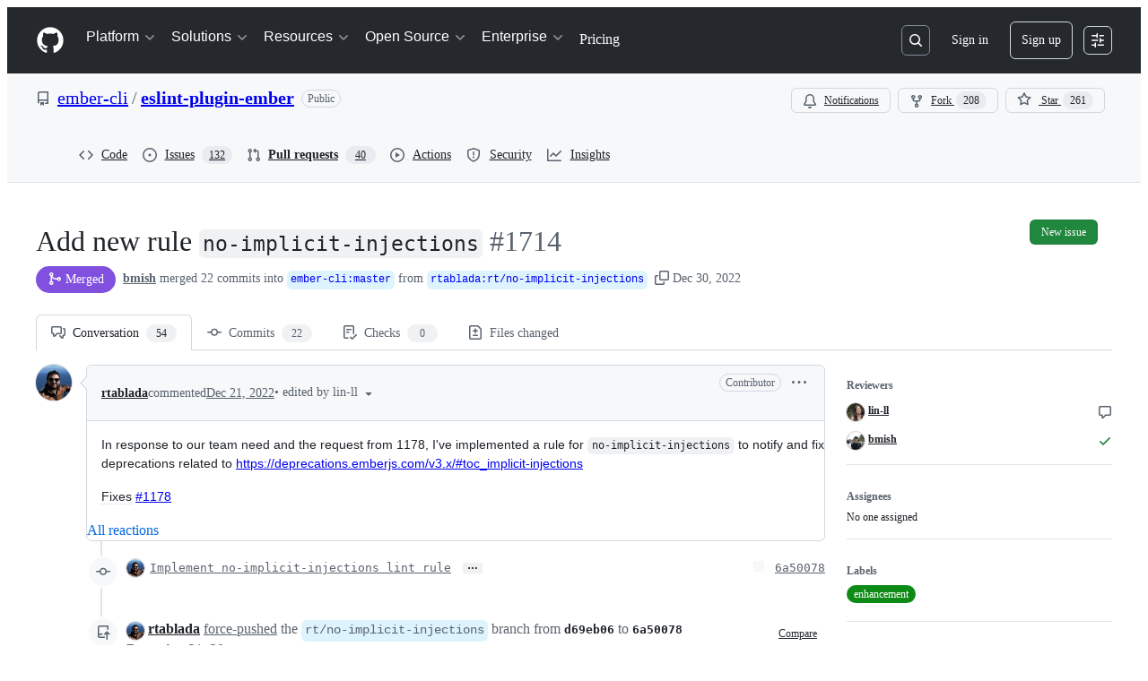

--- FILE ---
content_type: application/javascript
request_url: https://github.githubassets.com/assets/42536-91867a370024.js
body_size: 170587
content:
"use strict";(globalThis.webpackChunk_github_ui_github_ui=globalThis.webpackChunk_github_ui_github_ui||[]).push([[33671,42536],{2265:(e,t,i)=>{i.d(t,{W:()=>o,j:()=>s});var n=i(74848),a=i(16522),r=i(96540);let l=(0,r.createContext)({});function s(e){let t,i,s=(0,a.c)(5),{children:o}=e,[d,c]=(0,r.useState)(!1);s[0]!==d?(t={isDialogOpen:d,setIsDialogOpen:c},s[0]=d,s[1]=t):t=s[1];let u=t;return s[2]!==o||s[3]!==u?(i=(0,n.jsx)(l,{value:u,children:o}),s[2]=o,s[3]=u,s[4]=i):i=s[4],i}let o=()=>(0,r.use)(l);try{l.displayName||(l.displayName="DialogStateContext")}catch{}try{s.displayName||(s.displayName="DialogStateProvider")}catch{}},3038:(e,t,i)=>{i.d(t,{Av:()=>L,Ji:()=>f,Lp:()=>b,Ls:()=>j,Mk:()=>y,Po:()=>u,S4:()=>w,Yf:()=>D,a1:()=>S,a2:()=>s,dT:()=>_,dv:()=>p,j2:()=>C,oH:()=>o,qK:()=>m,qX:()=>d,u6:()=>c,xB:()=>h,x_:()=>g});var n=i(13083),a=i(61583),r=i(66358),l=i(36729);function s(e,t,i){return"left"===i?!u(e)&&e.left===t:!u(e)&&(0,n.XU)(e.type)===i&&e.right===t}function o(e,t){return"LEFT"===t?`L${e}`:`R${e}`}function d(e,t,i){let n=`-${u(t)||"number"!=typeof t?.left?"empty":t?.left}`,a=i?`-${u(i)||"number"!=typeof i.right?"empty":i.right}`:"";return`${e}${n}${a}`}function c(e,t){return`${e}-${t}`}function u(e){return void 0===e||!!e&&e===l.Vv}function m(e){return!!e&&e!==l.Vv}function f(e){return"CONTEXT"===e.type}function h(e){return u(e)||f(e)||"INJECTED_CONTEXT"===e.type}function p(e,t){return t===r.w$.Empty||t===r.w$.Hunk?[e,void 0]:x(e,r.JF[t])}function g(e,t){let i;switch(t){case r.w$.Addition:i=r.JF[r.w$.Addition];break;case r.w$.Deletion:i=r.JF[r.w$.Deletion];break;case r.w$.Context:case r.w$.InjectedContext:i=r.JF[r.w$.Context]}return x(e,i)}function x(e,t){if(!t||!e.startsWith(t))return[e,void 0];let i=e[0];return[e.substring(1),i]}function y(e){let t=[],i=[],n=()=>{for(;t.length<i.length;)t.push(l.Vv);for(;i.length<t.length;)i.push(l.Vv)};for(let a of e)switch(a.type){case"ADDITION":i.push(a);break;case"DELETION":t.push(a);break;case"CONTEXT":case"INJECTED_CONTEXT":case"HUNK":n(),t.push(a),i.push(a)}return n(),{leftLines:t,rightLines:i}}function b(e){let t=[],i=[];for(let n of e)switch(n.type){case"ADDITION":i.push(n);break;case"DELETION":t.push(n);break;case"CONTEXT":case"INJECTED_CONTEXT":case"HUNK":t.push(n),i.push(n)}return{leftLines:t,rightLines:i}}function v(e){return["HUNK","CONTEXT","INJECTED_CONTEXT","DELETION"].includes(e.type)}function C({line:e,range:t,fileAnchor:i}){let n,{origin:r,pathname:l}=window.location;if(e){let r=v(e)?e.left:e.right;n=t&&r&&t.startLineNumber<=r&&t.endLineNumber>=r?(0,a.j$)(t):function(e,t){let i=v(e),n=i?e.left:e.right,r=i?"left":"right";if(null!==n)return(0,a.j$)({diffAnchor:t,endLineNumber:n,endOrientation:r,startLineNumber:n,startOrientation:r})}(e,i)}else t&&(n=(0,a.j$)(t));if(n)return`${r}${l}#${n}`}function w({hasThreads:e}){return e?"80px":"24px"}let N=["ADDITION","DELETION","CONTEXT"],S=(e,t)=>{if(u(e)||!e)return!1;let i=t.leftLines.concat(t.rightLines),n=i.filter(e=>!u(e)).map(e=>e.key),a=e.key;return i.length>0&&n.includes(a)?i.every(e=>!!u(e)||N.includes(e.type)):!!u(e)||N.includes(e.type)},j=e=>e?e.filter(e=>!u(e)).map(e=>{var t;let[i]=g((t=e.html,new DOMParser().parseFromString(t,"text/html").documentElement.textContent||""),e.type);return i}).join(`
`):"";function _(e){return!!(e.text.length<1&&("CONTEXT"===e.type||"INJECTED_CONTEXT"===e.type)||("DELETION"===e.type||"ADDITION"===e.type)&&1===e.text.length&&["+","-"].includes(e.text.charAt(0)))}let L=(e,t,i,n)=>{let a;if(e)return e;if(!u(t)){let e=(i?t.left:t.right)??0,r=i?"left":"right";a={startOrientation:r,endOrientation:r,startLineNumber:e,endLineNumber:e,diffAnchor:n}}return a};function D(e,t=!1,i=!1){let n;if(i)return"";switch(e){case"ADDITION":n=t?"var(--diffBlob-additionNum-bgColor, var(--diffBlob-addition-bgColor-num))":"var(--diffBlob-additionLine-bgColor, var(--diffBlob-addition-bgColor-line))";break;case"DELETION":n=t?"var(--diffBlob-deletionNum-bgColor, var(--diffBlob-deletion-bgColor-num))":"var(--diffBlob-deletionLine-bgColor, var(--diffBlob-deletion-bgColor-line))";break;case"HUNK":n=t?"var(--diffBlob-hunkNum-bgColor-rest, var(--diffBlob-hunk-bgColor-num))":"var(--diffBlob-hunkLine-bgColor, var(--bgColor-accent-muted))";break;case"EMPTY":n=t?"var(--diffBlob-emptyNum-bgColor, var(--diffBlob-hunk-bgColor-num))":"var(--diffBlob-emptyLine-bgColor, var(--bgColor-accent-muted))";break;default:n="var(--bgColor-default)"}return n}},3252:(e,t,i)=>{function n(e){return[...e.querySelectorAll(".js-blob-code-addition")].map(e=>e.textContent).filter(e=>null!==e)}function a(e){if(!e||e.length>1e5)return null;let t=e.split(/\r?\n/),i=!1,n="",a=[];for(let e=0;e<t.length;e++){let r=t[e];if(void 0!==r)if(i){if(r.match(/^ {0,3}(`{3,}|~{3,})[ \t]*$/))return a;let e=r;if(n.length>0){let t=RegExp(`^ {0,${n.length}}`);e=r.replace(t,"")}a.push(e)}else{let e=r.match(/^( {0,3})(`{3,}|~{3,})suggestion[ \t]*$/);if(e){i=!0,n=e[1]||"";continue}}}return null}i.d(t,{T:()=>a,y:()=>n})},3536:(e,t,i)=>{i.d(t,{I:()=>o,d_:()=>d,wu:()=>s});var n=i(16522),a=i(96379),r=i(96540),l=i(4095);function s(e,t){let i,s,o=(0,n.c)(5),[d,c]=(0,r.useState)(l.UI);return o[0]!==e?(i=()=>{if(!e)return;let t=!1;return(async()=>{c(l.UI);let i=await (0,a.Sr)(e);if(!t)try{if(i.ok){let e=await i.json();e.loading=!1,e&&c(e)}else c(l.Xx)}catch{c(l.Xx)}})(),function(){t=!0}},o[0]=e,o[1]=i):i=o[1],o[2]!==t||o[3]!==e?(s=[e,t],o[2]=t,o[3]=e,o[4]=s):s=o[4],(0,r.useEffect)(i,s),d}function o(e){let t,i,l=(0,n.c)(3),[s,o]=(0,r.useState)(void 0);return l[0]!==e?(t=()=>{e&&(async()=>{let t=await (0,a.Sr)(e);try{if(t.ok){let e=await t.json();e&&o(e.data)}}catch{}})()},i=[e],l[0]=e,l[1]=t,l[2]=i):(t=l[1],i=l[2]),(0,r.useEffect)(t,i),s}function d(e,t,i,n){let[s,o]=(0,r.useState)(l.UI),d=(0,r.useRef)([...Array(i)]),c=(0,r.useRef)(t);return(0,r.useEffect)(()=>{if(!e)return;let i=!1;async function n(t){let r=await (0,a.Sr)(`${e}?start_entry=${t}`);if(!i)try{if(r.ok){let e=await r.json();if(e){let t=0;for(let i=c.current;i<e.nextIndex;i++)d.current[i]=e.deferredCommits[t],t++;e.deferredCommits=d.current,e.loadMore&&c.current!==e.nextIndex?(c.current=e.nextIndex,e.error=!1,o(e),setTimeout(()=>n(e.nextIndex),0)):(c.current===e.nextIndex?e.error=!0:e.error=!1,o(e))}}else o(e=>({...e,loading:!1,error:!0,extraDiffEntries:d.current}))}catch{o(e=>({...e,loading:!1,deferredCommits:d.current}))}}return n(t),function(){i=!0}},[e,n,t]),(0,r.useEffect)(()=>{d.current=[],c.current=t},[e,n,t]),s}},4095:(e,t,i)=>{i.d(t,{M2:()=>d,NO:()=>c,UI:()=>l,Xx:()=>s,ej:()=>m,xs:()=>u});var n=i(74848),a=i(16522),r=i(96540);let l={deferredCommits:[],renameHistory:null,loading:!0},s={deferredCommits:[],renameHistory:null,loading:!1},o=(0,r.createContext)(l);function d(e){let t,i=(0,a.c)(3),{children:r,deferredData:l}=e;return i[0]!==r||i[1]!==l?(t=(0,n.jsx)(o,{value:l,children:r}),i[0]=r,i[1]=l,i[2]=t):t=i[2],t}function c(e){let t=(0,r.use)(o),i=t.error,n=t.deferredCommits?.find(t=>t?.oid===e);return i&&void 0===n&&(n={oid:e,statusCheckStatus:void 0}),n}function u(){return(0,r.use)(o).loading}function m(){return(0,r.use)(o).renameHistory}try{o.displayName||(o.displayName="DeferredCommitDataContext")}catch{}try{d.displayName||(d.displayName="DeferredCommitDataProvider")}catch{}},8431:(e,t,i)=>{i.d(t,{A:()=>n});let n={diff:"Diff-module__diff--Sofy4",diffTargetable:"Diff-module__diffTargetable--kW3Cm",diffHeaderWrapper:"Diff-module__diffHeaderWrapper--eH6zk",diffAddFileThread:"Diff-module__diffAddFileThread--f81Tx",diffFooter:"Diff-module__diffFooter--kHHJz"}},8624:(e,t,i)=>{i.d(t,{L:()=>o});var n=i(74848),a=i(16522),r=i(38621),l=i(26108),s=i(34164);i(96540);let o=e=>{let t,i,o,d=(0,a.c)(17),{ref:c,expanded:u,testid:m,ariaLabel:f,ariaControls:h,onToggleExpanded:p,alignment:g,dataHotkey:x,className:y,size:b,tooltipDirection:v,variant:C}=e,w=u?`collapse-${m}`:`expand-${m}`,N=u?"left"===g?r.SidebarExpandIcon:r.SidebarCollapseIcon:"left"===g?r.SidebarCollapseIcon:r.SidebarExpandIcon;d[0]!==p?(t=e=>{p(e)},d[0]=p,d[1]=t):t=d[1];let S=C??"invisible";return d[2]!==y?(i=(0,s.$)(y,"fgColor-muted"),d[2]=y,d[3]=i):i=d[3],d[4]!==h||d[5]!==f||d[6]!==x||d[7]!==u||d[8]!==c||d[9]!==b||d[10]!==w||d[11]!==N||d[12]!==t||d[13]!==S||d[14]!==i||d[15]!==v?(o=(0,n.jsx)(l.K,{"aria-label":f,tooltipDirection:v,ref:c,"data-testid":w,"aria-expanded":u,"aria-controls":h,icon:N,"data-hotkey":x,onClick:t,variant:S,size:b,className:i}),d[4]=h,d[5]=f,d[6]=x,d[7]=u,d[8]=c,d[9]=b,d[10]=w,d[11]=N,d[12]=t,d[13]=S,d[14]=i,d[15]=v,d[16]=o):o=d[16],o};o.displayName="ExpandButton"},8765:(e,t,i)=>{i.d(t,{oO:()=>az,Ao:()=>aK,Yf:()=>_.Yf});var n=i(74848),a=i(16522),r=i(90047),l=i(96540),s=i(36729),o=i(77430),d=i(38621),c=i(81960),u=i(26108),m=i(53627);function f(e,t="r"){(0,m.Zu)(`#${t}${e}`)}var h=i(91835),p=i(56038),g=i(83494),x=i(34164),y=i(50625),b=i(93642),v=i(70109),C=i(93211),w=i(71323),N=i(97283),S=i(87134),j=i(13083),_=i(3038);function L({selectedLineRange:e,leftLines:t,rightLines:i}){let n=!!i,{startOrientation:a,endOrientation:r}=e,l=c(a).findIndex(t=>(0,_.a2)(t,e.startLineNumber,e.startOrientation)),s=c(r).findIndex(t=>(0,_.a2)(t,e.endLineNumber,e.endOrientation)),o=l>=0&&s>=0;function d(e){if(!o||(0,_.Po)(e))return!1;let t=c((0,j.XU)(e.type)).indexOf(e);return t>=l&&t<=s}function c(e){var a;return n&&"left"!==("string"==typeof(a=e)?a:(0,j.XU)(a.type))?i:t}let u=c("left").filter(e=>d(e));return{selectedRightLines:c("right").filter(e=>d(e)),selectedLeftLines:u}}var D=i(61583),I=i(82075);let k=/^b:\d+-l:(?:\d+|null)-r:(?:\d+|null)$/;function R(e){return null!=e&&k.test(e)}function T({diffAnchor:e,diffLines:t,isSplitView:i,lineRange:n}){let a,r=new Set([]);if(0===t.length)return{selectedLineKeys:r};if(!n)return{selectedLineKeys:new Set([])};let{startLineNumber:l,startOrientation:s,endLineNumber:o,endOrientation:d}=n,c=t;if(i){let e=(0,_.Mk)(t);c=e.leftLines,a=e.rightLines}let u={diffAnchor:e,endLineNumber:o??l,endOrientation:d??s,startLineNumber:l,startOrientation:s},m=L({selectedLineRange:u,leftLines:c,rightLines:a});for(let e=0;e<m.selectedLeftLines.length;e++){let t=m.selectedLeftLines[e];t&&!(0,_.Po)(t)&&t.key&&r.add(t.key)}for(let e=0;e<m.selectedRightLines.length;e++){let t=m.selectedRightLines[e];t&&!(0,_.Po)(t)&&t.key&&r.add(t.key)}return{selectedLineKeys:r,startOrientation:s,selectedLineRange:u}}function A(e){let t;for(t of e);return t}function E(e){return e.values().next().value}let{getItem:O}=(0,I.D)("localStorage");var P=i(13814);let F=(0,l.createContext)(null);function M(e){let t=(0,l.use)(F);if(!t)throw Error("Missing DiffStoreProvider in the tree");return(0,w.P)(t,e)}let $=({children:e,...t})=>{let i=(0,l.useRef)(null),a=(0,l.useRef)(t.diffLines),r=(0,l.useRef)(t.isSplitView),s=(0,l.useRef)(t.hiddenFeatures);return i.current||(i.current=B({...t})),(0,l.useEffect)(()=>{i.current&&a.current.length!==t.diffLines.length&&(i.current.getState().diffLinesSliceUpdates.updateDiffLinesHash(t.diffLines),i.current.setState({storedCommentsMap:t.storedCommentsMap}),a.current=t.diffLines)},[t,t.diffLines]),(0,l.useEffect)(()=>{i.current&&r.current!==t.isSplitView&&(i.current.getState().diffLinesSliceUpdates.updateDiffView(t.isSplitView),r.current=t.isSplitView)},[t,t.isSplitView]),(0,l.useEffect)(()=>{i.current&&!function(e,t){if(e.size!==t.size)return!1;for(let i of e)if(!t.has(i))return!1;return!0}(s.current,t.hiddenFeatures)&&(i.current.setState({hiddenFeatures:t.hiddenFeatures}),s.current=t.hiddenFeatures)},[t,t.hiddenFeatures]),(0,n.jsx)(F,{value:i.current,children:e})},B=e=>(0,N.y)()((0,S.lt)((...t)=>({...(e=>({dialogMode:{activeGridCellId:null},dialogModeActions:{enableDialogMode:t=>e(()=>({dialogMode:{activeGridCellId:t}}),void 0,"dialogMode#enabled"),disableDialogMode:()=>e(()=>({dialogMode:{activeGridCellId:null}}),void 0,"dialogMode#disabled")}}))(...t),...(({diffAnchor:e,path:t,diffLines:i,fileLineCount:n,isSplitView:a})=>(r,l)=>{let s=i.reduce((e,t)=>(t.key&&(e[t.key]=t),e),{}),{selectedLineKeys:o,selectedLineRange:d,startOrientation:c}=T({diffAnchor:e,diffLines:i,isSplitView:a,lineRange:function(e){let t=(0,D.EW)(p.fV.hash);if(!t||t[1]!==e)return;let i=t[2]?"L"===t[2]?"left":"right":void 0,n=t[3]?parseInt(t[3]):void 0,a=t[4]?"L"===t[4]?"left":"right":void 0,r=t[5]?parseInt(t[5]):void 0;if(i&&n)return{diffAnchor:e,endOrientation:a??i,endLineNumber:r??n,startOrientation:i,startLineNumber:n}}(e)}),u=E(o),m=A(o),f=i.reduce((e,t)=>{let i=t.key;return i&&o.has(i)&&(e[i]={isSelected:!0,isFirstSelected:u===i,isLastSelected:m===i}),e},{}),h=null;if(u){let e=s[u];if(e&&e.key&&c){let t="left"===c?e.left:e.right;t&&(h={lineNumber:t,orientation:c,shouldStartConversation:!1,lineKey:e.key})}}return{diffLines:{diffAnchor:e,_diffLines:i,_diffLinesHash:s,selectedLinesInfo:f,fileLineCount:n,firstLineSelectionOnDrag:h,_firstSelectedLineInfo:h?{lineKey:h.lineKey,lineNumber:h.lineNumber,orientation:h.orientation}:null,allSelectedLinesAreRetargetable:()=>{let e=!1;for(let t of l().diffLines.selectedLineKeys){let i=l().diffLines._diffLinesHash[t];if(i&&!(0,_.xB)(i)){e=!0;break}}return!e},getDiffLinesInfo:()=>l().diffLines._diffLines,getSplitDiffLinesFromLineRange:e=>{let t=(0,_.Mk)(l().diffLines._diffLines);return L({selectedLineRange:e,leftLines:t.leftLines,rightLines:t.rightLines})},getSelectedDiffLines:()=>{let e=[];for(let t of l().diffLines.selectedLineKeys){let i=l().diffLines._diffLinesHash[t];i&&e.push(i)}return e},getfirstLineSelectionOnDrag:()=>l().diffLines.firstLineSelectionOnDrag,getSelectedLineRange:()=>l().diffLines.selectedLineRange,hasSelectedLines:()=>l().diffLines.selectedLineKeys.size>0,isSplitView:a,selectedLineKeys:o,selectedLineRange:d},diffLinesSliceUpdates:{updateDiffLinesHash:e=>{let t=e.reduce((e,t)=>(t.key&&(e[t.key]=t),e),{});r(i=>({diffLines:{...i.diffLines,_diffLines:e,_diffLinesHash:t}}),void 0,"updateDiffLines")},updateDiffView:e=>r(t=>({diffLines:{...t.diffLines,isSplitView:e}}),void 0,"update diff view settings")},diffLinesActions:{clearFirstLineSelectionOnDrag:()=>r(e=>({diffLines:{...e.diffLines,firstLineSelectionOnDrag:null}}),void 0,"clearFirstLineSelectionOnDrag"),addLineToSelection:({lineKey:i,orientation:n},a)=>{let s;if(!i)return;let o=l().diffLines._diffLinesHash[i];if(!o)return;let d=l().diffLines.firstLineSelectionOnDrag,c=l().diffLines._firstSelectedLineInfo,u=l().diffLines.selectedLineRange;if(d&&i===d.lineKey||!u){let e="right"===n?o.right:o.left;if(!e)return;l().diffLinesActions.selectLine({lineKey:i,firstLineSelectionOnDrag:{lineNumber:e,orientation:n,lineKey:i,shouldStartConversation:!1}},a);return}if(!c)return;s=!function({current:e,currentOrientation:t,previous:i,previousOrientation:n}){return!!i&&("left"===n&&"left"===t&&!!e.left&&!!i.left&&i.left>e.left||"right"===n&&"right"===t&&!!e.right&&!!i.right&&i.right>e.right||"right"===n&&"left"===t&&!!e.right&&!!i.right&&i.right>e.right||"left"===n&&"right"===t&&!!e.left&&!!i.left&&i.left>e.left||!1)}({current:o,currentOrientation:n,previous:l().diffLines._diffLinesHash[c.lineKey],previousOrientation:c.orientation})?{...u,startLineNumber:c.lineNumber,startOrientation:c.orientation,endLineNumber:("left"===n?o?.left:o?.right)??-1,endOrientation:n}:{...u,startLineNumber:("left"===n?o?.left:o?.right)??-1,startOrientation:n,endLineNumber:c.lineNumber,endOrientation:c.orientation};let{selectedLineKeys:m,selectedLineRange:f}=T({diffAnchor:e,diffLines:l().diffLines._diffLines,isSplitView:l().diffLines.isSplitView,lineRange:s}),h=E(m),g=A(m),x=Array.from(m).reduce((e,t)=>(e[t]={isFirstSelected:t===h,isLastSelected:t===g,isSelected:!0},e),{});if(!f?.endLineNumber||!f?.startLineNumber)return;let y=new P.J(f,t);p.cg?.dispatchEvent(y),r(e=>({diffLines:{...e.diffLines,selectedLineKeys:m,selectedLinesInfo:x,selectedLineRange:f}}),void 0,"addLineToSelection"),a(f)},clearSelectedLines:()=>{r(e=>({diffLines:{...e.diffLines,firstLineSelectionOnDrag:null,selectedLineKeys:new Set([]),selectedLinesInfo:{},selectedLineRange:void 0,_firstSelectedLineInfo:null}}),void 0,"clearSelectedLines")},selectLine:({lineKey:e,firstLineSelectionOnDrag:i},n)=>{if(!e)return;let a=l().diffLines._diffLinesHash[e];if(!a)return;let s={[e]:{isFirstSelected:!0,isLastSelected:!0,isSelected:!0}},o="left"===i.orientation?a.left:a.right;if(!o)return;let d={diffAnchor:l().diffLines.diffAnchor,endLineNumber:o,endOrientation:i.orientation,startLineNumber:o,startOrientation:i.orientation},c=new P.J(d,t);p.cg?.dispatchEvent(c),r(t=>({diffLines:{...t.diffLines,firstLineSelectionOnDrag:{...i,lineKey:e},selectedLineKeys:new Set([e]),selectedLinesInfo:s,selectedLineRange:d,_firstSelectedLineInfo:{lineKey:e,lineNumber:i.lineNumber,orientation:i.orientation}}}),void 0,"selectLine"),n(d)},selectMultipleLines:({startLineKey:i,endLineKey:n,startOrientation:a,endOrientation:s,firstLineSelectionOnDrag:o},d)=>{if(!i||!n||!o)return;let c=l().diffLines._diffLinesHash[i],u=l().diffLines._diffLinesHash[n];if(!c||!u||!c.left&&!c.right||!u.left&&!u.right)return;let m={diffAnchor:e,endLineNumber:("right"===s?u.right:u.left)??-1,endOrientation:s,startLineNumber:("right"===a?c.right:c.left)??-1,startOrientation:a},{selectedLineKeys:f,selectedLineRange:h}=T({diffAnchor:e,diffLines:l().diffLines._diffLines,isSplitView:l().diffLines.isSplitView,lineRange:m}),g=E(f),x=A(f),y=Array.from(f).reduce((e,t)=>(e[t]={isFirstSelected:t===g,isLastSelected:t===x,isSelected:!0},e),{});if(!h?.endLineNumber||!h?.startLineNumber)return;let b=new P.J(h,t);p.cg?.dispatchEvent(b),r(e=>({diffLines:{...e.diffLines,selectedLinesInfo:y,selectedLineKeys:f,firstLineSelectionOnDrag:o,selectedLineRange:h,_firstSelectedLineInfo:{lineNumber:o.lineNumber,orientation:o.orientation,lineKey:o.lineKey}}}),void 0,"selectMultipleLines"),d(h)}}}})(e)(...t),...(({hiddenFeatures:e})=>()=>({hiddenFeatures:e}))(e)(...t),...(({addInjectedContextLines:e})=>()=>({injectedContextLinesActions:{addInjectedContextLines:e}}))(e)(...t),...(({startNewConversationForLineOrFileMap:e})=>(t,i)=>({startNewConversationForLineOrFileMap:e,getMoveNewCommentDataForLine:e=>i().startNewConversationForLineOrFileMap[e],addStartNewCommentOnLine:(t,i,n)=>{e[t]={diffLineKey:n,startNewComment:i}}}))(e)(...t),...(({newTreeEntry:e,oldTreeEntry:t})=>()=>({treeEntries:{newTreeEntry:e,oldTreeEntry:t}}))(e)(...t),...(({storedCommentsMap:e})=>(t,i)=>({storedCommentsMap:e,getStoredCommentDataForLine:e=>i().storedCommentsMap[e],updateStoredCommentOnLine:(e,t)=>{!t&&i().storedCommentsMap[e]?delete i().storedCommentsMap[e]:t&&!i().storedCommentsMap[e]&&(i().storedCommentsMap[e]=!0)}}))(e)(...t)}),{name:`diff-store-${e.diffAnchor}`}));try{F.displayName||(F.displayName="DiffStoreContext")}catch{}try{$.displayName||($.displayName="DiffStoreProvider")}catch{}let H=e=>{let t,i=(0,a.c)(2);return i[0]!==e?(t=t=>!!e&&t.dialogMode.activeGridCellId===e,i[0]=e,i[1]=t):t=i[1],M(t)},U={isSelected:!1,isFirstSelected:!1,isLastSelected:!1},V=e=>{let t,i=(0,a.c)(2);return i[0]!==e?(t=t=>e&&t.diffLines.selectedLinesInfo[e]||U,i[0]=e,i[1]=t):t=i[1],M(t)},G=e=>{let t,i=(0,a.c)(2);return i[0]!==e?(t=t=>t.storedCommentsMap[e],i[0]=e,i[1]=t):t=i[1],M(t)};function q(e){return e.diffLines.getSplitDiffLinesFromLineRange}function K(e){return e.diffLines.getSelectedDiffLines}function z(e){return e.diffLines.getDiffLinesInfo}function W(e){return e.diffLines.getfirstLineSelectionOnDrag}function Q(e){return e.diffLines.getSelectedLineRange}function X(e){return e.diffLines.hasSelectedLines}function Y(e){return e.hiddenFeatures}function J(e){return e.dialogModeActions}function Z(e){return e.diffLines.diffAnchor}function ee(e){return e.diffLines.fileLineCount}function et(e){return e.diffLinesActions}function ei(e){return e.injectedContextLinesActions}function en(e){return e.treeEntries}function ea(e){return e.getMoveNewCommentDataForLine}function er(e){return e.addStartNewCommentOnLine}function el(e){return e.updateStoredCommentOnLine}function es(e){return e.diffLines.allSelectedLinesAreRetargetable}var eo=i(4559);function ed({diffAnchor:e,endLineNumber:t,endOrientation:i,startLineNumber:n,startOrientation:a}){if(n&&t){var r;(0,D.i8)({diffAnchor:e,endLineNumber:t,endOrientation:i,startLineNumber:n,startOrientation:a}),(r={diffAnchor:e,endLineNumber:t,endOrientation:i,startLineNumber:n,startOrientation:a}).startLineNumber===r.endLineNumber&&r.startOrientation===r.endOrientation?(0,eo.i)(`${"left"===r.startOrientation?"L":"R"}${r.startLineNumber} selected.`):(0,eo.i)(`${"left"===r.startOrientation?"L":"R"}${r.startLineNumber} to ${"left"===r.endOrientation?"L":"R"}${r.endLineNumber} selected.`)}}var ec=i(3252),eu=i(71317);let em="comment",ef="review";function eh(e){let t,i,r,s,o,d,c,u,m,f,w,N,S,j,L,D,I,k,R,T,A=(0,a.c)(86),{batchingEnabled:E,condensed:O,fileLevelComment:P,filePath:F,focusOnMount:$,isReplying:B,lineNumber:H,onAddComment:U,onCancelComment:V,onPersistedCommentExists:G,quotedText:q,side:K,startLineNumber:z,threadId:W,suggestedChangesConfig:Q,commentLineChangeConfig:X}=e,Y=void 0===q?"":q,[J,Z]=(0,l.useState)(Y),[ee,ei]=(0,l.useState)(null),en=(0,l.useRef)(Y),[ea,er]=(0,l.useState)(),es=(0,l.useRef)(null),eo=(0,l.useRef)(null),eh=(0,C.it)(),ep=M(el),eg=(0,l.useRef)(void 0),{selectMultipleLines:ex,clearSelectedLines:ey}=M(et);A[0]===Symbol.for("react.memo_cache_sentinel")?(t=e=>{(0,eu.k)(e??"",100),er(e)},A[0]=t):t=A[0];let eb=t,ev=null!==ee,eC=(0,C.Kp)(),{persistCommentToStorage:ew,removePersistedCommentFromStorage:eN,persistCommentOnGivenLineToStorage:eS}=(0,y.L4)({diffSide:K,filePath:F,line:H,subjectId:eC,threadId:W,handlePersistedCommentExists:e=>{let{text:t,shouldFocus:i,startLine:n,startSide:a,startLineKey:r,endLineKey:l}=e;if(t){if(Z(t),i&&es.current&&(es.current.focus(),es.current.moveCursorToEnd(),ej({text:t,startLine:n,startSide:a,startLineKey:r,endLineKey:l}),n)){let e="LEFT"===K?"left":"right";ex({endLineKey:l,endOrientation:e,startLineKey:r,startOrientation:e,firstLineSelectionOnDrag:{lineKey:r??"b:0-l:0-r:0",lineNumber:H??0,orientation:e,shouldStartConversation:!1}},ed)}G?.()}},fileLevelComment:!!P}),ej=ew;if(A[1]!==Y?(i=()=>{Y!==en.current&&(en.current=Y,Z(Y))},r=[Y],A[1]=Y,A[2]=i,A[3]=r):(i=A[2],r=A[3]),(0,l.useEffect)(i,r),A[4]!==ey||A[5]!==X||A[6]!==J||A[7]!==F||A[8]!==H||A[9]!==V||A[10]!==eS||A[11]!==eN||A[12]!==ex||A[13]!==K?(s=()=>{if(X){if(null!==(0,ec.T)(J))return void X.setErrorMessage("Changing the line number of a comment with a suggested change is not supported.");if(X.closeLineMovingDialog(),eS({text:J,givenLineDiffSide:X.diffSide,givenFilePath:F,givenLine:X.endLineNumber,shouldBeFileLevelComment:X.isFileLevelComment,startLine:X.startLineNumber,startLineKey:X.startDiffLineKey,endLineKey:X.endDiffLineKey}),eN(),H!==X.endLineNumber||X.isFileLevelComment)X.startConversationOnNewLine(),V?.(!1);else if(X.endDiffLineKey&&X.startDiffLineKey&&eg.current!==X){eg.current=X;let e="LEFT"===K?"left":"right";ex({endLineKey:X.endDiffLineKey,endOrientation:e,startLineKey:X.startDiffLineKey,startOrientation:e,firstLineSelectionOnDrag:{lineKey:X.startDiffLineKey??"b:0-l:0-r:0",lineNumber:H??0,orientation:e,shouldStartConversation:!1}},ed)}else X.startDiffLineKey||ey()}},o=[ey,X,J,F,H,V,eS,eN,ex,K],A[4]=ey,A[5]=X,A[6]=J,A[7]=F,A[8]=H,A[9]=V,A[10]=eS,A[11]=eN,A[12]=ex,A[13]=K,A[14]=s,A[15]=o):(s=A[14],o=A[15]),(0,l.useEffect)(s,o),A[16]!==$?(c=()=>{if($){let e=setTimeout(()=>{if(p.XC&&p.cg){if(eo.current){let e=eo.current,t=e.getBoundingClientRect(),i=p.XC?.documentElement.clientHeight||0;if(!(t.top>=0&&t.bottom<=(p.cg?.innerHeight||i))){let n=t.top,a=p.XC?.documentElement.getBoundingClientRect().top||0,r=.6666666666666666*e.clientHeight;p.cg?.scrollTo({top:n-a-.6666666666666666*i+r,behavior:"smooth"})}}es.current&&(es.current.focus(),es.current.moveCursorToEnd())}},100);return()=>{window.clearTimeout(e)}}},d=[$],A[16]=$,A[17]=d,A[18]=c):(d=A[17],c=A[18]),(0,l.useEffect)(c,d),A[19]!==J||A[20]!==ev||A[21]!==H||A[22]!==U||A[23]!==V||A[24]!==eN||A[25]!==K||A[26]!==Q?.sourceContentFromDiffLines||A[27]!==ep){let e,t=e=>{let{submitBatch:t,action:i}=e,n="Failed to save comment";if(ev)return;if(!J.trim())return void eb(`${n}: Body can't be blank`);ei(i),er(void 0),eb(void 0);let a=(0,b.u)(J,Q?.sourceContentFromDiffLines??"");if(!a.isValid){eb(a.errorMessage),er(a.errorMessage),ei(null);return}U?.({commentText:J,onCompleted(){ei(null),u(),void 0!==H&&ep((0,_.oH)(H,K??"RIGHT"),!1)},onError(e){ei(null),e.message&&(n=`${n}: ${e.message}`),eb(n)},submitBatch:t})};m=()=>{t({submitBatch:!1,action:ef})},f=()=>{t({submitBatch:!0,action:em})},A[31]!==H||A[32]!==V||A[33]!==eN||A[34]!==K||A[35]!==ep?(e=()=>{void 0!==H&&ep((0,_.oH)(H,K??"RIGHT"),!1),eN(),Z(""),V?.()},A[31]=H,A[32]=V,A[33]=eN,A[34]=K,A[35]=ep,A[36]=e):e=A[36],u=e,A[19]=J,A[20]=ev,A[21]=H,A[22]=U,A[23]=V,A[24]=eN,A[25]=K,A[26]=Q?.sourceContentFromDiffLines,A[27]=ep,A[28]=u,A[29]=m,A[30]=f}else u=A[28],m=A[29],f=A[30];A[37]!==H||A[38]!==ej||A[39]!==K||A[40]!==z||A[41]!==ep?(w=e=>{eb(void 0),void 0!==H&&ep((0,_.oH)(H,K??"RIGHT"),e.trim().length>0),ej({text:e,startLine:z,startSide:z?K:void 0}),Z(e)},A[37]=H,A[38]=ej,A[39]=K,A[40]=z,A[41]=ep,A[42]=w):w=A[42];let e_=w;A[43]!==f?(N={"pull-requests-conversations:submit-comment-and-review":f},A[43]=f,A[44]=N):N=A[44],A[45]!==u||A[46]!==J?(S=e=>{"Escape"!==e.key||J.trim()?e.stopPropagation():(e.preventDefault(),u())},A[45]=u,A[46]=J,A[47]=S):S=A[47];let eL=E?m:f,eD=O||B?"AddCommentEditor-module__hideMarkdownFooter--sfStq":"AddCommentEditor-module__showMarkdownFooter--ZyiXk",eI=B&&"AddCommentEditor-module__isReplying--DYCp6",ek=O&&"AddCommentEditor-module__condensed--cPcHQ";return A[48]!==eD||A[49]!==eI||A[50]!==ek?(j=(0,x.$)("AddCommentEditor-module__ConversationCommentBox--Q4U7y",eD,eI,ek),A[48]=eD,A[49]=eI,A[50]=ek,A[51]=j):j=A[51],A[52]!==u||A[53]!==V?(L=V&&(0,n.jsx)(h.x,{className:"py-1 px-2",variant:"default",onClick:u,children:"Cancel"}),A[52]=u,A[53]=V,A[54]=L):L=A[54],A[55]!==E||A[56]!==eh||A[57]!==f||A[58]!==B||A[59]!==ee?(D=!eh&&(0,n.jsx)(h.x,{className:"py-1 px-2",variant:E?"default":"primary",onClick:f,ref:eo,loading:ee===em,children:B?"Reply":"Comment"}),A[55]=E,A[56]=eh,A[57]=f,A[58]=B,A[59]=ee,A[60]=D):D=A[60],A[61]!==E||A[62]!==eh||A[63]!==m||A[64]!==ee?(I=E&&(0,n.jsx)(h.x,{className:"py-1 px-2",variant:"primary",onClick:m,loading:ee===ef,children:eh?"Add review comment":"Start a review"}),A[61]=E,A[62]=eh,A[63]=m,A[64]=ee,A[65]=I):I=A[65],A[66]!==J||A[67]!==ea||A[68]!==F||A[69]!==e_||A[70]!==ev||A[71]!==H||A[72]!==z||A[73]!==Q||A[74]!==eL||A[75]!==j||A[76]!==L||A[77]!==D||A[78]!==I?(k=(0,n.jsxs)(v.S,{ref:es,label:"Add diff comment",value:J,onChange:e_,onPrimaryAction:eL,suggestedChangesConfig:Q,markdownErrorMessage:ea,lineNumber:H,filePath:F,startLineNumber:z,disabled:ev,className:j,children:[L,D,I]}),A[66]=J,A[67]=ea,A[68]=F,A[69]=e_,A[70]=ev,A[71]=H,A[72]=z,A[73]=Q,A[74]=eL,A[75]=j,A[76]=L,A[77]=D,A[78]=I,A[79]=k):k=A[79],A[80]!==S||A[81]!==k?(R=(0,n.jsx)("div",{className:"AddCommentEditor-module__AddCommentEditor--JFfip",onKeyDown:S,children:k}),A[80]=S,A[81]=k,A[82]=R):R=A[82],A[83]!==N||A[84]!==R?(T=(0,n.jsx)(g.tL,{commands:N,children:R}),A[83]=N,A[84]=R,A[85]=T):T=A[85],T}try{eh.displayName||(eh.displayName="AddCommentEditor")}catch{}var ep=i(21373),eg=i(57387),ex=i(15837),ey=i(86877),eb=i(33989),ev=i(30093),eC=i(94236),ew=i(5524);function eN(e){let t,i,r,s,o,c,u=(0,a.c)(25),{ariaLabelId:m,currentLineNumberText:f,setCommentLineChangeConfig:h,baseEndLineNumber:p,diffSide:g,baseStartLineNumber:x}=e,[y,b]=(0,l.useState)(!1);u[0]!==p||u[1]!==x?(t=()=>x&&p?"lineRange":p?"line":"file",u[0]=p,u[1]=x,u[2]=t):t=u[2];let[v,C]=(0,l.useState)(t),[w,N]=(0,l.useState)("LEFT"===g),[S,j]=(0,l.useState)(x?String(x):""),[_,L]=(0,l.useState)(p?String(p):""),[D,I]=(0,l.useState)(""),k=M(ea),R=(0,l.useRef)(null);u[3]!==_||u[4]!==k||u[5]!==w||u[6]!==v||u[7]!==h||u[8]!==S?(i=()=>{var e,t,i;let n,a,r=k(eL(w,Number(_),"file"===v)),l=k(eL(w,Number(S),"file"===v)),s=r?.startNewComment,o=r?.diffLineKey,d=l?.diffLineKey;(e="lineRange"===v?S:void 0,t=_,n=Number(e),(Number.isInteger(a=Number(t))&&a>0&&(void 0===e||Number.isInteger(n)&&n>0&&n<=a)||"file"===v)&&s&&o)?h({diffSide:(i={isLeftSide:w,startLineNumber:"lineRange"===v?Number(S):void 0,endDiffLineKey:o,endLineNumber:Number(_),isFileLevelComment:"file"===v,startDiffLineKey:"lineRange"===v?d:void 0,startConversationOnNewLine:s,closeLineMovingDialog:()=>b(!1),setErrorMessage:e=>I(e)}).isLeftSide?"LEFT":"RIGHT",startLineNumber:i.startLineNumber,endLineNumber:i.endLineNumber,isFileLevelComment:i.isFileLevelComment,startDiffLineKey:i.startDiffLineKey,endDiffLineKey:i.endDiffLineKey,setErrorMessage:i.setErrorMessage,startConversationOnNewLine:i.startConversationOnNewLine,closeLineMovingDialog:i.closeLineMovingDialog}):I("Please enter a valid line number or range.")},u[3]=_,u[4]=k,u[5]=w,u[6]=v,u[7]=h,u[8]=S,u[9]=i):i=u[9];let T=i;return u[10]===Symbol.for("react.memo_cache_sentinel")?(r=()=>b(!0),u[10]=r):r=u[10],u[11]!==m||u[12]!==f?(s=(0,n.jsx)(ep.Q,{"aria-labelledby":m,"aria-description":"Select to change location",ref:R,type:"button",size:"small",onClick:r,trailingAction:d.TriangleDownIcon,children:f}),u[11]=m,u[12]=f,u[13]=s):s=u[13],u[14]!==_||u[15]!==D||u[16]!==y||u[17]!==w||u[18]!==v||u[19]!==S||u[20]!==T?(o=y&&(0,n.jsx)(eg.l,{onClose:()=>b(!1),returnFocusRef:R,title:"Add comment on",width:"medium",footerButtons:[{buttonType:"default",content:"Cancel",onClick:()=>{b(!1)}},{buttonType:"primary",content:"Save",onClick:T}],children:(0,n.jsxs)(ex.A,{name:"line-number-selection",onChange:e=>{C(e)},children:[(0,n.jsx)(ex.A.Label,{}),(0,n.jsxs)(ey.A,{children:[(0,n.jsx)(eb.A,{value:"line",defaultChecked:"line"===v}),(0,n.jsx)(ey.A.Label,{children:"Line number"}),"line"===v&&(0,n.jsxs)(ey.A.Caption,{className:"d-flex align-items-center",children:[(0,n.jsx)(e_,{isLeftSelected:w,setIsLeftSelected:N}),(0,n.jsx)(ev.A,{autoComplete:"off",className:"ml-1","aria-label":"Line number",name:"lineNumber",value:_,onChange:e=>L(e.target.value),onKeyDown:e=>{"Enter"===e.key&&T()}})]})]}),(0,n.jsxs)(ey.A,{children:[(0,n.jsx)(eb.A,{value:"lineRange",defaultChecked:"lineRange"===v}),(0,n.jsx)(ey.A.Label,{children:"Line range"}),"lineRange"===v&&(0,n.jsxs)(ey.A.Caption,{className:"d-flex align-items-center",children:[(0,n.jsx)(e_,{isLeftSelected:w,setIsLeftSelected:N}),(0,n.jsx)(ev.A,{autoComplete:"off",className:"ml-1","aria-label":"Line number",name:"lineNumber",value:S,onChange:e=>j(e.target.value),onKeyDown:e=>{"Enter"===e.key&&T()}}),(0,n.jsx)(d.ArrowRightIcon,{className:"mt-2 mx-2"}),(0,n.jsx)(ev.A,{autoComplete:"off",className:"ml-1","aria-label":"Line number",name:"lineNumber",value:_,onChange:e=>L(e.target.value),onKeyDown:e=>{"Enter"===e.key&&T()}})]})]}),(0,n.jsxs)(ey.A,{children:[(0,n.jsx)(eb.A,{value:"file",defaultChecked:"file"===v}),(0,n.jsx)(ey.A.Label,{children:"File"})]}),D&&(0,n.jsx)(ex.A.Validation,{variant:"error",children:D})]})}),u[14]=_,u[15]=D,u[16]=y,u[17]=w,u[18]=v,u[19]=S,u[20]=T,u[21]=o):o=u[21],u[22]!==s||u[23]!==o?(c=(0,n.jsxs)("div",{className:"ml-1",children:[s,o]}),u[22]=s,u[23]=o,u[24]=c):c=u[24],c}let eS="Left (L)",ej="Right (R)";function e_(e){let t,i,r,l,s,o=(0,a.c)(12),{isLeftSelected:d,setIsLeftSelected:c}=e,u=d?eS:ej;return o[0]!==u?(t=(0,n.jsx)(eC.W.Button,{children:u}),o[0]=u,o[1]=t):t=o[1],o[2]!==c?(i=(0,n.jsx)(ew.l.Item,{onSelect:()=>{c(!0)},children:eS}),o[2]=c,o[3]=i):i=o[3],o[4]!==c?(r=(0,n.jsx)(ew.l.Item,{onSelect:()=>{c(!1)},children:ej}),o[4]=c,o[5]=r):r=o[5],o[6]!==i||o[7]!==r?(l=(0,n.jsx)(eC.W.Overlay,{children:(0,n.jsxs)(ew.l,{children:[i,r]})}),o[6]=i,o[7]=r,o[8]=l):l=o[8],o[9]!==t||o[10]!==l?(s=(0,n.jsxs)(eC.W,{children:[t,l]}),o[9]=t,o[10]=l,o[11]=s):s=o[11],s}function eL(e,t,i){return i?"F0":`${e?"L":"R"}${t}`}try{eN.displayName||(eN.displayName="ChangeCommentLineNumberButton")}catch{}try{e_.displayName||(e_.displayName="MoveCommentLineNumberDropdown")}catch{}var eD=i(91747);function eI(e){let t,i,r,s,m,h,p,g,x,y,b,v,C,w,N,S,j,_,L,D,I,k=(0,a.c)(56);if(k[0]!==e){let{addCommentDialogTitle:n,isLeftSide:a,fileLevelComment:l,filePath:o,focusOnMount:d,lineNumber:c,onAddComment:u,onClose:f,viewerData:v,threadsConnectionId:C,showOnCloseIcon:w,...N}=e;t=n,s=a,i=l,r=o,x=d,m=c,h=u,p=f,b=v,y=w,g=N,k[0]=e,k[1]=t,k[2]=i,k[3]=r,k[4]=s,k[5]=m,k[6]=h,k[7]=p,k[8]=g,k[9]=x,k[10]=y,k[11]=b}else t=k[1],i=k[2],r=k[3],s=k[4],m=k[5],h=k[6],p=k[7],g=k[8],x=k[9],y=k[10],b=k[11];let R=void 0===x||x,T=void 0===y||y,[A,E]=(0,l.useState)(void 0),O=(0,eD.u)("move_new_comments_ui"),P=(0,eD.u)("pr_simple_diffs"),F=O&&!P,{disableDialogMode:$}=M(J);k[12]!==h?(v=e=>{let{commentText:t,onCompleted:i,onError:n,submitBatch:a}=e;h({text:t,onError:n,onCompleted:(e,t)=>{t&&f(t.toString()),i?.(e,t)},submitBatch:a})},k[12]=h,k[13]=v):v=k[13];let B=v;k[14]!==$||k[15]!==p?(C=()=>{p?.(),$()},k[14]=$,k[15]=p,k[16]=C):C=k[16];let H=C,U=`diff-comment-positioning-${(0,l.useId)()}`,V=b.avatarUrl||"";k[17]!==V||k[18]!==b.login?(w=(0,n.jsx)(o.r,{alt:b.login,size:24,src:V,className:"mr-2"}),k[17]=V,k[18]=b.login,k[19]=w):w=k[19],k[20]!==t||k[21]!==i||k[22]!==F?(N=!F&&(i?(0,n.jsx)(n.Fragment,{children:"Add comment on file"}):(0,n.jsx)("span",{children:t?`Add a comment on ${t}`:"Add a comment"})),k[20]=t,k[21]=i,k[22]=F,k[23]=N):N=k[23],k[24]!==t||k[25]!==U||k[26]!==i||k[27]!==s||k[28]!==m||k[29]!==F||k[30]!==g?(S=F&&(0,n.jsxs)("div",{className:"d-flex flex-items-center",id:U,children:[(0,n.jsxs)("div",{className:"pt-1",children:["Add ",i?"":"a"," comment on "]}),(0,n.jsx)(eN,{ariaLabelId:U,currentLineNumberText:i?"file":t??"",baseEndLineNumber:m,baseStartLineNumber:g.startLineNumber,diffSide:s?"LEFT":"RIGHT",setCommentLineChangeConfig:E})]}),k[24]=t,k[25]=U,k[26]=i,k[27]=s,k[28]=m,k[29]=F,k[30]=g,k[31]=S):S=k[31],k[32]!==w||k[33]!==N||k[34]!==S?(j=(0,n.jsxs)(c.A,{as:"h4",className:"f5 ml-1 pt-1 pb-2 d-flex",children:[w,N,S]}),k[32]=w,k[33]=N,k[34]=S,k[35]=j):j=k[35],k[36]!==p||k[37]!==H||k[38]!==T?(_=p&&T&&(0,n.jsx)(u.K,{variant:"invisible",icon:d.XIcon,onClick:H,"aria-label":"Cancel"}),k[36]=p,k[37]=H,k[38]=T,k[39]=_):_=k[39],k[40]!==_||k[41]!==j?(L=(0,n.jsxs)("div",{className:"d-flex flex-justify-between flex-items-center",children:[j,_]}),k[40]=_,k[41]=j,k[42]=L):L=k[42];let G=i??!1,q=s?"LEFT":"RIGHT";return k[43]!==A||k[44]!==r||k[45]!==R||k[46]!==B||k[47]!==m||k[48]!==H||k[49]!==g||k[50]!==G||k[51]!==q?(D=(0,n.jsx)(eh,{focusOnMount:R,condensed:!1,fileLevelComment:G,filePath:r,lineNumber:m,onAddComment:B,onCancelComment:H,commentLineChangeConfig:A,side:q,...g}),k[43]=A,k[44]=r,k[45]=R,k[46]=B,k[47]=m,k[48]=H,k[49]=g,k[50]=G,k[51]=q,k[52]=D):D=k[52],k[53]!==L||k[54]!==D?(I=(0,n.jsxs)("div",{className:"px-2 pb-2 pt-1",children:[L,D]}),k[53]=L,k[54]=D,k[55]=I):I=k[55],I}try{eI.displayName||(eI.displayName="StartThreadComment")}catch{}var ek=i(33671),eR=i(8934),eT=i(97286),eA=i(73017),eE=i(69726);function eO(e){let t,i,r,l,s,o,d=(0,a.c)(29),{queryConfig:c,initialData:u}=e;if(u&&(u.proseDiffHtml||u.renderInfo||u.dependencyDiffPath)){let e;d[0]!==u.dependencyDiffPath||d[1]!==u.proseDiffHtml||d[2]!==u.renderInfo?(e={proseDiffHtml:u.proseDiffHtml,renderInfo:u.renderInfo,dependencyDiffPath:u.dependencyDiffPath},d[0]=u.dependencyDiffPath,d[1]=u.proseDiffHtml,d[2]=u.renderInfo,d[3]=e):e=d[3],o=e}let m=c?.key,f=c?.args;d[4]!==m||d[5]!==f?(t=[m,f],d[4]=m,d[5]=f,d[6]=t):t=d[6],d[7]!==c?(i=async()=>await c?.fetcher(c.args)||{},d[7]=c,d[8]=i):i=d[8];let h=!!c;d[9]!==o||d[10]!==t||d[11]!==i||d[12]!==h?(r={queryKey:t,queryFn:i,initialData:o,staleTime:1/0,enabled:h},d[9]=o,d[10]=t,d[11]=i,d[12]=h,d[13]=r):r=d[13];let p=(0,eT.I)(r);d[14]!==o||d[15]!==c||d[16]!==p?(l=c?p:{data:o,isLoading:!1},d[14]=o,d[15]=c,d[16]=p,d[17]=l):l=d[17];let{data:g,isLoading:x}=l;d[18]!==g?(s=g||{},d[18]=g,d[19]=s):s=d[19];let{proseDiffHtml:y,renderInfo:b,dependencyDiffPath:v}=s;if(x){let e;return d[20]===Symbol.for("react.memo_cache_sentinel")?(e=(0,n.jsx)("div",{className:"d-flex flex-justify-center p-4",children:(0,n.jsx)(eE.A,{size:"large"})}),d[20]=e):e=d[20],e}if(y){let e;return d[21]!==y?(e=(0,n.jsx)("div",{className:"prose-diff position-relative",children:(0,n.jsx)(eA.vb,{html:y})}),d[21]=y,d[22]=e):e=d[22],e}if(b){let e;return d[23]!==b?(e=(0,n.jsx)(ek.default,{...b,viewportClassName:"RichDiff-module__fileRendererViewport--EBwd1",iframeClassName:"RichDiff-module__fileRendererIframe--svTsY"}),d[23]=b,d[24]=e):e=d[24],e}if(v){let e,t;return d[25]===Symbol.for("react.memo_cache_sentinel")?(e=(0,n.jsxs)("div",{className:"text-center py-3",children:[(0,n.jsx)(eE.A,{size:"medium"}),(0,n.jsx)("p",{className:"color-fg-muted my-2",children:"Loading Dependency Review..."})]}),d[25]=e):e=d[25],d[26]!==v?(t=(0,n.jsx)("div",{children:(0,n.jsx)(eR.x,{src:v,children:e})}),d[26]=v,d[27]=t):t=d[27],t}{let e;return d[28]===Symbol.for("react.memo_cache_sentinel")?(e=(0,n.jsx)("div",{className:"d-flex flex-justify-center p-4",children:"This rich diff is not supported at the moment."}),d[28]=e):e=d[28],e}}try{eO.displayName||(eO.displayName="RichDiff")}catch{}var eP=i(59523),eF=i(19976),eM=i(84268),e$=i(69599);function eB(e){let t,i,r,s,o,c,u,m,f,h,p=(0,a.c)(27),{children:g,helpText:y,helpUrl:b,onLoadDiff:v,diffAnchor:C}=e,w=b&&y,[N,S]=(0,l.useState)("initial");p[0]!==v?(t=async()=>{try{S("loading"),await v()}catch{S("error")}},p[0]=v,p[1]=t):t=p[1];let j=t;return p[2]===Symbol.for("react.memo_cache_sentinel")?(i=(0,x.$)("HiddenDiffPatch-module__gridColumnTemplate--gSfuk"),p[2]=i):i=p[2],p[3]===Symbol.for("react.memo_cache_sentinel")?(r={maxWidth:"340px"},p[3]=r):r=p[3],p[4]===Symbol.for("react.memo_cache_sentinel")?(s=(0,n.jsx)("svg",{"aria-hidden":!0,height:"84",style:r,viewBox:"0 0 340 84",xmlns:"http://www.w3.org/2000/svg",children:(0,n.jsx)("path",{clipPath:"url(#diff-placeholder)",d:"M0 0h340v84H0z",fillRule:"evenodd",style:{fill:"var(--bgColor-muted, var(--color-canvas-subtle))"}})}),p[4]=s):s=p[4],p[5]!==N?(o="loading"===N&&(0,n.jsx)(eE.A,{size:"medium"}),p[5]=N,p[6]=o):o=p[6],p[7]!==N?(c="error"===N&&(0,n.jsx)(d.AlertIcon,{size:24}),p[7]=N,p[8]=c):c=p[8],p[9]!==N||p[10]!==j?(u="initial"===N&&(0,n.jsx)(ep.Q,{className:"h4 mx-auto fgColor-accent",variant:"invisible",onClick:()=>{j(),S("loading")},children:"Load Diff"}),p[9]=N,p[10]=j,p[11]=u):u=p[11],p[12]!==g||p[13]!==y||p[14]!==b||p[15]!==N||p[16]!==j||p[17]!==w?(m="error"===N?(0,n.jsxs)("span",{className:"fgColor-muted mt-1",children:["The contents of the file couldn't be loaded."," ",(0,n.jsx)(eM.A,{inline:!0,as:"button",onClick:()=>{j(),S("loading")},children:"Retry"})]}):(0,n.jsxs)("span",{className:"fgColor-muted mt-1",children:[g,w&&(0,n.jsx)(eM.A,{inline:!0,href:b,children:y})]}),p[12]=g,p[13]=y,p[14]=b,p[15]=N,p[16]=j,p[17]=w,p[18]=m):m=p[18],p[19]!==o||p[20]!==c||p[21]!==u||p[22]!==m?(f=(0,n.jsxs)("div",{className:i,children:[s," ",(0,n.jsxs)("div",{className:"d-flex flex-justify-center flex-column flex-column text-center flex-items-center",children:[o,c,u,m]})]}),p[19]=o,p[20]=c,p[21]=u,p[22]=m,p[23]=f):f=p[23],p[24]!==C||p[25]!==f?(h=(0,n.jsx)("div",{className:"px-3 py-4 fgColor-muted","data-diff-anchor":C,children:f}),p[24]=C,p[25]=f,p[26]=h):h=p[26],h}try{eB.displayName||(eB.displayName="HiddenDiffPatch")}catch{}let eH="final-hunk-header-line";function eU(e,t){return e.startBlobLineNumber-t.startBlobLineNumber}function eV(e,t){if("HUNK"===e.type&&e.__id===eH)return{currentHunk:t[t.length-1],previousHunk:t[t.length-2]};let i=t.sort(eU).findIndex(t=>t.startBlobLineNumber<=e.blobLineNumber&&t.endBlobLineNumber>=e.blobLineNumber);return{currentHunk:t[i],nextHunk:t[i+1],previousHunk:t[i-1]}}function eG(e){let t,i=[],n=0;for(let a=1;a<e.length;a++){let r=e[a];if(r&&!(0,_.Po)(r)&&(t=r,"HUNK"===r.type)){let t,l=e[n];if(!l||(0,_.Po)(l))continue;let s=a-1;for(;(!t||(0,_.Po)(t))&&(t=e[s],-1!=--s););t&&!(0,_.Po)(t)&&i.push({startBlobLineNumber:l.blobLineNumber,endBlobLineNumber:t.blobLineNumber}),r.__id===eH&&i.push({startBlobLineNumber:r.blobLineNumber,endBlobLineNumber:r.blobLineNumber+20}),n=a;continue}}if(t&&"HUNK"!==t.type){let a=e[n];a&&!(0,_.Po)(a)&&i.push({startBlobLineNumber:a.blobLineNumber,endBlobLineNumber:t.blobLineNumber})}return i}var eq=i(45800),eK=i(35750),ez=i(18150),eW=i(85242),eQ=i(88243),eX=i(16213),eY=i(50467),eJ=new WeakMap,eZ=new WeakMap,e0=new WeakMap,e1=new WeakMap,e2=new WeakMap,e3=new WeakMap,e4=new WeakSet,e5=new WeakSet,e6=new WeakSet,e7=new WeakSet,e8=new WeakSet,e9=new WeakSet,te=new WeakSet,tt=new WeakSet,ti=new WeakSet,tn=new WeakSet;let GridNavigator=class GridNavigator{moveToNextItem(e,t){let i,n=(0,eK._)(this,eZ).get(this.focusedGridCell?.cellId??"");if(!n)return;let[a]=n,[,r]=n;switch(("ArrowDown"===e||"ArrowUp"===e)&&(0,eQ._)(this,te,tc).call(this,a)&&(0,eK._)(this,e1)&&(r=(0,eK._)(this,e1),(0,eW._)(this,e1,void 0)),!0){case t&&"Home"===e:this.focusFirstGridCell();break;case t&&"End"===e:{let e=(0,eK._)(this,eJ).length-1,t=(0,eK._)(this,eJ)[e]?.length;t&&(i=(0,eK._)(this,eJ)[e]?.[t-1]);break}case"ArrowUp"===e:(0,eQ._)(this,te,tc).call(this,a-1)?((0,eQ._)(this,tn,tf).call(this,r),i=(0,eK._)(this,eJ)[a-1]?.[0]):i=(0,eK._)(this,eJ)[a-1]?.[r];break;case"ArrowDown"===e:(0,eQ._)(this,te,tc).call(this,a+1)?((0,eQ._)(this,tn,tf).call(this,r),i=(0,eK._)(this,eJ)[a+1]?.[0]):i=(0,eK._)(this,eJ)[a+1]?.[r];break;case"ArrowLeft"===e:i=(0,eK._)(this,eJ)[a]?.[r-1];break;case"ArrowRight"===e:i=(0,eK._)(this,eJ)[a]?.[r+1];break;case"PageUp"===e:{(0,eQ._)(this,tn,tf).call(this,r);let e=(0,eQ._)(this,e6,tl).call(this,a);i=(0,eK._)(this,eJ)[e]?.[0];break}case"PageDown"===e:{(0,eQ._)(this,tn,tf).call(this,r);let e=(0,eQ._)(this,e5,tr).call(this,a),t=0;e||(e=(0,eK._)(this,eJ).length-1,t=r),i=(0,eK._)(this,eJ)[e]?.[t];break}case"Home"===e:i=(0,eK._)(this,eJ)[a]?.[0];break;case"End"===e:{let e=(0,eK._)(this,eJ)[a];if(e&&!(0,eQ._)(this,te,tc).call(this,a)){let t=e.length-1;i=(0,eK._)(this,eJ)[a]?.[t]}}}return i&&(this.focusedGridCell=i),this.focusedGridCell}reinitializeGrid(e,t){(0,eQ._)(this,e7,ts).call(this,e,t)}focusFirstGridCell(e){e&&(0,eK._)(this,eZ).get(e)?this.focusGridCell(e):this.focusedGridCell=(0,eK._)(this,eJ)[0]?.[0]}focusGridCell(e){if(this.focusedGridCell?.cellId===e)return;let t=(0,eK._)(this,eZ).get(e);if(!t)return;let[i,n]=t;this.focusedGridCell=(0,eK._)(this,eJ)[i]?.[n]}getNextSelectableCell(e){let t,i=this.getValidSelectableRowCell()||this.focusedGridCell,n=this.lastSelectedGridCell||i,a=(0,eK._)(this,eZ).get(n?.cellId??"");if(!a)return;let[r,l]=a;if("ArrowUp"===e){let e=r-1;for(;!t&&e>=0;)t=(0,eQ._)(this,e4,ta).call(this,{rowIndex:e,columnIndex:l}),e--}if("ArrowDown"===e){let e=r+1;for(;!t&&e<(0,eK._)(this,eJ).length;)t=(0,eQ._)(this,e4,ta).call(this,{rowIndex:e,columnIndex:l}),e++}return t&&(this.lastSelectedGridCell=t),t}getValidSelectableRowCell(){if(this.focusedGridCell?.isHunk)return;if(!this.focusedGridCell?.isEmpty)return this.focusedGridCell;let e=(0,eK._)(this,eZ).get(this.focusedGridCell.cellId)?.[0];if(e)return this.focusedGridCell.columnIndex<=1&&!(0,eK._)(this,e3)?(0,eK._)(this,eJ)[e]?.[this.focusedGridCell.columnIndex+1]:this.focusedGridCell.columnIndex<2&&(0,eK._)(this,e3)?(0,eK._)(this,eJ)[e]?.[this.focusedGridCell.columnIndex+2]:(0,eK._)(this,eJ)[e]?.[this.focusedGridCell.columnIndex-2]}clearLastSelectedCell(){this.lastSelectedGridCell=void 0}getFirstCodeCell(){let e=(0,eK._)(this,eJ).find(e=>e[0]&&!e[0].isHunk);return e?.find(e=>!e.isEmpty)}getLastCodeCell(){let e=(0,eK._)(this,eJ).slice().reverse().find(e=>e[0]&&!e[0].isHunk);return e?.slice().reverse().find(e=>!e.isEmpty)}hasLine(e,t,i){let n=(0,_.qX)((0,eK._)(this,e2),e,t),a=(0,_.u6)(n,0),r=(0,eK._)(this,eZ).get(a);if(!r)return!1;let[l]=r;return!!i===(0,eQ._)(this,te,tc).call(this,l)}constructor(e,t,i,n,a){(0,eX._)(this,e4),(0,eX._)(this,e5),(0,eX._)(this,e6),(0,eX._)(this,e7),(0,eX._)(this,e8),(0,eX._)(this,e9),(0,eX._)(this,te),(0,eX._)(this,tt),(0,eX._)(this,ti),(0,eX._)(this,tn),(0,ez._)(this,eJ,{writable:!0,value:[]}),(0,ez._)(this,eZ,{writable:!0,value:new Map}),(0,ez._)(this,e0,{writable:!0,value:new Set}),(0,eY._)(this,"focusedGridCell",void 0),(0,eY._)(this,"lastSelectedGridCell",void 0),(0,ez._)(this,e1,{writable:!0,value:void 0}),(0,ez._)(this,e2,{writable:!0,value:void 0}),(0,ez._)(this,e3,{writable:!0,value:void 0}),(0,eW._)(this,e2,e),(0,eW._)(this,e3,t),(0,eQ._)(this,e7,ts).call(this,i,n),this.focusFirstGridCell(a)}};function ta({rowIndex:e,columnIndex:t}){let i=(0,eK._)(this,eJ)[e],n=i?.[t];switch(!0){case n?.isHunk:return;case n?.orientation==="left"&&n.isEmpty:return i?.[t+2];case n?.orientation==="right"&&n.isEmpty&&(0,eK._)(this,e3):return i?.[t-2];case n?.orientation==="right"&&n.isEmpty&&!(0,eK._)(this,e3):return i?.[t+1];default:return i?.[t]}}function tr(e){return Array.from((0,eK._)(this,e0)).sort((e,t)=>e-t).find(t=>t>e)}function tl(e){return Array.from((0,eK._)(this,e0)).sort((e,t)=>e-t).reverse().find(t=>t<e)??0}function ts(e,t){(0,eW._)(this,eJ,[]),(0,eW._)(this,eZ,new Map),(0,eW._)(this,e0,new Set);for(let i=0;i<e.length;i++){let n=[],a=e[i];if((0,eK._)(this,e3)){let e=(t||[])[i],r=(0,_.qX)((0,eK._)(this,e2),a,e);(0,_.Po)(a)||a?.type!=="HUNK"?(0,eQ._)(this,tt,tu).call(this,{leftLine:a,rightLine:e,row:n,rowIdentifier:r,rowIndex:i}):(0,eQ._)(this,e9,td).call(this,n,r,i,a)}else{let e=(0,_.qX)((0,eK._)(this,e2),a,a);(0,_.Po)(a)||a?.type!=="HUNK"?(0,eQ._)(this,ti,tm).call(this,{diffLine:a,row:n,rowIdentifier:e,rowIndex:i}):(0,eQ._)(this,e9,td).call(this,n,e,i,a)}(0,eK._)(this,eJ).push(n)}}function to({cellIndex:e,diffLine:t,orientation:i,row:n,rowIdentifier:a,rowIndex:r,isSplit:l}){let s,o,d=(0,_.u6)(a,e);o=!(l||(0,_.Po)(t))&&t?.type==="DELETION"&&1===e||!(l||(0,_.Po)(t))&&t?.type==="ADDITION"&&0===e||(0,_.Po)(t),(0,_.Po)(t)||"left"!==i||(s=t?.left),(0,_.Po)(t)||"right"!==i||(s=t?.right),n.push({lineNumber:s,orientation:i,isEmpty:o,isHunk:!1,cellId:(0,_.u6)(a,e),columnIndex:e,lineKey:!(0,_.Po)(t)&&t?.key?t.key:void 0}),(0,eK._)(this,eZ).set(d,[r,e])}function td(e,t,i,n){let a=(0,_.u6)(t,0);e.push({isHunk:!0,isEmpty:!1,cellId:a,columnIndex:0,lineKey:n.key}),(0,eK._)(this,eZ).set(a,[i,0]),(0,eK._)(this,e0).add(i)}function tc(e){return(0,eK._)(this,e0).has(e)}function tu({leftLine:e,rightLine:t,row:i,rowIdentifier:n,rowIndex:a}){(0,eQ._)(this,e8,to).call(this,{cellIndex:0,diffLine:e,orientation:"left",row:i,rowIdentifier:n,rowIndex:a,isSplit:!0}),(0,eQ._)(this,e8,to).call(this,{cellIndex:1,diffLine:e,orientation:"left",row:i,rowIdentifier:n,rowIndex:a,isSplit:!0}),(0,eQ._)(this,e8,to).call(this,{cellIndex:2,diffLine:t,orientation:"right",row:i,rowIdentifier:n,rowIndex:a,isSplit:!0}),(0,eQ._)(this,e8,to).call(this,{cellIndex:3,diffLine:t,orientation:"right",row:i,rowIdentifier:n,rowIndex:a,isSplit:!0})}function tm({diffLine:e,row:t,rowIdentifier:i,rowIndex:n}){let a=(0,_.Po)(e)||e?.type!=="DELETION"?"right":"left";(0,eQ._)(this,e8,to).call(this,{cellIndex:0,diffLine:e,orientation:"left",row:t,rowIdentifier:i,rowIndex:n,isSplit:!1}),(0,eQ._)(this,e8,to).call(this,{cellIndex:1,diffLine:e,orientation:"right",row:t,rowIdentifier:i,rowIndex:n,isSplit:!1}),(0,eQ._)(this,e8,to).call(this,{cellIndex:2,diffLine:e,orientation:a,row:t,rowIdentifier:i,rowIndex:n,isSplit:!1})}function tf(e){(0,eQ._)(this,te,tc).call(this,e)||(0,eW._)(this,e1,e)}function th(e){e&&setTimeout(()=>{0!==e.tabIndex&&(e.tabIndex=0)})}var tp=i(97068);let tg={ArrowLeft:tp.z0.ArrowHorizontal,ArrowDown:tp.z0.ArrowVertical,ArrowUp:tp.z0.ArrowVertical,ArrowRight:tp.z0.ArrowHorizontal,h:tp.z0.HL,j:tp.z0.JK,k:tp.z0.JK,l:tp.z0.HL,a:tp.z0.AD,s:tp.z0.WS,w:tp.z0.WS,d:tp.z0.AD,Tab:tp.z0.Tab,Home:tp.z0.HomeAndEnd,End:tp.z0.HomeAndEnd,PageUp:tp.z0.PageUpDown,PageDown:tp.z0.PageUpDown,Backspace:tp.z0.Backspace},tx=tp.z0.ArrowAll|tp.z0.PageUpDown|tp.z0.HomeAndEnd|tp.z0.AD,ty={avatarUrl:"https://avatars.githubusercontent.com/ghost",id:"ghost",login:"ghost",url:"/ghost",__typename:"Author"};function tb(e){return e in tg&&(tg[e]&tx)>0}function tv({addLineToSelection:e,clearSelectedLines:t,containerRef:i,fileAnchor:n,getfirstLineSelectionOnDrag:r,isSplitDiff:s,leftLines:o,rightLines:d,selectMultipleLines:c,disabled:u}){var m;let f,h,p,g,x,y,b,v,C=(0,l.useRef)(void 0),w=(0,l.useMemo)(()=>new GridNavigator(n,s,o,d,C.current?.focusedGridCell?.cellId),[n,s,o,d]);(0,l.useEffect)(()=>{C.current=w},[w]),(0,l.useEffect)(()=>{let e=i.current,t=()=>{w.clearLastSelectedCell()};return e?.addEventListener("mousedown",t),()=>e?.removeEventListener("mousedown",t)},[i,w]),m=C.current,(p=(0,a.c)(8))[0]!==i||p[1]!==n||p[2]!==w||p[3]!==o||p[4]!==m||p[5]!==d?(f=()=>{if(m&&document.activeElement){let e=function(e,t,i){let n=[];for(let a=0;a<t.length;a++){let r=t[a],l=i?.[a]??r,s=!(0,_.Po)(r)&&r?.type==="HUNK";r&&l&&!e.hasLine(r,l,s)&&n.push(r)}return n}(m,o,d);if(0!==e.length){if(document.activeElement===document.body){let t,i,a,r=o.indexOf(e[e.length-1]),l=o[r+1],s=e[0];l&&!(0,_.Po)(l)&&"HUNK"===l.type&&(t=(0,_.u6)((0,_.qX)(n,l,l),0),i=document.querySelector(`[data-grid-cell-id=${t}]`),a=i?.querySelector("button[data-direction=down], button[data-direction=all]")),a||(t=(0,_.u6)((0,_.qX)(n,s,s),0),i=document.querySelector(`[data-grid-cell-id=${t}]`),a=i?.querySelector("button[data-direction=up], button[data-direction=all]")),t&&i&&(a?a.focus():i.focus(),w.focusGridCell(t),th(i))}else if("BUTTON"===document.activeElement.tagName)th(document.activeElement.closest("td"));else if("TD"===document.activeElement.tagName){let e=document.activeElement.getAttribute("data-grid-cell-id"),t=w.focusedGridCell?.cellId;if(e!==t){let e=i.current?.querySelector(`[data-grid-cell-id=${t}]`);e?.focus()}}}}},h=[n,o,w,d,m,i],p[0]=i,p[1]=n,p[2]=w,p[3]=o,p[4]=m,p[5]=d,p[6]=f,p[7]=h):(f=p[6],h=p[7]),(0,l.useEffect)(f,h),(b=(0,a.c)(6))[0]!==w?(g=e=>{let t=e.target.getAttribute("data-grid-cell-id");t&&w.focusGridCell(t)},b[0]=w,b[1]=g):g=b[1],v=g,b[2]!==i||b[3]!==v?(x=()=>{let e=i.current;return e?.addEventListener("focusin",v),()=>e?.removeEventListener("focusin",v)},y=[i,v],b[2]=i,b[3]=v,b[4]=x,b[5]=y):(x=b[4],y=b[5]),(0,l.useEffect)(x,y);let N=(0,l.useCallback)((i,n,a)=>{let l=w.getValidSelectableRowCell();switch(!0){case(a.metaKey||a.ctrlKey)&&"KeyA"===a.code:{let e=w.getFirstCodeCell(),t=w.getLastCodeCell();if(!e||!t)return n;return e.lineKey&&e.lineNumber&&e.orientation&&c({endLineKey:t.lineKey,endOrientation:t.orientation,startLineKey:e.lineKey,startOrientation:e.orientation,firstLineSelectionOnDrag:{lineKey:e.lineKey,lineNumber:e.lineNumber,orientation:e.orientation,shouldStartConversation:!1}},ed),n}case a.shiftKey&&"ArrowDown"===a.key:{let t=w.getNextSelectableCell("ArrowDown");if(!t||!l)return n;return r()?e({lineKey:t.lineKey,orientation:t.orientation},ed):l.lineKey&&l.lineNumber&&l.orientation&&c({endLineKey:t.lineKey,endOrientation:t.orientation,startLineKey:l.lineKey,startOrientation:l.orientation,firstLineSelectionOnDrag:{lineKey:l.lineKey,lineNumber:l.lineNumber,orientation:l.orientation,shouldStartConversation:!1}},ed),tC(t.cellId),n}case a.shiftKey&&"ArrowUp"===a.key:{let t=w.getNextSelectableCell("ArrowUp");if(!t||!l)return n;return r()?e({lineKey:t.lineKey,orientation:t.orientation},ed):l.lineKey&&l.lineNumber&&l.orientation&&c({endLineKey:l.lineKey,endOrientation:l.orientation,startLineKey:t.lineKey,startOrientation:t.orientation,firstLineSelectionOnDrag:{lineKey:l.lineKey,lineNumber:l.lineNumber,orientation:l.orientation,shouldStartConversation:!1}},ed),tC(t.cellId),n}case"ArrowLeft"===a.key&&a.metaKey&&a.shiftKey:return n;default:{let e=w.moveToNextItem(a.key,a.ctrlKey),i=e&&document.querySelector(`[data-grid-cell-id=${e.cellId}]`);return t(),w.clearLastSelectedCell(),i??void 0}}},[e,r,w,c,t]);return(0,eq.G)({containerRef:i,bindKeys:tx,getNextFocusable:N,focusableElementFilter:e=>"TD"===e.tagName&&"gridcell"===e.getAttribute("role"),focusInStrategy:"previous",disabled:u},[N]),{gridNavigator:w}}function tC(e){let t=p.XC?.querySelector(`[data-grid-cell-id=${e}]`);!function(e){if(!p.XC||!p.cg||!e)return!1;let t=e.getBoundingClientRect();return t.top>=0&&t.left>=0&&t.bottom<=(p.cg.innerHeight||p.XC.documentElement.clientHeight)&&t.right<=(p.cg.innerWidth||p.XC.documentElement.clientWidth)}(t)&&t?.scrollIntoView({block:"nearest",inline:"nearest"})}var tw=i(21537),tN=i(30459),tS=i(50899),tj=i(11529);function t_(e,t){let i,n,r,l,s=(0,a.c)(16),{sendAnalyticsEvent:o}=(0,tN.s)(),d=M(q),c=(0,C.ww)(),u=M(Q),{isServer:m}=(0,tj.V)();s[0]!==d||s[1]!==e?(i=function(t){var i;let n;if(!t||t.startLineNumber===t.endLineNumber&&t.startOrientation===t.endOrientation)return"DELETION"!==e.type;let a="right"===t.startOrientation&&"right"===t.endOrientation,r=d(t)?.selectedRightLines[0],l=r&&(0,_.qK)(r)&&(0,_.Ji)(r);return!!a&&!l||(i=t,!(n=d(i)?.selectedLeftLines)||!(n.length>0)||n.every(tL))},s[0]=d,s[1]=e,s[2]=i):i=s[2],s[3]!==d||s[4]!==m||s[5]!==e?(n=function(t){let i=t?d(t)?.selectedRightLines:[];if(t&&i&&i.length>1)return m?"":(0,_.Ls)(i);if(!e)return"";let[n]=(0,_.dv)(e.text,e.type);return n},s[3]=d,s[4]=m,s[5]=e,s[6]=n):n=s[6];let f=n;s[7]!==f||s[8]!==c||s[9]!==i||s[10]!==o?(r=function(e,t){let n=!!(i(e)&&!c);return{isValidSuggestionRange:n,showSuggestChangesButton:n,sourceContentFromDiffLines:n?f(e):void 0,onInsertSuggestedChange:()=>{o("diff.add_suggested_change","ADD_SUGGESTED_CHANGE_BUTTON")},shouldInsertSuggestedChange:t}},s[7]=f,s[8]=c,s[9]=i,s[10]=o,s[11]=r):r=s[11];let h=(0,tS.K)(r);return s[12]!==h||s[13]!==u||s[14]!==t?(l={getSelectedLineRange:u,configureSuggestedChangesFromLineRange:h,shouldStartNewConversationWithSuggestedChange:t},s[12]=h,s[13]=u,s[14]=t,s[15]=l):l=s[15],l}function tL(e){return"empty-diff-line"!==e&&"DELETION"!==e.type}function tD(e){let t,i=(0,a.c)(4),{line:n,isRowSelected:r}=e,l=M(es);e:{let e;if(!r){let e;i[0]!==n?(e=!!n&&(0,_.xB)(n),i[0]=n,i[1]=e):e=i[1],t=e;break e}i[2]!==l?(e=l(),i[2]=l,i[3]=e):e=i[3],t=e}return t}var tI=i(20622),tk=i(48845),tR=i(97665),tT=i(94747),tA=i(96379),tE=i(24937),tO=i(43362);function tP(){let e,t,i,n=(0,a.c)(12),r=(0,C.Kp)(),l=(0,tR.jE)(),o=`${r}/page_data/${tI.uT.createReviewComment}`,{updateThread:d}=(0,C.an)(),{onCommentThreadAdded:c}=(0,C.Ud)(),{addPendingComment:u,clearPendingReview:m}=(0,C._N)();return n[0]!==o?(e=async e=>{let t=await (0,tA.Sr)(`${o}`,{method:"POST",headers:{Accept:"application/json"},body:e}),i=await (0,tk.hp)(t);return(0,tk.R)(t,i),i},n[0]=o,n[1]=e):e=n[1],n[2]!==u||n[3]!==r||n[4]!==m||n[5]!==c||n[6]!==l||n[7]!==d?(t=(e,t)=>{let i=t.subjectType===s.Wr.File?"FILE":"right"===t.side?`R${t.line}`:`L${t.line}`,n=t.startSide&&t.startLine?"right"===t.startSide?`R${t.startLine}`:`L${t.startLine}`:void 0;void 0!==t.submitBatch&&!t.submitBatch&&e.thread&&u(Number(e.thread.id)),t.submitBatch&&m(),d(Number(e.thread.id),t.path,i,()=>{let i=(0,tO.YY)(t);return e.thread.subject=i,e.thread.positioning=i,e.thread}),c({path:t.path,diffLineKey:i,startPosition:n,threadID:e.thread.id}),l.invalidateQueries({queryKey:(0,tE.XG)(r)})},n[2]=u,n[3]=r,n[4]=m,n[5]=c,n[6]=l,n[7]=d,n[8]=t):t=n[8],n[9]!==e||n[10]!==t?(i={mutationFn:e,onSuccess:t},n[9]=e,n[10]=t,n[11]=i):i=n[11],(0,tT.n)(i)}var tF=new WeakMap,tM=new WeakMap,t$=new WeakMap,tB=new WeakMap,tH=new WeakMap,tU=new WeakMap,tV=new WeakMap,tG=new WeakSet,tq=new WeakSet,tK=new WeakSet;let ReviewCommentFactory=class ReviewCommentFactory{fileRequestData(){return{...(0,eQ._)(this,tK,tQ).call(this),path:(0,eK._)(this,tM),subjectType:s.Wr.File}}lineRequestData(e){let{lineNumber:t,side:i}=e;return{...(0,eQ._)(this,tK,tQ).call(this),line:t,path:(0,eQ._)(this,tG,tz).call(this,i),positioning:{type:s.Wr.Line,baseCommitOid:(0,eK._)(this,tF),headCommitOid:(0,eK._)(this,t$),path:(0,eQ._)(this,tG,tz).call(this,i),line:t,commitOid:(0,eQ._)(this,tq,tW).call(this,i)},side:i,subjectType:s.Wr.Line}}multilineRequestData(e){let{endLineNumber:t,endSide:i,startLineNumber:n,startSide:a}=e;return{...(0,eQ._)(this,tK,tQ).call(this),line:t,path:(0,eQ._)(this,tG,tz).call(this,i),positioning:{baseCommitOid:(0,eK._)(this,tF),headCommitOid:(0,eK._)(this,t$),type:s.Wr.Multiline,startPath:(0,eQ._)(this,tG,tz).call(this,a),startLine:n,startCommitOid:(0,eQ._)(this,tq,tW).call(this,a),endPath:(0,eQ._)(this,tG,tz).call(this,i),endLine:t,endCommitOid:(0,eQ._)(this,tq,tW).call(this,i)},side:i,startLine:n,startSide:a,subjectType:s.Wr.Multiline}}constructor({filePath:e,newTreeEntry:t,oldTreeEntry:i,effectiveDiffRange:n,submitBatch:a,text:r}){(0,eX._)(this,tG),(0,eX._)(this,tq),(0,eX._)(this,tK),(0,ez._)(this,tF,{writable:!0,value:void 0}),(0,ez._)(this,tM,{writable:!0,value:void 0}),(0,ez._)(this,t$,{writable:!0,value:void 0}),(0,ez._)(this,tB,{writable:!0,value:void 0}),(0,ez._)(this,tH,{writable:!0,value:void 0}),(0,ez._)(this,tU,{writable:!0,value:void 0}),(0,ez._)(this,tV,{writable:!0,value:void 0}),(0,eW._)(this,tF,n.baseOid),(0,eW._)(this,tM,e),(0,eW._)(this,t$,n.headOid),(0,eW._)(this,tB,t),(0,eW._)(this,tH,i),(0,eW._)(this,tU,a),(0,eW._)(this,tV,r)}};function tz(e){return"left"===e&&(0,eK._)(this,tH)?.path&&(0,eK._)(this,tB)?.path&&(0,eK._)(this,tH).path!==(0,eK._)(this,tB).path?(0,eK._)(this,tH).path:(0,eK._)(this,tM)}function tW(e){return"left"===e?(0,eK._)(this,tF):(0,eK._)(this,t$)}function tQ(){return{comparisonEndOid:(0,eK._)(this,t$),comparisonStartOid:(0,eK._)(this,tF),text:(0,eK._)(this,tV),submitBatch:(0,eK._)(this,tU)}}function tX(e){let t,i,r,s,o,d,c,u,m,f,h,p,g,x,y,b,v=(0,a.c)(45);if(v[0]!==e){let{diffAnchor:n,isInDialogMode:a,isLeftSide:l,isOpen:f,isRowSelected:h,onCloseCommentDialog:p,onCommentCreated:g,diffLine:x,shouldStartNewConversationWithSuggestedChange:y,...b}=e;i=a,r=l,s=f,o=h,d=p,c=g,t=x,m=y,u=b,v[0]=e,v[1]=t,v[2]=i,v[3]=r,v[4]=s,v[5]=o,v[6]=d,v[7]=c,v[8]=u,v[9]=m}else t=v[1],i=v[2],r=v[3],s=v[4],o=v[5],d=v[6],c=v[7],u=v[8],m=v[9];let{sendAnalyticsEvent:w}=(0,tN.s)(),N=(0,l.useRef)(null),S=M(Q);v[10]!==t||v[11]!==r||v[12]!==o?(f={line:t,isLeftSide:r,isRowSelected:o},v[10]=t,v[11]=r,v[12]=o,v[13]=f):f=v[13];let j=function(e){let t,i,n,r,l,s,o=(0,a.c)(18),{line:d,isLeftSide:c,isRowSelected:u}=e,m=M(K),f=M(Q);o[0]!==u||o[1]!==d?(t={line:d,isRowSelected:u},o[0]=u,o[1]=d,o[2]=t):t=o[2];let h=tD(t);e:{let e,t;if(!u){i=d.blobLineNumber;break e}o[3]!==f?(e=f(),o[3]=f,o[4]=e):e=o[4];let n=e;if(!n){i=d.blobLineNumber;break e}if(!c){i=n.endLineNumber;break e}if(!h){i=n.endLineNumber??d.blobLineNumber;break e}if(o[5]!==m){let e=m();t=(0,_.Lp)(e),o[5]=m,o[6]=t}else t=o[6];let a=t.leftLines,r=a[a.length-1];i=r?.blobLineNumber??d.blobLineNumber}let p=i;t:{let e,t;if(!u){n=void 0;break t}o[7]!==f?(e=f(),o[7]=f,o[8]=e):e=o[8];let i=e;if(!i){n=void 0;break t}if(!c){n=i.startLineNumber;break t}if(!h){n=i?.startLineNumber;break t}if(o[9]!==m){let e=m();t=(0,_.Lp)(e),o[9]=m,o[10]=t}else t=o[10];let a=t.leftLines[0];n=a?.blobLineNumber}let g=n;i:{if(!d||!(0,_.xB)(d)){r=c;break i}if(!u||h){r=!1;break i}let e=f();r=e?"left"===e.endOrientation:c}let x=r;n:{if(!u){l=c;break n}if(h){l=!1;break n}let e=f();l=e?"left"===e.startOrientation:c}let y=l,b=!!g&&g!==p,v=g??void 0,C=x?"left":"right",w=b?y?"left":"right":void 0;return o[11]!==h||o[12]!==b||o[13]!==p||o[14]!==v||o[15]!==C||o[16]!==w?(s={lineNumber:p,startLineNumber:v,side:C,startSide:w,isMultiline:b,allLinesAreRetargetable:h},o[11]=h,o[12]=b,o[13]=p,o[14]=v,o[15]=C,o[16]=w,o[17]=s):s=o[17],s}(f),L=t_(t,m),{newTreeEntry:D,oldTreeEntry:I}=M(en),{effectiveRange:k}=(0,C.L3)(),{baseOid:R,headOid:T}=(0,C.E4)(),A=(0,eD.u)("cotd_ui"),E=function(e){let t;if(e.isMultiline){let i="left"===e.startSide?"L":"R",n="left"===e.side?"L":"R";t=` lines ${i}${e.startLineNumber} to ${n}${e.lineNumber}`}else{let i="left"===e.side?"L":"R";t=` line ${i}${e.lineNumber}`}return t}(j),{mutate:O}=tP();v[14]!==A||v[15]!==O||v[16]!==t||v[17]!==k||v[18]!==T||v[19]!==D||v[20]!==I||v[21]!==c||v[22]!==u||v[23]!==j||v[24]!==R?(h=e=>{let{onCompleted:i,onError:n,submitBatch:a,text:r}=e;if(t)if(A){let e=new ReviewCommentFactory({filePath:u.filePath,newTreeEntry:D,oldTreeEntry:I,effectiveDiffRange:k,submitBatch:a,text:r});O(j.isMultiline?e.multilineRequestData({startLineNumber:j.startLineNumber,startSide:j.startSide,endLineNumber:j.lineNumber,endSide:j.side}):e.lineRequestData({lineNumber:j.lineNumber,side:j.side}),{onError:n,onSuccess:e=>{i?.(e.thread.id,e.comment?.databaseId),c?.()}})}else O({text:r,line:j.lineNumber,path:u.filePath,side:j.side,startSide:j.startSide,submitBatch:a,startLine:j.startLineNumber,comparisonEndOid:T,comparisonStartOid:R},{onError:n,onSuccess:e=>{i?.(e.thread.id,e.comment?.databaseId),c?.()}})},v[14]=A,v[15]=O,v[16]=t,v[17]=k,v[18]=T,v[19]=D,v[20]=I,v[21]=c,v[22]=u,v[23]=j,v[24]=R,v[25]=h):h=v[25];let P=h;e:{if(s&&L?.configureSuggestedChangesFromLineRange){let e;if(v[26]!==S||v[27]!==L){let t=S();e=L.configureSuggestedChangesFromLineRange(t,L?.shouldStartNewConversationWithSuggestedChange),v[26]=S,v[27]=L,v[28]=e}else e=v[28];p=e;break e}p=void 0}let F=p;if(!s)return null;v[29]===Symbol.for("react.memo_cache_sentinel")?(g=e=>{e.target===N.current&&N.current.querySelector("textarea")?.focus()},v[29]=g):g=v[29];let $=g,B=i?0:-1;v[30]!==d||v[31]!==w?(x=e=>{d(e),w("comments.cancel_thread_reply","CANCEL_REVIEW_THREAD_BUTTON")},v[30]=d,v[31]=w,v[32]=x):x=v[32];let H="left"===j.side;return v[33]!==E||v[34]!==F||v[35]!==P||v[36]!==u||v[37]!==j.lineNumber||v[38]!==j.startLineNumber||v[39]!==x||v[40]!==H?(y=(0,n.jsx)(eI,{onClose:x,showOnCloseIcon:!1,suggestedChangesConfig:F,onAddComment:P,addCommentDialogTitle:E,lineNumber:j.lineNumber,startLineNumber:j.startLineNumber,isLeftSide:H,...u}),v[33]=E,v[34]=F,v[35]=P,v[36]=u,v[37]=j.lineNumber,v[38]=j.startLineNumber,v[39]=x,v[40]=H,v[41]=y):y=v[41],v[42]!==B||v[43]!==y?(b=(0,n.jsx)("div",{className:"rounded-2 bgColor-default","data-marker-navigation-new-thread":!0,"data-marker-id":"new-comment",ref:N,tabIndex:B,onFocus:$,children:y}),v[42]=B,v[43]=y,v[44]=b):b=v[44],b}try{tX.displayName||(tX.displayName="StartConversation")}catch{}var tY=i(2265);let tJ=tp.z0.ArrowAll;tp.z0.ArrowHorizontal,tp.z0.ArrowVertical,tp.z0.ArrowVertical,tp.z0.ArrowHorizontal;let MarkerNavigator=class MarkerNavigator{focusMarker(e){let t=this.markers.findIndex(t=>t.id.toString()===e.toString());-1!==t&&(this.currentMarkerPosition={markerId:e,index:t})}get focusedMarker(){if(this.currentMarkerPosition)return this.markers[this.currentMarkerPosition.index]}moveToFirstComment(e){if(0!==this.markers.length&&!e)return}moveToNextMarker(e,t){let i;if(0===this.markers.length)return;if(t){let e=t.closest("[data-marker-id]"),i=e?.getAttribute("data-marker-id");i&&(this.currentMarkerPosition={markerId:i,index:this.markers.findIndex(e=>e.id.toString()===i.toString())})}if(!this.currentMarkerPosition){let t="ArrowUp"===e?this.markers.length-1:0,i=this.markers[t];if(!i)return;return this.currentMarkerPosition={markerId:i.id,index:t},this.markers[t]}let n=0===this.currentMarkerPosition.index,a=this.currentMarkerPosition.index===this.markers.length-1;switch(e){case"ArrowDown":if(a)return;i=(this.currentMarkerPosition.index+1)%this.markers.length;break;case"ArrowUp":if(n)return;i=(this.currentMarkerPosition.index-1+this.markers.length)%this.markers.length;break;default:return}let r=this.markers[i];if(r)return this.currentMarkerPosition={markerId:r.id,index:i},r}moveToNextMarkerItem(e,t){let i;if(!t||!this.markerComments)return;let n=t.closest("[data-marker-id]"),a=n?.getAttribute("data-marker-id");if(!n||!a)return;let r=this.markerComments[a]||[];if(0===r.length)return;let l=t.getAttribute("data-marker-navigation-comment-id"),s=r.findIndex(e=>e.id===l);if(-1===s)return;let o=s===r.length-1;switch(e){case"ArrowDown":if(o)return;i=s+1;break;case"ArrowUp":if(0===s)return;i=s-1;break;default:return}let d=r[i];if(d)return this.currentMarkerCommentPosition={markerId:d.id,index:i},d}constructor(e,t,i){if((0,eY._)(this,"markers",void 0),(0,eY._)(this,"markerComments",null),(0,eY._)(this,"currentMarkerPosition",null),(0,eY._)(this,"currentMarkerCommentPosition",null),this.markers=e.map(e=>{let t=e.id;return{...e,id:t}}),this.markerComments=e.reduce((e,t)=>{let i=document.querySelectorAll(`[data-marker-navigation-comment-thread-id="${t.id}"]`);if(i){let n=Array.from(i).map(e=>({id:e.getAttribute("data-marker-navigation-comment-id")}));return{...e,[t.id.toString()]:n}}return e},{}),t&&!i){const e=this.markers.findIndex(e=>e.id.toString()===t.toString());-1!==e&&(this.currentMarkerPosition={markerId:t,index:e})}}};function tZ({containerRef:e,markers:t,disabled:i=!1,focusInStrategy:n="previous"}){let a=(0,l.useRef)(void 0),r=(0,l.useRef)(void 0);(0,l.useEffect)(()=>{r.current=new MarkerNavigator(t,a.current?.focusedMarker?.id||void 0),a.current=r.current},[t]);let s=(0,l.useCallback)((e,t,i)=>{let n=i.key,a=!t0(t)&&!t1(t)&&!t5(t)&&!t2(t);switch(!0){case a&&("ArrowUp"===n||"ArrowDown"===n||"ArrowRight"===n||"ArrowLeft"===n):return t4(t)||t3(t)||void 0;case"ArrowUp"===n||"ArrowDown"===n:if(r.current&&t0(t)){let e=r.current.moveToNextMarker(n,t3(t));if(e)return document.querySelector(`[data-marker-id="${e.id}"]`)||void 0;return t}if(r.current&&t2(t)){let e=r.current.moveToNextMarker(n,t2(t));if(e)return document.querySelector(`[data-marker-id="${e.id}"]`)||void 0;return t}if(r.current&&t5(t)){let e=r.current.moveToNextMarkerItem(n,t5(t));if(e)return document.querySelector(`[data-marker-navigation-comment-id="${e.id}"]`)||void 0;return t}if(r.current&&t1(t)){let e=r.current.moveToNextMarkerItem(n,t);if(e)return document.querySelector(`[data-marker-navigation-comment-id="${e.id}"]`)||void 0}return t;case"ArrowRight"===n:if(t1(t))return t4(t);if(t0(t))return t?.querySelector('[data-first-thread-comment="true"]')||void 0;return t;case"ArrowLeft"===n:if(t0(t))return t3(t);if(t2(t))return t2(t);if(t5(t))return t5(t);if(t1(t))return t?.closest("[data-marker-id]")||void 0;return t;default:return t??void 0}},[r]);return(0,eq.G)({containerRef:e,bindKeys:tJ,getNextFocusable:s,focusableElementFilter:e=>!i&&!!(e.hasAttribute("data-marker-id")&&e.hasAttribute("data-marker-navigation-comment-id")),focusInStrategy:n,disabled:i},[s,i]),{markerNavigator:r}}function t0(e){return!!e?.hasAttribute("data-marker-id")}function t1(e){return!!e?.hasAttribute("data-marker-navigation-comment-id")}function t2(e){return e?.closest("[data-marker-navigation-new-thread]")??void 0}function t3(e){return e?.closest("[data-marker-id]")??void 0}function t4(e){return e?.closest("[data-marker-navigation-comment-id]")??void 0}function t5(e){return e?.closest("[data-marker-navigation-thread-reply]")??void 0}var t6=i(48505);let t7="a, audio, button, details, embed, iframe, img, input, keygen, label, object, select, textarea, video";function t8(e){for(let t of(e?.setAttribute("aria-hidden","false"),Array.from(e?.querySelectorAll("*")??[])))t?.setAttribute("aria-hidden","false");for(let t of Array.from(e?.querySelectorAll(t7)??[]))t.setAttribute("tabindex","0")}function t9(e){let t,i,n=(0,a.c)(7),{commentSubjectType:r,gridCellId:s,markerRef:o,isThread:d,thread:c}=e,u=void 0!==d&&d,m=H(s);n[0]!==r||n[1]!==m||n[2]!==u||n[3]!==o||n[4]!==c?(t=()=>{let e=null;if(!u||c){if(m)"commit"===r?e=setTimeout(()=>{t8(o.current)},100):t8(o.current);else{var t;t=o.current,t?.setAttribute("aria-hidden","true"),function e(i=0){setTimeout(()=>{let i=Array.from(t?.querySelectorAll("*")??[]),n=Array.from(t?.querySelectorAll(t7)??[]);if(0===n.length)return e(200);for(let e of i)e?.setAttribute("aria-hidden","true");for(let e of n)e.setAttribute("tabindex","-1")},i)}()}return()=>{e&&clearTimeout(e)}}},i=[m,r,o,u,c],n[0]=r,n[1]=m,n[2]=u,n[3]=o,n[4]=c,n[5]=t,n[6]=i):(t=n[5],i=n[6]),(0,l.useEffect)(t,i)}var ie=i(86909);function it(e){let t,i,r,s,o=(0,a.c)(14),{annotation:d,gridCellId:c,isFirstMarker:u}=e,m=(0,l.useRef)(null),f=H(c);o[0]!==c?(t={commentSubjectType:"pull request",gridCellId:c,markerRef:m},o[0]=c,o[1]=t):t=o[1],t9(t);let h=`annotation_${d.databaseId}`,p=u?"mb-1":"mb-2";o[2]!==p?(i=(0,x.$)("border rounded-2 color-border-default color-shadow-small overflow-hidden",p,"InlineAnnotation-module__inlineAnnotation--bVDzc"),o[2]=p,o[3]=i):i=o[3];let g=`annotation-${d.id}`,y=`${d.id}`,b=f?0:-1;return o[4]!==d?(r=(0,n.jsx)(ie.YH,{annotation:d}),o[4]=d,o[5]=r):r=o[5],o[6]!==d.annotationLevel||o[7]!==h||o[8]!==i||o[9]!==g||o[10]!==y||o[11]!==b||o[12]!==r?(s=(0,n.jsx)("div",{id:h,ref:m,className:i,"data-level":d.annotationLevel,"data-testid":g,"data-marker-id":y,tabIndex:b,children:r}),o[6]=d.annotationLevel,o[7]=h,o[8]=i,o[9]=g,o[10]=y,o[11]=b,o[12]=r,o[13]=s):s=o[13],s}try{it.displayName||(it.displayName="InlineAnnotation")}catch{}var ii=i(33643),ia=i(75202),ir=i(26607),il=i(72511),is=i(76720);function io(){let e,t,i,r=(0,a.c)(3);return r[0]===Symbol.for("react.memo_cache_sentinel")?(e=(0,n.jsx)(is.E.Visual,{children:(0,n.jsx)(d.AlertIcon,{size:24,className:"fgColor-muted mt-3 mb-3"})}),r[0]=e):e=r[0],r[1]===Symbol.for("react.memo_cache_sentinel")?(t=(0,n.jsx)(is.E.Heading,{children:(0,n.jsx)("strong",{children:"Comments cannot be loaded right now"})}),r[1]=t):t=r[1],r[2]===Symbol.for("react.memo_cache_sentinel")?(i=(0,n.jsx)("div",{className:"position-relative",children:(0,n.jsxs)(is.E,{border:!0,children:[e,t,(0,n.jsx)("div",{className:"mb-n2",children:(0,n.jsx)(is.E.Description,{children:"Refresh the page or try again later"})}),(0,n.jsx)(is.E.SecondaryAction,{href:"https://www.githubstatus.com/",children:"GitHub status"})]})}),r[2]=i):i=r[2],i}try{io.displayName||(io.displayName="CommentErrorFallback")}catch{}let id="InlineReviewThread-module__inlineReviewThreadHeading--CBLMR";var ic=i(11738),iu=i(96760),im=i(11680),ih=i(80081),ip=i(95542),ig=i(61219);function ix(e){let t,i,r,s,o,d,c,u,m,h,g=(0,a.c)(82),{batchingEnabled:x,commentAnchorPrefix:y,lineMarkersKey:b,disableDialogMode:v,enableDialogMode:w,filePath:N,gridCellId:S,isInlineComment:j,isInDialogMode:_,onDeleteLineComment:L,thread:D,threadPositionNumber:I,shouldLimitHeight:k,suggestedChangesConfig:R,viewerData:T,ghostUser:A}=e,E=void 0===k||k,[O,P]=(0,l.useState)(!1),[F,M]=(0,l.useState)(void 0),{sendAnalyticsEvent:$}=(0,tN.s)(),B=(0,C.Kp)(),H=(0,l.useRef)(null),U=(0,l.useRef)(null),{mutate:V}=function(e,t){let i,n,r,l=(0,a.c)(13),s=(0,C.Kp)(),o=(0,tR.jE)(),d=`${s}/page_data/${tI.uT.createReviewComment}`,{updateThread:c}=(0,C.an)(),{addPendingComment:u,clearPendingReview:m}=(0,C._N)();return l[0]!==d?(i=async e=>{let t=await (0,tA.Sr)(`${d}`,{method:"POST",headers:{Accept:"application/json"},body:e}),i=await (0,tk.hp)(t);return(0,tk.R)(t,i),i},l[0]=d,l[1]=i):i=l[1],l[2]!==u||l[3]!==s||l[4]!==m||l[5]!==e||l[6]!==t||l[7]!==o||l[8]!==c?(n=(i,n)=>(void 0!==n.submitBatch&&!n.submitBatch&&i.thread&&u(Number(i.thread.id)),n.submitBatch&&m(),c(Number(i.thread.id),e,t,e=>i.thread),o.invalidateQueries({queryKey:(0,tE.XG)(s)})),l[2]=u,l[3]=s,l[4]=m,l[5]=e,l[6]=t,l[7]=o,l[8]=c,l[9]=n):n=l[9],l[10]!==i||l[11]!==n?(r={mutationFn:i,onSuccess:n},l[10]=i,l[11]=n,l[12]=r):r=l[12],(0,tT.n)(r)}(N,b),{baseOid:G,headOid:q}=(0,C.E4)();g[0]!==V||g[1]!==q||g[2]!==N||g[3]!==$||g[4]!==G||g[5]!==D.commentsData?.comments?(t=e=>{let{commentText:t,onCompleted:i,onError:n,submitBatch:a}=e,r=D.commentsData?.comments[D.commentsData?.comments.length-1];V({text:t,submitBatch:a,inReplyTo:r?.databaseId,path:N,comparisonEndOid:q,comparisonStartOid:G},{onError:n,onSuccess:e=>{var t;(t=e.comment.databaseId)&&f(t.toString()),i?.()}}),$("comments.add","ADD_COMMENT_BUTTON")},g[0]=V,g[1]=q,g[2]=N,g[3]=$,g[4]=G,g[5]=D.commentsData?.comments,g[6]=t):t=g[6];let K=t;g[7]!==$?(i=()=>{P(!1),M(void 0),$("comments.cancel_thread_reply","CANCEL_REVIEW_THREAD_BUTTON"),p.cg?.requestAnimationFrame(()=>H.current?.focus())},g[7]=$,g[8]=i):i=g[8];let z=i;g[9]===Symbol.for("react.memo_cache_sentinel")?(r=e=>{M(e),P(!0)},g[9]=r):r=g[9];let W=r;if(!D.commentsData||null===D.commentsData.comments||D.commentsData.comments.length<1)return null;g[10]!==D?(s=(0,ih.Lm)(D),g[10]=D,g[11]=s):s=g[11];let Q=s;g[12]!==Q||g[13]!==D.subjectType?(o=D.subjectType?.toLowerCase()==="line"?{lineRange:Q}:void 0,g[12]=Q,g[13]=D.subjectType,g[14]=o):o=g[14];let X=o;g[15]!==O?(d=e=>{U.current===e.target&&(O?U.current?.querySelector("textarea")?.focus():H.current?.focus())},g[15]=O,g[16]=d):d=g[16];let Y=d;if(g[17]!==X||g[18]!==B||g[19]!==y||g[20]!==v||g[21]!==w||g[22]!==N||g[23]!==A||g[24]!==S||g[25]!==_||g[26]!==j||g[27]!==b||g[28]!==L||g[29]!==R||g[30]!==D.commentsData.__id||g[31]!==D.commentsData.comments||g[32]!==D.id||g[33]!==D.isResolved||g[34]!==D.positioning?.isOutdated||g[35]!==I||g[36]!==T){let e;g[38]!==X||g[39]!==B||g[40]!==y||g[41]!==v||g[42]!==w||g[43]!==N||g[44]!==A||g[45]!==S||g[46]!==_||g[47]!==j||g[48]!==b||g[49]!==L||g[50]!==R||g[51]!==D.commentsData.__id||g[52]!==D.commentsData.comments.length||g[53]!==D.id||g[54]!==D.isResolved||g[55]!==D.positioning?.isOutdated||g[56]!==I||g[57]!==T?(e=(e,t)=>(function(e,t){return e.reviewVariantType===t6.hH.Automated&&0===t})(e,t)?(0,n.jsx)(ia.t,{fallback:(0,n.jsx)(ip.k,{}),boundaryName:"AutomatedReviewThreadComment",children:(0,n.jsx)(ip.y,{anchorPrefix:y,basePath:B,comment:e,isAnchorable:!0,isInDialogMode:_,isOutdated:D.positioning?.isOutdated,onQuoteReply:W,threadId:D.id,threadPositionNumber:I},e.id)},e.id):(0,n.jsx)(ig.U,{lineMarkersKey:b,isAnchorable:!0,index:t,threadPositionNumber:I,isFirstComment:0===t,isInlineComment:j,isLastChild:t===(D.commentsData?.comments.length??0)-1,anchorPrefix:y,comment:e,commentConnectionId:D.commentsData?.__id,disableDialogMode:v,enableDialogMode:w,filePath:N,gridCellId:S,isInDialogMode:_,isOutdated:D.positioning?.isOutdated,threadId:D.id,onDeleteLineComment:L,onQuoteReply:W,threadCommentCount:D.commentsData?.comments.length,isThreadResolved:!!D.isResolved,suggestedChangesConfig:R,applySuggestedChangesValidationData:X,viewerData:T,ghostUser:A},e.id),g[38]=X,g[39]=B,g[40]=y,g[41]=v,g[42]=w,g[43]=N,g[44]=A,g[45]=S,g[46]=_,g[47]=j,g[48]=b,g[49]=L,g[50]=R,g[51]=D.commentsData.__id,g[52]=D.commentsData.comments.length,g[53]=D.id,g[54]=D.isResolved,g[55]=D.positioning?.isOutdated,g[56]=I,g[57]=T,g[58]=e):e=g[58],c=D.commentsData.comments.map(e),g[17]=X,g[18]=B,g[19]=y,g[20]=v,g[21]=w,g[22]=N,g[23]=A,g[24]=S,g[25]=_,g[26]=j,g[27]=b,g[28]=L,g[29]=R,g[30]=D.commentsData.__id,g[31]=D.commentsData.comments,g[32]=D.id,g[33]=D.isResolved,g[34]=D.positioning?.isOutdated,g[35]=I,g[36]=T,g[37]=c}else c=g[37];return g[59]!==D.reviewCommentsLimit||g[60]!==D.reviewCommentsLimitExceeded?(u=D.reviewCommentsLimitExceeded&&(0,n.jsx)(im.l,{"aria-label":"Warning",title:"Warning",variant:"warning",hideTitle:!0,description:`Only the first ${(D.reviewCommentsLimit||0)-1} replies are currently being shown.`,className:"m-3"}),g[59]=D.reviewCommentsLimit,g[60]=D.reviewCommentsLimitExceeded,g[61]=u):u=g[61],g[62]!==K||g[63]!==x||g[64]!==z||g[65]!==N||g[66]!==Y||g[67]!==_||g[68]!==O||g[69]!==Q?.endLineNumber||g[70]!==Q?.startLineNumber||g[71]!==F||g[72]!==$||g[73]!==R||g[74]!==D.id||g[75]!==D.viewerCanReply?(m=D.viewerCanReply&&(0,n.jsxs)("div",{id:iu.Bq.issueCommentComposer,className:"rounded-bottom-2 p-2 bgColor-inset","data-marker-navigation-comment-thread-id":D.id,"data-marker-navigation-comment-id":`${D.id}-reply-comment`,"data-marker-navigation-thread-reply":!0,tabIndex:_?0:-1,onFocus:Y,ref:U,children:[O&&(0,n.jsx)(eh,{startLineNumber:Q?.startLineNumber,lineNumber:Q?.endLineNumber,batchingEnabled:x,condensed:!1,fileLevelComment:!0,filePath:N,focusOnMount:!0,isReplying:!0,onCancelComment:z,quotedText:F,threadId:D.id,onAddComment:K,suggestedChangesConfig:R}),!O&&(0,n.jsx)(ic.z,{ref:H,onClick:()=>{$("comments.start_thread_reply","REPLY_TO_THREAD_INPUT_BUTTON"),P(!0)},children:"Write a reply"})]}),g[62]=K,g[63]=x,g[64]=z,g[65]=N,g[66]=Y,g[67]=_,g[68]=O,g[69]=Q?.endLineNumber,g[70]=Q?.startLineNumber,g[71]=F,g[72]=$,g[73]=R,g[74]=D.id,g[75]=D.viewerCanReply,g[76]=m):m=g[76],g[77]!==E||g[78]!==m||g[79]!==c||g[80]!==u?(h=(0,n.jsx)("div",{"data-testid":"review-thread",children:(0,n.jsxs)("div",{className:"ReviewThread-module__ReviewThreadContainer--s6e8A","data-limit-height":E,children:[c,u,m]})}),g[77]=E,g[78]=m,g[79]=c,g[80]=u,g[81]=h):h=g[81],h}try{ix.displayName||(ix.displayName="ReviewThread")}catch{}var iy=i(97695),ib=i(39698),iv=i(59672),iC=i(21067);function iw(e){if(e?.commentsData?.comments[0]?.automatedComment){let t=e.commentsData?.comments[0]?.automatedComment;return{...e,isResolved:!1,resolvedBy:void 0,commentsData:{...e.commentsData,comments:[{...e.commentsData.comments[0],automatedComment:{...t,isDismissed:!1,viewerCanDismiss:!0,viewerCanReopen:!1}},...e.commentsData.comments.slice(1)]}}}}var iN=i(73262);function iS(e){let t,i,r,l=(0,a.c)(20),{automatedComment:s,thread:o,filePath:d,lineMarkersKey:c,setErrorMessage:u,setIsCollapsed:m,safeLocalStorage:f}=e,{mutate:h,isPending:p,error:g}=function(e,t){let i,n,r,l,s=(0,a.c)(12),o=(0,C.Kp)();s[0]===Symbol.for("react.memo_cache_sentinel")?(i=(0,iC.cj)(),s[0]=i):i=s[0];let d=i,c=(0,tR.jE)(),{updateThread:u}=(0,C.an)();return s[1]!==o?(n=async e=>{let{automatedReviewCommentId:t,reason:i,resolutionNote:n}=e,a=(0,iv.L7I)({basePath:o,automatedReviewCommentId:t}),r=await (0,tk.q$)(a,{method:"PUT",body:{reason:i,resolution_note:n}});(0,tk.R)(r)},s[1]=o,s[2]=n):n=s[2],s[3]!==o||s[4]!==e||s[5]!==t||s[6]!==c||s[7]!==u?(r=(i,n)=>{u(Number(n.threadId),e,t,e=>{if(e?.commentsData?.comments[0]?.automatedComment){let t=e.commentsData?.comments[0]?.automatedComment;return{...e,isResolved:!0,resolvedBy:d,commentsData:{...e.commentsData,comments:[{...e.commentsData.comments[0],automatedComment:{...t,isDismissed:!0,viewerCanDismiss:!1,viewerCanReopen:!0}},...e.commentsData.comments.slice(1)]}}}}),c.invalidateQueries({queryKey:(0,tE.XG)(o)})},s[3]=o,s[4]=e,s[5]=t,s[6]=c,s[7]=u,s[8]=r):r=s[8],s[9]!==n||s[10]!==r?(l={mutationFn:n,onSuccess:r},s[9]=n,s[10]=r,s[11]=l):l=s[11],(0,tT.n)(l)}(d,c);l[0]!==s.id||l[1]!==h||l[2]!==f||l[3]!==u||l[4]!==m||l[5]!==o.id?(t=(e,t)=>{let{reason:i,resolutionNote:n}=e,{onSuccess:a}=t;h({automatedReviewCommentId:s.id,threadId:o.id,reason:i,resolutionNote:n},{onError:()=>u("Failed to dismiss"),onSuccess:()=>{a(),m(!0),f.removeItem(`reviewThreadIsCollapsed_${o.id}`)}})},l[0]=s.id,l[1]=h,l[2]=f,l[3]=u,l[4]=m,l[5]=o.id,l[6]=t):t=l[6];let x=t,{mutate:y,isPending:b}=function(e,t){let i,n,r,l=(0,a.c)(11),s=(0,C.Kp)(),o=(0,tR.jE)(),{updateThread:d}=(0,C.an)();return l[0]!==s?(i=async e=>{let{automatedReviewCommentId:t}=e,i=(0,iv.Aav)({basePath:s,automatedReviewCommentId:t}),n=await (0,tk.q$)(i,{method:"PUT"});(0,tk.R)(n)},l[0]=s,l[1]=i):i=l[1],l[2]!==s||l[3]!==e||l[4]!==t||l[5]!==o||l[6]!==d?(n=(i,n)=>{d(Number(n.threadId),e,t,iw),o.invalidateQueries({queryKey:(0,tE.XG)(s)})},l[2]=s,l[3]=e,l[4]=t,l[5]=o,l[6]=d,l[7]=n):n=l[7],l[8]!==i||l[9]!==n?(r={mutationFn:i,onSuccess:n},l[8]=i,l[9]=n,l[10]=r):r=l[10],(0,tT.n)(r)}(d,c);l[7]!==s.id||l[8]!==y||l[9]!==f||l[10]!==u||l[11]!==m||l[12]!==o.id?(i=()=>{y({automatedReviewCommentId:s.id,threadId:o.id},{onError:()=>u("Failed to reopen"),onSuccess:()=>{m(!1),f.removeItem(`reviewThreadIsCollapsed_${o.id}`)}})},l[7]=s.id,l[8]=y,l[9]=f,l[10]=u,l[11]=m,l[12]=o.id,l[13]=i):i=l[13];let v=i,w=p||b;return l[14]!==s||l[15]!==g||l[16]!==x||l[17]!==v||l[18]!==w?(r=(0,n.jsx)(iN.K,{automatedComment:s,dismissError:g,isButtonDisabled:w,onDismiss:x,onReopen:v,className:"p-2 border-top"}),l[14]=s,l[15]=g,l[16]=x,l[17]=v,l[18]=w,l[19]=r):r=l[19],r}try{iS.displayName||(iS.displayName="InlineAutomatedReviewThreadActions")}catch{}function ij(e){let t,i=(0,a.c)(2),{children:r}=e;return i[0]!==r?(t=(0,n.jsx)("span",{className:"text-semibold fgColor-default",children:r}),i[0]=r,i[1]=t):t=i[1],t}function i_({thread:e}){if(void 0===e)return null;let t=e.positioning??e.subject;return void 0!==t&&t.endDiffSide&&t.endLine?t.startLine&&t.startDiffSide&&t.startLine!==t.endLine?iD({positioning:t}):iL({positioning:t}):null}function iL(e){let t,i=(0,a.c)(3),{positioning:r}=e,l="LEFT"===r.endDiffSide?"L":"R",s=r.endLine??"";return i[0]!==l||i[1]!==s?(t=(0,n.jsxs)("h2",{className:id,children:["Comment on line"," ",(0,n.jsxs)(ij,{children:[l,s]})]}),i[0]=l,i[1]=s,i[2]=t):t=i[2],t}function iD(e){let t,i,r,l=(0,a.c)(9),{positioning:s}=e,o="LEFT"===s.startDiffSide?"L":"R",d="LEFT"===s.endDiffSide?"L":"R",c=s.startLine??"";l[0]!==o||l[1]!==c?(t=(0,n.jsxs)(ij,{children:[o,c]}),l[0]=o,l[1]=c,l[2]=t):t=l[2];let u=s.endLine??"";return l[3]!==d||l[4]!==u?(i=(0,n.jsxs)(ij,{children:[d,u]}),l[3]=d,l[4]=u,l[5]=i):i=l[5],l[6]!==t||l[7]!==i?(r=(0,n.jsxs)("h2",{className:id,children:["Comment on lines"," ",t," ","to"," ",i]}),l[6]=t,l[7]=i,l[8]=r):r=l[8],r}function iI(e){let t,i,r,s,o,c,m,f,h,p,g,y,b,v,w,N,S,j,_,L,D,k,R,T,A,E,O,P,F,$,B,U,V=(0,a.c)(99);V[0]!==e?({fileAnchor:t,filePath:i,gridCellId:s,onDeleteLineComment:m,threadId:p,threadPositionNumber:g,lineMarkersKey:c,threadsConnectionId:y,isFirstThread:o,ghostUser:r,suggestedChangesConfig:h,...f}=e,V[0]=e,V[1]=t,V[2]=i,V[3]=r,V[4]=s,V[5]=o,V[6]=c,V[7]=m,V[8]=f,V[9]=h,V[10]=p,V[11]=g,V[12]=y):(t=V[1],i=V[2],r=V[3],s=V[4],o=V[5],c=V[6],m=V[7],f=V[8],h=V[9],p=V[10],g=V[11],y=V[12]);let G=(0,C._W)(p,i,c),{mutate:q}=(0,iy.H)(i,c),K=()=>{G&&(q({threadId:G.id},{onError:()=>Z("Failed to resolve thread"),onSuccess:()=>{ei(!0),W.removeItem(`reviewThreadIsCollapsed_${p}`)}}),ed("comments.resolve_thread","RESOLVE_CONVERSATION_BUTTON"))},z=(0,l.useRef)(null),W=(0,I.A)("localStorage"),Q=G?.isResolved,[X,Y]=(0,l.useState)(""),Z=Y,[ee,et]=(0,l.useState)(Q??!1),ei=et,en=H(s),{disableDialogMode:ea,enableDialogMode:er}=M(J);V[13]!==Q||V[14]!==p?(b=[Q,p],V[13]=Q,V[14]=p,V[15]=b):b=V[15],(0,l.useEffect)(()=>{let e=localStorage.getItem(`reviewThreadIsCollapsed_${p}`);null!==e?ei(JSON.parse(e)):Q&&ei(!0)},b);let el=()=>{window.requestAnimationFrame(()=>{W.setItem(`reviewThreadIsCollapsed_${p}`,JSON.stringify(!ee))}),ei(iR)};V[16]!==s||V[17]!==G?(v={commentSubjectType:"pull request",gridCellId:s,markerRef:z,isThread:!0,thread:G},V[16]=s,V[17]=G,V[18]=v):v=V[18],t9(v);e:{let e=G?.positioning??G?.subject;if(!e){w=void 0;break e}if(t&&G&&e.startDiffSide&&e.endDiffSide&&e.startLine&&e.endLine&&h?.configureSuggestedChangesFromLineRange){let i,n=e.startLine??e.endLine,a=e.startDiffSide??e.endDiffSide,r="LEFT"===e.endDiffSide?"left":"right",l="LEFT"===a?"left":"right",s="LEFT"===a?"left":"right";if(V[19]!==t||V[20]!==e.endLine||V[21]!==n||V[22]!==h||V[23]!==r||V[24]!==l||V[25]!==s){let a={diffAnchor:t,endLineNumber:e.endLine,endOrientation:r,startLineNumber:n,startOrientation:l,firstSelectedLineNumber:n,firstSelectedOrientation:s};i=h?.configureSuggestedChangesFromLineRange(a),V[19]=t,V[20]=e.endLine,V[21]=n,V[22]=h,V[23]=r,V[24]=l,V[25]=s,V[26]=i}else i=V[26];w=i;break e}w=void 0}let es=w,{sendAnalyticsEvent:eo}=(0,tN.s)(),ed=eo,{mutate:ec}=(0,ib.i)(i,c);V[27]!==W||V[28]!==ed||V[29]!==Z||V[30]!==ei||V[31]!==G||V[32]!==ec?(N=()=>{G&&(ec({threadId:G.id},{onError:()=>Z("Failed to unresolve thread"),onSuccess:()=>{ei(!1),W.removeItem(`reviewThreadIsCollapsed_${G.id}`)}}),ed("comments.unresolve_thread","RESOLVE_CONVERSATION_BUTTON"))},V[27]=W,V[28]=ed,V[29]=Z,V[30]=ei,V[31]=G,V[32]=ec,V[33]=N):N=V[33];let eu=N,em=G?.commentsData?.comments[0]?.reviewVariantType===t6.hH.Automated,ef=em?G.commentsData?.comments[0]?.automatedComment:null,eh=ef&&ef.dismissable,eg=ef&&ef.source===t6.vk.LicenseCompliance;if(!G||!((G.commentsData?.comments?.length??0)>0))return null;let ex=!!G.isResolved;V[34]===Symbol.for("react.memo_cache_sentinel")?(S=(0,iC.M3)(),V[34]=S):S=V[34];let ey=S;V[35]!==G.commentsData?.comments?(j=ey&&G.commentsData?.comments?.some(ik),V[35]=G.commentsData?.comments,V[36]=j):j=V[36];let eb=j,ev=G.commentsData?.comments?.[0]?.createdAt,eC=G.commentsData?.comments?.[0]?.author?.login??"Unknown Author",ew=`${Q?"Unresolve":"Resolve"} comment`;if(ev){let e;V[37]!==ev?(e=(0,ii.C)(new Date(ev)),V[37]=ev,V[38]=e):e=V[38];let t=e;ew=`${Q?"Unresolve":"Resolve"} ${eC}'s comment, ${t}`}V[39]===Symbol.for("react.memo_cache_sentinel")?(_=(0,n.jsx)(io,{}),V[39]=_):_=V[39],V[40]===Symbol.for("react.memo_cache_sentinel")?(L=(0,x.$)("px-1","InlineReviewThread-module__ReviewThreadContainer--MW9GI"),V[40]=L):L=V[40];let eN=ee?"Expand comment":"Collapse comment",eS=ee?d.ChevronRightIcon:d.ChevronDownIcon;return V[41]!==el||V[42]!==o||V[43]!==eN||V[44]!==eS?(D=(0,n.jsx)(u.K,{"aria-label":eN,icon:eS,size:"small",variant:"invisible",onClick:el,"data-is-first-collapse-button":o}),V[41]=el,V[42]=o,V[43]=eN,V[44]=eS,V[45]=D):D=V[45],V[46]!==G?(k=(0,n.jsx)(i_,{thread:G}),V[46]=G,V[47]=k):k=V[47],V[48]!==G.positioning?.isOutdated?(R=G.positioning?.isOutdated&&(0,n.jsx)(ir.A,{variant:"secondary",children:"Outdated"}),V[48]=G.positioning?.isOutdated,V[49]=R):R=V[49],V[50]!==em||V[51]!==ex?(T=ex&&!em&&(0,n.jsx)(ir.A,{variant:"secondary",children:"Resolved"}),V[50]=em,V[51]=ex,V[52]=T):T=V[52],V[53]!==ef?.isDismissed?(A=ef?.isDismissed&&(0,n.jsx)(ir.A,{variant:"secondary",children:"Dismissed"}),V[53]=ef?.isDismissed,V[54]=A):A=V[54],V[55]!==R||V[56]!==T||V[57]!==A?(E=(0,n.jsxs)("div",{className:"InlineReviewThread-module__ResolvableContainer--FkZ8G",children:[R,T,A]}),V[55]=R,V[56]=T,V[57]=A,V[58]=E):E=V[58],V[59]!==D||V[60]!==k||V[61]!==E?(O=(0,n.jsxs)("div",{className:L,children:[D,k,E]}),V[59]=D,V[60]=k,V[61]=E,V[62]=O):O=V[62],V[63]===Symbol.for("react.memo_cache_sentinel")?(P=(0,n.jsxs)("div",{className:"InlineReviewThread-module__ThreadLoading--UIhR9",children:[(0,n.jsx)(eE.A,{}),(0,n.jsx)("p",{children:"Loading comments"})]}),V[63]=P):P=V[63],V[64]!==X?(F=X&&(0,n.jsxs)(il.A,{variant:"danger",className:"m-2",children:[(0,n.jsx)(d.StopIcon,{className:"mr-2"}),X]}),V[64]=X,V[65]=F):F=V[65],V[66]!==ef||V[67]!==es||V[68]!==ea||V[69]!==eh||V[70]!==er||V[71]!==i||V[72]!==r||V[73]!==s||V[74]!==K||V[75]!==eu||V[76]!==ee||V[77]!==en||V[78]!==eb||V[79]!==Q||V[80]!==ex||V[81]!==eg||V[82]!==c||V[83]!==m||V[84]!==ew||V[85]!==f||V[86]!==W||V[87]!==Z||V[88]!==ei||V[89]!==G||V[90]!==g||V[91]!==y?($=!ee&&(0,n.jsxs)(n.Fragment,{children:[(0,n.jsx)(ix,{lineMarkersKey:c,disableDialogMode:ea,enableDialogMode:er,filePath:i,gridCellId:s,onDeleteLineComment:m,isInlineComment:!0,isInDialogMode:en,thread:G,threadPositionNumber:g,threadsConnectionId:y,suggestedChangesConfig:es,shouldLimitHeight:!1,...f,ghostUser:r}),eb&&!eh&&!eg&&(0,n.jsxs)("div",{className:"d-flex flex-items-center p-2 border-top flex-wrap",children:[(0,n.jsx)(ep.Q,{"aria-label":ew,onClick:ex?eu:K,className:"mr-2",children:Q?"Unresolve comment":"Resolve comment"}),ex&&G.resolvedBy&&(0,n.jsxs)("span",{className:"fgColor-muted f6",children:[(0,n.jsx)("b",{children:G.resolvedBy})," marked this comment as resolved"]})]}),eh&&(0,n.jsx)(iS,{automatedComment:ef,thread:G,filePath:i,lineMarkersKey:c,setErrorMessage:Z,setIsCollapsed:ei,safeLocalStorage:W})]}),V[66]=ef,V[67]=es,V[68]=ea,V[69]=eh,V[70]=er,V[71]=i,V[72]=r,V[73]=s,V[74]=K,V[75]=eu,V[76]=ee,V[77]=en,V[78]=eb,V[79]=Q,V[80]=ex,V[81]=eg,V[82]=c,V[83]=m,V[84]=ew,V[85]=f,V[86]=W,V[87]=Z,V[88]=ei,V[89]=G,V[90]=g,V[91]=y,V[92]=$):$=V[92],V[93]!==F||V[94]!==$?(B=(0,n.jsxs)(l.Suspense,{fallback:P,children:[F,$]}),V[93]=F,V[94]=$,V[95]=B):B=V[95],V[96]!==O||V[97]!==B?(U=(0,n.jsx)(ia.t,{fallback:_,children:(0,n.jsxs)("div",{className:"rounded-2 bgColor-default",ref:z,children:[O,B]})}),V[96]=O,V[97]=B,V[98]=U):U=V[98],U}function ik(e){return e.state?.toUpperCase()!=="PENDING"}function iR(e){return!e}try{ij.displayName||(ij.displayName="Emphasis")}catch{}try{i_.displayName||(i_.displayName="ThreadBanner")}catch{}try{iL.displayName||(iL.displayName="SingleLineThreadBanner")}catch{}try{iD.displayName||(iD.displayName="MultineLineThreadBanner")}catch{}try{iI.displayName||(iI.displayName="InlineReviewThread")}catch{}function iT(e,t,i){let n,r=(0,a.c)(5),{enableDialogMode:l}=M(J);return r[0]!==t||r[1]!==i||r[2]!==l||r[3]!==e?(n=(n,a)=>{t.current?.classList.contains("diff-text-cell")&&(l(e),i("USER_EXPANDED_MARKERS"),(void 0===n?{shouldFocusFirstMarker:!0}:n).shouldFocusFirstMarker?setTimeout(()=>{t.current?.querySelector('[data-first-marker="true"]')?.focus()},0):a&&setTimeout(()=>{t.current?.querySelector(`[data-marker-id="${a}"]`)?.focus()},0))},r[0]=t,r[1]=i,r[2]=l,r[3]=e,r[4]=n):n=r[4],n}let iA={[t6.UZ.Failure]:0,[t6.UZ.Warning]:1,[t6.UZ.Notice]:2};function iE(e){let t,i=(0,a.c)(2);return i[0]!==e?(t=(0,n.jsx)(tY.j,{children:(0,n.jsx)(iO,{...e})}),i[0]=e,i[1]=t):t=i[1],t}function iO(e){let t,i,r,s,o,c,m,f,h,g,y,b,v,w,N,S,_,L,D,I,k,R,T,A,E,O,P,F,$,B,U,V,G,q,K,z,W,Q,X=(0,a.c)(113);if(X[0]!==e){let{annotations:n,cellRef:a,diffLine:l,dispatchMarkersStatus:d,children:u,conversationListThreads:p,inlineMarkersRef:x,isRowSelected:C,lineMarkersKey:j,fileAnchor:k,filePath:R,gridCellId:T,gutterSizeOffset:A,lineType:E,onCloseConversationList:O,onCloseFocusMode:P,onDeleteLineComment:F,threadsConnectionId:M,shouldStartNewConversationWithSuggestedChange:$,ghostUser:B,shouldListenForEscapeKey:H,...U}=e;t=n,i=a,o=l,c=d,r=u,s=p,b=x,v=C,w=j,m=k,f=R,g=T,y=A,N=P,S=F,I=M,D=$,h=B,L=H,_=U,X[0]=e,X[1]=t,X[2]=i,X[3]=r,X[4]=s,X[5]=o,X[6]=c,X[7]=m,X[8]=f,X[9]=h,X[10]=g,X[11]=y,X[12]=b,X[13]=v,X[14]=w,X[15]=N,X[16]=S,X[17]=_,X[18]=L,X[19]=D,X[20]=I}else t=X[1],i=X[2],r=X[3],s=X[4],o=X[5],c=X[6],m=X[7],f=X[8],h=X[9],g=X[10],y=X[11],b=X[12],v=X[13],w=X[14],N=X[15],S=X[16],_=X[17],L=X[18],D=X[19],I=X[20];let Y=H(g),{disableDialogMode:Z,enableDialogMode:ee}=M(J),et=iT(g,i,c),ei=o?.type??"ADDITION";X[21]!==v||X[22]!==ei?(k=(0,j.gK)(ei,!1,v),X[21]=v,X[22]=ei,X[23]=k):k=X[23];let en=k,ea=t_(o,D),er=(0,l.useRef)(null);X[24]!==t?(R=[...t].sort(i$),X[24]=t,X[25]=R):R=X[25];let el=R;e:{let e;if(r){let e,t;X[26]===Symbol.for("react.memo_cache_sentinel")?(e={id:"new-comment"},X[26]=e):e=X[26],X[27]!==s||X[28]!==el?(t=[...s,e,...el],X[27]=s,X[28]=el,X[29]=t):t=X[29],T=t;break e}X[30]!==s||X[31]!==el?(e=[...s,...el],X[30]=s,X[31]=el,X[32]=e):e=X[32],T=e}let es=T,eo=iM;X[33]!==Z||X[34]!==g||X[35]!==N||X[36]!==L?(A=e=>{let t=e.target,i=e.target,n=i.closest(`[data-grid-cell-id=${g}]`);if(L&&n?.contains(t)&&e?.key==="Escape"){N(),Z(),n?.focus();return}if(n?.contains(t)&&"true"===i.getAttribute("data-exit-dialog-mode-button")&&!e?.shiftKey&&e?.key==="Tab"){e.preventDefault(),n?.querySelector('[data-is-first-collapse-button="true"]')?.focus();return}if(n?.contains(t)&&"true"===i.getAttribute("data-is-first-collapse-button")&&e?.shiftKey&&e?.key==="Tab"){e.preventDefault(),n?.querySelector('[data-exit-dialog-mode-button="true"]')?.focus();return}},X[33]=Z,X[34]=g,X[35]=N,X[36]=L,X[37]=A):A=X[37];let ed=A;X[38]!==ee||X[39]!==g||X[40]!==Y?(E=e=>{eo(e),Y||ee(g)},X[38]=ee,X[39]=g,X[40]=Y,X[41]=E):E=X[41];let ec=E;X[42]!==Z||X[43]!==Y?(O=e=>{e.target&&Y&&(e.target.closest("[data-inline-markers]")||Z())},X[42]=Z,X[43]=Y,X[44]=O):O=X[44];let eu=O;X[45]!==eu?(P=()=>(p.XC?.addEventListener("mousedown",eu),()=>p.XC?.removeEventListener("mousedown",eu)),F=[eu],X[45]=eu,X[46]=P,X[47]=F):(P=X[46],F=X[47]),(0,l.useEffect)(P,F);let em=(0,C.mF)(),ef=(0,l.useRef)(null);X[48]!==t||X[49]!==s||X[50]!==et||X[51]!==em?($=()=>{if(em&&ef.current!==em){let e=s.map(iF),i=t.map(iP);(e.includes(em)||i.includes(em))&&(ef.current=em,et({shouldFocusFirstMarker:!1},em))}},B=[em,et,s,t],X[48]=t,X[49]=s,X[50]=et,X[51]=em,X[52]=$,X[53]=B):($=X[52],B=X[53]),(0,l.useEffect)($,B);let eh=!Y;X[54]!==es||X[55]!==eh?(U={containerRef:er,markers:es,disabled:eh},X[54]=es,X[55]=eh,X[56]=U):U=X[56],tZ(U);let ep=Y?"InlineMarkers-module__markersDialogActive--v0PSm":"";X[57]!==ep?(V=(0,x.$)("d-flex pt-1",ep),X[57]=ep,X[58]=V):V=X[58],X[59]!==en||X[60]!==y||X[61]!==Y?(G=Y?{marginRight:`-${y}`,backgroundColor:en}:{marginRight:`-${y}`},X[59]=en,X[60]=y,X[61]=Y,X[62]=G):G=X[62];let eg=Y?"false":"true";if(X[63]!==s||X[64]!==m||X[65]!==f||X[66]!==h||X[67]!==g||X[68]!==Y||X[69]!==w||X[70]!==es||X[71]!==S||X[72]!==_||X[73]!==ea||X[74]!==I){let e;X[76]!==m||X[77]!==f||X[78]!==h||X[79]!==g||X[80]!==Y||X[81]!==w||X[82]!==es||X[83]!==S||X[84]!==_||X[85]!==ea||X[86]!==I?(e=(e,t)=>(0,n.jsx)("div",{className:(0,x.$)("mt-1 border rounded-2 color-border-default color-shadow-small",t===es.length-1?"mb-1":"mb-2"),"data-first-marker":0===t,"data-marker-id":`${e.id}`,tabIndex:Y?0:-1,children:(0,n.jsx)(iI,{threadPositionNumber:t+1,isFirstThread:0===t,filePath:f,lineMarkersKey:w,fileAnchor:m,gridCellId:g,onDeleteLineComment:S,threadId:e.id,threadsConnectionId:I,suggestedChangesConfig:ea,ghostUser:h,..._})},`review-thread-${e.id}`),X[76]=m,X[77]=f,X[78]=h,X[79]=g,X[80]=Y,X[81]=w,X[82]=es,X[83]=S,X[84]=_,X[85]=ea,X[86]=I,X[87]=e):e=X[87],q=s.map(e),X[63]=s,X[64]=m,X[65]=f,X[66]=h,X[67]=g,X[68]=Y,X[69]=w,X[70]=es,X[71]=S,X[72]=_,X[73]=ea,X[74]=I,X[75]=q}else q=X[75];if(X[88]!==g||X[89]!==es||X[90]!==el){let e;X[92]!==g||X[93]!==es?(e=(e,t)=>{let i=0===t&&e===es[0];return(0,n.jsx)(it,{annotation:e,gridCellId:g,isFirstMarker:i},`annotation-${e.id}`)},X[92]=g,X[93]=es,X[94]=e):e=X[94],K=el.map(e),X[88]=g,X[89]=es,X[90]=el,X[91]=K}else K=X[91];return X[95]!==r||X[96]!==q||X[97]!==K?(z=(0,n.jsxs)("div",{className:"InlineMarkers-module__markersWrapper--Fw1hl",ref:er,children:[q,r,K]}),X[95]=r,X[96]=q,X[97]=K,X[98]=z):z=X[98],X[99]!==s.length||X[100]!==Z||X[101]!==Y||X[102]!==N?(W=Y&&(0,n.jsx)(u.K,{icon:d.UndoIcon,className:(0,x.$)("InlineMarkers-module__closeMarkersDialogButton--wdW2G","ml-2 position-relative",0===s.length?"mt-2":"mt-1"),"aria-label":"Return to code","data-exit-dialog-mode-button":"true",variant:"default",size:"small",onMouseUp:()=>{N(),Z()},onKeyDown:e=>{("Enter"===e.key||"Space"===e.code)&&(N(),Z())}}),X[99]=s.length,X[100]=Z,X[101]=Y,X[102]=N,X[103]=W):W=X[103],X[104]!==ec||X[105]!==ed||X[106]!==b||X[107]!==V||X[108]!==G||X[109]!==eg||X[110]!==z||X[111]!==W?(Q=(0,n.jsxs)("div",{className:V,style:G,"aria-hidden":eg,onFocus:ec,onClick:eo,onKeyDown:ed,onKeyUp:eo,onMouseDown:eo,onMouseUp:eo,"data-inline-markers":!0,ref:b,children:[z,W]}),X[104]=ec,X[105]=ed,X[106]=b,X[107]=V,X[108]=G,X[109]=eg,X[110]=z,X[111]=W,X[112]=Q):Q=X[112],Q}function iP(e){return e.id}function iF(e){return e.id}function iM(e){return e.stopPropagation()}function i$(e,t){return iA[e.annotationLevel]-iA[t.annotationLevel]}try{iE.displayName||(iE.displayName="InlineMarkers")}catch{}try{iO.displayName||(iO.displayName="InlineMarkersInternal")}catch{}var iB=i(18799),iH=i(40260);async function iU({diffLine:e,diffLines:t,getSelectedDiffLines:i,getSelectedLineRange:n,isSplit:a,isLeftSide:r}){let l,s=window.getSelection();if(s&&""!==s.toString())return void document.execCommand("copy");let o=i().length<=1;switch(!0){case o:l=iG(e);break;case a:l=iq({diffLines:t,diffOrientation:r?"left":"right",getSelectedLineRange:n});break;default:l=iV({diffLines:t,getSelectedLineRange:n})}await (0,iH.D)(l)}let iV=({diffLines:e,getSelectedLineRange:t})=>{let i=t();if(!i)return"";let{startOrientation:n,endOrientation:a,startLineNumber:r,endLineNumber:l}=i,s=0,o=0;return e.length>1&&(s=e.findIndex(e=>"left"===n?e.left===r:e.right===r),o=e.findIndex(e=>"left"===a?e.left===l:e.right===l)),(0,_.Ls)(e.slice(s,o+1))},iG=e=>(0,_.Po)(e)||!e?"":(0,_.Ls)([e]),iq=({diffLines:e,diffOrientation:t,getSelectedLineRange:i})=>{if(void 0===t)return"";let n=i();if(!n)return"";let a=(0,_.Mk)(e),{selectedRightLines:r,selectedLeftLines:l}=L({selectedLineRange:n,leftLines:a.leftLines,rightLines:a.rightLines});return"left"===t?(0,_.Ls)(l):(0,_.Ls)(r)},iK=(0,l.createContext)(null);function iz(e){let t,i,r,s,o,d,c=(0,a.c)(14),{children:u}=e,[m,f]=(0,l.useState)(!1),[h,p]=(0,l.useState)(),[g,x]=(0,l.useState)(),[y,b]=(0,l.useState)(),[v,C]=(0,l.useState)(),w=!!h||!!g||!!y||!!v;c[0]===Symbol.for("react.memo_cache_sentinel")?(t=()=>{f(!0)},c[0]=t):t=c[0];let N=t;c[1]===Symbol.for("react.memo_cache_sentinel")?(i=()=>{f(!1)},c[1]=i):i=c[1];let S=i;c[2]===Symbol.for("react.memo_cache_sentinel")?(r=(e,t,i)=>{switch(e){case"context-menu":p(t),C(void 0),b(void 0),x(void 0);break;case"new-conversation":C({cellId:t,withSuggestedChange:i?.withSuggestedChange}),p(void 0),b(void 0),x(void 0);break;case"marker-details":b(t),p(void 0),x(void 0),C(void 0);break;case"marker-list":x(t),p(void 0),C(void 0),b(void 0)}},c[2]=r):r=c[2];let j=r;c[3]===Symbol.for("react.memo_cache_sentinel")?(s=e=>{switch(e){case"context-menu":p(void 0);break;case"new-conversation":C(void 0);break;case"marker-details":b(void 0);break;case"marker-list":x(void 0)}},c[3]=s):s=c[3];let _=s;c[4]!==w||c[5]!==m||c[6]!==h||c[7]!==y||c[8]!==g||c[9]!==v?(o={isActionBarVisible:m,showActionBar:N,hideActionBar:S,closeDialog:_,openDialog:j,anyMenuOpen:w,openContextMenuCell:h,openMarkersListCell:g,openMarkerDetailsCell:y,openNewConversationCell:v},c[4]=w,c[5]=m,c[6]=h,c[7]=y,c[8]=g,c[9]=v,c[10]=o):o=c[10];let L=o;return c[11]!==u||c[12]!==L?(d=(0,n.jsx)(iK,{value:L,children:u}),c[11]=u,c[12]=L,c[13]=d):d=c[13],d}function iW(){let e=(0,l.use)(iK);if(!e)throw Error("useMarkersDialogContext must be used within a MarkersDialogContextProvider");return e}try{iK.displayName||(iK.displayName="MarkersDialogContext")}catch{}try{iz.displayName||(iz.displayName="MarkersDialogContextProvider")}catch{}function iQ(e){let t,i,n,r,s,o,d,c=(0,a.c)(27),{cellId:u,actionBarRef:m}=e,[f,h]=(0,l.useState)(m),{openDialog:p,closeDialog:g,openContextMenuCell:x,anyMenuOpen:y}=iW(),b=x===u;c[0]!==u||c[1]!==p?(t=()=>{p("context-menu",u)},c[0]=u,c[1]=p,c[2]=t):t=c[2];let v=t;c[3]!==m||c[4]!==v?(i=()=>{h(m),v()},c[3]=m,c[4]=v,c[5]=i):i=c[5];let C=i;c[6]!==g?(n=()=>{g("context-menu")},c[6]=g,c[7]=n):n=c[7];let w=n;c[8]!==w||c[9]!==b||c[10]!==v?(r=()=>{b?w():v()},c[8]=w,c[9]=b,c[10]=v,c[11]=r):r=c[11];let N=r;c[12]!==m||c[13]!==N?(s=()=>{h(m),N()},c[12]=m,c[13]=N,c[14]=s):s=c[14];let S=s;c[15]!==g?(o=()=>{g("marker-list")},c[15]=g,c[16]=o):o=c[16];let j=o;return c[17]!==y||c[18]!==w||c[19]!==j||c[20]!==b||c[21]!==v||c[22]!==C||c[23]!==f||c[24]!==N||c[25]!==S?(d={isContextMenuOpen:b,openContextMenu:v,openContextMenuFromActionBar:C,closeContextMenu:w,toggleContextMenu:N,toggleContextMenuFromActionBar:S,closeMarkerListDialog:j,returnFocusRef:f,anyMenuOpen:y},c[17]=y,c[18]=w,c[19]=j,c[20]=b,c[21]=v,c[22]=C,c[23]=f,c[24]=N,c[25]=S,c[26]=d):d=c[26],d}function iX(e){let t,i,n,r,l,s=(0,a.c)(17),{cellId:o,onOpenDialog:d}=e,{openDialog:c,closeDialog:u,openNewConversationCell:m}=iW(),{sendAnalyticsEvent:f}=(0,tN.s)(),h=m?.cellId===o;s[0]!==o||s[1]!==d||s[2]!==c?(t=e=>{d?.(),c("new-conversation",o,e)},s[0]=o,s[1]=d,s[2]=c,s[3]=t):t=s[3];let p=t;s[4]!==p?(i=()=>{p()},s[4]=p,s[5]=i):i=s[5];let g=i;s[6]!==p||s[7]!==f?(n=()=>{p({withSuggestedChange:!0}),f("diff.start_new_conversation_with_suggested_change","CELL_CONTEXT_MENU")},s[6]=p,s[7]=f,s[8]=n):n=s[8];let x=n;s[9]!==u?(r=()=>{u("new-conversation")},s[9]=u,s[10]=r):r=s[10];let y=r,b=m?.withSuggestedChange;return s[11]!==y||s[12]!==h||s[13]!==b||s[14]!==g||s[15]!==x?(l={isNewConversationDialogOpen:h,startNewConversation:g,startNewConversationWithSuggestedChange:x,closeNewConversation:y,shouldStartNewConversationWithSuggestedChange:b},s[11]=y,s[12]=h,s[13]=b,s[14]=g,s[15]=x,s[16]=l):l=s[16],l}function iY(e){let t,i,n,r,s,o,d,c,u=(0,a.c)(29),{cellRef:m}=e,{showActionBar:f,hideActionBar:h,anyMenuOpen:p}=iW(),[g,x]=(0,l.useState)(!1);u[0]!==f?(t=()=>{f()},u[0]=f,u[1]=t):t=u[1];let y=t;u[2]!==p||u[3]!==m||u[4]!==h?(i=e=>{p||m.current&&m.current.contains(e.relatedTarget)||h()},u[2]=p,u[3]=m,u[4]=h,u[5]=i):i=u[5];let b=i;u[6]!==f?(n=()=>{f()},u[6]=f,u[7]=n):n=u[7];let v=n;u[8]!==p||u[9]!==m||u[10]!==h?(r=()=>{p||m.current===document.activeElement||m.current?.contains(document.activeElement)&&document.activeElement?.getAttribute("data-add-comment-button")!=="true"||h()},u[8]=p,u[9]=m,u[10]=h,u[11]=r):r=u[11];let C=r;u[12]!==p||u[13]!==m||u[14]!==h?(s=e=>{m.current&&(p||(m.current.contains(e.relatedTarget)?m.current===e.relatedTarget&&x(!1):(h(),x(!1))))},u[12]=p,u[13]=m,u[14]=h,u[15]=s):s=u[15];let w=s;u[16]!==p?(o=e=>{p||(e.stopPropagation(),x(!0))},u[16]=p,u[17]=o):o=u[17];let N=o;u[18]!==p?(d=e=>{!p&&tb(e.key)&&e.stopPropagation()},u[18]=p,u[19]=d):d=u[19];let S=d;return u[20]!==w||u[21]!==N||u[22]!==S||u[23]!==b||u[24]!==y||u[25]!==v||u[26]!==C||u[27]!==g?(c={isActionBarFocused:g,handleCellBlur:b,handleCellFocus:y,handleCellMouseEnter:v,handleCellMouseLeave:C,handleActionBarBlur:w,handleActionBarFocusCapture:N,handleActionBarKeydownCapture:S},u[20]=w,u[21]=N,u[22]=S,u[23]=b,u[24]=y,u[25]=v,u[26]=C,u[27]=g,u[28]=c):c=u[28],c}var iJ=i(21513),iZ=i(73783),i0=i(24494),i1=i(79036);let i2={compact:{avatarSize:18},relaxed:{avatarSize:20}};function i3({shouldAnimateRef:e,lineSpacingPreference:t="relaxed",threads:i,annotations:a}){(0,l.useEffect)(()=>{e?.current&&(e.current=!1)},[e]);let{avatarSize:r}=i2[t],s=i.length+a.length;if(0===s)return null;let d={},c=[];a.map(e=>{e?.annotationLevel&&c.push({id:e.id,level:e.annotationLevel})}),i.map(e=>e?.commentsData?.comments?.map(e=>{e?.author?d[e?.author.login]=e.author:ty?.login&&(d[ty.login]=ty)}));let u=[...c.sort((e,t)=>(i1.GF[e.level]?.priority||0)<(i1.GF[t.level]?.priority||0)?-1:1).map(t=>e?.current?(0,n.jsx)(i1.S,{annotationLevel:t.level},t.id):(0,n.jsx)(i1.Xh,{annotationLevel:t.level},t.id)),...Object.keys(d).map(e=>{let t=d[e]?.login,i=d[e]?.avatarUrl??(ty?.avatarUrl||" ");return(0,n.jsx)(o.r,{alt:t,size:20,src:i},t)})].slice(0,3),m=s>9?"9+":`${s}`;return(0,n.jsxs)("div",{className:(0,x.$)("d-flex","flex-justify-between","flex-items-center","CommentIndicator-module__commentIndicatorContainer--GS12p"),children:[(0,n.jsx)(i0.A,{disableExpand:!0,size:r,className:(0,x.$)("CommentIndicator-module__AvatarStack--LfU8D","relaxed"===t?"CommentIndicator-module__Relaxed--oSXaK":"CommentIndicator-module__Compact--Q1u86"),children:u}),(0,n.jsx)("span",{className:(0,x.$)("fgColor-default","ml-1","CommentIndicator-module__textStyles--ZLD5t"),children:m})]})}try{i3.displayName||(i3.displayName="CommentIndicator")}catch{}var i4=i(89141);function i5(e){let t,i,n,r,l=(0,a.c)(18),{currentHunk:s,nextHunk:o,previousHunk:d}=e,{addInjectedContextLines:c}=M(ei),u=!!s&&0!==s.startBlobLineNumber,m=!!s&&!!o;l[0]!==c||l[1]!==u||l[2]!==s||l[3]!==d?(t=()=>{if(!u||!s)return;let e=d&&s&&d.endBlobLineNumber+20>s.startBlobLineNumber,t={start:Math.max(0,s.startBlobLineNumber-20),end:s.startBlobLineNumber};e&&(t.start=d.endBlobLineNumber+1),c(t)},l[0]=c,l[1]=u,l[2]=s,l[3]=d,l[4]=t):t=l[4];let f=t;l[5]!==c||l[6]!==m||l[7]!==s?(i=()=>{m&&s&&c({start:s.endBlobLineNumber+1,end:s.endBlobLineNumber+1+20})},l[5]=c,l[6]=m,l[7]=s,l[8]=i):i=l[8];let h=i;l[9]!==c||l[10]!==d?(n=()=>{d&&c({start:d.endBlobLineNumber+1,end:d.endBlobLineNumber+1+20})},l[9]=c,l[10]=d,l[11]=n):n=l[11];let p=n;return l[12]!==m||l[13]!==u||l[14]!==h||l[15]!==p||l[16]!==f?(r={expandStartOfHunk:f,expandEndOfHunk:h,expandEndOfPreviousHunk:p,canExpandEndOfHunk:m,canExpandStartOfHunk:u},l[12]=m,l[13]=u,l[14]=h,l[15]=p,l[16]=f,l[17]=r):r=l[17],r}var i6=i(29255);let i7={left:"L",right:"R"},i8="Add comment",i9="Suggest change";function ne(e,t,i){let n=i&&!(0,_.xB)(t)?i7.left:i7.right;return`${e} on line ${n}${t.blobLineNumber}`}function nt(e){let t,i,r,l,s,o,c,u,m,f,h,p,g,x,y,b=(0,a.c)(63),{diffLine:v,handleStartConversationWithSuggestedChange:C,handleStartConversation:w,isLeftSide:N,isSplit:S}=e,{selectMultipleLines:j}=M(et),L=M(K),D=M(Q);b[0]!==D?(t=D(),b[0]=D,b[1]=t):t=b[1];let I=t;b[2]!==L?(i=(0,_.Lp)(L()),b[2]=L,b[3]=i):i=b[3];let k=i,R=!!I;b[4]!==v||b[5]!==R?(r={line:v,isRowSelected:R},b[4]=v,b[5]=R,b[6]=r):r=b[6];let T=tD(r),A=k.leftLines[0],E=k.leftLines[k.leftLines.length-1];b[7]!==k.leftLines?(l=k.leftLines.every(ni),b[7]=k.leftLines,b[8]=l):l=b[8];let O=l,P=k.rightLines[0],F=k.rightLines[k.rightLines.length-1],$=0===k.rightLines.length,B=0===k.leftLines.length;b[9]!==A||b[10]!==w||b[11]!==C||b[12]!==E||b[13]!==j||b[14]!==I?(s=(e,t)=>{I&&E&&A&&A.left&&E.left&&A.key&&(j({endLineKey:E.key,endOrientation:"left",startLineKey:A.key,startOrientation:"left",firstLineSelectionOnDrag:{lineKey:A.key,lineNumber:A.left,orientation:"left",shouldStartConversation:!1}},ed),t?.withSuggestedChange?C():w())},b[9]=A,b[10]=w,b[11]=C,b[12]=E,b[13]=j,b[14]=I,b[15]=s):s=b[15];let H=s;b[16]!==P||b[17]!==w||b[18]!==C||b[19]!==F||b[20]!==j||b[21]!==I?(o=(e,t)=>{I&&F&&P&&P.right&&F.right&&P.key&&(j({endLineKey:F.key,endOrientation:"right",startLineKey:P.key,startOrientation:"right",firstLineSelectionOnDrag:{lineKey:P.key,lineNumber:P.right,orientation:"right",shouldStartConversation:!1}},ed),t?.withSuggestedChange?C():w())},b[16]=P,b[17]=w,b[18]=C,b[19]=F,b[20]=j,b[21]=I,b[22]=o):o=b[22];let U=o,V="DELETION"!==v.type;e:{if(!I){c=!1;break e}if(I.startOrientation!==I.endOrientation||I.startLineNumber!==I.endLineNumber){c=!0;break e}c=!1}let G=c,q=!1,z=!1;if(I&&G){let e,t=i7[I.startOrientation],i=i7[I.endOrientation];if(f=` on lines ${t}${I.startLineNumber}-${i}${I.endLineNumber}`,A&&E){let e;(q=!0,b[23]!==A||b[24]!==E||b[25]!==$)?(e=A.left===E.left?$?` on line L${A.left}`:`, original line L${A.left}`:$?` on lines L${A.left}-L${E.right}`:`, original lines L${A.left}-L${E.left}`,b[23]=A,b[24]=E,b[25]=$,b[26]=e):e=b[26],u=e}if(P&&F){let e;(z=!0,b[27]!==T||b[28]!==P||b[29]!==S||b[30]!==F||b[31]!==B)?(e=P.right===F.right?B||S&&T?` on line R${P.right}`:`, modified line R${F.right}`:B||S&&T?` on lines R${P.right}-R${F.right}`:`, modified lines R${P.right}-R${F.right}`,b[27]=T,b[28]=P,b[29]=S,b[30]=F,b[31]=B,b[32]=e):e=b[32],m=e}return b[33]!==T||b[34]!==O||b[35]!==V||b[36]!==w||b[37]!==C||b[38]!==U||b[39]!==H||b[40]!==S||b[41]!==$||b[42]!==m||b[43]!==u||b[44]!==z||b[45]!==q||b[46]!==f?(e=(0,n.jsx)(n.Fragment,{children:S?(0,n.jsx)(n.Fragment,{children:T?(0,n.jsxs)(n.Fragment,{children:[(0,n.jsxs)(ew.l.Item,{onSelect:U,children:[(0,n.jsx)(ew.l.LeadingVisual,{children:(0,n.jsx)(d.PlusIcon,{})}),i8+m,(0,n.jsx)(ew.l.TrailingVisual,{children:(0,n.jsx)(i6.U,{keys:"Alt+n"})})]}),(0,n.jsxs)(ew.l.Item,{onSelect:e=>U(e,{withSuggestedChange:!0}),children:[(0,n.jsx)(ew.l.LeadingVisual,{children:(0,n.jsx)(d.PlusCircleIcon,{})}),i9+m]})]}):(0,n.jsxs)(n.Fragment,{children:[q?(0,n.jsxs)(n.Fragment,{children:[(0,n.jsxs)(ew.l.Item,{onSelect:H,children:[(0,n.jsx)(ew.l.LeadingVisual,{children:(0,n.jsx)(d.PlusIcon,{})}),i8+u,(0,n.jsx)(ew.l.TrailingVisual,{children:(0,n.jsx)(i6.U,{keys:$?"Alt+n":"Alt+Shift+N"})})]}),O&&(0,n.jsxs)(ew.l.Item,{onSelect:e=>H(e,{withSuggestedChange:!0}),children:[(0,n.jsx)(ew.l.LeadingVisual,{children:(0,n.jsx)(d.PlusCircleIcon,{})}),i9+u]})]}):null,z?(0,n.jsxs)(n.Fragment,{children:[(0,n.jsxs)(ew.l.Item,{onSelect:U,children:[(0,n.jsx)(ew.l.LeadingVisual,{children:(0,n.jsx)(d.PlusIcon,{})}),i8+m,(0,n.jsx)(ew.l.TrailingVisual,{children:(0,n.jsx)(i6.U,{keys:"Alt+n"})})]}),(0,n.jsxs)(ew.l.Item,{onSelect:e=>U(e,{withSuggestedChange:!0}),children:[(0,n.jsx)(ew.l.LeadingVisual,{children:(0,n.jsx)(d.PlusCircleIcon,{})}),i9+m]})]}):null]})}):(0,n.jsxs)(n.Fragment,{children:[(0,n.jsxs)(ew.l.Item,{onSelect:w,children:[(0,n.jsx)(ew.l.LeadingVisual,{children:(0,n.jsx)(d.PlusIcon,{})}),i8+f]}),V&&O&&(0,n.jsxs)(ew.l.Item,{onSelect:C,children:[(0,n.jsx)(ew.l.LeadingVisual,{children:(0,n.jsx)(d.PlusCircleIcon,{})}),i9+f]})]})}),b[33]=T,b[34]=O,b[35]=V,b[36]=w,b[37]=C,b[38]=U,b[39]=H,b[40]=S,b[41]=$,b[42]=m,b[43]=u,b[44]=z,b[45]=q,b[46]=f,b[47]=e):e=b[47],e}return b[48]===Symbol.for("react.memo_cache_sentinel")?(h=(0,n.jsx)(ew.l.LeadingVisual,{children:(0,n.jsx)(d.PlusIcon,{})}),b[48]=h):h=b[48],b[49]!==N||b[50]!==v?(p=ne(i8,v,N),b[49]=N,b[50]=v,b[51]=p):p=b[51],b[52]!==w||b[53]!==p?(g=(0,n.jsxs)(ew.l.Item,{onSelect:w,children:[h,p]}),b[52]=w,b[53]=p,b[54]=g):g=b[54],b[55]!==V||b[56]!==C||b[57]!==N||b[58]!==v?(x=V&&(0,n.jsxs)(ew.l.Item,{onSelect:C,children:[(0,n.jsx)(ew.l.LeadingVisual,{children:(0,n.jsx)(d.PlusCircleIcon,{})}),ne(i9,v,N)]}),b[55]=V,b[56]=C,b[57]=N,b[58]=v,b[59]=x):x=b[59],b[60]!==g||b[61]!==x?(y=(0,n.jsxs)(n.Fragment,{children:[g,x]}),b[60]=g,b[61]=x,b[62]=y):y=b[62],y}function ni(e){return"DELETION"!==e.type}try{nt.displayName||(nt.displayName="StartConversationContextMenuItems")}catch{}var nn=i(66358);function na(e){let t,i,r,l,s,o,d,c=(0,a.c)(28);return c[0]!==e?(t=(0,n.jsx)(nd,{...e}),c[0]=e,c[1]=t):t=c[1],c[2]!==e.copilotChatReference||c[3]!==e.diffAnchor||c[4]!==e.diffLine||c[5]!==e.isLeftSide||c[6]!==e.viewerData.shouldDisplayComments?(i=e.viewerData.shouldDisplayComments&&(0,n.jsx)(ns,{diffAnchor:e.diffAnchor,diffLine:e.diffLine,fileDiffReference:e.copilotChatReference,isLeftSide:e.isLeftSide}),c[2]=e.copilotChatReference,c[3]=e.diffAnchor,c[4]=e.diffLine,c[5]=e.isLeftSide,c[6]=e.viewerData.shouldDisplayComments,c[7]=i):i=c[7],c[8]!==e.handleCopyCode?(r=(0,n.jsx)(nh,{handleCopyCode:e.handleCopyCode}),c[8]=e.handleCopyCode,c[9]=r):r=c[9],c[10]!==e.diffAnchor?(l=(0,n.jsx)(no,{diffAnchor:e.diffAnchor}),c[10]=e.diffAnchor,c[11]=l):l=c[11],c[12]!==e.diffAnchor||c[13]!==e.diffLine||c[14]!==e.viewerData.shouldDisplayComments?(s=e.viewerData.shouldDisplayComments&&(0,n.jsx)(nr,{diffAnchor:e.diffAnchor,diffLine:e.diffLine}),c[12]=e.diffAnchor,c[13]=e.diffLine,c[14]=e.viewerData.shouldDisplayComments,c[15]=s):s=c[15],c[16]!==e.currentHunk||c[17]!==e.diffAnchor||c[18]!==e.nextHunk||c[19]!==e.previousHunk?(o=(0,n.jsx)(ng,{currentHunk:e.currentHunk,diffAnchor:e.diffAnchor,nextHunk:e.nextHunk,previousHunk:e.previousHunk}),c[16]=e.currentHunk,c[17]=e.diffAnchor,c[18]=e.nextHunk,c[19]=e.previousHunk,c[20]=o):o=c[20],c[21]!==t||c[22]!==i||c[23]!==r||c[24]!==l||c[25]!==s||c[26]!==o?(d=(0,n.jsxs)(n.Fragment,{children:[t,i,r,l,s,o]}),c[21]=t,c[22]=i,c[23]=r,c[24]=l,c[25]=s,c[26]=o,c[27]=d):d=c[27],d}function nr(e){let t,i,r,l,s=(0,a.c)(8),{diffLine:o,diffAnchor:c}=e,u=M(Q);s[0]!==c||s[1]!==u||s[2]!==o?(t=()=>{let e=u(),t=(0,_.j2)({line:o,range:e,fileAnchor:c});t&&(0,iH.D)(t)},s[0]=c,s[1]=u,s[2]=o,s[3]=t):t=s[3];let m=t;return s[4]===Symbol.for("react.memo_cache_sentinel")?(i=(0,n.jsx)(ew.l.LeadingVisual,{children:(0,n.jsx)(d.LinkIcon,{})}),s[4]=i):i=s[4],s[5]===Symbol.for("react.memo_cache_sentinel")?(r=(0,n.jsx)(ew.l.TrailingVisual,{children:(0,n.jsx)(i6.U,{keys:"Mod+Alt+y"})}),s[5]=r):r=s[5],s[6]!==m?(l=(0,n.jsxs)(ew.l.Item,{onSelect:m,onMouseDown:nl,children:[i,"Copy link",r]}),s[6]=m,s[7]=l):l=s[7],l}function nl(e){window.getSelection()?.toString()!==""&&e.preventDefault()}let ns=e=>{let t,i,r=(0,a.c)(8),l=M(Q);if(r[0]!==l||r[1]!==e.diffAnchor||r[2]!==e.diffLine||r[3]!==e.isLeftSide){let i=l();t=(0,_.Av)(i,e.diffLine,e.isLeftSide,e.diffAnchor),r[0]=l,r[1]=e.diffAnchor,r[2]=e.diffLine,r[3]=e.isLeftSide,r[4]=t}else t=r[4];let s=t;return e.fileDiffReference?(r[5]!==s||r[6]!==e.fileDiffReference?(i=(0,n.jsx)(i4.w,{showDivider:!0,selectedRange:s,fileDiffReference:e.fileDiffReference}),r[5]=s,r[6]=e.fileDiffReference,r[7]=i):i=r[7],i):null};function no(e){let t,i,r,l,s=(0,a.c)(6),{diffAnchor:o}=e;s[0]!==o?(t=()=>{setTimeout(()=>{document.querySelector(`table[data-diff-anchor="${o}"]`)?.dispatchEvent(new KeyboardEvent("keydown",{key:"a",code:"KeyA",ctrlKey:!0}))})},s[0]=o,s[1]=t):t=s[1];let c=t;return s[2]===Symbol.for("react.memo_cache_sentinel")?(i=(0,n.jsx)(ew.l.LeadingVisual,{children:(0,n.jsx)(d.MultiSelectIcon,{})}),s[2]=i):i=s[2],s[3]===Symbol.for("react.memo_cache_sentinel")?(r=(0,n.jsx)(ew.l.TrailingVisual,{children:(0,n.jsx)(i6.U,{keys:"Mod+a"})}),s[3]=r):r=s[3],s[4]!==c?(l=(0,n.jsxs)(ew.l.Item,{onSelect:c,children:[i,"Select all",r]}),s[4]=c,s[5]=l):l=s[5],l}function nd(e){let t,i,r,l,s=(0,a.c)(21),{diffLine:o,handleViewMarkersSelection:d,isLeftSide:c,isSplit:u,shouldDisplayCollapseComments:m,showStartConversation:f,startConversationCurrentLine:h,startConversationWithSuggestedChange:p,threads:g,annotations:x,viewerData:y}=e,b=x.length>0;return f||g||b?(s[0]!==o||s[1]!==c||s[2]!==u||s[3]!==f||s[4]!==h||s[5]!==p||s[6]!==y.shouldDisplayComments?(t=y.shouldDisplayComments&&f&&(0,n.jsx)(nt,{diffLine:o,handleStartConversation:h,handleStartConversationWithSuggestedChange:p,isLeftSide:c,isSplit:u}),s[0]=o,s[1]=c,s[2]=u,s[3]=f,s[4]=h,s[5]=p,s[6]=y.shouldDisplayComments,s[7]=t):t=s[7],s[8]!==x||s[9]!==o||s[10]!==d||s[11]!==c||s[12]!==u||s[13]!==m||s[14]!==g||s[15]!==y?(i=(0,n.jsx)(nc,{threads:g,annotations:x,diffLine:o,handleViewMarkersSelection:d,isLeftSide:c,isSplit:u,shouldDisplayCollapseComments:m,viewerData:y}),s[8]=x,s[9]=o,s[10]=d,s[11]=c,s[12]=u,s[13]=m,s[14]=g,s[15]=y,s[16]=i):i=s[16],s[17]===Symbol.for("react.memo_cache_sentinel")?(r=(0,n.jsx)(ew.l.Divider,{}),s[17]=r):r=s[17],s[18]!==t||s[19]!==i?(l=(0,n.jsxs)(n.Fragment,{children:[t,i,r]}),s[18]=t,s[19]=i,s[20]=l):l=s[20],l):null}function nc(e){let t,i=(0,a.c)(14),{diffLine:r,handleViewMarkersSelection:l,isLeftSide:s,isSplit:o,threads:d,annotations:c,shouldDisplayCollapseComments:u,viewerData:m}=e;if(m.commentsPreference===iB.sI.Visible)return null;if(!o){let e,t;return i[0]!==l?(e=()=>l(),i[0]=l,i[1]=e):e=i[1],i[2]!==c||i[3]!==r||i[4]!==u||i[5]!==e||i[6]!==d?(t=(0,n.jsx)(nm,{threads:d,annotations:c,diffLine:r,onSelect:e,shouldDisplayCollapseComments:u}),i[2]=c,i[3]=r,i[4]=u,i[5]=e,i[6]=d,i[7]=t):t=i[7],t}return i[8]!==c||i[9]!==l||i[10]!==s||i[11]!==u||i[12]!==d?(t=(0,n.jsx)(nu,{threads:d,annotations:c,handleViewMarkersSelection:l,isLeftSide:s,shouldDisplayCollapseComments:u}),i[8]=c,i[9]=l,i[10]=s,i[11]=u,i[12]=d,i[13]=t):t=i[13],t}function nu(e){let t,i,r=(0,a.c)(13),{handleViewMarkersSelection:l,isLeftSide:s,shouldDisplayCollapseComments:o,threads:d,annotations:c}=e,u=d.length>0,m=c.length>0;if(s){let e,t;return r[0]!==l||r[1]!==u||r[2]!==o?(e=u&&(0,n.jsx)(nf,{text:o?"Collapse comments":"Expand comments",onSelect:()=>l("LEFT")}),r[0]=l,r[1]=u,r[2]=o,r[3]=e):e=r[3],r[4]!==e?(t=(0,n.jsx)(n.Fragment,{children:e}),r[4]=e,r[5]=t):t=r[5],t}return r[6]!==l||r[7]!==m||r[8]!==u||r[9]!==o?(t=(u||m)&&(0,n.jsx)(nf,{text:o?"Collapse comments":"Expand comments",onSelect:()=>l("RIGHT")}),r[6]=l,r[7]=m,r[8]=u,r[9]=o,r[10]=t):t=r[10],r[11]!==t?(i=(0,n.jsx)(n.Fragment,{children:t}),r[11]=t,r[12]=i):i=r[12],i}function nm(e){let t,i,r=(0,a.c)(5),{diffLine:l,onSelect:s,threads:o,annotations:d,shouldDisplayCollapseComments:c}=e;if(!(l&&(o.length>0||d.length>0)))return null;let u=c?"Collapse comments":"Expand comments";return r[0]!==s?(t=()=>s(),r[0]=s,r[1]=t):t=r[1],r[2]!==u||r[3]!==t?(i=(0,n.jsx)(nf,{text:u,onSelect:t}),r[2]=u,r[3]=t,r[4]=i):i=r[4],i}function nf(e){let t,i,r=(0,a.c)(4),{onSelect:l,text:s}=e;return r[0]===Symbol.for("react.memo_cache_sentinel")?(t=(0,n.jsx)(ew.l.LeadingVisual,{children:(0,n.jsx)(d.CommentDiscussionIcon,{})}),r[0]=t):t=r[0],r[1]!==l||r[2]!==s?(i=(0,n.jsxs)(ew.l.Item,{onSelect:l,children:[t,s]}),r[1]=l,r[2]=s,r[3]=i):i=r[3],i}function nh(e){let t,i,r,l=(0,a.c)(4),{handleCopyCode:s}=e;return l[0]===Symbol.for("react.memo_cache_sentinel")?(t=(0,n.jsx)(ew.l.LeadingVisual,{children:(0,n.jsx)(d.CopyIcon,{})}),l[0]=t):t=l[0],l[1]===Symbol.for("react.memo_cache_sentinel")?(i=(0,n.jsx)(ew.l.TrailingVisual,{children:(0,n.jsx)(i6.U,{keys:"Mod+c"})}),l[1]=i):i=l[1],l[2]!==s?(r=(0,n.jsxs)(ew.l.Item,{onSelect:s,onMouseDown:np,children:[t,"Copy",i]}),l[2]=s,l[3]=r):r=l[3],r}function np(e){window.getSelection()?.toString()!==""&&e.preventDefault()}function ng(e){let t,i,r,l,s,o=(0,a.c)(17),{currentHunk:d,diffAnchor:c,nextHunk:u,previousHunk:m}=e,f=M(Y);o[0]!==d||o[1]!==u||o[2]!==m?(t={currentHunk:d,nextHunk:u,previousHunk:m},o[0]=d,o[1]=u,o[2]=m,o[3]=t):t=o[3];let{canExpandStartOfHunk:h,canExpandEndOfHunk:p}=i5(t);return h||p||m||u?(o[4]===Symbol.for("react.memo_cache_sentinel")?(i=(0,n.jsx)(ew.l.Divider,{}),o[4]=i):i=o[4],o[5]!==d||o[6]!==f||o[7]!==u||o[8]!==m?(r=f.has(nn.YR.expandLines)?null:(0,n.jsx)(nx,{currentHunk:d,nextHunk:u,previousHunk:m}),o[5]=d,o[6]=f,o[7]=u,o[8]=m,o[9]=r):r=o[9],o[10]!==c||o[11]!==u||o[12]!==m?(l=(0,n.jsx)(ny,{diffAnchor:c,nextHunk:u,previousHunk:m}),o[10]=c,o[11]=u,o[12]=m,o[13]=l):l=o[13],o[14]!==r||o[15]!==l?(s=(0,n.jsxs)(n.Fragment,{children:[i,r,l]}),o[14]=r,o[15]=l,o[16]=s):s=o[16],s):null}function nx(e){let t,i,r,l,s=(0,a.c)(13),{currentHunk:o,nextHunk:c,previousHunk:u}=e;s[0]!==o||s[1]!==c||s[2]!==u?(t={currentHunk:o,nextHunk:c,previousHunk:u},s[0]=o,s[1]=c,s[2]=u,s[3]=t):t=s[3];let{canExpandStartOfHunk:m,expandEndOfHunk:f,expandStartOfHunk:h,canExpandEndOfHunk:p}=i5(t);return s[4]!==m||s[5]!==h?(i=m&&(0,n.jsxs)(ew.l.Item,{onSelect:h,children:[(0,n.jsx)(ew.l.LeadingVisual,{children:(0,n.jsx)(d.FoldUpIcon,{})}),"Expand above"]}),s[4]=m,s[5]=h,s[6]=i):i=s[6],s[7]!==p||s[8]!==f?(r=p&&(0,n.jsxs)(ew.l.Item,{onSelect:f,children:[(0,n.jsx)(ew.l.LeadingVisual,{children:(0,n.jsx)(d.FoldDownIcon,{})}),"Expand below"]}),s[7]=p,s[8]=f,s[9]=r):r=s[9],s[10]!==i||s[11]!==r?(l=(0,n.jsxs)(n.Fragment,{children:[i,r]}),s[10]=i,s[11]=r,s[12]=l):l=s[12],l}function ny(e){let t,i,r,l,s,o=(0,a.c)(13),{diffAnchor:c,nextHunk:u,previousHunk:m}=e,f=!!m,h=!!u;o[0]!==c?(t=()=>{setTimeout(()=>{document.querySelector(`table[data-diff-anchor="${c}"]`)?.dispatchEvent(new KeyboardEvent("keydown",{key:"PageDown"}))})},o[0]=c,o[1]=t):t=o[1];let p=t;o[2]!==c?(i=()=>{setTimeout(()=>{document.querySelector(`table[data-diff-anchor="${c}"]`)?.dispatchEvent(new KeyboardEvent("keydown",{key:"PageUp"}))})},o[2]=c,o[3]=i):i=o[3];let g=i;return o[4]!==p||o[5]!==h?(r=h?(0,n.jsxs)(ew.l.Item,{"aria-keyshortcuts":"PageDown",onSelect:p,children:[(0,n.jsx)(ew.l.LeadingVisual,{children:(0,n.jsx)(d.MoveToBottomIcon,{})}),"Go to next hunk",(0,n.jsx)(ew.l.TrailingVisual,{children:"Page Down"})]}):null,o[4]=p,o[5]=h,o[6]=r):r=o[6],o[7]!==g||o[8]!==f?(l=f?(0,n.jsxs)(ew.l.Item,{"aria-keyshortcuts":"PageUp",onSelect:g,children:[(0,n.jsx)(ew.l.LeadingVisual,{children:(0,n.jsx)(d.MoveToTopIcon,{})}),"Go to previous hunk",(0,n.jsx)(ew.l.TrailingVisual,{children:"Page Up"})]}):null,o[7]=g,o[8]=f,o[9]=l):l=o[9],o[10]!==r||o[11]!==l?(s=(0,n.jsxs)(n.Fragment,{children:[r,l]}),o[10]=r,o[11]=l,o[12]=s):s=o[12],s}try{na.displayName||(na.displayName="CellContextMenu")}catch{}try{nr.displayName||(nr.displayName="CopyAnchorLink")}catch{}try{no.displayName||(no.displayName="SelectAllListItem")}catch{}try{nd.displayName||(nd.displayName="MarkerListItems")}catch{}try{nc.displayName||(nc.displayName="ViewMarkerListItems")}catch{}try{nu.displayName||(nu.displayName="SplitDiffMarkersListItems")}catch{}try{nm.displayName||(nm.displayName="UnifiedDiffMarkerListItem")}catch{}try{nf.displayName||(nf.displayName="MarkerListItem")}catch{}try{nh.displayName||(nh.displayName="CopyContentListItems")}catch{}try{ng.displayName||(ng.displayName="HunkListItems")}catch{}try{nx.displayName||(nx.displayName="ExpandHunksListItems")}catch{}try{ny.displayName||(ny.displayName="JumpToHunkListItems")}catch{}var nb=i(17998);function nv(e){let t,i=(0,a.c)(4),{authorAvatarUrl:r,authorLogin:l,lineSpacingPreference:s}=e,o="compact"===s?18:20,c=`${l}'s avatar image with pending indicator`;return i[0]!==r||i[1]!==o||i[2]!==c?(t=(0,n.jsx)(nb.k,{altText:c,icon:d.DotFillIcon,iconColor:"var(--fgColor-attention, var(--color-attention-fg))",square:!1,size:o,src:r,backgroundClassName:"InProgressCommentIndicator-module__statusAvatarBackground--xzHl8",className:"InProgressCommentIndicator-module__statusAvatar--BNNHX"}),i[0]=r,i[1]=o,i[2]=c,i[3]=t):t=i[3],t}try{nv.displayName||(nv.displayName="InProgressCommentIndicator")}catch{}let nC="ActionBar-module__action-bar-position--cMcOj",nw="ActionBar-module__addCommentButton--gIYSg",nN="ActionBar-module__addCommentButtonDraftCompact--HKIKU",nS="ActionBar-module__addCommentButtonDraftRelaxed--_qJPM",nj="ActionBar-module__addCommentButtonNew--j1kFj",n_="ActionBar-module__actionBarArrowSizing--L93H4",nL="ActionBar-module__actionBarHeight--wiyuB",nD="ActionBar-module__actionBarStartCommentWidth--TTHf8",nI="ActionBar-module__action-bar-button-group--G1uFN";var nk=i(85933),nR=i(82518);function nT({ref:e=null,annotations:t,authorAvatarUrl:i,authorLogin:a,cellId:r,cellRef:s,copilotChatReference:o,currentHunk:c,diffAnchor:u,diffLine:m,enterDialogMode:f,hasDraftComment:h,handleCopyCode:p,isLeftSide:g,isSplit:y,nextHunk:b,onMouseDownAddCommentButton:v,onMouseLeaveAddCommentButton:C,previousHunk:w,shouldDisplayCollapseComments:N,shouldDisplayMinimizedComments:S,showStartConversation:j,threads:_,toggleViewingMarkers:L,viewerData:D}){let I=(0,l.useRef)(null),k=(0,l.useRef)(null),{lineSpacingPreference:R,commentsPreference:T}=D,A=(0,l.useRef)(null),{sendAnalyticsEvent:E}=(0,tN.s)(),O=I.current?I:k;(0,iJ.T)(e,O);let P=_.reduce((e,t)=>e+(t.commentsData?.comments.length??0),0),F=t.length,{isActionBarFocused:M,handleActionBarBlur:$,handleActionBarFocusCapture:B,handleActionBarKeydownCapture:H}=iY({cellRef:s}),{isContextMenuOpen:U,anyMenuOpen:V,toggleContextMenu:G,toggleContextMenuFromActionBar:q}=iQ({cellId:r,actionBarRef:A}),{startNewConversation:K,startNewConversationWithSuggestedChange:z}=iX({cellId:r,onOpenDialog:f}),W=(0,l.useCallback)(e=>{(0,nk.X)()?.registerCallback({event:e.nativeEvent,cb:e=>{E("diff-lines.inp_interaction","CELL_ADD_COMMENT_BUTTON",{latency:e.latency}),(0,nR.au)({name:"PRS_ADD_COMMENT_BUTTON_CLICK",tags:{diffType:"v1"},value:e.latency})}}),e.stopPropagation(),K()},[K,E]),Q=P+F>0&&T===iB.sI.Collapsed,X={onBlur:$,onFocusCapture:B,onKeyDownCapture:H},Y=(0,l.useCallback)(e=>{(1===_.length||1===t.length)&&e.preventDefault(),L?.()},[t.length,_.length,L]);return(0,n.jsxs)(n.Fragment,{children:[j&&(0,n.jsx)("div",{"aria-hidden":!M,className:(0,x.$)("d-flex","flex-row",nw),children:(0,n.jsx)(n.Fragment,{children:h?(0,n.jsx)(ep.Q,{"aria-label":"Continue comment in progress",size:"small",className:(0,x.$)("py-0","compact"===R?nN:nS,nL),onClick:K,...X,children:(0,n.jsx)(nv,{lineSpacingPreference:R,authorAvatarUrl:i,authorLogin:a})}):(0,n.jsx)(ep.Q,{icon:d.PlusIcon,"aria-label":"Add comment",ref:k,size:"small","data-add-comment-button":!0,className:(0,x.$)("fgColor-muted","bgColor-accent-emphasis","borderColor-accent-emphasis","fgColor-onEmphasis","px-0",nj,nL,nD),onClick:W,onMouseDown:v,onMouseLeave:C,...X})})}),(0,n.jsx)("div",{"aria-hidden":!M,className:(0,x.$)("d-flex","flex-row",nC),children:(0,n.jsxs)(iZ.A,{className:nI,...X,children:[Q&&S&&(0,n.jsx)(ep.Q,{ref:I,"aria-expanded":V,"aria-label":"View comments",size:"small",className:(0,x.$)("py-0","px-1",nL),onClick:Y,children:(0,n.jsx)(i3,{threads:_,annotations:t,lineSpacingPreference:R})}),(0,n.jsxs)(eC.W,{anchorRef:A,open:U,onOpenChange:G,children:[(0,n.jsx)(eC.W.Anchor,{children:(0,n.jsx)(ep.Q,{ref:A,"aria-haspopup":"true","aria-label":"More actions",icon:d.TriangleDownIcon,size:"small",className:(0,x.$)("fgColor-muted",n_),onClick:q})}),(0,n.jsx)(eC.W.Overlay,{width:"medium",children:(0,n.jsx)(ew.l,{children:(0,n.jsx)(na,{threads:_,annotations:t,currentHunk:c,diffAnchor:u,diffLine:m,shouldDisplayCollapseComments:N,copilotChatReference:o,showStartConversation:j,handleCopyCode:p,handleViewMarkersSelection:L,isLeftSide:g,isSplit:y,nextHunk:b,previousHunk:w,startConversationCurrentLine:K,startConversationWithSuggestedChange:z,viewerData:D})})})]})]})})]})}function nA(e){let t,i,r=(0,a.c)(5),{threadCount:l,annotationCount:s}=e;r[0]!==s||r[1]!==l?(t=function(e,t){let i=t>0,n=e>0;switch(!0){case i&&n:return"Code has comments and alerts. Press enter to view.";case n:return"Code has comments. Press enter to view.";case i:return"Code has alerts. Press enter to view.";default:return""}}(l,s),r[0]=s,r[1]=l,r[2]=t):t=r[2];let o=t;return o?(r[3]!==o?(i=(0,n.jsx)("span",{className:"sr-only user-select-none",children:o}),r[3]=o,r[4]=i):i=r[4],i):null}nT.displayName="ActionBar";try{nA.displayName||(nA.displayName="DiffLineScreenReaderSummary")}catch{}function nE(e){let t,i,r,s,o,d,c,u,m,f,h,p,g,x,y,b,v,C,w,N,S,j,L,D,I,k,R,T,A,E=(0,a.c)(64);if(E[0]!==e){let{ref:n,cellId:a,children:l,className:S,columnIndex:j,diffLine:_,diffAnchor:L,handleDiffCellMouseDown:D,handleExitDialogMode:I,handleHideMarkersFromFocus:k,handleDiffSideCellSelectionBlocking:R,handleStartConversation:T,handleUserClosedMarkersDialog:A,isLeftSide:O,isRowSelected:P,isSplit:F,lineAnchor:M,commentDialogOpen:$,enterDialogMode:B,hasThreads:H,role:U,...V}=e;u=n,t=a,i=l,r=S,s=j,d=_,o=L,m=D,h=I,f=R,p=T,g=A,y=O,N=P,b=F,v=M,c=B,x=H,w=U,C=V,E[0]=e,E[1]=t,E[2]=i,E[3]=r,E[4]=s,E[5]=o,E[6]=d,E[7]=c,E[8]=u,E[9]=m,E[10]=f,E[11]=h,E[12]=p,E[13]=g,E[14]=x,E[15]=y,E[16]=b,E[17]=v,E[18]=C,E[19]=w,E[20]=N}else t=E[1],i=E[2],r=E[3],s=E[4],o=E[5],d=E[6],c=E[7],u=E[8],m=E[9],f=E[10],h=E[11],p=E[12],g=E[13],x=E[14],y=E[15],b=E[16],v=E[17],C=E[18],w=E[19],N=E[20];let O=void 0!==N&&N,P=d,F=(0,l.useRef)(null),$=M(Q),{sendAnalyticsEvent:B}=(0,tN.s)();E[21]===Symbol.for("react.memo_cache_sentinel")?(S=()=>F.current,j=[],E[21]=S,E[22]=j):(S=E[21],j=E[22]),(0,l.useImperativeHandle)(u,S,j);let{disableDialogMode:H}=M(J);E[23]!==o||E[24]!==$||E[25]!==P?(L=()=>{let e=$(),t=(0,_.j2)({line:P,range:e,fileAnchor:o});t&&(0,iH.D)(t)},E[23]=o,E[24]=$,E[25]=P,E[26]=L):L=E[26];let U=L,V=M(W),{clearFirstLineSelectionOnDrag:G}=M(et);E[27]!==G||E[28]!==V||E[29]!==p||E[30]!==B?(D=e=>{(0,nk.X)()?.registerCallback({event:e.nativeEvent,cb:e=>{B("diff-lines.inp_interaction","CELL_MULTI_SELECT",{latency:e.latency})}});let t=V();t?.shouldStartConversation&&p?.(),G()},E[27]=G,E[28]=V,E[29]=p,E[30]=B,E[31]=D):D=E[31];let q=D;E[32]!==m||E[33]!==f?(I=e=>{e.shiftKey&&e.preventDefault(),m?.(e),f?.(e)},E[32]=m,E[33]=f,E[34]=I):I=E[34];let X=I;E[35]!==H||E[36]!==h||E[37]!==g?(k=()=>{F.current?.focus(),H(),h?.(),g?.()},E[35]=H,E[36]=h,E[37]=g,E[38]=k):k=E[38];let Y=k,Z=M(K),ee=M(z);E[39]!==U||E[40]!==d||E[41]!==c||E[42]!==Y||E[43]!==ee||E[44]!==Z||E[45]!==$||E[46]!==p||E[47]!==x||E[48]!==y||E[49]!==b?(R=async e=>{if(e.target===F.current&&(e?.metaKey||e?.ctrlKey)&&"c"===e.key){e.preventDefault();let t=ee();await iU({diffLine:d,diffLines:t,getSelectedDiffLines:Z,getSelectedLineRange:$,isSplit:b,isLeftSide:y});return}e.target===F.current&&(e?.metaKey||e?.ctrlKey)&&e.altKey&&"y"===e.key?U():F.current?.contains(e.target)&&e?.key==="Escape"?Y():e.target===F.current&&"Enter"===e.key&&(c?.(),!1===x&&p?.(),e.preventDefault())},E[39]=U,E[40]=d,E[41]=c,E[42]=Y,E[43]=ee,E[44]=Z,E[45]=$,E[46]=p,E[47]=x,E[48]=y,E[49]=b,E[50]=R):R=E[50];let ei=R,en=`Cell-left:${P.left}-right:${P.right}-leftSide:${y}`,ea=!!O,er=w??"gridcell";E[51]===Symbol.for("react.memo_cache_sentinel")?(T={userSelect:"none",position:"relative"},E[51]=T):T=E[51];let el=r?`focusable-grid-cell ${r} ${s<3?"left-side":""}`:"focusable-grid-cell";return E[52]!==t||E[53]!==i||E[54]!==X||E[55]!==q||E[56]!==ei||E[57]!==en||E[58]!==v||E[59]!==C||E[60]!==er||E[61]!==el||E[62]!==ea?(A=(0,n.jsx)("td",{ref:F,"data-grid-cell-id":t,"data-line-anchor":v,"data-selected":ea,role:er,style:T,tabIndex:-1,valign:"top",className:el,onKeyDown:ei,onMouseDown:X,onMouseUp:q,...C,children:i},en),E[52]=t,E[53]=i,E[54]=X,E[55]=q,E[56]=ei,E[57]=en,E[58]=v,E[59]=C,E[60]=er,E[61]=el,E[62]=ea,E[63]=A):A=E[63],A}try{nE.displayName||(nE.displayName="Cell")}catch{}let nO=new Set,nP=!1,nF=e=>{let t=e.target instanceof Node?e.target:null;for(let e of nO){let{element:i,shouldIgnore:n,onPointerExit:a}=e;if(!i.isConnected){nO.delete(e);continue}if(t&&i.contains(t)){e.pendingExit=!1;continue}e.pendingExit=!0,n?.()||(e.pendingExit=!1,a())}0===nO.size&&nM()},nM=()=>{nP&&p.XC&&!(nO.size>0)&&(p.XC.removeEventListener("pointermove",nF),nP=!1)};function n$(e){let{element:t}=e;if(!t)return()=>{};let i={...e,pendingExit:!1};return nO.add(i),!nP&&p.XC&&(p.XC.addEventListener("pointermove",nF),nP=!0),()=>{nO.delete(i),nM()}}var nB=i(78200);function nH(e){let t,i,r,s,o,c,u,m,f,h,g,y,b,v,w,N,S,j,L,D,I,k,R,T,A,E,O,F,$,B,U,V,q,X,Y,J,Z,ee,ei,en,ea,el,es,eo,ec,eu,em,ef,eh,ep,eg=(0,a.c)(257),{ref:ex,annotationsAtPosition:ey,columnIndex:eb,commentsPreference:ev,copilotChatReference:eC,currentHunk:ew,diffAnchor:eN,diffLine:eS,dispatchMarkersStatus:ej,filePath:e_,handleDiffSideCellSelectionBlocking:eL,isLeftSide:eI,isRowSelected:ek,isSplit:eR,lineAnchor:eT,markersStatus:eE,nextHunk:eO,previousHunk:eP,rowId:eF,threadsAtPosition:eM,viewerData:e$}=e;eg[0]!==eS.html||eg[1]!==eS.type?(t=(0,_.x_)(eS.html,eS.type),eg[0]=eS.html,eg[1]=eS.type,eg[2]=t):t=eg[2];let[eB,eH]=t;eg[3]!==eH?(i=eH&&["+","-"].includes(eH),eg[3]=eH,eg[4]=i):i=eg[4];let eU=i,{isActionBarVisible:eV,hideActionBar:eG,anyMenuOpen:eq}=iW(),eK=(0,eD.u)("move_new_comments_ui");eg[5]!==ev||eg[6]!==e$?(r={...e$,commentsPreference:ev},eg[5]=ev,eg[6]=e$,eg[7]=r):r=eg[7];let ez=r;eg[8]!==eb||eg[9]!==eF?(s=(0,_.u6)(eF,eb),eg[8]=eb,eg[9]=eF,eg[10]=s):s=eg[10];let eW=s,eQ=H(eW),eX=eI?"LEFT":"RIGHT",eY="RIGHT"===eX?eS.right:eS.left;eg[11]!==eY||eg[12]!==eX?(o=(0,_.oH)(eY,eX),eg[11]=eY,eg[12]=eX,eg[13]=o):o=eg[13];let eJ=o,eZ=G(eJ??""),e0=eM.length,e1=ey.length,e2=(0,l.useRef)(null),e3=(0,l.useRef)(null);(eg[14]===Symbol.for("react.memo_cache_sentinel")?(c=()=>e3.current,u=[],eg[14]=c,eg[15]=u):(c=eg[14],u=eg[15]),(0,l.useImperativeHandle)(ex,c,u),eg[16]!==e1||eg[17]!==ev||eg[18]!==e0)?(m=0!==e0+e1,f=(0,_.S4)({hasThreads:m&&ev===iB.sI.Collapsed}),eg[16]=e1,eg[17]=ev,eg[18]=e0,eg[19]=m,eg[20]=f):(m=eg[19],f=eg[20]);let e4=f;eg[21]===Symbol.for("react.memo_cache_sentinel")?(h={cellRef:e3},eg[21]=h):h=eg[21];let{handleCellBlur:e5,handleCellFocus:e6,handleCellMouseEnter:e7,handleCellMouseLeave:e8}=iY(h);eg[22]!==eq||eg[23]!==eG||eg[24]!==eV?(g=()=>{if(eV&&e3.current)return n$({element:e3.current,shouldIgnore:()=>{let e,t;return eq||(e=p.XC?.activeElement,!!(t=e3.current)&&!!e&&(t===e||t.contains(e)))},onPointerExit:eG})},y=[eq,eG,eV],eg[22]=eq,eg[23]=eG,eg[24]=eV,eg[25]=g,eg[26]=y):(g=eg[25],y=eg[26]),(0,l.useEffect)(g,y);let e9=(0,l.useRef)(null),te=iT(eW,e3,ej),tt=M(z),ti=M(K),tn=M(er),ta=M(Q),tr=(0,eD.u)("cotd_ui");eg[27]!==ej?(b=e=>{(void 0===e||e)&&requestAnimationFrame(()=>e3.current?.focus()),ej("USER_MINIMIZED_MARKERS")},eg[27]=ej,eg[28]=b):b=eg[28];let tl=b;eg[29]!==tl||eg[30]!==ev||eg[31]!==te||eg[32]!==eE.showMarkers?(v=()=>{ev===iB.sI.Collapsed&&eE.showMarkers?tl():te()},eg[29]=tl,eg[30]=ev,eg[31]=te,eg[32]=eE.showMarkers,eg[33]=v):v=eg[33];let ts=v;eg[34]!==eW?(w={cellId:eW,actionBarRef:e2},eg[34]=eW,eg[35]=w):w=eg[35];let{closeMarkerListDialog:to,isContextMenuOpen:td}=iQ(w);eg[36]!==eN||eg[37]!==te||eg[38]!==e_||eg[39]!==ta||eg[40]!==eG||eg[41]!==eI||eg[42]!==eS.blobLineNumber||eg[43]!==e$.shouldDisplayComments?(N=()=>{te(),e$.shouldDisplayComments||eG();let e=ta();e||(e={startLineNumber:eS.blobLineNumber,endLineNumber:eS.blobLineNumber,startOrientation:eI?"left":"right",endOrientation:eI?"left":"right",diffAnchor:eN});let t=new P.L(e,e_);p.cg?.dispatchEvent(t)},eg[36]=eN,eg[37]=te,eg[38]=e_,eg[39]=ta,eg[40]=eG,eg[41]=eI,eg[42]=eS.blobLineNumber,eg[43]=e$.shouldDisplayComments,eg[44]=N):N=eg[44];let tc=N;eg[45]!==eW||eg[46]!==tc?(S={cellId:eW,onOpenDialog:tc},eg[45]=eW,eg[46]=tc,eg[47]=S):S=eg[47];let{isNewConversationDialogOpen:tu,shouldStartNewConversationWithSuggestedChange:tm,startNewConversation:tf,closeNewConversation:th}=iX(S);e:{if(!eV){j=!1;break e}if(!e$.shouldDisplayComments)if(tr){let e;eg[48]!==eS?(e=(0,_.Po)(eS),eg[48]=eS,eg[49]=e):e=eg[49],j=!e;break e}else{let e;eg[50]!==ti||eg[51]!==eS?(e=(0,_.a1)(eS,(0,_.Mk)(ti())),eg[50]=ti,eg[51]=eS,eg[52]=e):e=eg[52],j=e;break e}if(tu||!e$.viewerCanComment){j=!1;break e}if(tr){let e;eg[53]!==eS?(e=(0,_.Po)(eS),eg[53]=eS,eg[54]=e):e=eg[54],j=!e}else{let e;eg[55]!==ti||eg[56]!==eS?(e=(0,_.a1)(eS,(0,_.Mk)(ti())),eg[55]=ti,eg[56]=eS,eg[57]=e):e=eg[57],j=e}}let tp=j;eg[58]!==eM.length?(L=()=>{eM.length<=1&&setTimeout(()=>e3.current?.focus())},eg[58]=eM.length,eg[59]=L):L=eg[59];let tg=L;eg[60]!==te||eg[61]!==tf?(D=()=>{te?.(),tf?.()},eg[60]=te,eg[61]=tf,eg[62]=D):D=eg[62];let tx=D;eg[63]!==tn||eg[64]!==tx||eg[65]!==eS.key||eg[66]!==eJ||eg[67]!==eK?(I=()=>{eK&&eS.key&&tn(eJ,tx,eS.key)},eg[63]=tn,eg[64]=tx,eg[65]=eS.key,eg[66]=eJ,eg[67]=eK,eg[68]=I):I=eg[68],eg[69]!==tn||eg[70]!==tx||eg[71]!==eS||eg[72]!==eJ||eg[73]!==eK?(k=[tn,tx,eS,eJ,eK],eg[69]=tn,eg[70]=tx,eg[71]=eS,eg[72]=eJ,eg[73]=eK,eg[74]=k):k=eg[74],(0,l.useEffect)(I,k);let tb=(0,l.useRef)(!0),tv=(0,C.mF)();t:{if(!tv){R=!1;break t}let e=eM.map(nV),t=ey.map(nU);R=e.includes(tv)||t.includes(tv)}let tC=R;i:{if(!e$.shouldDisplayComments||!ev){T=!1;break i}if(tC){T=!0;break i}if(m&&ev===iB.sI.Collapsed){T=!eE.userMinimized;break i}if(!tu&&!m){T=!1;break i}if(ev===iB.sI.Collapsed&&(tu||eQ)||ev===iB.sI.Visible&&(m||tu||eE.showMarkers)){T=!0;break i}T=!1}let tw=T,tN=(0,_.dT)(eS),{addLineToSelection:tS,clearSelectedLines:tj,selectLine:t_}=M(et),tL=M(W);eg[75]!==ev||eg[76]!==tx||eg[77]!==eZ?(A=()=>{eZ&&ev===iB.sI.Visible&&tx()},E=[eZ,tx,ev],eg[75]=ev,eg[76]=tx,eg[77]=eZ,eg[78]=A,eg[79]=E):(A=eg[78],E=eg[79]),(0,l.useEffect)(A,E),eg[80]!==ta||eg[81]!==eI||eg[82]!==eS.left||eg[83]!==eS.right?(O=()=>{let e=ta();return!!e&&("right"===e.endOrientation&&!eI&&e.endLineNumber===eS.right||!!e&&"left"===e.endOrientation&&!!eI&&e.endLineNumber===eS.left)},eg[80]=ta,eg[81]=eI,eg[82]=eS.left,eg[83]=eS.right,eg[84]=O):O=eg[84];let tD=O;eg[85]!==tj||eg[86]!==tD?(F=()=>{tD()||tj()},eg[85]=tj,eg[86]=tD,eg[87]=F):F=eg[87];let tI=F,tk=(0,C.gW)();eg[88]!==tS||eg[89]!==eN||eg[90]!==e8||eg[91]!==tD||eg[92]!==eI||eg[93]!==ek||eg[94]!==eS.key||eg[95]!==eS.left||eg[96]!==eS.right||eg[97]!==t_||eg[98]!==tk?($=e=>{if(1!==e.buttons)return;e8();let t=eI?eS.left:eS.right,i=eS.key;i&&(ek||!t||tD()?tS({lineKey:i,orientation:eI?"left":"right"},ed):(t_({lineKey:i,firstLineSelectionOnDrag:{lineNumber:t,orientation:eI?"left":"right",lineKey:i,shouldStartConversation:!0}},ed),tk((0,nB.Y)(eN))))},eg[88]=tS,eg[89]=eN,eg[90]=e8,eg[91]=tD,eg[92]=eI,eg[93]=ek,eg[94]=eS.key,eg[95]=eS.left,eg[96]=eS.right,eg[97]=t_,eg[98]=tk,eg[99]=$):$=eg[99];let tR=$;eg[100]!==tS||eg[101]!==tL||eg[102]!==e7||eg[103]!==eI||eg[104]!==eS.key?(B=e=>{let t=tL();1===e.buttons&&t&&eS.key&&tS({lineKey:eS.key,orientation:eI?"left":"right"},ed),e7()},eg[100]=tS,eg[101]=tL,eg[102]=e7,eg[103]=eI,eg[104]=eS.key,eg[105]=B):B=eg[105];let tT=B;eg[106]!==ta||eg[107]!==tL||eg[108]!==e8||eg[109]!==eG||eg[110]!==td||eg[111]!==eI||eg[112]!==eS.left||eg[113]!==eS.right||eg[114]!==e$.shouldDisplayComments?(U=()=>{let e=tL();if(!e){e$.shouldDisplayComments||td||eG(),e8();return}let t=ta(),i=t?.startOrientation==="right"&&"right"===e.orientation&&!eI&&eS.right===e.lineNumber,n=t?.startOrientation==="left"&&"left"===e.orientation&&eI&&eS.left===e.lineNumber;i||n||e8()},eg[106]=ta,eg[107]=tL,eg[108]=e8,eg[109]=eG,eg[110]=td,eg[111]=eI,eg[112]=eS.left,eg[113]=eS.right,eg[114]=e$.shouldDisplayComments,eg[115]=U):U=eg[115];let tA=U;eg[116]!==ej?(V=()=>{ej("USER_EXITED_MARKERS_DIALOG")},eg[116]=ej,eg[117]=V):V=eg[117];let tE=V;eg[118]!==ej?(q=()=>{ej("USER_MINIMIZED_MARKERS")},eg[118]=ej,eg[119]=q):q=eg[119];let tO=q;eg[120]!==tl||eg[121]!==th?(X=e=>{tl(void 0===e||e),th()},eg[120]=tl,eg[121]=th,eg[122]=X):X=eg[122];let tP=X;eg[123]!==eS||eg[124]!==tt||eg[125]!==ti||eg[126]!==ta||eg[127]!==eI||eg[128]!==eR?(Y=async()=>{let e=tt();await iU({diffLine:eS,diffLines:e,getSelectedDiffLines:ti,getSelectedLineRange:ta,isSplit:eR,isLeftSide:eI})},eg[123]=eS,eg[124]=tt,eg[125]=ti,eg[126]=ta,eg[127]=eI,eg[128]=eR,eg[129]=Y):Y=eg[129];let tF=Y,tM=`ContentCell-left:${eS.left}-right:${eS.right}-leftSide:${eI}`,t$=`inline-dialog-heading-${(0,l.useId)()}`,tB=`diff-text-cell ${eI?"left-side-diff-cell":"right-side-diff-cell"} ${tN?"pt-4":""}`,tH=eI&&"HUNK"!==eS.type;eg[130]!==tB||eg[131]!==tH?(J=(0,x.$)(tB,{"border-right":tH}),eg[130]=tB,eg[131]=tH,eg[132]=J):J=eg[132],eg[133]!==ek||eg[134]!==eS.type?(Z=(0,_.Yf)(eS.type,!1,ek),eg[133]=ek,eg[134]=eS.type,eg[135]=Z):Z=eg[135],eg[136]!==e4||eg[137]!==Z?(ee={backgroundColor:Z,paddingRight:e4},eg[136]=e4,eg[137]=Z,eg[138]=ee):ee=eg[138];let tU=eQ?t$:void 0,tV=eQ?"dialog":"gridcell";eg[139]!==t$||eg[140]!==eQ?(ei=eQ&&(0,n.jsx)("h1",{id:t$,className:"sr-only",children:"Comment view"}),eg[139]=t$,eg[140]=eQ,eg[141]=ei):ei=eg[141];let tG="ADDITION"===eS.type,tq="DELETION"===eS.type;eg[142]!==tG||eg[143]!==tq?(en=(0,x.$)("diff-text syntax-highlighted-line",{addition:tG,deletion:tq}),eg[142]=tG,eg[143]=tq,eg[144]=en):en=eg[144],eg[145]!==eH||eg[146]!==eU?(ea=eU&&(0,n.jsx)("span",{className:"diff-text-marker",children:eH}),eg[145]=eH,eg[146]=eU,eg[147]=ea):ea=eg[147];let tK="HUNK"===eS.type;return eg[148]!==tK?(el=(0,x.$)("diff-text-inner",{"color-fg-muted":tK}),eg[148]=tK,eg[149]=el):el=eg[149],eg[150]!==eB||eg[151]!==el?(es=(0,n.jsx)(eA.$6,{html:eB,className:el}),eg[150]=eB,eg[151]=el,eg[152]=es):es=eg[152],eg[153]!==en||eg[154]!==ea||eg[155]!==es?(eo=(0,n.jsxs)("code",{className:en,children:[ea,es]}),eg[153]=en,eg[154]=ea,eg[155]=es,eg[156]=eo):eo=eg[156],eg[157]!==eS.displayNoNewLineWarning?(ec=eS.displayNoNewLineWarning&&(0,n.jsx)(d.NoEntryIcon,{size:16,className:"fgColor-danger"}),eg[157]=eS.displayNoNewLineWarning,eg[158]=ec):ec=eg[158],eg[159]!==ey||eg[160]!==eW||eg[161]!==eC||eg[162]!==ew||eg[163]!==eN||eg[164]!==eS||eg[165]!==ta||eg[166]!==tF||eg[167]!==tI||eg[168]!==tR||eg[169]!==eZ||eg[170]!==eV||eg[171]!==eI||eg[172]!==eR||eg[173]!==eS.isLastSelected||eg[174]!==eS.left||eg[175]!==eS.right||eg[176]!==eE.showMarkers||eg[177]!==eO||eg[178]!==tc||eg[179]!==eP||eg[180]!==tp||eg[181]!==eM||eg[182]!==ts||eg[183]!==e$.avatarUrl||eg[184]!==e$.login||eg[185]!==e$.shouldDisplayComments||eg[186]!==ez?(eu=(eV||eS.isLastSelected&&eI&&ta()?.endOrientation==="left"&&eS.left===ta()?.endLineNumber||!eI&&ta()?.endOrientation==="right"&&eS.right===ta()?.endLineNumber)&&(0,n.jsx)(nT,{authorAvatarUrl:e$.avatarUrl,authorLogin:e$.login,ref:e2,cellId:eW,cellRef:e3,copilotChatReference:eC,currentHunk:ew,diffAnchor:eN,diffLine:eS,threads:eM,annotations:ey,enterDialogMode:tc,handleCopyCode:tF,hasDraftComment:eZ,isLeftSide:eI,isSplit:eR,nextHunk:eO,onMouseDownAddCommentButton:tI,onMouseLeaveAddCommentButton:tR,previousHunk:eP,showStartConversation:tp,shouldDisplayMinimizedComments:e$.shouldDisplayComments,shouldDisplayCollapseComments:eE.showMarkers,toggleViewingMarkers:ts,viewerData:ez}),eg[159]=ey,eg[160]=eW,eg[161]=eC,eg[162]=ew,eg[163]=eN,eg[164]=eS,eg[165]=ta,eg[166]=tF,eg[167]=tI,eg[168]=tR,eg[169]=eZ,eg[170]=eV,eg[171]=eI,eg[172]=eR,eg[173]=eS.isLastSelected,eg[174]=eS.left,eg[175]=eS.right,eg[176]=eE.showMarkers,eg[177]=eO,eg[178]=tc,eg[179]=eP,eg[180]=tp,eg[181]=eM,eg[182]=ts,eg[183]=e$.avatarUrl,eg[184]=e$.login,eg[185]=e$.shouldDisplayComments,eg[186]=ez,eg[187]=eu):eu=eg[187],eg[188]!==ey||eg[189]!==eW||eg[190]!==tl||eg[191]!==to||eg[192]!==e4||eg[193]!==ev||eg[194]!==eN||eg[195]!==ej||eg[196]!==te||eg[197]!==e_||eg[198]!==tg||eg[199]!==eZ||eg[200]!==eQ||eg[201]!==eI||eg[202]!==tu||eg[203]!==ek||eg[204]!==eS||eg[205]!==eJ||eg[206]!==tP||eg[207]!==tm||eg[208]!==tw||eg[209]!==eM||eg[210]!==ez?(em=tw?(0,n.jsx)(iE,{gridCellId:eW,gutterSizeOffset:e4,inlineMarkersRef:e9,cellRef:e3,dispatchMarkersStatus:ej,lineMarkersKey:eJ,annotations:ey,batchingEnabled:!0,conversationListThreads:eM,fileAnchor:eN,filePath:e_,onCloseFocusMode:tl,isRowSelected:ek,lineType:eS.type,diffLine:eS,shouldStartNewConversationWithSuggestedChange:tm,onCloseConversationList:to,onDeleteLineComment:tg,viewerData:ez,ghostUser:ty,children:tu&&(0,n.jsx)("div",{className:(0,x.$)(" border rounded-2 color-border-default",(eM.length,"mt-2 mb-1")),children:(0,n.jsx)(tX,{diffLine:eS,diffAnchor:eN,batchingEnabled:!0,filePath:e_,focusOnMount:!(eZ&&ev===iB.sI.Visible),isLeftSide:eI,isInDialogMode:eQ,isOpen:tu,isRowSelected:ek,shouldStartNewConversationWithSuggestedChange:tm,viewerData:ez,onCommentCreated:te,onCloseCommentDialog:tP})})}):null,eg[188]=ey,eg[189]=eW,eg[190]=tl,eg[191]=to,eg[192]=e4,eg[193]=ev,eg[194]=eN,eg[195]=ej,eg[196]=te,eg[197]=e_,eg[198]=tg,eg[199]=eZ,eg[200]=eQ,eg[201]=eI,eg[202]=tu,eg[203]=ek,eg[204]=eS,eg[205]=eJ,eg[206]=tP,eg[207]=tm,eg[208]=tw,eg[209]=eM,eg[210]=ez,eg[211]=em):em=eg[211],eg[212]!==ey||eg[213]!==ev||eg[214]!==eZ||eg[215]!==eV||eg[216]!==eM||eg[217]!==e$.avatarUrl||eg[218]!==e$.lineSpacingPreference||eg[219]!==e$.login||eg[220]!==e$.shouldDisplayComments?(ef=!eV&&ev===iB.sI.Collapsed&&e$.shouldDisplayComments&&(0,n.jsxs)(n.Fragment,{children:[(0,n.jsx)("div",{"aria-hidden":"true",style:{left:"compact"===e$.lineSpacingPreference?"-8px":"-9px"},className:(0,x.$)("position-absolute top-0 d-flex user-select-none","ContentCell-module__in-progress-comment-indicator--Onob7"),children:eZ&&(0,n.jsx)(nv,{lineSpacingPreference:e$.lineSpacingPreference,authorAvatarUrl:e$.avatarUrl,authorLogin:e$.login})}),(0,n.jsx)("div",{"aria-hidden":"true",className:(0,x.$)("position-absolute top-0 d-flex user-select-none","ContentCell-module__comment-indicator--Avv5C"),children:(0,n.jsx)(i3,{threads:eM,annotations:ey,shouldAnimateRef:tb,lineSpacingPreference:e$.lineSpacingPreference})})]}),eg[212]=ey,eg[213]=ev,eg[214]=eZ,eg[215]=eV,eg[216]=eM,eg[217]=e$.avatarUrl,eg[218]=e$.lineSpacingPreference,eg[219]=e$.login,eg[220]=e$.shouldDisplayComments,eg[221]=ef):ef=eg[221],eg[222]!==e1||eg[223]!==e0?(eh=(0,n.jsx)(nA,{annotationCount:e1,threadCount:e0}),eg[222]=e1,eg[223]=e0,eg[224]=eh):eh=eg[224],eg[225]!==eW||eg[226]!==eb||eg[227]!==eN||eg[228]!==eS||eg[229]!==te||eg[230]!==e5||eg[231]!==e6||eg[232]!==eL||eg[233]!==tE||eg[234]!==tT||eg[235]!==tA||eg[236]!==tx||eg[237]!==tO||eg[238]!==m||eg[239]!==eI||eg[240]!==tu||eg[241]!==ek||eg[242]!==eR||eg[243]!==tM||eg[244]!==eT||eg[245]!==J||eg[246]!==ee||eg[247]!==tU||eg[248]!==tV||eg[249]!==ei||eg[250]!==eo||eg[251]!==ec||eg[252]!==eu||eg[253]!==em||eg[254]!==ef||eg[255]!==eh?(ep=(0,n.jsxs)(nE,{ref:e3,cellId:eW,columnIndex:eb,commentDialogOpen:tu,diffAnchor:eN,diffLine:eS,enterDialogMode:te,handleDiffSideCellSelectionBlocking:eL,handleExitDialogMode:tE,handleUserClosedMarkersDialog:tO,lineAnchor:eT,handleStartConversation:tx,hasThreads:m,isLeftSide:eI,isRowSelected:ek,isSplit:eR,className:J,style:ee,onBlur:e5,onFocus:e6,onMouseEnter:tT,onMouseLeave:tA,"aria-labelledby":tU,role:tV,children:[ei,eo,ec,eu,em,ef,eh]},tM),eg[225]=eW,eg[226]=eb,eg[227]=eN,eg[228]=eS,eg[229]=te,eg[230]=e5,eg[231]=e6,eg[232]=eL,eg[233]=tE,eg[234]=tT,eg[235]=tA,eg[236]=tx,eg[237]=tO,eg[238]=m,eg[239]=eI,eg[240]=tu,eg[241]=ek,eg[242]=eR,eg[243]=tM,eg[244]=eT,eg[245]=J,eg[246]=ee,eg[247]=tU,eg[248]=tV,eg[249]=ei,eg[250]=eo,eg[251]=ec,eg[252]=eu,eg[253]=em,eg[254]=ef,eg[255]=eh,eg[256]=ep):ep=eg[256],ep}function nU(e){return e.id}function nV(e){return e.id}let nG=(0,l.memo)(nH);try{nH.displayName||(nH.displayName="ContentCellUnmemoized")}catch{}try{nG.displayName||(nG.displayName="ContentCell")}catch{}let nq=["CONTEXT","INJECTED_CONTEXT"],nK=(0,l.memo)(nz);function nz(e){let t,i,r,s,o,d,c,u,m,f,h,p,g,y,b,v,w,N,S,j,L,D,I,k,R,T,A=(0,a.c)(74);if(A[0]!==e){let{children:n,columnIndex:a,diffAnchor:l,diffLine:x,handleDiffSideCellSelectionBlocking:v,isLeftSide:C,isRowSelected:w,isSplit:N,filePath:S,copilotChatReference:j,contentRef:_,contentColumnIndex:L,dispatchMarkersStatus:D,rowId:I,threadsAtPosition:k,annotationsAtPosition:R,...T}=e;i=n,r=a,d=l,c=x,m=v,f=C,h=w,p=N,o=_,s=L,u=D,y=I,b=k,t=R,g=T,A[0]=e,A[1]=t,A[2]=i,A[3]=r,A[4]=s,A[5]=o,A[6]=d,A[7]=c,A[8]=u,A[9]=m,A[10]=f,A[11]=h,A[12]=p,A[13]=g,A[14]=y,A[15]=b}else t=A[1],i=A[2],r=A[3],s=A[4],o=A[5],d=A[6],c=A[7],u=A[8],m=A[9],f=A[10],h=A[11],p=A[12],g=A[13],y=A[14],b=A[15];let E=(0,l.useRef)(null),O=c,P=M(W),{addLineToSelection:F}=M(et),$=(0,C.gW)();A[16]!==F||A[17]!==P||A[18]!==f||A[19]!==O.key?(v=e=>{1!==e.buttons||P()&&O.key&&F({lineKey:O.key,orientation:f?"left":"right"},ed)},A[16]=F,A[17]=P,A[18]=f,A[19]=O.key,A[20]=v):v=A[20];let B=v,{selectLine:H}=M(et),U=M(Q);A[21]!==F||A[22]!==d||A[23]!==U||A[24]!==f||A[25]!==O.key||A[26]!==O.left||A[27]!==O.right||A[28]!==H||A[29]!==$?(w=e=>{if(U()&&e.shiftKey)return void F({lineKey:O.key,orientation:f?"left":"right"},ed);let t=f?O.left:O.right;t&&O.key&&(H({lineKey:O.key,firstLineSelectionOnDrag:{orientation:f?"left":"right",lineNumber:t,shouldStartConversation:!1,lineKey:O.key}},ed),$((0,nB.Y)(d)))},A[21]=F,A[22]=d,A[23]=U,A[24]=f,A[25]=O.key,A[26]=O.left,A[27]=O.right,A[28]=H,A[29]=$,A[30]=w):w=A[30];let V=w,G=`LineNumberCell-left:${O.left}-right:${O.right}-leftSide:${f}`;A[31]!==s||A[32]!==y?(N=(0,_.u6)(y,s),A[31]=s,A[32]=y,A[33]=N):N=A[33];let q=N,K=iT(q,o,u);A[34]!==q||A[35]!==K?(S={cellId:q,onOpenDialog:K},A[34]=q,A[35]=K,A[36]=S):S=A[36];let{startNewConversation:z}=iX(S);A[37]!==r||A[38]!==y?(j=(0,_.u6)(y,r),A[37]=r,A[38]=y,A[39]=j):j=A[39];let X=j;A[40]!==O.type?(L=(0,x.$)("diff-line-number position-relative",nq.includes(O.type)&&"diff-line-number-neutral"),A[40]=O.type,A[41]=L):L=A[41];let Y=!p&&0===r,J=b.length+t.length;if(A[42]!==f||A[43]!==p||A[44]!==O||A[45]!==J){var Z,ee;Z=f,ee=p,D=("CONTEXT"!==O.type||!Z||!ee)&&J>0,A[42]=f,A[43]=p,A[44]=O,A[45]=J,A[46]=D}else D=A[46];return A[47]!==h||A[48]!==O.type?(I=(0,_.Yf)(O.type,!0,h),A[47]=h,A[48]=O.type,A[49]=I):I=A[49],A[50]!==I?(k={backgroundColor:I,textAlign:"center"},A[50]=I,A[51]=k):k=A[51],A[52]!==i?(R=(0,n.jsx)("code",{children:i}),A[52]=i,A[53]=R):R=A[53],A[54]!==X||A[55]!==r||A[56]!==d||A[57]!==c||A[58]!==K||A[59]!==m||A[60]!==V||A[61]!==B||A[62]!==f||A[63]!==h||A[64]!==p||A[65]!==G||A[66]!==g||A[67]!==z||A[68]!==k||A[69]!==R||A[70]!==L||A[71]!==Y||A[72]!==D?(T=(0,n.jsx)(nE,{ref:E,cellId:X,className:L,columnIndex:r,diffAnchor:d,diffLine:c,"data-first-unified-line-number-cell":Y,enterDialogMode:K,handleDiffSideCellSelectionBlocking:m,hasThreads:D,style:k,handleDiffCellMouseDown:V,handleStartConversation:z,isLeftSide:f,isRowSelected:h,isSplit:p,onMouseEnter:B,...g,children:R},G),A[54]=X,A[55]=r,A[56]=d,A[57]=c,A[58]=K,A[59]=m,A[60]=V,A[61]=B,A[62]=f,A[63]=h,A[64]=p,A[65]=G,A[66]=g,A[67]=z,A[68]=k,A[69]=R,A[70]=L,A[71]=Y,A[72]=D,A[73]=T):T=A[73],T}try{nK.displayName||(nK.displayName="LineNumberCell")}catch{}try{nz.displayName||(nz.displayName="LineNumberCellUnmemoized")}catch{}function nW(e){let t,i,r=(0,a.c)(9),{columnIndex:l,diffAnchor:s,diffLine:o,isLeftSide:d,isSplit:c,showRightBorder:u}=e;return r[0]!==u?(t=(0,x.$)("empty-diff-line",{"border-right":u}),r[0]=u,r[1]=t):t=r[1],r[2]!==l||r[3]!==s||r[4]!==o||r[5]!==d||r[6]!==c||r[7]!==t?(i=(0,n.jsx)(nE,{className:t,columnIndex:l,diffAnchor:s,diffLine:o,isLeftSide:d,isSplit:c}),r[2]=l,r[3]=s,r[4]=o,r[5]=d,r[6]=c,r[7]=t,r[8]=i):i=r[8],i}try{nW.displayName||(nW.displayName="EmptyCell")}catch{}function nQ(e,t){switch(t){case"SHOW_MARKERS":return{userMinimized:!1,showMarkers:!0};case"USER_EXPANDED_MARKERS":return{showMarkers:!0,userMinimized:!1};case"USER_MINIMIZED_MARKERS":return{userMinimized:!0,showMarkers:!1};case"USER_EXITED_MARKERS_DIALOG":return{...e,showMarkers:!1}}}var nX=i(87825);let nY=e=>{let t,i,r,s,o,d,c=(0,a.c)(66),{annotationsAtPosition:u,commentsPreference:m,copilotChatReference:f,currentHunk:h,diffAnchor:p,diffLine:g,filePath:x,lineAnchor:y,handleDiffSideCellSelectionBlocking:b,hasHiddenUnicodeCharacters:v,isLeftSide:C,isRowSelected:w,isSplit:N,nextHunk:S,previousHunk:j,rowId:_,threadsAtPosition:L,viewerData:D}=e,I=(0,l.useRef)(null),k="ADDITION"!==g.type,R=!N||C,T="DELETION"!==g.type,A=!N||!C;c[0]!==b?(t=()=>{b&&b("left")},c[0]=b,c[1]=t):t=c[1];let E=t;c[2]!==b?(i=()=>{b&&b("right")},c[2]=b,c[3]=i):i=c[3];let O=i,P=N?C?1:3:2,[F,M]=function(e){let t,i,n,r,s=(0,a.c)(7),o=e===iB.sI.Collapsed;s[0]!==o?(t={userMinimized:o,showMarkers:!1},s[0]=o,s[1]=t):t=s[1];let[d,c]=(0,l.useReducer)(nQ,t),u=(0,l.useRef)(e);return s[2]!==e?(i=()=>{u.current!==e&&(u.current=e,e===iB.sI.Visible?c("SHOW_MARKERS"):c("USER_MINIMIZED_MARKERS"))},n=[e,c],s[2]=e,s[3]=i,s[4]=n):(i=s[3],n=s[4]),(0,l.useEffect)(i,n),s[5]!==d?(r=[d,c],s[5]=d,s[6]=r):r=s[6],r}(m??iB.sI.Visible);c[4]!==u||c[5]!==P||c[6]!==f||c[7]!==p||c[8]!==g||c[9]!==M||c[10]!==x||c[11]!==O||c[12]!==v||c[13]!==C||c[14]!==w||c[15]!==N||c[16]!==g.left||c[17]!==_||c[18]!==k||c[19]!==R||c[20]!==T||c[21]!==L?(r=R&&(0,n.jsxs)(nK,{threadsAtPosition:L,annotationsAtPosition:u,copilotChatReference:f,columnIndex:0,contentColumnIndex:P,contentRef:I,diffAnchor:p,diffLine:g,dispatchMarkersStatus:M,filePath:x,handleDiffSideCellSelectionBlocking:O,isLeftSide:C,isRowSelected:w,isSplit:N,rowId:_,children:[v&&!T&&(0,n.jsx)(nZ,{children:(0,n.jsx)(nX.o,{})}),k&&g.left]}),c[4]=u,c[5]=P,c[6]=f,c[7]=p,c[8]=g,c[9]=M,c[10]=x,c[11]=O,c[12]=v,c[13]=C,c[14]=w,c[15]=N,c[16]=g.left,c[17]=_,c[18]=k,c[19]=R,c[20]=T,c[21]=L,c[22]=r):r=c[22],c[23]!==u||c[24]!==P||c[25]!==f||c[26]!==p||c[27]!==g||c[28]!==M||c[29]!==x||c[30]!==E||c[31]!==v||c[32]!==C||c[33]!==w||c[34]!==N||c[35]!==g.right||c[36]!==_||c[37]!==T||c[38]!==A||c[39]!==L?(s=A&&(0,n.jsxs)(nK,{annotationsAtPosition:u,copilotChatReference:f,columnIndex:N?2:1,contentColumnIndex:P,contentRef:I,diffAnchor:p,diffLine:g,dispatchMarkersStatus:M,filePath:x,handleDiffSideCellSelectionBlocking:E,isLeftSide:C,isRowSelected:w,isSplit:N,rowId:_,threadsAtPosition:L,children:[v&&T&&(0,n.jsx)(nZ,{children:(0,n.jsx)(nX.o,{})}),T&&g.right]}),c[23]=u,c[24]=P,c[25]=f,c[26]=p,c[27]=g,c[28]=M,c[29]=x,c[30]=E,c[31]=v,c[32]=C,c[33]=w,c[34]=N,c[35]=g.right,c[36]=_,c[37]=T,c[38]=A,c[39]=L,c[40]=s):s=c[40];let $=C?O:E;return c[41]!==u||c[42]!==m||c[43]!==P||c[44]!==f||c[45]!==h||c[46]!==p||c[47]!==g||c[48]!==M||c[49]!==x||c[50]!==C||c[51]!==w||c[52]!==N||c[53]!==y||c[54]!==F||c[55]!==S||c[56]!==j||c[57]!==_||c[58]!==$||c[59]!==L||c[60]!==D?(o=(0,n.jsx)(nG,{annotationsAtPosition:u,commentsPreference:m,copilotChatReference:f,columnIndex:P,currentHunk:h,diffAnchor:p,diffLine:g,dispatchMarkersStatus:M,filePath:x,lineAnchor:y,handleDiffSideCellSelectionBlocking:$,isLeftSide:C,isRowSelected:w,isSplit:N,markersStatus:F,nextHunk:S,previousHunk:j,ref:I,rowId:_,threadsAtPosition:L,viewerData:D}),c[41]=u,c[42]=m,c[43]=P,c[44]=f,c[45]=h,c[46]=p,c[47]=g,c[48]=M,c[49]=x,c[50]=C,c[51]=w,c[52]=N,c[53]=y,c[54]=F,c[55]=S,c[56]=j,c[57]=_,c[58]=$,c[59]=L,c[60]=D,c[61]=o):o=c[61],c[62]!==r||c[63]!==s||c[64]!==o?(d=(0,n.jsxs)(iz,{children:[r,s,o]}),c[62]=r,c[63]=s,c[64]=o,c[65]=d):d=c[65],d},nJ=e=>{let t,i=(0,a.c)(40),{annotationsAtPosition:r,commentsPreference:l,copilotChatReference:s,currentHunk:o,diffLine:d,diffAnchor:c,filePath:u,handleDiffSideCellSelectionBlocking:m,hasHiddenUnicodeCharacters:f,isLeftSide:h,isRowSelected:p,isSplit:g,nextHunk:x,previousHunk:y,rowId:b,threadsAtPosition:v,viewerData:C}=e;if((0,_.Po)(d)){let e,t,a,r=2*!h;i[0]!==c||i[1]!==d||i[2]!==h||i[3]!==g||i[4]!==r?(e=(0,n.jsx)(nW,{columnIndex:r,diffAnchor:c,diffLine:d,isLeftSide:h,isSplit:g}),i[0]=c,i[1]=d,i[2]=h,i[3]=g,i[4]=r,i[5]=e):e=i[5];let l=h?1:3;return i[6]!==c||i[7]!==d||i[8]!==h||i[9]!==g||i[10]!==l?(t=(0,n.jsx)(nW,{columnIndex:l,diffAnchor:c,diffLine:d,isLeftSide:h,isSplit:g}),i[6]=c,i[7]=d,i[8]=h,i[9]=g,i[10]=l,i[11]=t):t=i[11],i[12]!==e||i[13]!==t?(a=(0,n.jsxs)(n.Fragment,{children:[e,t]}),i[12]=e,i[13]=t,i[14]=a):a=i[14],a}if(i[15]!==c||i[16]!==d.left||i[17]!==d.right||i[18]!==d.type||i[19]!==h){let e=h?"left":(0,j.XU)(d.type),n="left"===e?d.left:d.right;t=(0,j.IQ)(c,e,n??0),i[15]=c,i[16]=d.left,i[17]=d.right,i[18]=d.type,i[19]=h,i[20]=t}else t=i[20];let w=t;switch(d.type){case"HUNK":return null;case"ADDITION":case"DELETION":case"CONTEXT":case"INJECTED_CONTEXT":{let e;return i[21]!==r||i[22]!==l||i[23]!==s||i[24]!==o||i[25]!==c||i[26]!==d||i[27]!==u||i[28]!==m||i[29]!==f||i[30]!==h||i[31]!==p||i[32]!==g||i[33]!==w||i[34]!==x||i[35]!==y||i[36]!==b||i[37]!==v||i[38]!==C?(e=(0,n.jsx)(n1,{annotationsAtPosition:r,commentsPreference:l,copilotChatReference:s,currentHunk:o,diffAnchor:c,diffLine:d,filePath:u,handleDiffSideCellSelectionBlocking:m,hasHiddenUnicodeCharacters:f,isLeftSide:h,isRowSelected:p,isSplit:g,lineAnchor:w,nextHunk:x,previousHunk:y,rowId:b,threadsAtPosition:v,viewerData:C}),i[21]=r,i[22]=l,i[23]=s,i[24]=o,i[25]=c,i[26]=d,i[27]=u,i[28]=m,i[29]=f,i[30]=h,i[31]=p,i[32]=g,i[33]=w,i[34]=x,i[35]=y,i[36]=b,i[37]=v,i[38]=C,i[39]=e):e=i[39],e}default:throw Error(`cannot handle type ${d.type}`)}};function nZ(e){let t,i,r=(0,a.c)(3),{children:l}=e;return r[0]===Symbol.for("react.memo_cache_sentinel")?(t={left:"-1px",zIndex:"1"},r[0]=t):t=r[0],r[1]!==l?(i=(0,n.jsx)("span",{className:"position-absolute",style:t,children:l}),r[1]=l,r[2]=i):i=r[2],i}let n0=l.memo(nJ),n1=l.memo(nY);try{nY.displayName||(nY.displayName="CodeDiffLineUnmemoized")}catch{}try{nJ.displayName||(nJ.displayName="DiffLineSideUnmemoized")}catch{}try{nZ.displayName||(nZ.displayName="DiffCodeAlert")}catch{}try{n0.displayName||(n0.displayName="DiffLineSide")}catch{}try{n1.displayName||(n1.displayName="CodeDiffLine")}catch{}function n2(e){let t,i,r,l=(0,a.c)(5),{isSplit:s}=e,o=!s&&"hunk-kebab-icon-unified";return l[0]!==o?(t=(0,x.$)("hunk-kebab-icon pr-2 pb-1",o),l[0]=o,l[1]=t):t=l[1],l[2]===Symbol.for("react.memo_cache_sentinel")?(i=(0,n.jsx)(d.KebabHorizontalIcon,{}),l[2]=i):i=l[2],l[3]!==t?(r=(0,n.jsx)("div",{className:t,children:i}),l[3]=t,l[4]=r):r=l[4],r}try{n2.displayName||(n2.displayName="HunkKebabIcon")}catch{}function n3(e){tb(e.key)&&e.stopPropagation()}function n4(e){let t,i,r,s,o,d=(0,a.c)(18),{diffAnchor:c,diffLine:u,isLeftSide:m,isSplit:f,renderHunkButton:h}=e,p=(0,l.useRef)(null),[g,x]=function(e){let t,i,n,r,s,o,d,c=(0,a.c)(17),[u,m]=(0,l.useState)(!1),[f,h]=(0,l.useState)(!1),p=u?0:-1;c[0]!==e?(t=t=>{e.current&&e.current.contains(t.relatedTarget)||m(!1)},c[0]=e,c[1]=t):t=c[1];let g=t;c[2]!==e?(i=()=>{e.current===document.activeElement&&m(!0)},c[2]=e,c[3]=i):i=c[3];let x=i;c[4]!==e?(n=t=>{e.current&&!e.current.contains(t.relatedTarget)&&m(!1),h(!1)},c[4]=e,c[5]=n):n=c[5];let y=n;c[6]===Symbol.for("react.memo_cache_sentinel")?(r=e=>{e.stopPropagation(),h(!0)},c[6]=r):r=c[6];let b=r;c[7]!==g||c[8]!==x?(s={onFocus:x,onBlur:g},c[7]=g,c[8]=x,c[9]=s):s=c[9];let v=s,C=!f;c[10]!==p||c[11]!==y||c[12]!==C?(o={"aria-hidden":C,tabIndex:p,onBlur:y,onFocusCapture:b,onKeyDownCapture:n3},c[10]=p,c[11]=y,c[12]=C,c[13]=o):o=c[13];let w=o;return c[14]!==w||c[15]!==v?(d=[v,w],c[14]=w,c[15]=v,c[16]=d):d=c[16],d}(p);if((0,_.Po)(u))return null;let y=`HunkCell-left:${u.left}-right:${u.right}`;d[0]===Symbol.for("react.memo_cache_sentinel")?(t={backgroundColor:"var(--bgColor-accent-muted, var(--color-accent-subtle))",flexGrow:1},d[0]=t):t=d[0],d[1]!==x||d[2]!==f||d[3]!==h?(i=h?.(x)??(0,n.jsx)(n2,{isSplit:f}),d[1]=x,d[2]=f,d[3]=h,d[4]=i):i=d[4];let b=u.html;return d[5]!==b?(r=(0,n.jsx)("code",{className:"diff-text-cell hunk",children:(0,n.jsx)(eA.$6,{className:"diff-text-inner color-fg-muted",html:b})}),d[5]=b,d[6]=r):r=d[6],d[7]!==i||d[8]!==r?(s=(0,n.jsxs)("div",{className:"d-flex flex-row",children:[i,r]}),d[7]=i,d[8]=r,d[9]=s):s=d[9],d[10]!==g||d[11]!==c||d[12]!==u||d[13]!==m||d[14]!==f||d[15]!==y||d[16]!==s?(o=(0,n.jsx)(nE,{className:"diff-hunk-cell",colSpan:4,columnIndex:0,diffAnchor:c,diffLine:u,isLeftSide:m,isSplit:f,ref:p,style:t,...g,children:s},y),d[10]=g,d[11]=c,d[12]=u,d[13]=m,d[14]=f,d[15]=y,d[16]=s,d[17]=o):o=d[17],o}try{n4.displayName||(n4.displayName="HunkCell")}catch{}let n5="ExpandableHunkHeaderDiffLine-module__expand-up-and-down--amzYl";function n6(e){let t,i,r,l,s,o,d,c,u,m,f,h,p=(0,a.c)(24);p[0]!==e?({direction:s,icon:t,isSplit:o,label:d,onClick:c,ariaLabel:r,className:l,...i}=e,p[0]=e,p[1]=t,p[2]=i,p[3]=r,p[4]=l,p[5]=s,p[6]=o,p[7]=d,p[8]=c):(t=p[1],i=p[2],r=p[3],l=p[4],s=p[5],o=p[6],d=p[7],c=p[8]);let{sendAnalyticsEvent:g}=(0,tN.s)();p[9]!==c||p[10]!==g?(u=()=>{c(),g("file_entry.expand_hunk","FILE_EXPANDER_BUTTON")},p[9]=c,p[10]=g,p[11]=u):u=p[11];let y=!o&&"ExpandableHunkHeaderDiffLine-module__expand-button-unified--pt9f0";p[12]!==l||p[13]!==y?(m=(0,x.$)("Button Button--iconOnly Button--invisible","ExpandableHunkHeaderDiffLine-module__expand-button-line--CbsbZ",y,l),p[12]=l,p[13]=y,p[14]=m):m=p[14];let b=r??d;return p[15]!==t?(f=(0,n.jsx)(t,{}),p[15]=t,p[16]=f):f=p[16],p[17]!==i||p[18]!==s||p[19]!==u||p[20]!==m||p[21]!==b||p[22]!==f?(h=(0,n.jsx)("button",{onClick:u,className:m,"aria-label":b,"data-direction":s,...i,children:f}),p[17]=i,p[18]=s,p[19]=u,p[20]=m,p[21]=b,p[22]=f,p[23]=h):h=p[23],h}function n7(e){let t,i,r,l,s,o,c,u,m,f,h,p=(0,a.c)(25),{currentHunk:g,diffAnchor:x,diffLine:y,isLeftSide:b,isSplit:v,nextHunk:C,nextLine:w,previousHunk:N,prevLine:S}=e;p[0]!==g||p[1]!==C||p[2]!==N?(t={currentHunk:g,nextHunk:C,previousHunk:N},p[0]=g,p[1]=C,p[2]=N,p[3]=t):t=p[3];let{expandStartOfHunk:j,expandEndOfPreviousHunk:_}=i5(t),L=0===y.position&&0!==y.blobLineNumber||!S,D=!w,I=0===y.blobLineNumber,k=M(ee),R=L||D,T=D&&S?.blobLineNumber===k;e:{if(R||y.blobLineNumber<=0){i=!1;break e}if(y.blobLineNumber-S.blobLineNumber<=20||w.blobLineNumber-y.blobLineNumber>=20){i=!0;break e}i=!1}let A=i;t:{if(R||T){r=!1;break t}if(y.blobLineNumber-S.blobLineNumber>20){r=!0;break t}r=!1}let E=r;i:{if(y.blobLineNumber<=0||I){l=!1;break i}if(L){l=!0;break i}l=!1}let O=l;n:{if(L||T){s=!1;break n}if(D){s=!0;break n}s=!1}let P=s;a:{switch(!0){case A:o="expand-all";break a;case E:o="expand-up-and-down";break a;case O:o="expand-up";break a;case P:o="expand-down";break a}o=void 0}let F=o;p[4]!==j?(c=()=>j(),p[4]=j,p[5]=c):c=p[5];let $=c;p[6]!==_?(u=()=>_(),p[6]=_,p[7]=u):u=p[7];let B=u;p[8]!==j?(m=()=>j(),p[8]=j,p[9]=m):m=p[9];let H=m,U=M(Y);p[10]!==F||p[11]!==$||p[12]!==H||p[13]!==B||p[14]!==U||p[15]!==v||p[16]!==w?.blobLineNumber||p[17]!==S?.blobLineNumber?(f=e=>{if(U.has(nn.YR.expandLines))return null;switch(F){case"expand-all":return(0,n.jsx)(n6,{...e,direction:"all",icon:d.UnfoldIcon,isSplit:v,label:`Expand file from line ${S?.blobLineNumber||""} to line ${w?.blobLineNumber||""}`,onClick:H});case"expand-up-and-down":return(0,n.jsxs)("div",{className:"d-flex flex-column",children:[(0,n.jsx)(n6,{...e,direction:"down",icon:d.FoldDownIcon,isSplit:v,label:`Expand file down from line ${S?.blobLineNumber||""}`,className:n5,onClick:B}),(0,n.jsx)(n6,{...e,direction:"up",icon:d.FoldUpIcon,isSplit:v,label:`Expand file up from line ${w?.blobLineNumber||""}`,className:n5,onClick:$})]});case"expand-up":return(0,n.jsx)(n6,{...e,direction:"up",icon:d.FoldUpIcon,isSplit:v,label:`Expand file up from line ${w?.blobLineNumber||""}`,onClick:$});case"expand-down":return(0,n.jsx)(n6,{...e,direction:"down",icon:d.FoldDownIcon,isSplit:v,label:`Expand file down from line ${S?.blobLineNumber||""}`,onClick:B});default:return null}},p[10]=F,p[11]=$,p[12]=H,p[13]=B,p[14]=U,p[15]=v,p[16]=w?.blobLineNumber,p[17]=S?.blobLineNumber,p[18]=f):f=p[18];let V=f;return p[19]!==x||p[20]!==y||p[21]!==b||p[22]!==v||p[23]!==V?(h=(0,n.jsx)(n4,{renderHunkButton:V,diffAnchor:x,diffLine:y,isLeftSide:b,isSplit:v}),p[19]=x,p[20]=y,p[21]=b,p[22]=v,p[23]=V,p[24]=h):h=p[24],h}try{n6.displayName||(n6.displayName="ExpandButtonLine")}catch{}try{n7.displayName||(n7.displayName="ExpandableHunkHeaderDiffLine")}catch{}var n8=i(12918);let n9=(0,l.memo)(function(e){let t,i,r,l,s,o,d,c,u,m,f,h=(0,a.c)(52),{copilotChatReference:p,diffHasHiddenUnicodeCharacters:g,filePath:x,handleDiffSideCellSelectionBlocking:y,hunksData:b,leftDiffLine:v,nextDiffLine:w,prevDiffLine:N,rightDiffLine:S,showHiddenUnicode:j,viewerData:L}=e,D=M(Z);h[0]!==g||h[1]!==j?(t=e=>{let t=!1;return g&&!(0,_.Po)(e)&&(t=(0,tw.Y)(e.text),j&&t&&(e=e.html?{...e,html:(0,n8.Gx)(e.html)??e.html}:{...e,text:(0,tw.TA)(e.text)})),[e,t]},h[0]=g,h[1]=j,h[2]=t):t=h[2];let I=t,[k,R]=I(v),[T,A]=I(S),E=V((0,_.Po)(k)?void 0:k.key),O=V((0,_.Po)(T)?void 0:T.key);e:{let e;if((0,_.Po)(k)){i=k;break e}h[3]!==k||h[4]!==E?(e={...k,...E},h[3]=k,h[4]=E,h[5]=e):e=h[5],i=e}let P=i;t:{let e;if((0,_.Po)(T)){r=T;break t}h[6]!==T||h[7]!==O?(e={...T,...O},h[6]=T,h[7]=O,h[8]=e):e=h[8],r=e}let F=r;h[9]!==P?(l=(0,_.qK)(P)&&"HUNK"===P.type,h[9]=P,h[10]=l):l=h[10];let $=l;h[11]!==D||h[12]!==v||h[13]!==S?(s=(0,_.qX)(D,v,S),h[11]=D,h[12]=v,h[13]=S,h[14]=s):s=h[14];let B=s;h[15]!==P||h[16]!==F?(o=(0,_.Po)(P)?(0,_.Po)(F)?void 0:F:P,h[15]=P,h[16]=F,h[17]=o):o=h[17];let H=o;h[18]!==k?(d=(0,_.Po)(k)?void 0:(0,_.oH)(k.left,"LEFT"),h[18]=k,h[19]=d):d=h[19];let U=d,{threads:G,annotations:q,commentsPreference:K}=(0,C.rP)(x,U??"");h[20]!==T?(c=(0,_.Po)(T)?void 0:(0,_.oH)(T.right,"RIGHT"),h[20]=T,h[21]=c):c=h[21];let z=c,{threads:W,annotations:Q,commentsPreference:X}=(0,C.rP)(x,z??""),Y=K===iB.sI.Collapsed||X===iB.sI.Collapsed?iB.sI.Collapsed:iB.sI.Visible,J=!(((0,_.Po)(P)||!P.isSelected)&&((0,_.Po)(F)||!F.isSelected));if(!H)return null;h[22]!==H||h[23]!==b?(u=eV(H,b),h[22]=H,h[23]=b,h[24]=u):u=h[24];let{currentHunk:ee,nextHunk:et,previousHunk:ei}=u;return P?(h[25]!==p||h[26]!==Y||h[27]!==ee||h[28]!==D||h[29]!==x||h[30]!==y||h[31]!==$||h[32]!==J||h[33]!==q||h[34]!==v||h[35]!==R||h[36]!==P||h[37]!==G||h[38]!==w||h[39]!==et||h[40]!==N||h[41]!==ei||h[42]!==Q||h[43]!==A||h[44]!==F||h[45]!==W||h[46]!==B||h[47]!==L?(m=$?(0,n.jsx)(n7,{currentHunk:ee,diffAnchor:D,diffLine:v,isLeftSide:!0,isSplit:!0,nextHunk:et,nextLine:w,previousHunk:ei,prevLine:N}):(0,n.jsxs)(n.Fragment,{children:[(0,n.jsx)(n0,{annotationsAtPosition:q,commentsPreference:Y,copilotChatReference:p,currentHunk:ee,diffLine:P,diffAnchor:D,filePath:x,handleDiffSideCellSelectionBlocking:y,hasHiddenUnicodeCharacters:R,isLeftSide:!0,isRowSelected:J,isSplit:!0,nextHunk:et,previousHunk:ei,rowId:B,threadsAtPosition:G,viewerData:L}),(0,n.jsx)(n0,{threadsAtPosition:W,annotationsAtPosition:Q,commentsPreference:Y,copilotChatReference:p,currentHunk:ee,diffLine:F,diffAnchor:D,filePath:x,handleDiffSideCellSelectionBlocking:y,hasHiddenUnicodeCharacters:A,isLeftSide:!1,isRowSelected:J,isSplit:!0,nextHunk:et,previousHunk:ei,rowId:B,viewerData:L})]}),h[25]=p,h[26]=Y,h[27]=ee,h[28]=D,h[29]=x,h[30]=y,h[31]=$,h[32]=J,h[33]=q,h[34]=v,h[35]=R,h[36]=P,h[37]=G,h[38]=w,h[39]=et,h[40]=N,h[41]=ei,h[42]=Q,h[43]=A,h[44]=F,h[45]=W,h[46]=B,h[47]=L,h[48]=m):m=h[48],h[49]!==B||h[50]!==m?(f=(0,n.jsx)("tr",{className:"diff-line-row",children:m},B),h[49]=B,h[50]=m,h[51]=f):f=h[51],f):null});try{n9.displayName||(n9.displayName="SplitDiffRow")}catch{}let ae=(0,l.memo)(function(e){let t,i,r,l,o=(0,a.c)(23),{diffHasHiddenUnicodeCharacters:d,diffLines:c,fileAnchor:u,filePath:m,handleDiffSideCellSelectionBlocking:f,showHiddenUnicode:h,tableRef:p,copilotChatReference:g,viewerData:x}=e,{leftLines:y,rightLines:b}=function(e){let t,i,n=(0,a.c)(5);n[0]!==e?(t=function(e){let t=[],i=[],n=()=>{for(;t.length<i.length;)t.push(s.Vv);for(;i.length<t.length;)i.push(s.Vv)};for(let a of e)switch(a.type){case"ADDITION":i.push(a);break;case"DELETION":t.push(a);break;case"CONTEXT":case"INJECTED_CONTEXT":case"HUNK":n(),t.push(a),i.push(a)}return n(),{leftLines:t,rightLines:i}}(e),n[0]=e,n[1]=t):t=n[1];let{leftLines:r,rightLines:l}=t;return n[2]!==r||n[3]!==l?(i={leftLines:r,rightLines:l},n[2]=r,n[3]=l,n[4]=i):i=n[4],i}(c);o[0]!==y?(t=eG(y),o[0]=y,o[1]=t):t=o[1];let v=t,{addLineToSelection:C,clearSelectedLines:w,selectMultipleLines:N}=M(et),S=M(W);return o[2]!==C||o[3]!==w||o[4]!==u||o[5]!==S||o[6]!==y||o[7]!==b||o[8]!==N||o[9]!==p?(i={addLineToSelection:C,clearSelectedLines:w,containerRef:p,fileAnchor:u,getfirstLineSelectionOnDrag:S,isSplitDiff:!0,leftLines:y,selectMultipleLines:N,rightLines:b,disabled:!1},o[2]=C,o[3]=w,o[4]=u,o[5]=S,o[6]=y,o[7]=b,o[8]=N,o[9]=p,o[10]=i):i=o[10],tv(i),o[11]!==g||o[12]!==d||o[13]!==m||o[14]!==f||o[15]!==v||o[16]!==y||o[17]!==b||o[18]!==h||o[19]!==x?(r=y.map((e,t)=>{let i=y[t],a=b[t],r=y[t-1],l=(0,_.Po)(y[t+1])?b[t+1]:y[t+1],s=`${(0,_.Po)(i)||!i?`empty-left-diff-${t}`:i.blobLineNumber}-${(0,_.Po)(a)||!a?`empty-right-diff-${t}`:a.blobLineNumber}`;return(0,n.jsx)(n9,{copilotChatReference:g,diffHasHiddenUnicodeCharacters:d,filePath:m,handleDiffSideCellSelectionBlocking:f,hunksData:v,leftDiffLine:i,nextDiffLine:l,prevDiffLine:r,rightDiffLine:a,showHiddenUnicode:h,viewerData:x},s)}),o[11]=g,o[12]=d,o[13]=m,o[14]=f,o[15]=v,o[16]=y,o[17]=b,o[18]=h,o[19]=x,o[20]=r):r=o[20],o[21]!==r?(l=(0,n.jsx)(n.Fragment,{children:r}),o[21]=r,o[22]=l):l=o[22],l});try{ae.displayName||(ae.displayName="SplitDiffLines")}catch{}let at=(0,l.memo)(function({copilotChatReference:e,diffHasHiddenUnicodeCharacters:t,filePath:i,hunksData:a,currentDiffLine:r,nextDiffLine:s,prevDiffLine:o,showHiddenUnicode:d,viewerData:c}){let u=M(Z),m=V(r.key),f=(0,l.useMemo)(()=>({...r,...m}),[r,m]),h=(0,l.useMemo)(()=>!!f.isSelected,[f.isSelected]),p="DELETION"!==r.type?"RIGHT":"LEFT",g="RIGHT"===p?r.right:r.left,x=(0,_.oH)(g,p),{threads:y,annotations:b,commentsPreference:v}=(0,C.rP)(i,x??""),w="HUNK"===f.type,N=(0,j.IQ)(u,(0,j.XU)(f.type),f.blobLineNumber),{currentHunk:S,nextHunk:L,previousHunk:D}=eV(f,a),I=(0,_.qX)(u,f,f),k=t&&(0,tw.Y)(f.text);d&&k&&(f=f.html?{...f,html:(0,n8.Gx)(f.html)??f.html}:{...f,text:(0,tw.TA)(f.text)});let R="DELETION"===f.type;return(0,n.jsx)("tr",{className:"diff-line-row",children:w?(0,n.jsx)(n7,{currentHunk:S,diffAnchor:u,diffLine:f,isLeftSide:R,isSplit:!1,nextHunk:L,nextLine:s,previousHunk:D,prevLine:o}):(0,n.jsx)(n1,{annotationsAtPosition:b,commentsPreference:v,copilotChatReference:e,currentHunk:S,diffAnchor:u,diffLine:f,filePath:i,hasHiddenUnicodeCharacters:k,isLeftSide:R,isRowSelected:h,isSplit:!1,lineAnchor:N,nextHunk:L,previousHunk:D,rowId:I,threadsAtPosition:y,viewerData:c})},I)});try{at.displayName||(at.displayName="UnifiedDiffRow")}catch{}let ai=(0,l.memo)(function(e){let t,i,r,l,s=(0,a.c)(20),{diffHasHiddenUnicodeCharacters:o,diffLines:d,fileAnchor:c,filePath:u,tableRef:m,showHiddenUnicode:f,copilotChatReference:h,viewerData:p}=e;s[0]!==d?(t=eG(d.map(an)),s[0]=d,s[1]=t):t=s[1];let g=t,{addLineToSelection:x,clearSelectedLines:y,selectMultipleLines:b}=M(et),v=M(W);return s[2]!==x||s[3]!==y||s[4]!==c||s[5]!==v||s[6]!==b||s[7]!==d||s[8]!==m?(i={addLineToSelection:x,clearSelectedLines:y,containerRef:m,fileAnchor:c,getfirstLineSelectionOnDrag:v,isSplitDiff:!1,leftLines:d,selectMultipleLines:b,disabled:!1},s[2]=x,s[3]=y,s[4]=c,s[5]=v,s[6]=b,s[7]=d,s[8]=m,s[9]=i):i=s[9],tv(i),s[10]!==h||s[11]!==o||s[12]!==d||s[13]!==u||s[14]!==g||s[15]!==f||s[16]!==p?(r=d.map((e,t)=>{let i=d[t+1],a=d[t-1],r=`unified-diff-row-l:${e.left}-r:${e.right}-b:${e.blobLineNumber}`;return(0,n.jsx)(at,{copilotChatReference:h,diffHasHiddenUnicodeCharacters:o,filePath:u,hunksData:g,currentDiffLine:e,nextDiffLine:i,prevDiffLine:a,showHiddenUnicode:f,viewerData:p},r)}),s[10]=h,s[11]=o,s[12]=d,s[13]=u,s[14]=g,s[15]=f,s[16]=p,s[17]=r):r=s[17],s[18]!==r?(l=(0,n.jsx)(n.Fragment,{children:r}),s[18]=r,s[19]=l):l=s[19],l});try{ai.displayName||(ai.displayName="UnifiedDiffLines")}catch{}function an(e){return e}var aa=i(60745),ar=i(73189);function al(e){let t,i,r=(0,a.c)(10),{hasDraftComment:l,handleMouseLeaveAddCommentButton:s,handleMouseDownAddCommentButton:o,lineSpacingPreference:c,openStartConversationDialog:u,authorLogin:m,authorAvatarUrl:f}=e,{sendAnalyticsEvent:h}=(0,tN.s)();return r[0]===Symbol.for("react.memo_cache_sentinel")?(t=(0,x.$)("d-flex","flex-row",nw),r[0]=t):t=r[0],r[1]!==f||r[2]!==m||r[3]!==o||r[4]!==s||r[5]!==l||r[6]!==c||r[7]!==u||r[8]!==h?(i=(0,n.jsx)("div",{"aria-hidden":!1,className:t,children:l?(0,n.jsx)(ep.Q,{"aria-label":"Continue comment in progress",size:"small",className:(0,x.$)("py-0","compact"===c?nN:nS,nL),onClick:e=>{(0,nk.X)()?.registerCallback({event:e.nativeEvent,cb:e=>{h("diff-lines.inp_interaction","CELL_ADD_COMMENT_BUTTON",{latency:e.latency}),(0,nR.au)({name:"PRS_ADD_COMMENT_BUTTON_CLICK",tags:{diffType:"v2"},value:e.latency})}}),u()},children:(0,n.jsx)(nv,{lineSpacingPreference:c,authorAvatarUrl:f,authorLogin:m})}):(0,n.jsx)(ep.Q,{icon:d.PlusIcon,"aria-label":"Add comment",size:"small","data-add-comment-button":!0,className:(0,x.$)("fgColor-muted","bgColor-accent-emphasis","borderColor-accent-emphasis","fgColor-onEmphasis","px-0",nj,nL,nD),onClick:u,onMouseDown:o,onMouseLeave:s,onMouseUp:u})}),r[1]=f,r[2]=m,r[3]=o,r[4]=s,r[5]=l,r[6]=c,r[7]=u,r[8]=h,r[9]=i):i=r[9],i}try{al.displayName||(al.displayName="SimpleAddCommentButton")}catch{}function as(e){let t,i,r,s,o,c,u,m,f,h,p=(0,a.c)(53),{showStartConversation:g,viewerData:y,openStartConversationDialog:b,threads:v,annotations:C,shouldDisplayMinimizedComments:w,diffAnchor:N,diffLine:S,isLeftSide:j,isSplit:_,nextHunk:L,previousHunk:D,currentHunk:I,copilotChatReference:k,shouldDisplayCollapseComments:R,toggleViewingMarkers:T,setShouldStartNewConversationWithSuggestedChange:A,setIsContextMenuOpen:E,contextMenuOpen:O}=e,P=(0,l.useRef)(null),F=v.reduce(ao,0),$=C.length,{commentsPreference:B,lineSpacingPreference:H}=y,U=M(z),V=M(K),G=M(Q);p[0]!==S||p[1]!==U||p[2]!==V||p[3]!==G||p[4]!==j||p[5]!==_?(t=async()=>{let e=U();await iU({diffLine:S,diffLines:e,getSelectedDiffLines:V,getSelectedLineRange:G,isSplit:_,isLeftSide:j})},p[0]=S,p[1]=U,p[2]=V,p[3]=G,p[4]=j,p[5]=_,p[6]=t):t=p[6];let q=t,W=F+$>0&&B===iB.sI.Collapsed;p[7]!==C.length||p[8]!==v.length||p[9]!==T?(i=e=>{(1===v.length||1===C.length)&&e.preventDefault(),T?.()},p[7]=C.length,p[8]=v.length,p[9]=T,p[10]=i):i=p[10];let X=i;return p[11]===Symbol.for("react.memo_cache_sentinel")?(r=(0,x.$)("d-flex","flex-row",nC),p[11]=r):r=p[11],p[12]!==C||p[13]!==O||p[14]!==X||p[15]!==H||p[16]!==w||p[17]!==v||p[18]!==W?(s=W&&w&&(0,n.jsx)(ep.Q,{"aria-expanded":O,"aria-label":"View comments",size:"small",className:(0,x.$)("py-0","px-1",nL),onClick:X,children:(0,n.jsx)(i3,{threads:v,annotations:C,lineSpacingPreference:H})}),p[12]=C,p[13]=O,p[14]=X,p[15]=H,p[16]=w,p[17]=v,p[18]=W,p[19]=s):s=p[19],p[20]!==O||p[21]!==E?(o=()=>E(!O),p[20]=O,p[21]=E,p[22]=o):o=p[22],p[23]===Symbol.for("react.memo_cache_sentinel")?(c=(0,x.$)("fgColor-muted",n_),p[23]=c):c=p[23],p[24]!==O||p[25]!==E?(u=(0,n.jsx)(eC.W.Anchor,{children:(0,n.jsx)(ep.Q,{ref:P,"aria-haspopup":"true","aria-label":"More actions",icon:d.TriangleDownIcon,size:"small",className:c,onClick:()=>E(!O)})}),p[24]=O,p[25]=E,p[26]=u):u=p[26],p[27]!==C||p[28]!==k||p[29]!==I||p[30]!==N||p[31]!==S||p[32]!==q||p[33]!==j||p[34]!==_||p[35]!==L||p[36]!==b||p[37]!==D||p[38]!==A||p[39]!==R||p[40]!==g||p[41]!==v||p[42]!==T||p[43]!==y?(m=(0,n.jsx)(eC.W.Overlay,{width:"medium",children:(0,n.jsx)(ew.l,{children:(0,n.jsx)(na,{threads:v,annotations:C,currentHunk:I,diffAnchor:N,diffLine:S,shouldDisplayCollapseComments:R,copilotChatReference:k,showStartConversation:g,handleCopyCode:q,handleViewMarkersSelection:T,isLeftSide:j,isSplit:_,nextHunk:L,previousHunk:D,startConversationCurrentLine:b,startConversationWithSuggestedChange:A,viewerData:y})})}),p[27]=C,p[28]=k,p[29]=I,p[30]=N,p[31]=S,p[32]=q,p[33]=j,p[34]=_,p[35]=L,p[36]=b,p[37]=D,p[38]=A,p[39]=R,p[40]=g,p[41]=v,p[42]=T,p[43]=y,p[44]=m):m=p[44],p[45]!==O||p[46]!==o||p[47]!==u||p[48]!==m?(f=(0,n.jsxs)(eC.W,{anchorRef:P,open:O,onOpenChange:o,children:[u,m]}),p[45]=O,p[46]=o,p[47]=u,p[48]=m,p[49]=f):f=p[49],p[50]!==s||p[51]!==f?(h=(0,n.jsx)(n.Fragment,{children:(0,n.jsx)("div",{"aria-hidden":!1,className:r,children:(0,n.jsxs)(iZ.A,{className:nI,children:[s,f]})})}),p[50]=s,p[51]=f,p[52]=h):h=p[52],h}function ao(e,t){return e+(t.commentsData?.comments.length??0)}try{as.displayName||(as.displayName="SimpleContextMenu")}catch{}function ad(e){let t,i,r,s,o,d,c,u,m,f=(0,a.c)(48),{ref:h,annotations:g,authorAvatarUrl:x,authorLogin:y,copilotChatReference:b,currentHunk:v,diffAnchor:C,diffLine:w,hasDraftComment:N,handleMouseLeaveAddCommentButton:S,handleMouseDownAddCommentButton:j,isLeftSide:_,isSplit:L,nextHunk:D,previousHunk:I,shouldDisplayCollapseComments:k,shouldDisplayMinimizedComments:R,shouldDisplayComments:T,threads:A,toggleViewingMarkers:E,viewerData:O,openStartConversationDialog:F,setIsContextMenuOpen:$,setIsActionBarVisible:B,filePath:H,contextMenuOpen:U}=e,V=M(Q);e:{if(!T){t=!0;break e}if(!O.viewerCanComment){t=!1;break e}t=!0}let G=t;f[0]!==h||f[1]!==U||f[2]!==B?(i=()=>{if(h?.current)return n$({element:h?.current,shouldIgnore:()=>U,onPointerExit:()=>B(!1)})},r=[h,U,B],f[0]=h,f[1]=U,f[2]=B,f[3]=i,f[4]=r):(i=f[3],r=f[4]),(0,l.useEffect)(i,r),f[5]!==C||f[6]!==w||f[7]!==H||f[8]!==V||f[9]!==_?(s=()=>{let e=V();e||(e={startLineNumber:w.blobLineNumber,endLineNumber:w.blobLineNumber,startOrientation:_?"left":"right",endOrientation:_?"left":"right",diffAnchor:C});let t=new P.L(e,H);p.cg?.dispatchEvent(t)},f[5]=C,f[6]=w,f[7]=H,f[8]=V,f[9]=_,f[10]=s):s=f[10];let q=s;f[11]!==x||f[12]!==y||f[13]!==j||f[14]!==S||f[15]!==N||f[16]!==q||f[17]!==F||f[18]!==G||f[19]!==O.lineSpacingPreference?(o=G&&(0,n.jsx)(al,{hasDraftComment:N,handleMouseLeaveAddCommentButton:S,handleMouseDownAddCommentButton:j,lineSpacingPreference:O.lineSpacingPreference,openStartConversationDialog:()=>{F(!1),q()},authorLogin:y,authorAvatarUrl:x}),f[11]=x,f[12]=y,f[13]=j,f[14]=S,f[15]=N,f[16]=q,f[17]=F,f[18]=G,f[19]=O.lineSpacingPreference,f[20]=o):o=f[20],f[21]!==q||f[22]!==F?(d=()=>{F(!1),q()},c=()=>{F(!0),q()},f[21]=q,f[22]=F,f[23]=d,f[24]=c):(d=f[23],c=f[24]);let K=R??!1;return f[25]!==g||f[26]!==U||f[27]!==b||f[28]!==v||f[29]!==C||f[30]!==w||f[31]!==_||f[32]!==L||f[33]!==D||f[34]!==I||f[35]!==$||f[36]!==k||f[37]!==G||f[38]!==d||f[39]!==c||f[40]!==K||f[41]!==A||f[42]!==E||f[43]!==O?(u=(0,n.jsx)(as,{showStartConversation:G,viewerData:O,openStartConversationDialog:d,setShouldStartNewConversationWithSuggestedChange:c,setIsContextMenuOpen:$,contextMenuOpen:U,threads:A,annotations:g,shouldDisplayMinimizedComments:K,diffAnchor:C,diffLine:w,isLeftSide:_,isSplit:L,nextHunk:D,previousHunk:I,currentHunk:v,copilotChatReference:b,shouldDisplayCollapseComments:k,toggleViewingMarkers:E}),f[25]=g,f[26]=U,f[27]=b,f[28]=v,f[29]=C,f[30]=w,f[31]=_,f[32]=L,f[33]=D,f[34]=I,f[35]=$,f[36]=k,f[37]=G,f[38]=d,f[39]=c,f[40]=K,f[41]=A,f[42]=E,f[43]=O,f[44]=u):u=f[44],f[45]!==o||f[46]!==u?(m=(0,n.jsxs)(n.Fragment,{children:[o,u]}),f[45]=o,f[46]=u,f[47]=m):m=f[47],m}ad.displayName="ActionBar";let ac=(0,l.memo)(function(e){let t,i,r,l,s=(0,a.c)(11),{lineHtml:o,lineType:d,lineTypeCharacter:c}=e,u="ADDITION"===d,m="DELETION"===d;return s[0]!==u||s[1]!==m?(t=(0,x.$)("diff-text syntax-highlighted-line",{addition:u,deletion:m}),s[0]=u,s[1]=m,s[2]=t):t=s[2],s[3]!==c?(i=c&&(0,n.jsx)("span",{className:"diff-text-marker",children:c}),s[3]=c,s[4]=i):i=s[4],s[5]!==o?(r=(0,n.jsx)(eA.$6,{html:o,className:"diff-text-inner"}),s[5]=o,s[6]=r):r=s[6],s[7]!==t||s[8]!==i||s[9]!==r?(l=(0,n.jsxs)("code",{className:t,children:[i,r]}),s[7]=t,s[8]=i,s[9]=r,s[10]=l):l=s[10],l});try{ac.displayName||(ac.displayName="LineTextWrapper")}catch{}let au=["CONTEXT","INJECTED_CONTEXT"],am="focusable-grid-cell new-diff-line-number empty-diff-line left-side",af="focusable-grid-cell new-diff-line-number left-side";function ah(e){let t,i,r,s,o,d,c,u,m,f=(0,a.c)(75),{diffLine:h,nextDiffLine:p,prevDiffLine:g,filePath:y,avatarURL:b,userLogin:v,viewerCanApplySuggestion:w,handleMouseDownOnNumberCell:N,handleMouseEnterCell:S,handleMouseLeaveAddCommentButton:j,handleMouseDownAddCommentButton:L,hunksData:D,viewerCanComment:I,shouldDisplayComments:k}=e,R="HUNK"===h.type,T="ADDITION"!==h.type,A="DELETION"!==h.type,E=V(h.key),O=M(Z),P=(0,_.qX)(O,h,h),F=b??"",$=v??"",B=w??!1,U=I??!1;f[0]!==F||f[1]!==$||f[2]!==B||f[3]!==U?(t={avatarUrl:F,login:$,viewerCanApplySuggestion:B,viewerCanComment:U},f[0]=F,f[1]=$,f[2]=B,f[3]=U,f[4]=t):t=f[4];let q=t;f[5]!==h.type||f[6]!==E.isSelected?(i=(0,_.Yf)(h.type,!0,E.isSelected),f[5]=h.type,f[6]=E.isSelected,f[7]=i):i=f[7];let K=i;f[8]!==h.type||f[9]!==E.isSelected?(r=(0,_.Yf)(h.type,!1,E.isSelected),f[8]=h.type,f[9]=E.isSelected,f[10]=r):r=f[10];let z=r;f[11]!==h.html||f[12]!==h.type?(s=(0,_.x_)(h.html,h.type),f[11]=h.html,f[12]=h.type,f[13]=s):s=f[13];let[W,Q]=s;f[14]!==Q?(o=Q&&["+","-"].includes(Q),f[14]=Q,f[15]=o):o=f[15];let X=o,[Y,J]=(0,l.useState)(!1),[ee,et]=(0,l.useState)(!1),[ei,en]=(0,l.useState)(!1);f[16]!==h||f[17]!==D?(d=eV(h,D),f[16]=h,f[17]=D,f[18]=d):d=f[18];let{currentHunk:ea,nextHunk:er,previousHunk:el}=d,es=`inline-dialog-heading-${(0,l.useId)()}`,eo="DELETION"!==h.type?"RIGHT":"LEFT",ed="RIGHT"===eo?h.right:h.left;f[19]!==ed||f[20]!==eo?(c=(0,_.oH)(ed,eo),f[19]=ed,f[20]=eo,f[21]=c):c=f[21];let ec=c,eu=G(ec??""),{threads:em,annotations:ef,commentsPreference:eh}=(0,C.rP)(y,ec??""),ep=em.length+ef.length!==0,eg=E.isSelected??!1,ex=ep&&eh===iB.sI.Collapsed;f[22]!==ex?(u=(0,_.S4)({hasThreads:ex}),f[22]=ex,f[23]=u):u=f[23];let ey=u,eb=(0,l.useRef)(null),ev=(0,l.useRef)(null),eC="DELETION"===h.type,[ew,eN]=(0,l.useState)(em.length>0||ef.length>0||eu),[eS,ej]=(0,l.useState)(eu),e_=(0,_.u6)(P,0),eL=(0,_.u6)(P,1),eD=(0,_.u6)(P,2),eI=H(eD);return f[24]!==ef||f[25]!==b||f[26]!==z||f[27]!==eD||f[28]!==ey||f[29]!==ea||f[30]!==O||f[31]!==h||f[32]!==y||f[33]!==L||f[34]!==N||f[35]!==S||f[36]!==j||f[37]!==eu||f[38]!==ep||f[39]!==es||f[40]!==Y||f[41]!==ee||f[42]!==R||f[43]!==eI||f[44]!==eC||f[45]!==eS||f[46]!==eg||f[47]!==e_||f[48]!==W||f[49]!==ec||f[50]!==K||f[51]!==eo||f[52]!==Q||f[53]!==p||f[54]!==er||f[55]!==g||f[56]!==el||f[57]!==eL||f[58]!==J||f[59]!==et||f[60]!==ej||f[61]!==en||f[62]!==eN||f[63]!==k||f[64]!==ei||f[65]!==ew||f[66]!==T||f[67]!==X||f[68]!==A||f[69]!==em||f[70]!==v||f[71]!==w||f[72]!==I||f[73]!==q?(m=(0,n.jsx)("tr",{className:"diff-line-row",children:R?(0,n.jsx)(n7,{currentHunk:ea,diffAnchor:O,diffLine:h,isLeftSide:eC,isSplit:!1,nextHunk:er,nextLine:p,previousHunk:el,prevLine:g}):(0,n.jsxs)(n.Fragment,{children:[T?(0,n.jsx)("td",{className:(0,x.$)(af,au.includes(h.type)&&"diff-line-number-neutral"),"data-diff-side":"left","data-diff-line-key":h.key,"data-first-unified-line-number-cell":"true","data-grid-cell-id":e_,"data-line-number":h.left,"data-selected":eg,role:"gridcell",style:{backgroundColor:K},tabIndex:-1,onMouseDown:N,onMouseEnter:S,children:h.left}):(0,n.jsx)("td",{style:{backgroundColor:K},"data-grid-cell-id":e_,"data-selected":eg,className:am,tabIndex:-1}),A?(0,n.jsx)("td",{className:(0,x.$)(af,au.includes(h.type)&&"diff-line-number-neutral"),"data-diff-side":"right","data-diff-line-key":h.key,"data-first-unified-line-number-cell":"false","data-grid-cell-id":eL,"data-line-number":h.right,"data-selected":eg,style:{backgroundColor:K},tabIndex:-1,onMouseDown:N,onMouseEnter:S,children:h.right}):(0,n.jsx)("td",{style:{backgroundColor:K},"data-grid-cell-id":eL,"data-selected":eg,className:am,tabIndex:-1}),(0,n.jsxs)("td",{"data-grid-cell-id":eD,className:"diff-text-cell focusable-grid-cell left-side",style:{backgroundColor:z},"data-diff-line-key":h.key,"data-diff-side":eo.toLowerCase(),"data-line-number":eC?h.left:h.right,"data-selected":eg,onMouseEnter:e=>{J(!0),S(e)},"aria-labelledby":eI?es:void 0,role:eI?"dialog":"gridcell",ref:e=>{Y?eb.current=e:eb.current=null},tabIndex:-1,children:[eI&&(0,n.jsx)("h1",{id:es,className:"sr-only",children:"Comment view"}),(0,n.jsx)(ac,{lineHtml:W,lineType:h.type,lineTypeCharacter:X?Q:void 0}),(ew||ep||eu)&&k?(0,n.jsx)(iE,{diffLine:h,gridCellId:eD,gutterSizeOffset:ey,inlineMarkersRef:ev,cellRef:eb,fileAnchor:O,dispatchMarkersStatus:ar.l,shouldListenForEscapeKey:!0,batchingEnabled:!0,lineMarkersKey:ec,annotations:ef,conversationListThreads:em,filePath:y,onCloseFocusMode:ar.l,isRowSelected:eg,lineType:h.type,shouldStartNewConversationWithSuggestedChange:ei,viewerData:q,onCloseConversationList:()=>{ej(!1),eN(!1),en(!1)},onDeleteLineComment:()=>{ej(!1),eN(!1),en(!1)},children:(eS||eu)&&(0,n.jsx)("div",{className:(0,x.$)(" border rounded-2 color-border-default",(em.length,"mt-2 mb-1")),children:(0,n.jsx)(tX,{diffLine:h,diffAnchor:O,batchingEnabled:!0,filePath:y,focusOnMount:!eu,isLeftSide:eC,isInDialogMode:!1,isOpen:!0,isRowSelected:eg,shouldStartNewConversationWithSuggestedChange:ei,viewerData:q,onCloseCommentDialog:()=>{ej(!1),eN(!1),en(!1)}})})}):null,(Y||ee)&&(0,n.jsx)(ad,{openStartConversationDialog:e=>{en(e),ej(!0),eN(!0)},authorAvatarUrl:b??"",authorLogin:v??"",ref:eb,copilotChatReference:void 0,currentHunk:ea,diffAnchor:O,diffLine:h,threads:em,annotations:ef,hasDraftComment:!1,handleMouseLeaveAddCommentButton:j,handleMouseDownAddCommentButton:L,isLeftSide:eC,isSplit:!1,filePath:y,nextHunk:er,previousHunk:el,shouldDisplayComments:k,shouldDisplayMinimizedComments:!1,shouldDisplayCollapseComments:!0,setIsContextMenuOpen:et,setIsActionBarVisible:J,contextMenuOpen:ee,toggleViewingMarkers:ar.l,viewerData:{avatarUrl:b??"",diffViewPreference:"unified",lineSpacingPreference:"compact",login:v??"",shouldDisplayComments:k??!0,shouldDisplayEditOptions:!0,tabSizePreference:8,viewerCanComment:I??!1,viewerCanApplySuggestion:w??!1}})]})]})}),f[24]=ef,f[25]=b,f[26]=z,f[27]=eD,f[28]=ey,f[29]=ea,f[30]=O,f[31]=h,f[32]=y,f[33]=L,f[34]=N,f[35]=S,f[36]=j,f[37]=eu,f[38]=ep,f[39]=es,f[40]=Y,f[41]=ee,f[42]=R,f[43]=eI,f[44]=eC,f[45]=eS,f[46]=eg,f[47]=e_,f[48]=W,f[49]=ec,f[50]=K,f[51]=eo,f[52]=Q,f[53]=p,f[54]=er,f[55]=g,f[56]=el,f[57]=eL,f[58]=J,f[59]=et,f[60]=ej,f[61]=en,f[62]=eN,f[63]=k,f[64]=ei,f[65]=ew,f[66]=T,f[67]=X,f[68]=A,f[69]=em,f[70]=v,f[71]=w,f[72]=I,f[73]=q,f[74]=m):m=f[74],m}try{ah.displayName||(ah.displayName="SimpleUnifiedDiffRow")}catch{}let ap=(0,l.memo)(function(e){let t,i,r,l=(0,a.c)(23),{diffAnchor:s,diffLines:o,filePath:d,tableRef:c,avatarURL:u,userLogin:m,viewerCanApplySuggestion:f,handleMouseDownOnNumberCell:h,handleMouseEnterCell:p,handleMouseLeaveAddCommentButton:g,handleMouseDownAddCommentButton:x,viewerCanComment:y,shouldDisplayComments:b}=e;l[0]!==o?(t=eG(o.map(ag)),l[0]=o,l[1]=t):t=l[1];let v=t,{addLineToSelection:C,clearSelectedLines:w,selectMultipleLines:N}=M(et),S=M(W);return l[2]!==C||l[3]!==w||l[4]!==s||l[5]!==S||l[6]!==N||l[7]!==o||l[8]!==c?(i={addLineToSelection:C,clearSelectedLines:w,containerRef:c,fileAnchor:s,getfirstLineSelectionOnDrag:S,isSplitDiff:!1,leftLines:o,selectMultipleLines:N,disabled:!1},l[2]=C,l[3]=w,l[4]=s,l[5]=S,l[6]=N,l[7]=o,l[8]=c,l[9]=i):i=l[9],tv(i),l[10]!==u||l[11]!==o||l[12]!==d||l[13]!==x||l[14]!==h||l[15]!==p||l[16]!==g||l[17]!==v||l[18]!==b||l[19]!==m||l[20]!==f||l[21]!==y?(r=o.map((e,t)=>{let i=`unified-diff-row-l:${e.left}-r:${e.right}-b:${e.blobLineNumber}`,a=o[t+1],r=o[t-1];return(0,n.jsx)(ah,{hunksData:v,diffLine:e,nextDiffLine:a,prevDiffLine:r,filePath:d,handleMouseDownOnNumberCell:h,handleMouseEnterCell:p,handleMouseLeaveAddCommentButton:g,handleMouseDownAddCommentButton:x,avatarURL:u,userLogin:m,viewerCanApplySuggestion:f,viewerCanComment:y,shouldDisplayComments:b},i)}),l[10]=u,l[11]=o,l[12]=d,l[13]=x,l[14]=h,l[15]=p,l[16]=g,l[17]=v,l[18]=b,l[19]=m,l[20]=f,l[21]=y,l[22]=r):r=l[22],r});try{ap.displayName||(ap.displayName="SimpleUnifiedDiffLines")}catch{}function ag(e){return e}let ax=["CONTEXT","INJECTED_CONTEXT"],ay="focusable-grid-cell empty-diff-line left-side",ab="focusable-grid-cell new-diff-line-number left-side",av="diff-text-cell v-align-top focusable-grid-cell";function aC(e){let t,i,r,s,o,d,c,u,m,f,h,p,g,y,b,v,w,N,S,j=(0,a.c)(105),{leftDiffLine:L,rightDiffLine:D,nextDiffLine:I,prevDiffLine:k,filePath:R,handleMouseDownOnNumberCell:T,handleMouseEnterCell:A,handleDiffSideCellSelectionBlocking:E,handleMouseLeaveAddCommentButton:O,handleMouseDownAddCommentButton:P,avatarURL:F,userLogin:$,viewerCanApplySuggestion:B,hunksData:U,viewerCanComment:q,shouldDisplayComments:K}=e,z=L?.type==="HUNK",W=M(Z),Q=V(L?.key),X=V(D?.key);if(j[0]!==W||j[1]!==L||j[2]!==D){let e=(0,_.qX)(W,L??"empty-diff-line",D);i=(0,_.u6)(e,0),t=(0,_.u6)(e,1),r=(0,_.u6)(e,2),s=(0,_.u6)(e,3),j[0]=W,j[1]=L,j[2]=D,j[3]=t,j[4]=i,j[5]=r,j[6]=s}else t=j[3],i=j[4],r=j[5],s=j[6];let Y=s,J=(Q.isSelected||X.isSelected)??!1;j[7]!==J||j[8]!==L?(o=L?(0,_.Yf)(L.type,!0,J):"",j[7]=J,j[8]=L,j[9]=o):o=j[9];let ee=o;j[10]!==J||j[11]!==D?(d=D?(0,_.Yf)(D.type,!0,J):"",j[10]=J,j[11]=D,j[12]=d):d=j[12];let et=d;j[13]!==J||j[14]!==L?(c=L?(0,_.Yf)(L.type,!1,J):"",j[13]=J,j[14]=L,j[15]=c):c=j[15];let ei=c;j[16]!==J||j[17]!==D?(u=D?(0,_.Yf)(D.type,!1,J):"",j[16]=J,j[17]=D,j[18]=u):u=j[18];let en=u,ea=`inline-dialog-heading-${(0,l.useId)()}`,er=H(t),el=H(Y);j[19]!==L?(m=L?(0,_.x_)(L.html,L.type):[void 0,void 0],j[19]=L,j[20]=m):m=j[20];let[es,eo]=m;j[21]!==eo?(f=eo&&["+","-"].includes(eo),j[21]=eo,j[22]=f):f=j[22];let ed=f;j[23]!==D?(h=D?(0,_.x_)(D.html,D.type):[void 0,void 0],j[23]=D,j[24]=h):h=j[24];let[ec,eu]=h;j[25]!==eu?(p=eu&&["+","-"].includes(eu),j[25]=eu,j[26]=p):p=j[26];let em=p;j[27]!==L?(g=L?(0,_.oH)(L.left,"LEFT"):void 0,j[27]=L,j[28]=g):g=j[28];let ef=g,{threads:eh,annotations:ep}=(0,C.rP)(R,ef??""),eg=G(ef??""),ex=F??"",ey=$??"",eb=B??!1,ev=q??!1;j[29]!==ex||j[30]!==ey||j[31]!==eb||j[32]!==ev?(y={avatarUrl:ex,login:ey,viewerCanApplySuggestion:eb,viewerCanComment:ev},j[29]=ex,j[30]=ey,j[31]=eb,j[32]=ev,j[33]=y):y=j[33];let eC=y;j[34]!==D?(b=D?(0,_.oH)(D.right,"RIGHT"):void 0,j[34]=D,j[35]=b):b=j[35];let ew=b,eN=G(ew??""),{threads:eS,annotations:ej,commentsPreference:e_}=(0,C.rP)(R,ew??""),[eL,eD]=(0,l.useState)(eg),[eI,ek]=(0,l.useState)(!1),[eR,eT]=(0,l.useState)(!1),[eA,eE]=(0,l.useState)(!1),[eO,eP]=(0,l.useState)(eN),[eF,eM]=(0,l.useState)(!1),[e$,eB]=(0,l.useState)(!1),[eH,eU]=(0,l.useState)(!1),[eG,eq]=(0,l.useState)(eh.length>0||ep.length>0||eL),[eK,ez]=(0,l.useState)(eS.length>0||ej.length>0||eO),eW=eh.length+ep.length!==0,eQ=eS.length+ej.length!==0,eX=eW&&e_===iB.sI.Collapsed;j[36]!==eX?(v=(0,_.S4)({hasThreads:eX}),j[36]=eX,j[37]=v):v=j[37];let eY=v,eJ=eQ&&e_===iB.sI.Collapsed;j[38]!==eJ?(w=(0,_.S4)({hasThreads:eJ}),j[38]=eJ,j[39]=w):w=j[39];let eZ=w,e0=(0,_.Po)(L)?(0,_.Po)(D)?void 0:D:L,e1=(0,l.useRef)(null),e2=(0,l.useRef)(null),e3=(0,l.useRef)(null);if(!e0)return null;j[40]!==e0||j[41]!==U?(N=eV(e0,U),j[40]=e0,j[41]=U,j[42]=N):N=j[42];let{currentHunk:e4,nextHunk:e5,previousHunk:e6}=N;return j[43]!==F||j[44]!==e4||j[45]!==W||j[46]!==R||j[47]!==E||j[48]!==P||j[49]!==T||j[50]!==A||j[51]!==O||j[52]!==eg||j[53]!==eW||j[54]!==eN||j[55]!==eQ||j[56]!==ea||j[57]!==z||j[58]!==eI||j[59]!==eR||j[60]!==er||j[61]!==eL||j[62]!==eF||j[63]!==e$||j[64]!==el||j[65]!==eO||j[66]!==J||j[67]!==ep||j[68]!==ei||j[69]!==t||j[70]!==eY||j[71]!==L||j[72]!==es||j[73]!==ef||j[74]!==ee||j[75]!==i||j[76]!==eo||j[77]!==eh||j[78]!==I||j[79]!==e5||j[80]!==k||j[81]!==e6||j[82]!==ej||j[83]!==en||j[84]!==Y||j[85]!==eZ||j[86]!==D||j[87]!==ec||j[88]!==ew||j[89]!==et||j[90]!==r||j[91]!==eu||j[92]!==eS||j[93]!==K||j[94]!==eA||j[95]!==eH||j[96]!==eG||j[97]!==ed||j[98]!==eK||j[99]!==em||j[100]!==$||j[101]!==B||j[102]!==q||j[103]!==eC?(S=(0,n.jsx)("tr",{className:"diff-line-row",children:z?(0,n.jsx)(n7,{currentHunk:e4,diffAnchor:W,diffLine:L,isLeftSide:!0,isSplit:!0,nextHunk:e5,nextLine:I,previousHunk:e6,prevLine:k}):(0,n.jsxs)(n.Fragment,{children:[L?(0,n.jsxs)(n.Fragment,{children:[(0,n.jsx)("td",{className:(0,x.$)(ab,ax.includes(L.type)&&"diff-line-number-neutral"),"data-diff-side":"left","data-diff-line-key":L.key,"data-grid-cell-id":i,"data-line-number":L.left,"data-selected":J,onMouseDown:T,onMouseEnter:A,role:"gridcell",style:{backgroundColor:ee},tabIndex:-1,children:L.left}),(0,n.jsxs)("td",{className:(0,x.$)(av,"left-side-diff-cell"),"data-grid-cell-id":t,"data-diff-line-key":L.key,"data-diff-side":"left","data-line-number":L.left,"data-selected":J,style:{backgroundColor:ei},onMouseDown:E,onMouseEnter:e=>{ek(!0),A(e)},onMouseLeave:()=>ek(!1),"aria-labelledby":er?ea:void 0,role:er?"dialog":"gridcell",ref:e=>{eI?e2.current=e:e2.current=null},tabIndex:-1,children:[er&&(0,n.jsx)("h1",{id:ea,className:"sr-only",children:"Comment view"}),(0,n.jsx)(ac,{lineHtml:es??"",lineType:L.type,lineTypeCharacter:ed?eo:void 0}),(eG||eW||eg)&&K&&(0,n.jsx)(iE,{diffLine:L,gridCellId:t,shouldListenForEscapeKey:!0,gutterSizeOffset:eY,inlineMarkersRef:e1,cellRef:e2,fileAnchor:W,batchingEnabled:!0,dispatchMarkersStatus:ar.l,lineMarkersKey:ef,annotations:ep,conversationListThreads:eh,filePath:R,onCloseFocusMode:ar.l,isRowSelected:J,lineType:L.type,onCloseConversationList:()=>{eD(!1),eq(!1),eE(!1)},onDeleteLineComment:()=>{eD(!1),eq(!1),eE(!1)},viewerData:eC,children:(eL||eg)&&(0,n.jsx)("div",{className:(0,x.$)(" border rounded-2 color-border-default","mt-2 mb-1"),children:(0,n.jsx)(tX,{diffLine:L,diffAnchor:W,batchingEnabled:!0,filePath:R,focusOnMount:!eg,isLeftSide:!0,isInDialogMode:!1,isOpen:!0,isRowSelected:J,viewerData:eC,shouldStartNewConversationWithSuggestedChange:eA,onCloseCommentDialog:()=>{eD(!1),eq(!1),eE(!1)}})})}),(eI||eR)&&(0,n.jsx)(ad,{openStartConversationDialog:e=>{eE(e),eD(!0),eq(!0)},authorAvatarUrl:F??"",authorLogin:$??"",ref:e2,copilotChatReference:void 0,currentHunk:e4,diffAnchor:W,diffLine:L,threads:eh,annotations:ep,hasDraftComment:!1,handleMouseLeaveAddCommentButton:O,handleMouseDownAddCommentButton:P,isLeftSide:!0,isSplit:!0,contextMenuOpen:eR,setIsContextMenuOpen:eT,setIsActionBarVisible:ek,nextHunk:e5,previousHunk:e6,shouldDisplayComments:K,shouldDisplayMinimizedComments:!1,shouldDisplayCollapseComments:!0,filePath:R,toggleViewingMarkers:ar.l,viewerData:{avatarUrl:F??"",diffViewPreference:"split",lineSpacingPreference:"compact",login:$??"",shouldDisplayComments:K??!0,shouldDisplayEditOptions:!0,tabSizePreference:8,viewerCanComment:q??!1,viewerCanApplySuggestion:B??!1}})]})]}):(0,n.jsxs)(n.Fragment,{children:[(0,n.jsx)("td",{role:"gridcell",className:ay,tabIndex:-1}),(0,n.jsx)("td",{role:"gridcell",className:ay,tabIndex:-1})]}),D?(0,n.jsxs)(n.Fragment,{children:[(0,n.jsx)("td",{className:(0,x.$)(ab,ax.includes(D.type)&&"diff-line-number-neutral"),"data-diff-side":"right","data-diff-line-key":D.key,"data-grid-cell-id":r,"data-line-number":D.right,"data-selected":J,onMouseDown:T,onMouseEnter:A,role:"gridcell",style:{backgroundColor:et},tabIndex:-1,children:D.right}),(0,n.jsxs)("td",{className:(0,x.$)(av,"right-side-diff-cell"),"data-grid-cell-id":Y,"data-diff-line-key":D.key,"data-diff-side":"right","data-line-number":D.right,"data-selected":J,style:{backgroundColor:en},onMouseDown:E,onMouseEnter:e=>{eM(!0),A(e)},onMouseLeave:()=>eM(!1),"aria-labelledby":el?ea:void 0,role:el?"dialog":"gridcell",ref:e=>{eF?e3.current=e:e3.current=null},tabIndex:-1,children:[el&&(0,n.jsx)("h1",{id:ea,className:"sr-only",children:"Comment view"}),(0,n.jsx)(ac,{lineHtml:ec??"",lineType:D.type,lineTypeCharacter:em?eu:void 0}),(eK||eQ||eN)&&K&&(0,n.jsx)(iE,{diffLine:D,gridCellId:Y,shouldListenForEscapeKey:!0,gutterSizeOffset:eZ,inlineMarkersRef:e1,cellRef:e3,fileAnchor:W,batchingEnabled:!0,dispatchMarkersStatus:ar.l,lineMarkersKey:ew,annotations:ej,conversationListThreads:eS,filePath:R,viewerData:eC,onCloseFocusMode:ar.l,isRowSelected:J,lineType:D.type,onCloseConversationList:()=>{eP(!1),ez(!1),eU(!1)},onDeleteLineComment:()=>{eP(!1),ez(!1),eU(!1)},children:(eO||eN)&&(0,n.jsx)("div",{className:(0,x.$)(" border rounded-2 color-border-default","mt-2 mb-1"),children:(0,n.jsx)(tX,{diffLine:D,diffAnchor:W,batchingEnabled:!0,filePath:R,focusOnMount:!eN,isLeftSide:!1,isInDialogMode:!1,isOpen:!0,isRowSelected:J,shouldStartNewConversationWithSuggestedChange:eH,viewerData:eC,onCloseCommentDialog:()=>{eP(!1),ez(!1),eU(!1)}})})}),(eF||e$)&&(0,n.jsx)(ad,{openStartConversationDialog:e=>{eU(e),eP(!0),ez(!0)},authorAvatarUrl:F??"",authorLogin:$??"",ref:e3,copilotChatReference:void 0,currentHunk:e4,diffAnchor:W,diffLine:D,threads:eS,contextMenuOpen:e$,setIsContextMenuOpen:eB,setIsActionBarVisible:eM,annotations:ej,hasDraftComment:!1,handleMouseLeaveAddCommentButton:O,handleMouseDownAddCommentButton:P,isLeftSide:!1,isSplit:!0,nextHunk:e5,previousHunk:e6,filePath:R,shouldDisplayComments:K,shouldDisplayMinimizedComments:!1,shouldDisplayCollapseComments:!0,toggleViewingMarkers:ar.l,viewerData:{avatarUrl:F??"",diffViewPreference:"split",lineSpacingPreference:"compact",login:$??"",shouldDisplayComments:K??!0,shouldDisplayEditOptions:!0,tabSizePreference:8,viewerCanComment:q??!1,viewerCanApplySuggestion:B??!1}})]})]}):(0,n.jsxs)(n.Fragment,{children:[(0,n.jsx)("td",{role:"gridcell",className:ay,tabIndex:-1}),(0,n.jsx)("td",{role:"gridcell",className:ay,tabIndex:-1})]})]})}),j[43]=F,j[44]=e4,j[45]=W,j[46]=R,j[47]=E,j[48]=P,j[49]=T,j[50]=A,j[51]=O,j[52]=eg,j[53]=eW,j[54]=eN,j[55]=eQ,j[56]=ea,j[57]=z,j[58]=eI,j[59]=eR,j[60]=er,j[61]=eL,j[62]=eF,j[63]=e$,j[64]=el,j[65]=eO,j[66]=J,j[67]=ep,j[68]=ei,j[69]=t,j[70]=eY,j[71]=L,j[72]=es,j[73]=ef,j[74]=ee,j[75]=i,j[76]=eo,j[77]=eh,j[78]=I,j[79]=e5,j[80]=k,j[81]=e6,j[82]=ej,j[83]=en,j[84]=Y,j[85]=eZ,j[86]=D,j[87]=ec,j[88]=ew,j[89]=et,j[90]=r,j[91]=eu,j[92]=eS,j[93]=K,j[94]=eA,j[95]=eH,j[96]=eG,j[97]=ed,j[98]=eK,j[99]=em,j[100]=$,j[101]=B,j[102]=q,j[103]=eC,j[104]=S):S=j[104],S}try{aC.displayName||(aC.displayName="SimpleSplitDiffRow")}catch{}let aw=(0,l.memo)(function(e){let t,i,r,l=(0,a.c)(26),{diffAnchor:s,diffLines:o,filePath:d,avatarURL:c,userLogin:u,viewerCanApplySuggestion:m,handleMouseDownOnNumberCell:f,handleMouseEnterCell:h,handleDiffSideCellSelectionBlocking:p,handleMouseLeaveAddCommentButton:g,handleMouseDownAddCommentButton:x,viewerCanComment:y,shouldDisplayComments:b,tableRef:v}=e,{leftLines:C,rightLines:w}=function(e){let t,i,n=(0,a.c)(5);n[0]!==e?(t=function(e){let t=[],i=[],n=()=>{for(;t.length<i.length;)t.push(void 0);for(;i.length<t.length;)i.push(void 0)};for(let a of e)switch(a.type){case"ADDITION":i.push(a);break;case"DELETION":t.push(a);break;case"CONTEXT":case"INJECTED_CONTEXT":case"HUNK":n(),t.push(a),i.push(a)}return n(),{leftLines:t,rightLines:i}}(e),n[0]=e,n[1]=t):t=n[1];let{leftLines:r,rightLines:l}=t;return n[2]!==r||n[3]!==l?(i={leftLines:r,rightLines:l},n[2]=r,n[3]=l,n[4]=i):i=n[4],i}(o);l[0]!==o?(t=eG(o.map(aN)),l[0]=o,l[1]=t):t=l[1];let N=t,{addLineToSelection:S,clearSelectedLines:j,selectMultipleLines:L}=M(et),D=M(W);return l[2]!==S||l[3]!==j||l[4]!==s||l[5]!==D||l[6]!==L||l[7]!==C||l[8]!==w||l[9]!==v?(i={addLineToSelection:S,clearSelectedLines:j,containerRef:v,fileAnchor:s,getfirstLineSelectionOnDrag:D,isSplitDiff:!0,leftLines:C,rightLines:w,selectMultipleLines:L,disabled:!1},l[2]=S,l[3]=j,l[4]=s,l[5]=D,l[6]=L,l[7]=C,l[8]=w,l[9]=v,l[10]=i):i=l[10],tv(i),l[11]!==c||l[12]!==d||l[13]!==p||l[14]!==x||l[15]!==f||l[16]!==h||l[17]!==g||l[18]!==N||l[19]!==C||l[20]!==w||l[21]!==b||l[22]!==u||l[23]!==m||l[24]!==y?(r=C.map((e,t)=>{let i=C[t],a=w[t],r=C[t-1],l=(0,_.Po)(C[t+1])?w[t+1]:C[t+1],s=`${(0,_.Po)(i)||!i?`empty-left-diff-${t}`:i.blobLineNumber}-${(0,_.Po)(a)||!a?`empty-right-diff-${t}`:a.blobLineNumber}`;return(0,n.jsx)(aC,{hunksData:N,leftDiffLine:i,rightDiffLine:a,prevDiffLine:r,nextDiffLine:l,filePath:d,handleMouseDownOnNumberCell:f,handleMouseEnterCell:h,handleDiffSideCellSelectionBlocking:p,handleMouseLeaveAddCommentButton:g,handleMouseDownAddCommentButton:x,avatarURL:c,userLogin:u,viewerCanApplySuggestion:m,viewerCanComment:y,shouldDisplayComments:b},s)}),l[11]=c,l[12]=d,l[13]=p,l[14]=x,l[15]=f,l[16]=h,l[17]=g,l[18]=N,l[19]=C,l[20]=w,l[21]=b,l[22]=u,l[23]=m,l[24]=y,l[25]=r):r=l[25],r});try{aw.displayName||(aw.displayName="SimpleSplitDiffLines")}catch{}function aN(e){return e}function aS(e){let t,i=(0,a.c)(3),{diffAnchor:r,children:l}=e;return i[0]!==l||i[1]!==r?(t=(0,n.jsx)("div",{className:"fgColor-muted p-2","data-diff-anchor":r,children:l}),i[0]=l,i[1]=r,i[2]=t):t=i[2],t}let aj=(0,l.memo)(function(e){let t,i=(0,a.c)(40),{diffEntryData:r,diffLinesManuallyUnhidden:l,baseHelpUrl:s,onHandleLoadDiff:o,copilotChatReference:d,hasExpandedAllRanges:c,isSplitView:u,subjectId:m,tableAriaLabel:f,viewerData:h}=e,p=`diff-${r.pathDigest}`;if(r.isBinary){let e;return i[0]!==p?(e=(0,n.jsx)(aS,{diffAnchor:p,children:"Binary file not shown."}),i[0]=p,i[1]=e):e=i[1],e}if((0,eP.dK)(r)){let e;return i[2]!==p?(e=(0,n.jsx)(aS,{diffAnchor:p,children:"File renamed without changes."}),i[2]=p,i[3]=e):e=i[3],e}if((0,eP.Jc)(r)){let e;return i[4]!==p?(e=(0,n.jsx)(aS,{diffAnchor:p,children:"File copied without changes."}),i[4]=p,i[5]=e):e=i[5],e}if((0,eP.Sn)(r,r.status,r.oldTreeEntry?.mode,r.newTreeEntry?.mode)){let e;return i[6]!==p?(e=(0,n.jsx)(aS,{diffAnchor:p,children:"File mode changed."}),i[6]=p,i[7]=e):e=i[7],e}if(!l&&(0,eP.HI)(r)){let e,t,a=r.truncatedReason;return i[8]!==a?(e=(0,eP.l_)(a),i[8]=a,i[9]=e):e=i[9],i[10]!==p||i[11]!==o||i[12]!==e?(t=(0,n.jsx)(eB,{diffAnchor:p,onLoadDiff:o,children:e}),i[10]=p,i[11]=o,i[12]=e,i[13]=t):t=i[13],t}if((0,eP.s8)(r)){let e;return i[14]!==p?(e=(0,n.jsx)(aS,{diffAnchor:p,children:"Whitespace-only changes."}),i[14]=p,i[15]=e):e=i[15],e}if(!l&&(0,eP.lO)(r)){let e;return i[16]!==p||i[17]!==o?(e=(0,n.jsx)(eB,{diffAnchor:p,onLoadDiff:o,children:"This file was deleted."}),i[16]=p,i[17]=o,i[18]=e):e=i[18],e}if(!l&&(0,eP.xW)(r)){let e,t=`${s}/github/administering-a-repository/customizing-how-changed-files-appear-on-github`;return i[19]!==p||i[20]!==o||i[21]!==t?(e=(0,n.jsxs)(eB,{diffAnchor:p,helpText:"customizing how changed files appear on GitHub.",helpUrl:t,onLoadDiff:o,children:["Some generated files are not rendered by default. Learn more about"," "]}),i[19]=p,i[20]=o,i[21]=t,i[22]=e):e=i[22],e}if(r.isTooBig&&0===r.diffLines.length)if(l){let e,t,a=`${s}/pull-requests/collaborating-with-pull-requests/reviewing-changes-in-pull-requests/checking-out-pull-requests-locally`;return i[23]!==a?(e=(0,n.jsx)(eM.A,{inline:!0,href:a,children:"check out this pull request locally."}),i[23]=a,i[24]=e):e=i[24],i[25]!==p||i[26]!==e?(t=(0,n.jsxs)(aS,{diffAnchor:p,children:["Diff is too big to render. To view,"," ",e]}),i[25]=p,i[26]=e,i[27]=t):t=i[27],t}else{let e;return i[28]!==p||i[29]!==o?(e=(0,n.jsx)(eB,{diffAnchor:p,onLoadDiff:o,children:"Large diffs are not rendered by default."}),i[28]=p,i[29]=o,i[30]=e):e=i[30],e}return r.diffLines?(i[31]!==d||i[32]!==p||i[33]!==r||i[34]!==c||i[35]!==u||i[36]!==m||i[37]!==f||i[38]!==h?(t=(0,n.jsx)(a_,{diffAnchor:p,diffEntryData:r,viewerData:h,copilotChatReference:d,hasExpandedAllRanges:c,isSplitView:u,subjectId:m,tableAriaLabel:f}),i[31]=d,i[32]=p,i[33]=r,i[34]=c,i[35]=u,i[36]=m,i[37]=f,i[38]=h,i[39]=t):t=i[39],t):null});function a_(e){let t,i,r,o,d,c,u,m,f,h,p,g,y,b,v,w,N,S,_,L,D,I,k=(0,a.c)(89),{diffAnchor:T,viewerData:A,diffEntryData:E,copilotChatReference:O,hasExpandedAllRanges:P,isSplitView:F,subjectId:$,tableAriaLabel:B}=e,H=(0,l.useRef)(null),{clearSelectedLines:U}=M(et),[V,G]=(0,l.useState)(null),[q,K]=(0,l.useState)(!1),z=E.newTreeEntry?.lineCount??E.oldTreeEntry?.lineCount??0;k[0]===Symbol.for("react.memo_cache_sentinel")?(t=(0,e$.G7)("pr_simple_diffs"),k[0]=t):t=k[0];let Y=t;e:{let e=E.diffLines[E.diffLines.length-1];if(e?.blobLineNumber&&e.blobLineNumber<z){let t;k[1]!==E.diffLines||k[2]!==e.blobLineNumber?(t=E.diffLines.concat({__id:eH,blobLineNumber:e.blobLineNumber+1,left:null,right:null,type:"HUNK",html:"",text:""}),k[1]=E.diffLines,k[2]=e.blobLineNumber,k[3]=t):t=k[3],i=t;break e}i=E.diffLines}let J=i,{lineSpacingPreference:Z,tabSizePreference:ee}=A,ei=M(X),en=(0,C.Py)(E.pathDigest);k[4]!==U||k[5]!==ei||k[6]!==en?(r=()=>{!en&&ei()&&(U(),(0,eo.i)("Selection Cleared"))},o=[U,ei,en],k[4]=U,k[5]=ei,k[6]=en,k[7]=r,k[8]=o):(r=k[7],o=k[8]),(0,l.useEffect)(r,o),k[9]!==J?(d=(0,j.c7)(J),k[9]=J,k[10]=d):d=k[10];let ea=d;k[11]===Symbol.for("react.memo_cache_sentinel")?(c=e=>{G(e)},k[11]=c):c=k[11];let er=c;k[12]===Symbol.for("react.memo_cache_sentinel")?(u=e=>{G(e.currentTarget.classList.contains("left-side-diff-cell")?"right":"left")},k[12]=u):u=k[12];let el=u;k[13]!==E.path||k[14]!==P?(m=e=>{if(e.shiftKey&&e.metaKey&&"ArrowLeft"===e.key&&!P&&e.target?.getAttribute("role")==="gridcell"){let e=document.querySelector(`.js-expand-all-difflines-button[data-file-path="${E.path}"]`);e?.dispatchEvent(new MouseEvent("click",{bubbles:!0,cancelable:!0}))}},k[13]=E.path,k[14]=P,k[15]=m):m=k[15];let es=m;k[16]!==V||k[17]!==F?(f=e=>{let t=document.getSelection();if(t){let i=[];for(let e=0;e<t.rangeCount;e++){let n=t.getRangeAt(e).cloneContents();if(n.querySelectorAll("td").length){let e=`td.diff-line-number, td.new-diff-line-number, span.diff-text-marker${F?`, ${"left"===V?"td.left-side-diff-cell":"td.right-side-diff-cell"}`:""}`;for(let t of n.querySelectorAll(e))t.parentNode&&t.parentNode.removeChild(t);for(let e of n.children){if(0===e.querySelectorAll("td.diff-text-cell").length&&!e.matches?.("td.diff-text-cell"))continue;let t=e.textContent;`
`===t?i.push(""):i.push(t)}}else if(1===t.rangeCount){let e=t.toString();if(!e)continue;i.push(e)}else{let e=n.textContent;if(!e)continue;i.push(e)}}e.clipboardData.setData("text/plain",i.join(`
`)),e.preventDefault()}},k[16]=V,k[17]=F,k[18]=f):f=k[18];let ec=f;k[19]!==J?(h=J.some(aL),k[19]=J,k[20]=h):h=k[20];let eu=h;k[21]!==O||k[22]!==T||k[23]!==E.path||k[24]!==eu||k[25]!==J||k[26]!==z||k[27]!==q||k[28]!==$||k[29]!==A?(p={diffHasHiddenUnicodeCharacters:eu,diffLines:J,fileAnchor:T,fileLineCount:z,filePath:E.path,handleDiffSideCellSelectionBlocking:er,showHiddenUnicode:q,tableRef:H,copilotChatReference:O,subjectId:$,viewerData:A},k[21]=O,k[22]=T,k[23]=E.path,k[24]=eu,k[25]=J,k[26]=z,k[27]=q,k[28]=$,k[29]=A,k[30]=p):p=k[30];let em=p,ef=M(Q),{addLineToSelection:eh,selectLine:ep}=M(et),eg=(0,C.gW)();k[31]!==eh||k[32]!==E.pathDigest||k[33]!==ef||k[34]!==ep||k[35]!==eg?(g=e=>{let t=e.target,i=t.getAttribute("data-diff-line-key"),n=t.getAttribute("data-diff-side");if(!R(i)||!(0,s.e)(n))return;if(ef()&&e.shiftKey)return void eh({lineKey:i,orientation:n},ed);let a=t.getAttribute("data-line-number");a&&(ep({lineKey:i,firstLineSelectionOnDrag:{orientation:n,lineNumber:parseInt(a),shouldStartConversation:!1,lineKey:i}},ed),eg(E.pathDigest))},k[31]=eh,k[32]=E.pathDigest,k[33]=ef,k[34]=ep,k[35]=eg,k[36]=g):g=k[36];let ex=g,ey=M(W);k[37]!==eh||k[38]!==ey?(y=e=>{if(1!==e.buttons)return;let t=e.target,i=t.closest("[data-diff-line-key]")?.getAttribute("data-diff-line-key"),n=t.closest("[data-diff-side]")?.getAttribute("data-diff-side");R(i)&&(0,s.e)(n)&&ey()&&eh({lineKey:i,orientation:n},ed)},k[37]=eh,k[38]=ey,k[39]=y):y=k[39];let eb=y;k[40]!==ef?(b=(e,t)=>{let i=ef();if(!i)return!1;let n="left"===e;return"right"===i.endOrientation&&!n&&i.endLineNumber===t||!!i&&"left"===i.endOrientation&&!!n&&i.endLineNumber===t},k[40]=ef,k[41]=b):b=k[41];let ev=b;k[42]!==eh||k[43]!==E.pathDigest||k[44]!==ev||k[45]!==en||k[46]!==ep||k[47]!==eg?(v=e=>{if(1!==e.buttons)return;let t=e.target,i=t.closest("[data-diff-line-key]")?.getAttribute("data-diff-line-key"),n=t.closest("[data-diff-side]")?.getAttribute("data-diff-side"),a=t.closest("[data-selected]")?.getAttribute("data-selected"),r=t.closest("[data-line-number]")?.getAttribute("data-line-number"),l=r?parseInt(r,10):void 0;!R(i)||!(0,s.e)(n)||i&&(a||!l||ev(n,l)?eh({lineKey:i,orientation:n},ed):ep({lineKey:i,firstLineSelectionOnDrag:{lineNumber:l,orientation:n,lineKey:i,shouldStartConversation:!0}},ed),en||eg(E.pathDigest))},k[42]=eh,k[43]=E.pathDigest,k[44]=ev,k[45]=en,k[46]=ep,k[47]=eg,k[48]=v):v=k[48];let eC=v;k[49]!==U||k[50]!==ev?(w=e=>{let t=e.target,i=t.closest("[data-diff-side]")?.getAttribute("data-diff-side"),n=t.closest("[data-line-number]")?.getAttribute("data-line-number"),a=n?parseInt(n,10):void 0;(0,s.e)(i)&&a&&!ev(i,a)&&U()},k[49]=U,k[50]=ev,k[51]=w):w=k[51];let ew=w;k[52]!==eu||k[53]!==q?(N=eu&&(0,n.jsx)(aa.a,{isShown:q,toggleShowHiddenCharacters:()=>K(!q)}),k[52]=eu,k[53]=q,k[54]=N):N=k[54];let eN="compact"===Z;k[55]!==eN?(S=(0,x.$)("tab-size","width-full","DiffLines-module__tableLayoutFixed--UBX7h",{"DiffLines-module__compact--wxqBo":eN}),k[55]=eN,k[56]=S):S=k[56];let eS=`${ea}px`,ej=`${2*parseFloat(ea)}px`;return k[57]!==eS||k[58]!==ej?(_={"--line-number-cell-width":eS,"--line-number-cell-width-unified":ej},k[57]=eS,k[58]=ej,k[59]=_):_=k[59],k[60]!==T||k[61]!==E.path||k[62]!==J||k[63]!==em||k[64]!==ew||k[65]!==ex||k[66]!==eb||k[67]!==eC||k[68]!==F||k[69]!==ea||k[70]!==A.avatarUrl||k[71]!==A.login||k[72]!==A.shouldDisplayComments||k[73]!==A.viewerCanApplySuggestion||k[74]!==A.viewerCanComment?(L=F?(0,n.jsx)(eF.wj,{lineWidth:ea,children:Y?(0,n.jsx)(aw,{diffAnchor:T,diffLines:J,filePath:E.path,handleDiffSideCellSelectionBlocking:el,handleMouseDownOnNumberCell:ex,handleMouseEnterCell:eb,handleMouseLeaveAddCommentButton:eC,handleMouseDownAddCommentButton:ew,avatarURL:A.avatarUrl,userLogin:A.login,viewerCanApplySuggestion:A.viewerCanApplySuggestion,viewerCanComment:A.viewerCanComment,shouldDisplayComments:A.shouldDisplayComments,tableRef:H}):(0,n.jsx)(ae,{...em})}):(0,n.jsx)(eF.Qe,{lineWidth:ea,children:Y?(0,n.jsx)(ap,{diffAnchor:T,diffLines:J,filePath:E.path,handleMouseDownOnNumberCell:ex,handleMouseEnterCell:eb,handleMouseLeaveAddCommentButton:eC,handleMouseDownAddCommentButton:ew,avatarURL:A.avatarUrl,userLogin:A.login,viewerCanApplySuggestion:A.viewerCanApplySuggestion,viewerCanComment:A.viewerCanComment,shouldDisplayComments:A.shouldDisplayComments,tableRef:H}):(0,n.jsx)(ai,{...em})}),k[60]=T,k[61]=E.path,k[62]=J,k[63]=em,k[64]=ew,k[65]=ex,k[66]=eb,k[67]=eC,k[68]=F,k[69]=ea,k[70]=A.avatarUrl,k[71]=A.login,k[72]=A.shouldDisplayComments,k[73]=A.viewerCanApplySuggestion,k[74]=A.viewerCanComment,k[75]=L):L=k[75],k[76]!==T||k[77]!==V||k[78]!==es||k[79]!==ec||k[80]!==S||k[81]!==_||k[82]!==L||k[83]!==ee||k[84]!==B?(D=(0,n.jsx)("table",{"aria-label":B,onKeyDown:es,ref:H,className:S,"data-block-diff-cell-selection":V,"data-diff-anchor":T,"data-tab-size":ee,"data-paste-markdown-skip":!0,onCopy:ec,role:"grid",style:_,children:L}),k[76]=T,k[77]=V,k[78]=es,k[79]=ec,k[80]=S,k[81]=_,k[82]=L,k[83]=ee,k[84]=B,k[85]=D):D=k[85],k[86]!==N||k[87]!==D?(I=(0,n.jsxs)(n.Fragment,{children:[N,D]}),k[86]=N,k[87]=D,k[88]=I):I=k[88],I}function aL(e){return(0,tw.Y)(e.text)}try{aS.displayName||(aS.displayName="PlainTextStatus")}catch{}try{aj.displayName||(aj.displayName="DiffLines")}catch{}try{a_.displayName||(a_.displayName="CodeDiffLines")}catch{}var aD=i(8431),aI=i(46251),ak=i(78049);function aR(e){let t,i,r,l,s,o,c=(0,a.c)(28),{submodule:u}=e,{basePath:m,changedFiles:f,contentsUrl:h,newCommitOid:p,oldCommitOid:g,status:x,submoduleUrl:y}=u,b=u.summary.length>0&&u.contentsUrl&&"MODIFIED"===x;switch(x){case"ADDED":{let e;c[0]!==h||c[1]!==p?(e=(0,n.jsx)(aE,{commitOid:p,contentsUrl:h,type:"added"}),c[0]=h,c[1]=p,c[2]=e):e=c[2],t=e;break}case"DELETED":case"REMOVED":{let e;c[3]!==h||c[4]!==g?(e=(0,n.jsx)(aE,{commitOid:g,contentsUrl:h,type:"deleted"}),c[3]=h,c[4]=g,c[5]=e):e=c[5],t=e;break}default:{let e;c[6]!==f||c[7]!==h||c[8]!==p||c[9]!==g?(e=(0,n.jsx)(aO,{newCommitOid:p,oldCommitOid:g,changedFiles:f,contentsUrl:h}),c[6]=f,c[7]=h,c[8]=p,c[9]=g,c[10]=e):e=c[10],t=e}}let v=t,C=`px-3 py-2 ${b?"border-bottom bgColor-muted":""}`;return c[11]===Symbol.for("react.memo_cache_sentinel")?(i=(0,n.jsx)(d.FileSubmoduleIcon,{className:"fgColor-muted mr-2",size:16}),c[11]=i):i=c[11],c[12]!==m||c[13]!==y?(r=(0,n.jsx)(aT,{basePath:m,submoduleUrl:y}),c[12]=m,c[13]=y,c[14]=r):r=c[14],c[15]!==v||c[16]!==C||c[17]!==r?(l=(0,n.jsxs)("div",{className:C,children:[i,r,v]}),c[15]=v,c[16]=C,c[17]=r,c[18]=l):l=c[18],c[19]!==h||c[20]!==p||c[21]!==g||c[22]!==b||c[23]!==u.summary?(s=b&&(0,n.jsx)(ew.l,{className:"SubmoduleDiff-module__filesActionList--sbPQt",showDividers:!0,variant:"full",children:u.summary.map(e=>(0,n.jsx)(aP,{compareUrl:`${h}/compare/${g}...${p}`,linesAdded:e.linesAdded,linesDeleted:e.linesDeleted,path:e.path,pathDigest:e.pathDigest,status:e.status},e.pathDigest))}),c[19]=h,c[20]=p,c[21]=g,c[22]=b,c[23]=u.summary,c[24]=s):s=c[24],c[25]!==l||c[26]!==s?(o=(0,n.jsxs)("div",{children:[l,s]}),c[25]=l,c[26]=s,c[27]=o):o=c[27],o}function aT(e){let t,i,r=(0,a.c)(5),{basePath:l,submoduleUrl:s}=e;return r[0]!==l||r[1]!==s?(t=s?(0,n.jsx)(eM.A,{inline:!0,href:s,children:l}):l,r[0]=l,r[1]=s,r[2]=t):t=r[2],r[3]!==t?(i=(0,n.jsxs)(n.Fragment,{children:["Submodule"," ",t," "]}),r[3]=t,r[4]=i):i=r[4],i}function aA(e){return e.slice(0,7)}function aE(e){let t=(0,a.c)(13),{commitOid:i,contentsUrl:r,type:l}=e,s=void 0===i?"":i,o="added"===l?"added at":"deleted from";if(r){let e,i,a,l=`${r}/tree/${s}`;return t[0]!==s?(e=aA(s),t[0]=s,t[1]=e):e=t[1],t[2]!==l||t[3]!==e?(i=(0,n.jsx)(eM.A,{inline:!0,href:l,children:e}),t[2]=l,t[3]=e,t[4]=i):i=t[4],t[5]!==i||t[6]!==o?(a=(0,n.jsxs)(n.Fragment,{children:[o," ",i]}),t[5]=i,t[6]=o,t[7]=a):a=t[7],a}{let e,i;return t[8]!==s?(e=aA(s),t[8]=s,t[9]=e):e=t[9],t[10]!==e||t[11]!==o?(i=(0,n.jsxs)(n.Fragment,{children:[o," ",e]}),t[10]=e,t[11]=o,t[12]=i):i=t[12],i}}function aO(e){let t,i,r,l=(0,a.c)(12),{newCommitOid:s,oldCommitOid:o,changedFiles:d,contentsUrl:c}=e,u=void 0===s?"":s,m=void 0===o?"":o,f=void 0===d?0:d;l[0]!==f||l[1]!==c||l[2]!==u||l[3]!==m?(t=f>0&&c?`${f} ${1===f?"file":"files"}`:`from ${aA(m)} to ${aA(u)}`,l[0]=f,l[1]=c,l[2]=u,l[3]=m,l[4]=t):t=l[4];let h=t;return l[5]!==h||l[6]!==c||l[7]!==u||l[8]!==m?(i=c?(0,n.jsx)(eM.A,{inline:!0,href:`${c}/compare/${m}...${u}`,children:h}):h,l[5]=h,l[6]=c,l[7]=u,l[8]=m,l[9]=i):i=l[9],l[10]!==i?(r=(0,n.jsxs)(n.Fragment,{children:["updated"," ",i]}),l[10]=i,l[11]=r):r=l[11],r}function aP(e){let t,i,l,s,o,d,c=(0,a.c)(16),{compareUrl:u,linesAdded:m,linesDeleted:f,path:h,pathDigest:p,status:g}=e,x=`${u}#diff-${p}`;return c[0]!==g?(t=(0,n.jsx)(ak.E,{status:g}),c[0]=g,c[1]=t):t=c[1],c[2]!==h?(i=(0,n.jsx)("span",{className:"SubmoduleDiff-module__path--hB1wm",children:h}),c[2]=h,c[3]=i):i=c[3],c[4]!==m||c[5]!==f?(l=(m>0||f>0)&&(0,n.jsxs)("div",{className:"d-flex flex-shrink-0 gap-1 flex-nowrap",children:[(0,n.jsx)("div",{className:"SubmoduleDiff-module__linesAdded--tJqtP",children:m>0&&(0,n.jsxs)(r.C,{isAddition:!0,children:["+",aF(m)]})}),(0,n.jsx)("div",{className:"SubmoduleDiff-module__linesDeleted--nr9cp",children:f>0&&(0,n.jsxs)(r.C,{isAddition:!1,children:["-",aF(f)]})})]}),c[4]=m,c[5]=f,c[6]=l):l=c[6],c[7]!==i||c[8]!==l?(s=(0,n.jsxs)("div",{className:"d-flex gap-1 flex-justify-between width-full",children:[i,l]}),c[7]=i,c[8]=l,c[9]=s):s=c[9],c[10]!==t||c[11]!==s?(o=(0,n.jsxs)(aI.B,{gap:"condensed",direction:"horizontal",align:"center",className:"SubmoduleDiff-module__fileRow--Y9n2E",children:[t,s]}),c[10]=t,c[11]=s,c[12]=o):o=c[12],c[13]!==x||c[14]!==o?(d=(0,n.jsx)(ew.l.LinkItem,{href:x,className:"SubmoduleDiff-module__fileRowLinkItem--Z1ES5",children:o}),c[13]=x,c[14]=o,c[15]=d):d=c[15],d}function aF(e){return e>999?`${(e/1e3).toFixed(1)}k`:e.toLocaleString()}try{aR.displayName||(aR.displayName="SubmoduleDiff")}catch{}try{aT.displayName||(aT.displayName="SubmodulePath")}catch{}try{aE.displayName||(aE.displayName="SubmoduleCommitChange")}catch{}try{aO.displayName||(aO.displayName="SubmoduleModified")}catch{}try{aP.displayName||(aP.displayName="SubmoduleFileRow")}catch{}let aM=({path:e,oid:t,repository:i})=>e&&t?{type:"file",url:(0,iv.IO9)({repo:i,commitish:t,action:"raw",path:e}),path:e,repoID:i.id,repoName:i.name,repoOwner:i.ownerLogin,ref:t,commitOID:t}:null;function a$(e){let t,i,r,o,c,m,f,h,p,g,y,b,v,C,w,N,S,j,_,L,D,k,R,T,A,E,O=(0,a.c)(69);if(O[0]!==e){let{fileAnchor:n,filePath:a,thread:l,isFirstThread:s,ghostUser:d,manuallyUpdateCommentsWithThisThreadId:u,...m}=e;t=a,c=l,r=s,i=d,o=m,O[0]=e,O[1]=t,O[2]=i,O[3]=r,O[4]=o,O[5]=c}else t=O[1],i=O[2],r=O[3],o=O[4],c=O[5];let P=(0,l.useRef)(null);O[6]===Symbol.for("react.memo_cache_sentinel")?(m=(0,I.A)("localStorage"),O[6]=m):m=O[6];let F=m,M=c?.isResolved,[$,B]=(0,l.useState)(""),[H,U]=(0,l.useState)(M??!1);O[7]!==M||O[8]!==c.id?(f=()=>{let e=localStorage.getItem(`reviewThreadIsCollapsed_${c.id}`);null!==e?U(JSON.parse(e)):M&&U(!0)},h=[M,c.id],O[7]=M,O[8]=c.id,O[9]=f,O[10]=h):(f=O[9],h=O[10]),(0,l.useEffect)(f,h),O[11]!==H||O[12]!==c.id?(p=()=>{window.requestAnimationFrame(()=>{F.setItem(`reviewThreadIsCollapsed_${c.id}`,JSON.stringify(!H))}),U(aH)},O[11]=H,O[12]=c.id,O[13]=p):p=O[13];let V=p,{sendAnalyticsEvent:G}=(0,tN.s)(),{mutate:q}=(0,iy.H)(t,s.zW);O[14]!==q||O[15]!==G||O[16]!==c?(g=()=>{c&&!c.isResolved&&(q({threadId:c.id},{onError:()=>B("Failed to resolve thread"),onSuccess:()=>{U(!0),F.removeItem(`reviewThreadIsCollapsed_${c.id}`)}}),G("comments.resolve_thread","RESOLVE_CONVERSATION_BUTTON"))},O[14]=q,O[15]=G,O[16]=c,O[17]=g):g=O[17];let K=g,{mutate:z}=(0,ib.i)(t,s.zW);O[18]!==G||O[19]!==c||O[20]!==z?(y=()=>{c&&(z({threadId:c.id},{onError:()=>B("Failed to unresolve thread"),onSuccess:()=>{U(!1),F.removeItem(`reviewThreadIsCollapsed_${c.id}`)}}),G("comments.unresolve_thread","RESOLVE_CONVERSATION_BUTTON"))},O[18]=G,O[19]=c,O[20]=z,O[21]=y):y=O[21];let W=y;if(!c||!(c.commentsData?.comments&&c.commentsData.comments.length>0))return null;let Q=c?.commentsData?.comments[0]?.reviewVariantType===t6.hH.Automated?c.commentsData?.comments[0]?.automatedComment:null,X=Q&&Q.dismissable,Y=Q&&Q.source===t6.vk.LicenseCompliance,J=!!c.isResolved;O[22]===Symbol.for("react.memo_cache_sentinel")?(b=(0,iC.M3)(),O[22]=b):b=O[22];let Z=b;O[23]!==c.commentsData?.comments?(v=Z&&c.commentsData?.comments?.some(aB),O[23]=c.commentsData?.comments,O[24]=v):v=O[24];let ee=v,et=c.commentsData?.comments[0]?.createdAt,ei=c.commentsData?.comments[0]?.author?.login??"Unknown Author",en=`${M?"Unresolve":"Resolve"} comment`;if(et){let e;O[25]!==et?(e=(0,ii.C)(new Date(et)),O[25]=et,O[26]=e):e=O[26];let t=e;en=`${M?"Unresolve":"Resolve"} ${ei}'s comment, ${t}`}O[27]===Symbol.for("react.memo_cache_sentinel")?(C=(0,n.jsx)(io,{}),O[27]=C):C=O[27],O[28]===Symbol.for("react.memo_cache_sentinel")?(w=(0,x.$)("px-1","FileReviewThread-module__ReviewThreadContainer--InwxI"),O[28]=w):w=O[28];let ea=H?"Expand comment":"Collapse comment",er=H?d.ChevronRightIcon:d.ChevronDownIcon;return O[29]!==V||O[30]!==r||O[31]!==ea||O[32]!==er?(N=(0,n.jsx)(u.K,{"aria-label":ea,icon:er,size:"small",variant:"invisible",onClick:V,"data-is-first-collapse-button":r}),O[29]=V,O[30]=r,O[31]=ea,O[32]=er,O[33]=N):N=O[33],O[34]===Symbol.for("react.memo_cache_sentinel")?(S=(0,n.jsx)("h2",{className:"FileReviewThread-module__ReviewThreadHeading--oFg3s",children:"Comment on file"}),O[34]=S):S=O[34],O[35]!==c.positioning?.isOutdated?(j=c.positioning?.isOutdated&&(0,n.jsx)(ir.A,{variant:"secondary",children:"Outdated"}),O[35]=c.positioning?.isOutdated,O[36]=j):j=O[36],O[37]!==J?(_=J&&(0,n.jsx)(ir.A,{variant:"secondary",children:"Resolved"}),O[37]=J,O[38]=_):_=O[38],O[39]!==j||O[40]!==_?(L=(0,n.jsxs)("div",{className:"FileReviewThread-module__ReviewThreadInnerContainer--jYE3S",children:[j,_]}),O[39]=j,O[40]=_,O[41]=L):L=O[41],O[42]!==N||O[43]!==L?(D=(0,n.jsxs)("div",{className:w,children:[N,S,L]}),O[42]=N,O[43]=L,O[44]=D):D=O[44],O[45]===Symbol.for("react.memo_cache_sentinel")?(k=(0,n.jsxs)("div",{className:"FileReviewThread-module__SpinnerWrapper--zQOoj",children:[(0,n.jsx)(eE.A,{}),(0,n.jsx)("p",{children:"Loading comments"})]}),O[45]=k):k=O[45],O[46]!==$?(R=$&&(0,n.jsxs)(il.A,{variant:"danger",className:"m-2",children:[(0,n.jsx)(d.StopIcon,{className:"mr-2"}),$]}),O[46]=$,O[47]=R):R=O[47],O[48]!==Q||O[49]!==X||O[50]!==t||O[51]!==i||O[52]!==K||O[53]!==W||O[54]!==H||O[55]!==ee||O[56]!==M||O[57]!==J||O[58]!==Y||O[59]!==en||O[60]!==o||O[61]!==c?(T=!H&&(0,n.jsxs)(n.Fragment,{children:[(0,n.jsx)(ix,{lineMarkersKey:s.zW,batchingEnabled:!0,filePath:t,gridCellId:`${t}-file-level-markers`,isInlineComment:!1,thread:c,shouldLimitHeight:!1,...o,ghostUser:i}),ee&&!X&&!Y&&(0,n.jsxs)("div",{className:"d-flex flex-items-center p-2 border-top flex-wrap",children:[(0,n.jsx)(ep.Q,{"aria-label":en,onClick:J?W:K,className:"mr-2",children:M?"Unresolve comment":"Resolve comment"}),J&&c.resolvedBy&&(0,n.jsxs)("span",{className:"fgColor-muted f6",children:[(0,n.jsx)("b",{children:c.resolvedBy})," marked this comment as resolved"]})]}),X&&(0,n.jsx)(iS,{automatedComment:Q,thread:c,filePath:t,lineMarkersKey:s.zW,setErrorMessage:B,setIsCollapsed:U,safeLocalStorage:F})]}),O[48]=Q,O[49]=X,O[50]=t,O[51]=i,O[52]=K,O[53]=W,O[54]=H,O[55]=ee,O[56]=M,O[57]=J,O[58]=Y,O[59]=en,O[60]=o,O[61]=c,O[62]=T):T=O[62],O[63]!==R||O[64]!==T?(A=(0,n.jsxs)(l.Suspense,{fallback:k,children:[R,T]}),O[63]=R,O[64]=T,O[65]=A):A=O[65],O[66]!==D||O[67]!==A?(E=(0,n.jsx)(ia.t,{fallback:C,children:(0,n.jsxs)("div",{className:"rounded-2 bgColor-default",ref:P,children:[D,A]})}),O[66]=D,O[67]=A,O[68]=E):E=O[68],E}function aB(e){return e.state?.toUpperCase()!=="PENDING"}function aH(e){return!e}try{a$.displayName||(a$.displayName="FileReviewThread")}catch{}function aU(e){let t,i,r,s,o,d,c,u=(0,a.c)(19);if(u[0]!==e){let{conversationListThreads:n,filePath:a,manuallyUpdateCommentsWithThisThreadId:l,ghostUser:o,...d}=e;t=n,i=a,r=o,s=d,u[0]=e,u[1]=t,u[2]=i,u[3]=r,u[4]=s}else t=u[1],i=u[2],r=u[3],s=u[4];let m=(0,l.useRef)(null);if(u[5]!==t?(o={containerRef:m,markers:t,disabled:!1,focusInStrategy:"closest"},u[5]=t,u[6]=o):o=u[6],tZ(o),u[7]!==t||u[8]!==i||u[9]!==r||u[10]!==s){let e;u[12]!==t.length||u[13]!==i||u[14]!==r||u[15]!==s?(e=(e,a)=>(0,n.jsx)("div",{className:(0,x.$)("mt-1 border rounded-2 color-border-default color-shadow-small",a===t.length-1?"mb-1":"mb-2"),"data-first-marker":0===a,"data-marker-id":`${e.id}`,tabIndex:0,children:(0,n.jsx)(a$,{viewerData:s.viewerData,filePath:i,thread:e,ghostUser:r},e.id)},`review-thread-${e.id}`),u[12]=t.length,u[13]=i,u[14]=r,u[15]=s,u[16]=e):e=u[16],d=t.map(e),u[7]=t,u[8]=i,u[9]=r,u[10]=s,u[11]=d}else d=u[11];return u[17]!==d?(c=(0,n.jsx)("div",{className:"d-flex pt-1 px-1",children:(0,n.jsx)("div",{className:"InlineMarkers-module__fileMarkersWrapper--rXaAB",ref:m,children:d})}),u[17]=d,u[18]=c):c=u[18],c}try{aU.displayName||(aU.displayName="FileMarkers")}catch{}let aV=new Set;function aG(e){let t,i,o,c,u,m,f,h,g,b,v,w,N,S,j,L,D,I,k,R,T,A,E,P=(0,a.c)(145),{ref:F,addFileCommentButtonRef:M,collapsed:B,currentUser:H,diffLines:U,diffManuallyExpanded:V,diffSize:G,helpUrl:q,estimatedDiffHeight:K,fileComments:z,headerStickyOffset:W,hiddenFeatures:Q,isAddingFileComment:X,isBinary:Y,isSelected:J,isSubmodule:Z,isTooBig:ee,leftSideContent:et,linesAdded:ei,linesChanged:en,linesDeleted:ea,newTreeEntry:er,newCommitOid:el,objectId:es,oldTreeEntry:eo,oldCommitOid:ed,onToggleCollapse:ec,path:eu,pathDigest:em,pullRequestGlobalRelayId:ef,repository:eh,richDiffState:ep,rightSideContent:eg,setIsAddingFileComment:ex,hasExpandedAllRanges:ey,expandAllContextLines:eb,canExpandOrCollapseLines:ev,status:eC,submodule:ew,truncatedReason:eN,addInjectedContextLines:eS,loadDiff:ej}=e,e_=void 0===K?0:K,eL=void 0===Q?aV:Q,ek=void 0!==J&&J,eR=Z&&!!ew,eT=!eR&&!ep?.showRichDiff,[eA,eE]=(0,l.useState)(V),eP=(0,C.j5)(),{comparisonView:eF}=(0,C.L3)(),eM=(0,C.Kp)();P[0]!==U?(t=U.map(aq),P[0]=U,P[1]=t):t=P[1];let eB=t;P[2]!==eM||P[3]!==U||P[4]!==eu?(i=function(e,t,i){let n={};for(let a of e){let e="DELETION"===a.type?"LEFT":"RIGHT",r=O((0,y.sI)({diffSide:e,filePath:t,line:("LEFT"===e?a.left:a.right)??a.blobLineNumber,subjectId:i},!1)),l="DELETION"!==a.type?"RIGHT":"LEFT",s="RIGHT"===l?a.right:a.left,o=(0,_.oH)(s,l),d=!!r?.text?.trim();o&&d&&(n[o]=!0)}return n}(U,eu,eM),P[2]=eM,P[3]=U,P[4]=eu,P[5]=i):i=P[5];let eH=i;P[6]!==H.hasCopilotAccess||P[7]!==Y||P[8]!==Z||P[9]!==el||P[10]!==er||P[11]!==ed||P[12]!==eo||P[13]!==eu||P[14]!==em||P[15]!==eh||P[16]!==eC?(o={isBinary:Y,isSubmodule:Z,path:eu,status:eC,repository:eh,newCommitOid:el,newTreeEntry:er,oldCommitOid:ed,oldTreeEntry:eo,pathDigest:em,hasCopilotAccess:H.hasCopilotAccess},P[6]=H.hasCopilotAccess,P[7]=Y,P[8]=Z,P[9]=el,P[10]=er,P[11]=ed,P[12]=eo,P[13]=eu,P[14]=em,P[15]=eh,P[16]=eC,P[17]=o):o=P[17];let eU=function(e){let t,i=(0,a.c)(8),{isBinary:n,isSubmodule:r,path:l,status:s,repository:o,newCommitOid:d,newTreeEntry:c,oldCommitOid:u,oldTreeEntry:m,pathDigest:f,hasCopilotAccess:h}=e;e:{let e;if(!(({hasCopilotAccess:e,isBinary:t,isSubmodule:i,path:n,repository:a,status:r})=>!!e&&!t&&!i&&!!n&&"DELETED"!==r&&"REMOVED"!==r&&!!a.id&&!!a.name&&!!a.ownerLogin&&!0)({isBinary:n,isSubmodule:r,path:l,status:s,repository:o,hasCopilotAccess:h})){t=void 0;break e}i[0]!==d||i[1]!==c||i[2]!==u||i[3]!==m||i[4]!==l||i[5]!==f||i[6]!==o?(e=(({newCommitOid:e,newTreeEntry:t,oldCommitOid:i,oldTreeEntry:n,path:a,pathDigest:r,repository:l})=>{let s=i&&e?(0,iv.IO9)({repo:l,commitish:i,action:"raw",path:a}):"";return{baseFile:aM({path:n?.path,oid:i,repository:l}),headFile:aM({path:t?.path,oid:e,repository:l}),baseBranchRef:i,id:`#diff-${r}`,type:"file-diff",url:s}})({newCommitOid:d,newTreeEntry:c,oldCommitOid:u,oldTreeEntry:m,path:l,pathDigest:f,repository:o}),i[0]=d,i[1]=c,i[2]=u,i[3]=m,i[4]=l,i[5]=f,i[6]=o,i[7]=e):e=i[7],t=e}return t}(o);P[18]!==ej?(c=async()=>{await ej(),eE(!0)},P[18]=ej,P[19]=c):c=P[19];let eV=c,{baseOid:eG,headOid:eq}=(0,C.E4)(),eK=(0,eD.u)("cotd_ui");P[20]===Symbol.for("react.memo_cache_sentinel")?(u=(0,e$.G7)("pr_simple_diffs"),P[20]=u):u=P[20];let ez=u,{effectiveRange:eW}=(0,C.L3)(),{mutate:eQ}=tP();P[21]!==ex?(m=()=>{ex(!0)},P[21]=ex,P[22]=m):m=P[22];let eX=m;P[23]!==eX?(f={F0:{startNewComment:eX,diffLineKey:"b:0-l:null-r:null"}},P[23]=eX,P[24]=f):f=P[24];let eY=f;P[25]!==eK||P[26]!==eQ||P[27]!==eW||P[28]!==eq||P[29]!==eu||P[30]!==ex||P[31]!==eG?(h=e=>{let{onCompleted:t,onError:i,submitBatch:n,text:a}=e;eK?eQ(new ReviewCommentFactory({filePath:eu,effectiveDiffRange:eW,submitBatch:n,text:a}).fileRequestData(),{onError:i,onSuccess:e=>{t?.(e.thread.id,e.comment.databaseId),ex(!1)}}):eQ({text:a,path:eu,submitBatch:n,subjectType:s.Wr.File,comparisonEndOid:eq,comparisonStartOid:eG},{onError:i,onSuccess:e=>{t?.(e.thread.id,e.comment.databaseId),ex(!1)}})},P[25]=eK,P[26]=eQ,P[27]=eW,P[28]=eq,P[29]=eu,P[30]=ex,P[31]=eG,P[32]=h):h=P[32];let eJ=h;P[33]!==M||P[34]!==ex?(g=()=>{ex(!1),M?.current?.focus()},P[33]=M,P[34]=ex,P[35]=g):g=P[35];let eZ=g,e0=H?.avatarURL??"",e1=H?.splitPreference,e2=H?.login??"",e3=H?.lineSpacing,e4=H?.shouldDisplayComments,e5=H?.shouldDisplayEditOptions,e6=H?.tabSize??4,e7=H?.canComment,e8=H?.canApplySuggestion;P[36]!==e0||P[37]!==e1||P[38]!==e2||P[39]!==e3||P[40]!==e4||P[41]!==e5||P[42]!==e6||P[43]!==e7||P[44]!==e8?(b={avatarUrl:e0,diffViewPreference:e1,login:e2,lineSpacingPreference:e3,shouldDisplayComments:e4,shouldDisplayEditOptions:e5,tabSizePreference:e6,viewerCanComment:e7,viewerCanApplySuggestion:e8},P[36]=e0,P[37]=e1,P[38]=e2,P[39]=e3,P[40]=e4,P[41]=e5,P[42]=e6,P[43]=e7,P[44]=e8,P[45]=b):b=P[45];let e9=b,te=(0,l.useId)(),tt=`heading-${te}`;e:{if("split"===new URLSearchParams(p.cg?.location.search).get("diff")){v=!0;break e}v="split"===H.splitPreference}let ti=v,tn=er?.lineCount??eo?.lineCount??0;eo?.path,er?.path;t:{let e,t=eo?.path,i=er?.path;if(!t&&!i){w=void 0;break t}e="RENAMED"===eC?`${t} renamed to ${i}`:"DELETED"===eC||"REMOVED"===eC?t:i,w=`Diff for: ${e}`}let ta=w;P[46]!==eB||P[47]!==Y||P[48]!==ee||P[49]!==en||P[50]!==el||P[51]!==er||P[52]!==es||P[53]!==ed||P[54]!==eo||P[55]!==eu||P[56]!==em||P[57]!==eC||P[58]!==eN?(N={diffLines:eB,isBinary:Y,isTooBig:ee,linesChanged:en,newTreeEntry:er,newCommitOid:el,objectId:es,oldTreeEntry:eo,oldCommitOid:ed,path:eu,pathDigest:em,status:eC,truncatedReason:eN},P[46]=eB,P[47]=Y,P[48]=ee,P[49]=en,P[50]=el,P[51]=er,P[52]=es,P[53]=ed,P[54]=eo,P[55]=eu,P[56]=em,P[57]=eC,P[58]=eN,P[59]=N):N=P[59];let tr=N,tl=`diff-${em}`,ts=`diff-${em}`;P[60]===Symbol.for("react.memo_cache_sentinel")?(S=(0,x.$)(aD.A.diffTargetable,aD.A.diff),P[60]=S):S=P[60];let to=`${em}_${eB.length}`;P[61]!==e_?(j=ez?{contentVisibility:"auto",containIntrinsicSize:`auto ${e_}px`}:void 0,P[61]=e_,P[62]=j):j=P[62];let td=`${void 0===W?0:W}px`;P[63]!==td?(L={"--header-sticky-offset":td},P[63]=td,P[64]=L):L=P[64];let tc=`#diff-${em}`,tu=ep?.richDiff?.canToggleRichDiff,tm=er?.mode,tf=er?.path,th=eo?.mode,tp=eo?.path;P[65]!==B||P[66]!==ec?(D=e=>ec(e,!B),P[65]=B,P[66]=ec,P[67]=D):D=P[67];let tg=ep?.onToggleRichDiff,tx=ep?.showRichDiff;return P[68]!==ev||P[69]!==B||P[70]!==G||P[71]!==eb||P[72]!==ey||P[73]!==tt||P[74]!==eL||P[75]!==Y||P[76]!==eP||P[77]!==et||P[78]!==ei||P[79]!==en||P[80]!==ea||P[81]!==eu||P[82]!==eg||P[83]!==eC||P[84]!==tc||P[85]!==tu||P[86]!==tm||P[87]!==tf||P[88]!==th||P[89]!==tp||P[90]!==D||P[91]!==tg||P[92]!==tx?(I=(0,n.jsx)(r.B,{headingId:tt,hiddenFeatures:eL,areLinesExpanded:ey,canExpandOrCollapseLines:ev,fileLinkHref:tc,isCollapsed:B,isBinary:Y,size:G,canToggleRichDiff:tu,linesAdded:ei,linesChanged:en,linesDeleted:ea,newMode:tm,newPath:tf,oldMode:th,oldPath:tp,patchStatus:eC,path:eu,onToggleExpandAllLines:eb,onToggleFileCollapsed:D,onToggleDiffDisplay:tg,additionalLeftSideContent:et,rightSideContent:eg,showRichDiff:tx,isInSingleFileMode:eP}),P[68]=ev,P[69]=B,P[70]=G,P[71]=eb,P[72]=ey,P[73]=tt,P[74]=eL,P[75]=Y,P[76]=eP,P[77]=et,P[78]=ei,P[79]=en,P[80]=ea,P[81]=eu,P[82]=eg,P[83]=eC,P[84]=tc,P[85]=tu,P[86]=tm,P[87]=tf,P[88]=th,P[89]=tp,P[90]=D,P[91]=tg,P[92]=tx,P[93]=I):I=P[93],P[94]!==L||P[95]!==I?(k=(0,n.jsx)("div",{className:aD.A.diffHeaderWrapper,style:L,children:I}),P[94]=L,P[95]=I,P[96]=k):k=P[96],P[97]!==B||P[98]!==eU||P[99]!==tr||P[100]!==z||P[101]!==eJ||P[102]!==ey||P[103]!==q||P[104]!==X||P[105]!==ti||P[106]!==eA||P[107]!==eZ||P[108]!==eV||P[109]!==eu||P[110]!==ef||P[111]!==ep||P[112]!==eT||P[113]!==eR||P[114]!==ew||P[115]!==ta||P[116]!==e9?(R=B?null:(0,n.jsxs)("div",{className:"border position-relative rounded-bottom-2",children:[(0,n.jsxs)(n.Fragment,{children:[z.length>0&&(0,n.jsx)(aU,{conversationListThreads:z,filePath:eu}),X&&(0,n.jsx)("div",{className:(0,x.$)("border rounded-2 color-border-default m-1 rounded-2 bgColor-default",aD.A.diffAddFileThread),children:(0,n.jsx)(eI,{batchingEnabled:!0,filePath:eu,fileLevelComment:!0,isLeftSide:void 0,viewerData:e9,onAddComment:eJ,onClose:eZ})})]}),eR&&(0,n.jsx)(aR,{submodule:ew}),ep?.showRichDiff&&(0,n.jsx)(eO,{queryConfig:ep.queryConfig,initialData:ep.richDiff}),eT&&(0,n.jsx)(aj,{hasExpandedAllRanges:ey,copilotChatReference:eU,diffEntryData:tr,baseHelpUrl:q,subjectId:ef||"",viewerData:e9,isSplitView:ti,diffLinesManuallyUnhidden:eA,onHandleLoadDiff:eV,tableAriaLabel:ta})]}),P[97]=B,P[98]=eU,P[99]=tr,P[100]=z,P[101]=eJ,P[102]=ey,P[103]=q,P[104]=X,P[105]=ti,P[106]=eA,P[107]=eZ,P[108]=eV,P[109]=eu,P[110]=ef,P[111]=ep,P[112]=eT,P[113]=eR,P[114]=ew,P[115]=ta,P[116]=e9,P[117]=R):R=P[117],P[118]!==e_||P[119]!==tt||P[120]!==ek||P[121]!==F||P[122]!==ts||P[123]!==to||P[124]!==j||P[125]!==k||P[126]!==R?(T=(0,n.jsxs)("div",{"data-estimated-height":e_,role:"region",ref:F,"aria-labelledby":tt,id:ts,className:S,"data-targeted":ek,style:j,children:[k,R]},to),P[118]=e_,P[119]=tt,P[120]=ek,P[121]=F,P[122]=ts,P[123]=to,P[124]=j,P[125]=k,P[126]=R,P[127]=T):T=P[127],P[128]!==eF||P[129]!==eP?(A=eP&&(0,n.jsxs)("div",{className:aD.A.diffFooter,children:[(0,n.jsx)(d.InfoIcon,{size:16,"aria-hidden":"true"}),(0,n.jsx)("span",{className:"text-center",children:function(e){switch(e){case"COMMIT":return"Due to the large number of changes in the selected commit, only one file is being shown at a time.";case"RANGE":return"Due to the large number of changes in the selected commit range, only one file is being shown at a time.";default:return"Due to the large number of changes in this pull request, only one file is being shown at a time."}}(eF)})]}),P[128]=eF,P[129]=eP,P[130]=A):A=P[130],P[131]!==eS||P[132]!==eB||P[133]!==tn||P[134]!==eL||P[135]!==ti||P[136]!==er||P[137]!==eo||P[138]!==eu||P[139]!==eY||P[140]!==eH||P[141]!==tl||P[142]!==T||P[143]!==A?(E=(0,n.jsxs)($,{addInjectedContextLines:eS,diffAnchor:tl,diffLines:eB,fileLineCount:tn,path:eu,startNewConversationForLineOrFileMap:eY,hiddenFeatures:eL,isSplitView:ti,oldTreeEntry:eo,newTreeEntry:er,storedCommentsMap:eH,children:[T,A]}),P[131]=eS,P[132]=eB,P[133]=tn,P[134]=eL,P[135]=ti,P[136]=er,P[137]=eo,P[138]=eu,P[139]=eY,P[140]=eH,P[141]=tl,P[142]=T,P[143]=A,P[144]=E):E=P[144],E}function aq(e){return{...e,key:`b:${e.blobLineNumber}-l:${e.left}-r:${e.right}`}}function aK(e){let t,i,s,o,c,u=(0,a.c)(24),{path:m,pathDigest:f,linesAdded:h,linesChanged:p,linesDeleted:g,oldTreeEntry:y,newTreeEntry:b,status:v}=e,C=(0,l.useId)(),w=`heading-${C}`,[N,S]=(0,l.useState)(!1),j=`diff-${f}`;u[0]===Symbol.for("react.memo_cache_sentinel")?(t=(0,x.$)(aD.A.diffTargetable,aD.A.diff),u[0]=t):t=u[0];let _=`${f}_error`,L=b?.mode,D=b?.path,I=y?.mode,k=y?.path;return u[1]!==N?(i=()=>S(!N),u[1]=N,u[2]=i):i=u[2],u[3]!==w||u[4]!==N||u[5]!==h||u[6]!==p||u[7]!==g||u[8]!==m||u[9]!==v||u[10]!==L||u[11]!==D||u[12]!==I||u[13]!==k||u[14]!==i?(s=(0,n.jsx)("div",{className:aD.A.diffHeaderWrapper,children:(0,n.jsx)(r.B,{headingId:w,isCollapsed:N,isBinary:!1,linesAdded:h,linesChanged:p,linesDeleted:g,newMode:L,newPath:D,oldMode:I,oldPath:k,patchStatus:v,path:m,onToggleFileCollapsed:i})}),u[3]=w,u[4]=N,u[5]=h,u[6]=p,u[7]=g,u[8]=m,u[9]=v,u[10]=L,u[11]=D,u[12]=I,u[13]=k,u[14]=i,u[15]=s):s=u[15],u[16]!==N?(o=!N&&(0,n.jsx)("div",{className:"border position-relative rounded-bottom-2",children:(0,n.jsxs)(is.E,{children:[(0,n.jsx)(is.E.Visual,{children:(0,n.jsx)(d.AlertIcon,{size:"medium",className:"fgColor-muted"})}),(0,n.jsx)(is.E.Heading,{as:"h4",children:"There was an issue loading this file"}),(0,n.jsxs)(is.E.Description,{children:[" ","Try refreshing the page or if the problem persists"," ",(0,n.jsx)("a",{className:"fgColor-muted",href:"https://support.github.com/",children:(0,n.jsx)("u",{children:"contact support"})}),"."]})]})}),u[16]=N,u[17]=o):o=u[17],u[18]!==w||u[19]!==j||u[20]!==o||u[21]!==_||u[22]!==s?(c=(0,n.jsxs)("div",{role:"region","aria-labelledby":w,id:j,className:t,children:[s,o]},_),u[18]=w,u[19]=j,u[20]=o,u[21]=_,u[22]=s,u[23]=c):c=u[23],c}let az=(0,l.memo)(aG);try{aG.displayName||(aG.displayName="DiffUnmemoized")}catch{}try{aK.displayName||(aK.displayName="DiffErrorFallback")}catch{}try{az.displayName||(az.displayName="Diff")}catch{}},11738:(e,t,i)=>{i.d(t,{z:()=>a});var n=i(74848);let a=({ref:e,onClick:t,id:i,children:a})=>(0,n.jsx)("button",{type:"button",id:i,ref:e,onClick:t,className:"CompactCommentButton-module__CompactCommentInputContainer--mPD5I",children:a});a.displayName="CompactCommentButton"},12918:(e,t,i)=>{i.d(t,{Gx:()=>s});var n,a=i(74848),r=i(16522),l=i(21537);function s(e){return(0,l.Y)(e)?(0,l.t6)(e).map(e=>{let t=l.A0.get(e);return t?`<span class="hidden-unicode-replacement">${t}</span>`:e}).join(""):null}try{(n=function(e){let t,i=(0,r.c)(2),{char:n}=e;return i[0]!==n?(t=(0,a.jsx)("span",{className:"hidden-unicode-replacement padded",children:n}),i[0]=n,i[1]=t):t=i[1],t}).displayName||(n.displayName="HiddenUnicodeCharacter")}catch{}},13071:(e,t,i)=>{i.d(t,{C:()=>s});var n=i(74848),a=i(44185),r=i(81945),l=i(42257);function s({deferredData:e,oid:t,repo:i,helpUrl:s}){let o=void 0===e,d="";try{d=e?.statusCheckStatus?.short_text?.split("checks")[0]?.trim()||""}catch{}return(0,n.jsxs)(n.Fragment,{children:[o&&(0,n.jsx)(r.O,{className:"ml-2",variant:"rounded",width:"62px"}),e?.statusCheckStatus&&(0,n.jsxs)(n.Fragment,{children:[(0,n.jsx)("span",{className:"d-flex ml-2 mr-1",children:"\xb7"}),(0,n.jsx)(l.d,{oid:t,status:e?.statusCheckStatus?.state,descriptionString:d,repo:i}),e?.signatureInformation&&e?.verifiedStatus!=="unsigned"&&(0,n.jsx)("span",{className:"d-flex ml-2",children:"\xb7"})]}),e?.signatureInformation&&(0,n.jsx)("div",{className:"ml-2",children:(0,n.jsx)(a.h,{commitOid:t,hasSignature:!0,verificationStatus:e.verifiedStatus,signature:{helpUrl:s,...e.signatureInformation}})})]})}try{s.displayName||(s.displayName="DeferredCommitHeaderData")}catch{}},13107:(e,t,i)=>{i.d(t,{NF:()=>y,QS:()=>f,VO:()=>g,wW:()=>b});var n=i(74848),a=i(73017),r=i(96379),l=i(84268),s=i(82156),o=i(5524),d=i(96540),c=i(75202),u=i(65510),m=i(40493);function f(e,t){let i=encodeURIComponent(t);return`/codespaces?codespace%5Bref%5D=${i}&current_branch=${i}&event_target=REPO_PAGE&repo=${e}`}function h(e){return(0,n.jsxs)("span",{children:["An unexpected error occurred. Please"," ",(0,n.jsx)(l.A,{inline:!0,href:e,children:"contact support"})," ","for more information."]})}function p({header:e,message:t}){return(0,n.jsxs)("div",{className:"blankslate",children:[(0,n.jsx)("p",{className:"fgColor-default text-bold mb-1",children:e}),(0,n.jsx)("p",{className:"mt-2 mx-4",children:t})]})}function g({children:e}){return(0,n.jsx)("div",{className:"d-flex flex-justify-center",children:(0,n.jsx)(c.t,{fallback:(0,n.jsx)(p,{header:"Codespaces data failed to load.",message:"Refresh the page and try again."}),children:(0,n.jsx)(d.Suspense,{fallback:(0,n.jsxs)("div",{role:"status",className:m.A.CodespacesSkeletonWrapper,"aria-busy":!0,"aria-label":"Loading Codespaces",children:[(0,n.jsx)("div",{className:m.A.SkeletonLoaderWrapper,children:(0,n.jsx)(s.f,{width:"100%",height:"var(--base-size-32)"})}),(0,n.jsx)(o.l.Divider,{}),(0,n.jsx)("div",{className:m.A.SkeletonLoaderWrapper,children:(0,n.jsx)(s.f,{width:"100%",height:"var(--base-size-64)"})}),(0,n.jsx)(o.l.Divider,{}),(0,n.jsx)("div",{className:m.A.SkeletonLoaderWrapper,children:(0,n.jsx)(s.f,{width:"100%",height:"var(--base-size-32)"})})]}),children:e})})})}function x({codespacesPath:e}){let{data:t}=(0,u.U)({queryKey:["CodespacesTabContent.content",e],queryFn:async()=>{let t=await (0,r.QJ)(e);if(t.status>=400&&t.status<=499)return"";if(!t.ok)throw Error(`HTTP ${t.status}`);return await t.text()}});return(0,n.jsx)(a.vb,{className:"width-full",html:t})}function y(e){let{hasAccessToCodespaces:t,repoPolicyInfo:i,contactPath:a,currentUserIsEnterpriseManaged:r,enterpriseManagedBusinessName:s,newCodespacePath:o,codespacesPath:d,isLoggedIn:c}=e;if(!t){if(!c)return(0,n.jsx)(p,{header:"Sign in required",message:(0,n.jsxs)("span",{children:["Please"," ",(0,n.jsx)(l.A,{inline:!0,href:o,children:"sign in"})," ","to use Codespaces."]})});if(i?.allowed)if(!i?.changesWouldBeSafe)return(0,n.jsx)(p,{header:"Repository access limited",message:(0,n.jsx)("span",{children:"You do not have access to push to this repository and its owner has disabled forking."})});else return(0,n.jsx)(p,{header:"Codespace access limited",message:h(a)});{let e=null;return e=!i?.canBill&&r?(0,n.jsxs)("span",{children:[(0,n.jsx)(l.A,{href:"https://docs.github.com/enterprise-cloud@latest/admin/identity-and-access-management/using-enterprise-managed-users-for-iam/about-enterprise-managed-users",children:"Enterprise-managed users"}),` must have their Codespaces usage paid for by ${s||"their enterprise"}.`]}):i?.hasIpAllowLists?(0,n.jsxs)("span",{children:["Your organization or enterprise enforces"," ",(0,n.jsx)(l.A,{inline:!0,href:"https://docs.github.com/enterprise-cloud@latest/organizations/keeping-your-organization-secure/managing-security-settings-for-your-organization/managing-allowed-ip-addresses-for-your-organization",children:"IP allow lists"})," ","which are unsupported by Codespaces at this time."]}):i?.disabledByBusiness?(0,n.jsx)("span",{children:"Your enterprise has disabled Codespaces at this time. Please contact your enterprise administrator for more information."}):i?.disabledByOrganization?(0,n.jsx)("span",{children:"Your organization has disabled Codespaces on this repository. Please contact your organization administrator for more information."}):h(a),(0,n.jsx)(p,{header:"Codespace access limited",message:e})}}return(0,n.jsx)(x,{codespacesPath:d})}function b(e){return(0,n.jsx)(g,{children:(0,n.jsx)(y,{...e})})}try{p.displayName||(p.displayName="ErrorMessage")}catch{}try{g.displayName||(g.displayName="CodespacesTabWrapper")}catch{}try{x.displayName||(x.displayName="ServerRenderedCodespacesTabContent")}catch{}try{y.displayName||(y.displayName="CodespacesTabContent")}catch{}try{b.displayName||(b.displayName="CodespacesTab")}catch{}},13814:(e,t,i)=>{i.d(t,{J:()=>DiffSelectedLineEvent,L:()=>DiffAddCommentButtonClickedEvent});var n=i(50467);let DiffAddCommentButtonClickedEvent=class DiffAddCommentButtonClickedEvent extends Event{constructor(e,t){super("DiffAddCommentButtonClickedEvent",{bubbles:!0,cancelable:!0,composed:!0}),(0,n._)(this,"endLineNumber",void 0),(0,n._)(this,"endOrientation",void 0),(0,n._)(this,"filePath",void 0),(0,n._)(this,"startOrientation",void 0),(0,n._)(this,"startLineNumber",void 0),this.startLineNumber=e.startLineNumber,this.endLineNumber=e.endLineNumber,this.startOrientation=e.startOrientation,this.endOrientation=e.endOrientation,this.filePath=t}};let DiffSelectedLineEvent=class DiffSelectedLineEvent extends Event{constructor(e,t){super("DiffSelectedLineEvent",{bubbles:!0,cancelable:!0,composed:!0}),(0,n._)(this,"endLineNumber",void 0),(0,n._)(this,"endOrientation",void 0),(0,n._)(this,"filePath",void 0),(0,n._)(this,"startOrientation",void 0),(0,n._)(this,"startLineNumber",void 0),this.startLineNumber=e.startLineNumber,this.endLineNumber=e.endLineNumber,this.startOrientation=e.startOrientation,this.endOrientation=e.endOrientation,this.filePath=t}}},14808:(e,t,i)=>{i.d(t,{LR:()=>o,KA:()=>k,G9:()=>p,XA:()=>S});var n=i(74848),a=i(16522),r=i(5524),l=i(96540);let s=e=>{let t,i,l,s,o,d,c,u,m,f,h,p,g,x,y=(0,a.c)(27);if(y[0]!==e){l=Symbol.for("react.early_return_sentinel");e:{let{ref:a,selected:g,...x}=e;if(x.renderItem){l=x.renderItem({selected:g,...x});break e}let{label:y,id:b,description:v,descriptionVariant:C,onSelect:w,renderDescription:N,className:S,trailingVisual:j,disabled:_}=x;p=j,t=r.l.Item,i=b,s="option",o=()=>{w({label:y,id:b,selected:g,description:v,descriptionVariant:C})},d=g,c=a,u=S,m=_,f=y,h=(v||N)&&(0,n.jsx)(r.l.Description,{variant:C,children:N?N():v})}y[0]=e,y[1]=t,y[2]=i,y[3]=l,y[4]=s,y[5]=o,y[6]=d,y[7]=c,y[8]=u,y[9]=m,y[10]=f,y[11]=h,y[12]=p}else t=y[1],i=y[2],l=y[3],s=y[4],o=y[5],d=y[6],c=y[7],u=y[8],m=y[9],f=y[10],h=y[11],p=y[12];return l!==Symbol.for("react.early_return_sentinel")?l:(y[13]!==p?(g=p?(0,n.jsx)(r.l.TrailingVisual,{children:p}):null,y[13]=p,y[14]=g):g=y[14],y[15]!==t||y[16]!==i||y[17]!==g||y[18]!==s||y[19]!==o||y[20]!==d||y[21]!==c||y[22]!==u||y[23]!==m||y[24]!==f||y[25]!==h?(x=(0,n.jsxs)(t,{role:s,onSelect:o,selected:d,ref:c,className:u,disabled:m,children:[f,h,g]},i),y[15]=t,y[16]=i,y[17]=g,y[18]=s,y[19]=o,y[20]=d,y[21]=c,y[22]=u,y[23]=m,y[24]=f,y[25]=h,y[26]=x):x=y[26],x)};s.displayName="SelectItem";let o=e=>{let t,i,s,o=(0,a.c)(18),{ref:h,selectionVariant:p,items:g,onSelect:x,controlled:y,showGroupHeading:b}=e;o[0]!==g?(t=()=>g.filter(c),o[0]=g,o[1]=t):t=o[1];let[v,C]=(0,l.useState)(t);o[2]!==g?(i=g.find(u),o[2]=g,o[3]=i):i=o[3];let w=i;if(o[4]!==y||o[5]!==w||o[6]!==g||o[7]!==x||o[8]!==h||o[9]!==v||o[10]!==p||o[11]!==b){let e,t=w?g.reduce(m,{}):null,i=g.filter(f),a=t&&Object.entries(t);o[13]!==y||o[14]!==x||o[15]!==v||o[16]!==p?(e=e=>{let{id:t}=e;if(x&&x(e),y)if(v.find(e=>e.id===t)){let e=v.filter(e=>e.id!==t);C(e),y(e)}else{let t="multiple"===p?[...v,e]:[e];C(t),y(t)}},o[13]=y,o[14]=x,o[15]=v,o[16]=p,o[17]=e):e=o[17];let c=e;s=(0,n.jsx)(n.Fragment,{children:t?(0,n.jsxs)(n.Fragment,{children:[a?a.map((e,t)=>{let[i,s]=e;return(0,n.jsxs)(l.Fragment,{children:[(0,n.jsxs)(r.l.Group,{"aria-label":s[0]?.groupTitle||`Group ${i}`,selectionVariant:p,children:[b?(0,n.jsx)(r.l.GroupHeading,{variant:"filled",children:s[0]?.groupTitle||`Group ${i}`}):null,s.map((e,i)=>(0,n.jsx)(d,{selectedItems:v,onSelectToggle:c,controlled:y,ref:0===i&&0===t?h:void 0,...e},e.id))]},i),a.length>1&&t!==a.length-1?(0,n.jsx)(r.l.Divider,{}):null]},i)}):null,i.map(e=>(0,n.jsx)(d,{selectedItems:v,onSelectToggle:c,controlled:y,...e},e.id))]}):(0,n.jsx)(n.Fragment,{children:g.map((e,t)=>(0,n.jsx)(d,{selectedItems:v,onSelectToggle:c,controlled:y,ref:0===t?h:null,...e},e.id))})}),o[4]=y,o[5]=w,o[6]=g,o[7]=x,o[8]=h,o[9]=v,o[10]=p,o[11]=b,o[12]=s}else s=o[12];return s},d=e=>{let t,i,r,l,o,d,c,u,m,f,h,p,g,x=(0,a.c)(36);x[0]!==e?({ref:u,id:r,label:l,description:i,selectedItems:f,onSelectToggle:d,onSelect:o,controlled:t,selected:m,...c}=e,x[0]=e,x[1]=t,x[2]=i,x[3]=r,x[4]=l,x[5]=o,x[6]=d,x[7]=c,x[8]=u,x[9]=m,x[10]=f):(t=x[1],i=x[2],r=x[3],l=x[4],o=x[5],d=x[6],c=x[7],u=x[8],m=x[9],f=x[10]),x[11]!==i||x[12]!==r||x[13]!==l||x[14]!==d||x[15]!==c.descriptionVariant||x[16]!==m?(h=()=>{d({label:l,id:r,selected:m,description:i,descriptionVariant:c.descriptionVariant})},x[11]=i,x[12]=r,x[13]=l,x[14]=d,x[15]=c.descriptionVariant,x[16]=m,x[17]=h):h=x[17];let y=h;x[18]!==t||x[19]!==r||x[20]!==m||x[21]!==f?(p=t?f.some(e=>e.id===r):!!m,x[18]=t,x[19]=r,x[20]=m,x[21]=f,x[22]=p):p=x[22];let b=o||y;return x[23]!==i||x[24]!==r||x[25]!==l||x[26]!==c.className||x[27]!==c.descriptionVariant||x[28]!==c.disabled||x[29]!==c.renderDescription||x[30]!==c.renderItem||x[31]!==c.trailingVisual||x[32]!==u||x[33]!==p||x[34]!==b?(g=(0,n.jsx)(s,{label:l,id:r,description:i,descriptionVariant:c.descriptionVariant,selected:p,onSelect:b,className:c.className,renderItem:c.renderItem,ref:u,trailingVisual:c.trailingVisual,disabled:c.disabled,renderDescription:c.renderDescription}),x[23]=i,x[24]=r,x[25]=l,x[26]=c.className,x[27]=c.descriptionVariant,x[28]=c.disabled,x[29]=c.renderDescription,x[30]=c.renderItem,x[31]=c.trailingVisual,x[32]=u,x[33]=p,x[34]=b,x[35]=g):g=x[35],g};function c(e){return e.selected}function u(e){return void 0!==e.groupId}function m(e,t){return void 0!==t.groupId&&(e[t.groupId]=e[t.groupId]||[],e[t.groupId]&&e[t.groupId].push(t)),e}function f(e){return void 0===e.groupId}o.displayName="SelectBody",d.displayName="SelectBodyItem";var h=i(21373);function p(e){let t,i,r,l,s,o,d,c,u,m=(0,a.c)(23),{footerButtons:f,onSave:p,onCancel:y}=e;m[0]!==f?(t=f?.reduce(x,{save:void 0,cancel:void 0,supplementary:[]}),l="SimpleSelect-module__Footer--BWYvt",i="SimpleSelect-module__FooterContent--CCfD8",r=f?t?.supplementary.map(g):null,m[0]=f,m[1]=t,m[2]=i,m[3]=r,m[4]=l):(t=m[1],i=m[2],r=m[3],l=m[4]),m[5]!==i||m[6]!==r?(s=(0,n.jsx)("div",{className:i,children:r}),m[5]=i,m[6]=r,m[7]=s):s=m[7];let b=t?.cancel,v=t?.cancel?.content||"Cancel";m[8]!==y||m[9]!==b||m[10]!==v?(o=(0,n.jsx)(h.Q,{onClick:y,...b,children:v}),m[8]=y,m[9]=b,m[10]=v,m[11]=o):o=m[11];let C=t?.save,w=t?.save?.content||"Save";return m[12]!==p||m[13]!==C||m[14]!==w?(d=(0,n.jsx)(h.Q,{variant:"primary",onClick:p,...C,children:w}),m[12]=p,m[13]=C,m[14]=w,m[15]=d):d=m[15],m[16]!==d||m[17]!==o?(c=(0,n.jsxs)("div",{className:"SimpleSelect-module__FooterActions--ILN1s",children:[o,d]}),m[16]=d,m[17]=o,m[18]=c):c=m[18],m[19]!==c||m[20]!==l||m[21]!==s?(u=(0,n.jsxs)("div",{className:l,children:[s,c]}),m[19]=c,m[20]=l,m[21]=s,m[22]=u):u=m[22],u}function g(e){let{variant:t,content:i,...a}=e;return(0,n.jsx)(h.Q,{variant:t||"default",...a,children:i},i)}function x(e,t){let{action:i,...n}=t;return"save"===i||"cancel"===i?e[i]=n:e.supplementary.push(n),e}try{p.displayName||(p.displayName="SelectFooter")}catch{}var y=i(38621),b=i(81960),v=i(26108);let C=e=>{let t,i,r,l=(0,a.c)(8),{id:s,title:o,onClose:d}=e,c=void 0===o?"Select an item":o;return l[0]!==s||l[1]!==c?(t=(0,n.jsx)(b.A,{id:s,as:"h1",className:"SimpleSelect-module__Title--dSeJ4",children:c}),l[0]=s,l[1]=c,l[2]=t):t=l[2],l[3]!==d?(i=(0,n.jsx)(v.K,{icon:y.XIcon,"aria-label":"Close",variant:"invisible",onClick:d}),l[3]=d,l[4]=i):i=l[4],l[5]!==t||l[6]!==i?(r=(0,n.jsxs)("div",{className:"SimpleSelect-module__Header--DPfBs",children:[t,i]}),l[5]=t,l[6]=i,l[7]=r):r=l[7],r};try{C.displayName||(C.displayName="SelectHeader")}catch{}var w=i(31604),N=i(57387);function S(e){let t,i,s,d,c,u,m,f,g,x,b,v,w,N,S,R,T=(0,a.c)(76),{variant:A,items:E,label:O,title:P,selectionVariant:F,onSelect:M,renderText:$,onSave:B,onCancel:H,selectable:U,buttonProps:V,outsideClick:G,onEscape:q,focusTarget:K,dialogProps:z,footerButtons:W}=e,Q=void 0===A?"overlay":A,X=void 0===P?"Select an item":P,Y=void 0===G?"save":G,J=void 0===q?"save":q,Z=void 0===K?"first-target":K,[ee,et]=(0,l.useState)(!1),[ei,en]=(0,l.useState)();T[0]===Symbol.for("react.memo_cache_sentinel")?(t=[],T[0]=t):t=T[0];let[ea,er]=(0,l.useState)(t),el=(0,l.useRef)(null),es=(0,l.useId)(),eo=U?ea:E.filter(I),ed=(0,l.useRef)(null);ei||(en(E),er(E.filter(D))),T[1]!==E||T[2]!==H||T[3]!==B||T[4]!==ea||T[5]!==U||T[6]!==ei?(i=(e,t)=>{if("save"===e&&(B||U)){let e=U?t||ea:E.filter(L),i=E.map(t=>e.find(e=>e.id===t.id)?{...t,selected:!0}:{...t,selected:!1});en(i),B&&B(i)}else"cancel"===e&&H?H(ei||E):"cancel"===e&&U&&er(ei?.filter(_)||[]);et(!1)},T[1]=E,T[2]=H,T[3]=B,T[4]=ea,T[5]=U,T[6]=ei,T[7]=i):i=T[7];let ec=i;T[8]!==ec?(s=()=>ec("save"),T[8]=ec,T[9]=s):s=T[9];let eu=s;T[10]!==ec?(d=()=>ec("cancel"),T[10]=ec,T[11]=d):d=T[11];let em=d;T[12]!==ec||T[13]!==ea||T[14]!==U||T[15]!==F?(c=e=>{er(e),ea&&U?.(e),"single"===F&&ec("save",e)},T[12]=ec,T[13]=ea,T[14]=U,T[15]=F,T[16]=c):c=T[16];let ef=c;T[17]!==ec||T[18]!==J||T[19]!==Y||T[20]!==ea?(u=e=>{"click-outside"===e||"anchor-click"===e||"close-button"===e?ec(Y):"escape"===e&&ec(J,ea)},T[17]=ec,T[18]=J,T[19]=Y,T[20]=ea,T[21]=u):u=T[21];let eh=u,ep=h.Q,eg="overlay"===Q?y.TriangleDownIcon:null;T[22]!==ee?(m=()=>et(!ee),T[22]=ee,T[23]=m):m=T[23];let ex=$?$():`${O}${!eo.length?"":`: ${eo.map(j).join(", ")}`}`;T[24]!==ep||T[25]!==V||T[26]!==ee||T[27]!==eg||T[28]!==m||T[29]!==ex?(f=(0,n.jsx)(ep,{trailingAction:eg,ref:ed,variant:"default",onClick:m,"aria-haspopup":"dialog","aria-expanded":ee,...V,children:ex}),T[24]=ep,T[25]=V,T[26]=ee,T[27]=eg,T[28]=m,T[29]=ex,T[30]=f):f=T[30],T[31]!==es||T[32]!==em||T[33]!==X||T[34]!==Q?(g="overlay"===Q?(0,n.jsx)(C,{id:es,title:X,onClose:em}):null,T[31]=es,T[32]=em,T[33]=X,T[34]=Q,T[35]=g):g=T[35];let ey=U&&ei?ei:E;T[36]!==B||T[37]!==M||T[38]!==U||T[39]!==F?(x="single"!==F||B||U?M:e=>{M?.(e),et(!1)},T[36]=B,T[37]=M,T[38]=U,T[39]=F,T[40]=x):x=T[40];let eb=U?ef:void 0,ev="first-item"===Z?el:null;return T[41]!==F||T[42]!==ey||T[43]!==x||T[44]!==eb||T[45]!==ev?(b=(0,n.jsx)(o,{selectionVariant:F,items:ey,onSelect:x,controlled:eb,ref:ev}),T[41]=F,T[42]=ey,T[43]=x,T[44]=eb,T[45]=ev,T[46]=b):b=T[46],T[47]!==F||T[48]!==b?(v=(0,n.jsx)("div",{className:"SimpleSelect-module__SelectBodyWrapper--Dre5i",children:(0,n.jsx)(r.l,{role:"listbox",selectionVariant:F,"aria-label":"Selection",children:b})}),T[47]=F,T[48]=b,T[49]=v):v=T[49],T[50]!==W||T[51]!==B||T[52]!==em||T[53]!==eu||T[54]!==Q?(w=B&&"modal"!==Q?(0,n.jsx)(p,{onSave:eu,onCancel:em,footerButtons:W}):null,T[50]=W,T[51]=B,T[52]=em,T[53]=eu,T[54]=Q,T[55]=w):w=T[55],T[56]!==g||T[57]!==v||T[58]!==w||T[59]!==Q?(N=(0,n.jsxs)("div",{"data-container":Q,className:"SimpleSelect-module__Wrapper--cFdti",children:[g,v,w]}),T[56]=g,T[57]=v,T[58]=w,T[59]=Q,T[60]=N):N=T[60],T[61]!==z||T[62]!==Z||T[63]!==W||T[64]!==es||T[65]!==eh||T[66]!==ee||T[67]!==em||T[68]!==eu||T[69]!==N||T[70]!==X||T[71]!==Q?(S=(0,n.jsx)(k,{headingId:es,open:ee,anchorRef:ed,onClose:eh,variant:Q,dialogProps:z,title:X,selectSave:eu,selectCancel:em,footerButtons:W,focusTarget:Z,firstItem:el,children:N}),T[61]=z,T[62]=Z,T[63]=W,T[64]=es,T[65]=eh,T[66]=ee,T[67]=em,T[68]=eu,T[69]=N,T[70]=X,T[71]=Q,T[72]=S):S=T[72],T[73]!==f||T[74]!==S?(R=(0,n.jsxs)(n.Fragment,{children:[f,S]}),T[73]=f,T[74]=S,T[75]=R):R=T[75],R}function j(e){return e.label}function _(e){return e.selected}function L(e){return e.selected}function D(e){return e.selected}function I(e){return e.selected}function k(e){let t,i=(0,a.c)(15),{open:r,anchorRef:l,headingId:s,focusTarget:o,firstItem:d,onClose:c,children:u,variant:m,dialogProps:f,title:h,selectSave:g,selectCancel:x,footerButtons:y,focusZoneSettings:b}=e;return i[0]!==l||i[1]!==u||i[2]!==f||i[3]!==d||i[4]!==o||i[5]!==b||i[6]!==y||i[7]!==s||i[8]!==c||i[9]!==r||i[10]!==x||i[11]!==g||i[12]!==h||i[13]!==m?(t=(0,n.jsx)(n.Fragment,{children:"overlay"===m?(0,n.jsx)(w.T,{open:r,anchorRef:l,renderAnchor:null,overlayProps:{role:"dialog","aria-labelledby":s,maxHeight:"large",maxWidth:"medium"},focusZoneSettings:b||{disabled:!0},focusTrapSettings:{initialFocusRef:"first-item"===o?d:void 0},onClose:c,children:u}):(0,n.jsx)(n.Fragment,{children:r?(0,n.jsx)(N.l,{renderBody:()=>(0,n.jsx)(N.l.Body,{className:"SimpleSelect-module__DialogBody--NoZic",children:u}),width:"large",onClose:c,title:h,renderFooter:()=>(0,n.jsx)(p,{onSave:g,onCancel:x,footerButtons:y}),position:{narrow:"fullscreen",regular:"center"},...f}):null})}),i[0]=l,i[1]=u,i[2]=f,i[3]=d,i[4]=o,i[5]=b,i[6]=y,i[7]=s,i[8]=c,i[9]=r,i[10]=x,i[11]=g,i[12]=h,i[13]=m,i[14]=t):t=i[14],t}try{S.displayName||(S.displayName="SimpleSelect")}catch{}try{k.displayName||(k.displayName="SelectContainer")}catch{}},15532:(e,t,i)=>{i.d(t,{v:()=>P,n:()=>E});var n=i(74848),a=i(96540),r=i(71323),l=i(97283),s=i(87134),o=i(1932),d=i(21132),c=i(15697);function u({diffSummaries:e,diffSummariesArray:t,loadedPathDigests:i,loadingPathDigests:n,selectedPathDigest:a}){let r=!0,l=t??Object.values(e),s=l.findIndex(e=>e.pathDigest===a);return l.map(({path:e,pathDigest:t},a)=>{let l,o;switch(!0){case i.has(t):l=d.s.Loaded;break;case n.has(t):l=d.s.Loading;break;default:l=d.s.NotLoaded}let c=!1;return l===d.s.Loaded?(o="RENDER",c=!1):(a===s?(o="EAGER_AUTO_LOAD",c=!0):(o=a<s?"LAZY_AUTO_LOAD":a===s+1?"EAGER_AUTO_LOAD":r?"EAGER_AUTO_LOAD":"HIDE",c=!1),r&&"LAZY_AUTO_LOAD"!==o&&(r=!1)),{path:e,pathDigest:t,loadingStatus:l,renderMode:o,loadSolo:c}})}function m({progressiveDiffEntries:e,startingAt:t,preferAnySoloEntry:i}){if(i){let t=e.find(e=>e.loadSolo&&e.loadingStatus===d.s.NotLoaded);if(t)return[t]}let n=t?e.findIndex(e=>e.pathDigest===t.pathDigest):e.findIndex(e=>e.loadingStatus===d.s.NotLoaded);if(-1===n)return[];let a=e[n];if(a&&a.loadSolo&&a.loadingStatus===d.s.NotLoaded)return[a];let r=[];for(let t=n;t<e.length;t++){let i=e[t];if(!i||(i.loadingStatus===d.s.NotLoaded&&r.push(i),r.length>=4))break}return r}var f=i(70170);let h="undefined"!=typeof globalThis&&void 0!==globalThis.window,p="undefined"!=typeof process&&!1,g={timeout:150,useIdleCallback:!0};var x=i(91747),y=i(61583),b=i(79472),v=i(43362),C=i(48845),w=i(20622),N=i(96379),S=i(16235),j=i(69599);function _({basePath:e,effectiveRange:t,hideWhitespace:i}){return[w.uT.diffEntries,e,`baseOid:${t.baseOid}`,`headOid:${t.headOid}`,`hideWhitespace:${i}`]}async function L(e){let t=(0,S.S)(),i=_(e),n=await I(e);return n&&n.length>0&&t.setQueryData(i,(0,o.jM)(e=>{if(!e)return n;for(let t of n)e.find(e=>e.pathDigest===t.pathDigest)||e.push(t)})),n}async function D(e){let t,i=(0,S.S)(),n=_(e),a=i.getQueryData(n);if(a?.length){let i=new Set(a.map(e=>e.path));if(0===(t=e.paths.filter(e=>!i.has(e))).length)return a}else t=e.paths;let r=await I({...e,paths:t});return r&&r.length>0&&i.setQueryData(n,(0,o.jM)(e=>{if(!e)return r;for(let t of r)e.find(e=>e.pathDigest===t.pathDigest)||e.push(t)})),(i.getQueryData(n)||[]).filter(t=>e.paths.includes(t.path))}async function I({basePath:e,fullDiff:t,effectiveRange:i,paths:n,contextRanges:a,signal:r,hideWhitespace:l,isComparisonOutdated:s}){let o=new URLSearchParams,d=n.map(e=>encodeURIComponent(e));if(o.append("paths",d.join(",")),a){let e=n.map(e=>(a[e]??[]).map(([e,t])=>`${e}-${t}`).join(",")).join(":");o.append("ctx",e)}o.append("w",l?"1":"0"),i.baseOid===t.baseOid?o.append("range",i.headOid):o.append("range",`${i.baseOid}..${i.headOid}`),s&&o.append("outdated","1");let c=`${e}/page_data/${w.uT.diffEntries}?${o.toString()}`;try{let e=await (0,N.Sr)(c,{signal:r});if(r?.aborted)return;let t=await (0,C.hp)(e);return(0,C.R)(e,t),t??void 0}catch(e){if(e instanceof Error&&"AbortError"===e.name)return;throw e}}function k(e,t,i,n){return[w.uT.diffContextLines,e,t,i,n]}async function R({contextLineRanges:e,basePath:t,path:i,w:n="0",fullDiff:a,effectiveRange:r}){let l=new URLSearchParams;for(let t of(l.append("path",i),e))l.append("context_line_ranges[]",JSON.stringify(t));l.append("w",n),r.baseOid===a.baseOid?l.append("range",r.headOid):l.append("range",`${r.baseOid}..${r.headOid}`);let s=`${t}/page_data/${w.uT.diffContextLines}?${l.toString()}`,o=await (0,N.QJ)(s);if(o.ok)return await o.json()??void 0}var T=i(88008);let A=(0,a.createContext)(null);function E(e){let t=(0,a.use)(A);if(!t)throw Error("Missing PullRequestStoreProvider in the tree");return(0,r.P)(t,e)}let O={forceUnifiedView:!1,useChangeGroups:!1,useInlineComments:!0,useEditOptions:!0,useFileTree:!1,useAdvancedToolbar:!1,useBasicToolbar:!0,userCanComment:!0,treeCollapsedByDefault:!1,treeEnableInlineCompactMode:!1},P=({initData:e,configOpts:t=O,children:i})=>{var r,l,s,o,d,c;let u,m,f=(0,a.useRef)(null),h=(0,x.u)("prx_files_lite_throttle"),p=(0,x.u)("prx_files_medium_throttle"),g=(0,b.Qn)(e.user.viewSettings.hideWhitespace),C=(0,b.C0)(e.user.viewSettings.splitPreference),w=e.user.viewSettings.commentsPreference,{data:N}=(0,b.ID)({splitPreference:C,lineSpacing:e.user.viewSettings.lineSpacing,commentsPreference:w});(0,a.useEffect)(()=>{f.current&&N&&f.current.getState().viewSettingsActions.setViewSettings(N)},[N]);let j=(0,v.Wp)(e.diffSummaries),L=(0,v.Be)(e.diffSummaries),D=(0,v.wm)(e.viewerPendingReview),I=(0,v.Sl)(e.diffContents),k=(0,v.jH)(e.markers,e.diffSummaries),R=(0,T.Ol)(e.pullRequest.pathName,e.pullRequest.comparison.headOid);return f.current||(r=e.comparison.selectedRange?.baseOid,l=e.comparison.selectedRange?.headOid,s=e.pullRequest.pathName,o=e.diffContents,d=e.pullRequest.comparison,c=g,u=(0,S.S)(),m=_({basePath:s,effectiveRange:{baseOid:r??d.baseOid,headOid:l??d.headOid},hideWhitespace:c}),u.setQueryData(m,o),f.current=F({baseOid:e.pullRequest.comparison.baseOid,headOid:e.pullRequest.comparison.headOid,selectedCommitRange:e.comparison.selectedRange,comparisonView:e.comparison.viewing,changeGroupGeneration:e.changeGroupGeneration,currentUser:e.user,hideWhitespace:g,isSingleFileMode:e.isSingleFileMode,collapsedFilesMap:L,initialSummariesViewedStatus:L,initialSummariesViewedCount:e.user.viewedFilesCount,diffEntries:I,commentsPreference:w,initialDiffSummaries:j,initialLoadedPathDigests:new Set(e.diffContents.map(e=>e.pathDigest)),markers:k,basePath:e.pullRequest.pathName,pendingReview:D,prxFilesLiteThrottle:h,prxFilesMediumThrottle:p,pullRequest:e.pullRequest,baseRepository:e.repository,selectedPathDigest:(0,y.jU)((0,y.o9)()),initialActiveBatch:R.length>0?R:void 0,showChangeGroupPreference:e.user.viewSettings.showChangeGroups,configOpts:t,viewSettings:N})),(0,n.jsx)(A,{value:f.current,children:i})},F=e=>(0,l.y)()((0,s.lt)((...t)=>({...(({changeGroupGeneration:{canAccessChangeGroups:e,changeGroups:t,changeGroupFeedbackOptions:i,latestChangeGroupOrchestration:n,changeGroupGenerationChannel:a,unavailableReason:r},showChangeGroupPreference:l})=>s=>({changeGroupGeneration:{canAccessChangeGroups:e,changeGroups:t,changeGroupFeedbackOptions:i,latestChangeGroupOrchestration:n,changeGroupGenerationChannel:a,unavailableReason:r},showChangeGroupPreference:l,changeGroupGenerationActions:{updateChangeGroupGeneration:e=>s(t=>({changeGroupGeneration:{...t.changeGroupGeneration,...e},showChangeGroupPreference:t.showChangeGroupPreference}),void 0,"updateChangeGroupGeneration"),updateChangeGroupPreference:e=>s(t=>({changeGroupGeneration:t.changeGroupGeneration,showChangeGroupPreference:e}),void 0,"updateChangeGroupPreference")}}))(e)(...t),...((e,t)=>({codeowners:void 0,codeownersActions:{setCodeowners:t=>{e({codeowners:t},void 0,"updateCodeowners")}}}))(...t),...(({baseOid:e,headOid:t,selectedCommitRange:i,comparisonView:n,hideWhitespace:a})=>r=>({comparisonInfo:{fullDiff:{baseOid:e,headOid:t},selectedRange:i,effectiveRange:i??{baseOid:e,headOid:t},hideWhitespace:a,comparisonView:n},isComparisonOutdated:!1,comparisonInfoActions:{updateWhitespace:e=>r(t=>({comparisonInfo:{...t.comparisonInfo,hideWhitespace:e}}),void 0,"comparisonInfo#updateWhitespace"),markComparisonOutdated:()=>r(()=>({isComparisonOutdated:!0}),void 0,"comparisonInfo#markComparisonOutdated")}}))(e)(...t),...(({configOpts:e})=>t=>({configOpts:e,configOptsActions:{updateConfigOpts:e=>{t(t=>({configOpts:{...t.configOpts,...e}}))}}}))(e)(...t),...(({currentUser:e})=>t=>({currentUser:e,currentUserActions:{updateCurrentUser:e=>{t(t=>({currentUser:{...t.currentUser,...e}}))}}}))(e)(...t),...((e,t)=>({diffFilter:{state:{activeChangeGroupId:void 0,filterText:"",fileExtensions:{},unselectedFileExtensions:new Set,showDeletedFiles:!0,showOnlyManifestFiles:!1,showOnlyOwnedFiles:!1,showVendoredFiles:!0,showViewedFiles:!0},filtersInteractedWith:!1},diffFilterActions:{updateDiffFilter:(i,n)=>{e({diffFilter:{...t().diffFilter,state:{...t().diffFilter.state,...i},filtersInteractedWith:t().diffFilter.filtersInteractedWith||!!n}},void 0,"updateFilters")},clearAllFilters:()=>{e({diffFilter:{...t().diffFilter,state:{...t().diffFilter.state,filterText:"",unselectedFileExtensions:new Set,showOnlyOwnedFiles:!1,showDeletedFiles:!0,showOnlyManifestFiles:!1,showVendoredFiles:!0,showViewedFiles:!0},filtersInteractedWith:!0}},void 0,"clearAllFilters")}}}))(...t),...(({initialDiffSummaries:e,initialSummariesViewedStatus:t,initialSummariesViewedCount:i})=>(n,a)=>({diffSummaries:e,summariesViewedCount:i,summariesViewedStatus:t,codeowners:void 0,getPathDigestFromThreadID:e=>{for(let t of Object.values(a().diffSummaries))if(t.markersMap){for(let[i,n]of Object.entries(t.markersMap))if(n.threads.some(t=>Number(t.id)===Number(e)))return t.pathDigest}},getPathDigestFromAnnotationID:e=>{for(let t of Object.values(a().diffSummaries))if(t.markersMap){for(let[i,n]of Object.entries(t.markersMap))if(n.annotations.some(t=>t.id===e))return t.pathDigest}},diffSummariesActions:{setDiffSummaries:e=>{n({diffSummaries:e},void 0,"updateDiffSummaries")},setDiffViewed:(e,t)=>{n(i=>i.diffSummaries?{summariesViewedStatus:(0,o.jM)(i.summariesViewedStatus,i=>{i[e]=t}),summariesViewedCount:i.summariesViewedCount+(t?1:-1),diffSummaries:(0,o.jM)(i.diffSummaries,i=>{i[e]&&(i[e].markedAsViewed=t)})}:i)},onCommentThreadAdded:({path:e,diffLineKey:t,startPosition:i,threadID:a})=>{n((0,o.jM)(n=>{if(!n.diffSummaries)return;let r=n.diffSummaries[e];if(!r)return;let l=r.markersMap??{};l[t]||(l[t]={threads:[],annotations:[]}),l[t].threads.push({id:parseInt(a),start:i}),r.totalCommentsCount=(r.totalCommentsCount||0)+1}),void 0,"commentAddedForDiffSummary")},onCommentThreadDeleted:({path:e,threadID:t})=>{n((0,o.jM)(i=>{if(!i.diffSummaries)return;let n=i.diffSummaries[e];if(n&&n?.totalCommentsCount&&n?.markersMap)for(let[e,i]of Object.entries(n.markersMap))i.threads=i.threads.filter(e=>e.id!==parseInt(t)),0===i.threads.length&&0===i.annotations.length&&delete n.markersMap[e]}),void 0,"commentDeletedForDiffSummary")}}}))(e)(...t),...(({markers:e})=>(t,i)=>({markers:e,getThread:(e,t,n)=>{let a=i().markers;if(a)return a[t]?.[n]?.threads?.find(t=>Number(t.id)===e)},getThreadFromCommentID:e=>{let t=i().markers;if(!t)return;let n=Object.values(t).flatMap(e=>Object.values(e).flatMap(e=>e?.threads??[]));if(n){for(let t of Object.values(n))if(t?.commentsData?.comments.some(t=>t.databaseId===e))return t}},getAnnotationFromID:e=>{let t=i().markers;if(!t)return;let n=Object.values(t).flatMap(e=>Object.values(e).flatMap(e=>e?.annotations??[]));if(n){for(let t of Object.values(n))if(t.databaseId===e)return t}},markersActions:{updateThread:(e,n,a,r)=>{let l=i().markers;if(!l)return;let s=r(l[n]?.[a]?.threads?.find(t=>Number(t.id)===e));s&&t({markers:(0,o.jM)(l,t=>{let i=t[n]?.[a]?.threads?.findIndex(t=>Number(t.id)===e);if(void 0===i||-1===i)t[n]||(t[n]={}),t[n][a]||(t[n][a]={threads:[],annotations:[]}),t[n][a].threads.push(s);else if(t[n]&&t[n][a]&&-1!==i){let e=s.positioning??t[n][a].threads[i]?.positioning,r=s.subject??t[n][a].threads[i]?.subject,l={...s,positioning:e,subject:r};t[n][a].threads[i]=l}})},void 0,"updateThread")},updateThreads:e=>{let n=i().markers;n&&t({markers:(0,o.jM)(n,t=>{for(let i of Object.keys(n)){let n=t[i];if(n)for(let t of Object.keys(n)){let i=n[t];if(!i)continue;let a=i.threads;a&&(i.threads=e(a))}}})})},deleteThreadComment:(e,n,a,r)=>{let l="not_found",s=i().markers;return s&&t({markers:(0,o.jM)(s,t=>{let i=t[a]?.[r]?.threads?.find(t=>Number(t.id)===e);if(!i){l="not_found";return}let s=i.commentsData,o=s?.comments.filter(e=>e.id!==n)??[];if(!s||s.comments.length===o.length){l="not_found";return}if(0===o.length){l="thread_deleted";let i=t[a]?.[r]?.threads;if(i){let t=i.findIndex(t=>Number(t.id)===e);-1!==t&&i.splice(t,1)}}else l="comment_deleted",s&&(s.comments=o)})},void 0,"deleteThreadComment"),l},updateThreadComment:({threadID:e,filePath:n,lineMarkersKey:a,match:r,transform:l})=>{let s=i().markers;s&&t({markers:(0,o.jM)(s,t=>{let i,s=t[n]?.[a]?.threads?.find(t=>Number(t.id)===e);if(!s)return;let o=s.commentsData,d=o?.comments.findIndex(r);"number"==typeof d&&-1!==d&&(i=o?.comments[d]);let c=l(i);c&&(-1===d||"number"!=typeof d?o?.comments.push(c):o&&o.comments&&(o.comments[d]=c))})},void 0,"updateThreadComment")}}}))(e)(...t),...(({prxFilesLiteThrottle:e,prxFilesMediumThrottle:t,initialDiffSummaries:i,initialLoadedPathDigests:n,selectedPathDigest:r})=>(l,s)=>{let o;return o=t?100:50*!!e,{entries:u({diffSummaries:i,loadedPathDigests:n,loadingPathDigests:new Set,selectedPathDigest:r}),selectedPathDigest:r,getSelectedPathDigest:()=>s().selectedPathDigest,progressiveDiffQueue:[],queueRunning:!1,internalProgressiveDiffsActions:{loadSelectedEntries:(0,f.n)(async e=>{if(0===e.length)return;let t=e.map(e=>e.path),i=e.map(e=>e.pathDigest),n=s().entries.filter(e=>e.loadingStatus===d.s.Loaded).map(e=>e.pathDigest),a=s().entries.filter(e=>e.loadingStatus===d.s.Loading).map(e=>e.pathDigest);l(e=>({entries:u({diffSummaries:e.diffSummaries,loadedPathDigests:new Set(n),loadingPathDigests:new Set([...a,...i]),selectedPathDigest:e.selectedPathDigest})}),void 0,"loadSelectedEntries#preFetch");let{loadDiffEntries:r}=s().diffEntriesActions,o=(0,c.i)({paths:new Set(t),diffSummaries:s().diffSummaries}),m=await r({paths:t,contextRanges:o});if(!m||0===m.length){let e=[...s().entries.filter(e=>e.loadingStatus===d.s.Loaded).map(e=>e.pathDigest)],t=s().entries.filter(e=>e.loadingStatus===d.s.Loading).map(e=>e.pathDigest);return l({entries:u({diffSummaries:s().diffSummaries,loadedPathDigests:new Set(e),loadingPathDigests:new Set(t),selectedPathDigest:s().selectedPathDigest})},void 0,"loadSelectedEntries#postFetch#noAPIData")}let f=m.map(e=>e.pathDigest),h=[...s().entries.filter(e=>e.loadingStatus===d.s.Loaded).map(e=>e.pathDigest),...f],p=s().entries.filter(e=>e.loadingStatus===d.s.Loading).filter(e=>!f.includes(e.pathDigest)).map(e=>e.pathDigest);l(e=>({...e,entries:u({diffSummaries:s().diffSummaries,loadedPathDigests:new Set(h),loadingPathDigests:new Set(p),selectedPathDigest:s().selectedPathDigest})}),void 0,"loadSelectedEntries#postFetch")},o),enqueue:e=>{l(t=>({...t,progressiveDiffQueue:[...t.progressiveDiffQueue,e]}),void 0,"enqueue")},processQueue:async()=>{let e=()=>(function(e,t={}){let{timeout:i,useIdleCallback:n}={...g,...t};if(!h||p)return void e();let r=()=>{"function"==typeof a.startTransition?(0,a.startTransition)(e):e()},l=globalThis;n&&"function"==typeof l.requestIdleCallback?l.requestIdleCallback(r,{timeout:i}):setTimeout(r,0)})(()=>s().internalProgressiveDiffsActions.processQueue(),{timeout:20}),t=s().progressiveDiffQueue;if(0===t.length)return s().entries?.some(e=>e.loadingStatus===d.s.Loading||e.loadingStatus===d.s.NotLoaded)?e():l(e=>({...e,queueRunning:!1}),void 0,"stopQueue");let[i,...n]=t.filter((e,t,i)=>t===i.findIndex(t=>t.startingAt.path===e.startingAt.path));l(e=>({...e,progressiveDiffQueue:n}),void 0,"processQueue#cleanQueue");let r=m({progressiveDiffEntries:s().entries,startingAt:i?.startingAt,preferAnySoloEntry:i?.preferAnySoloEntry});return await s().internalProgressiveDiffsActions.loadSelectedEntries(r),e()}},progressiveDiffsActions:{startQueue:()=>{s().queueRunning||(l(e=>({...e,queueRunning:!0}),void 0,"startQueue"),s().internalProgressiveDiffsActions.processQueue())},loadMore:async(e,{preferAnySoloEntry:t}={})=>{if(e)return s().internalProgressiveDiffsActions.enqueue({startingAt:e,preferAnySoloEntry:t});let i=m({progressiveDiffEntries:s().entries,startingAt:e,preferAnySoloEntry:t});return s().internalProgressiveDiffsActions.loadSelectedEntries(i)},updateSelectedPathDigest:e=>{l(t=>({...t,selectedPathDigest:e}),void 0,"updateSelectedPathDigest")},updateSelectedPathDigestAndFetch:e=>{l(t=>({...t,selectedPathDigest:e}),void 0,"updateSelectedPathDigestAndFetch");let t=s().entries.find(t=>t.pathDigest===e);if(t&&t.loadingStatus!==d.s.Loaded)return s().internalProgressiveDiffsActions.loadSelectedEntries([t])}}}})(e)(...t),...(({collapsedFilesMap:e})=>(t,i)=>({collapsedFilesMap:e,getCollapsedDiffStatus:e=>i().collapsedFilesMap?.[e]??!1,filesCollapsedStatusActions:{updateFileCollapsedStatus:(e,n)=>{let a=i().collapsedFilesMap;a&&t({collapsedFilesMap:(0,o.jM)(a,t=>{t[e]=n})},void 0,"updateFileCollapsedStatus")},updateAllFilesCollapsedStatus:e=>{let n=i().collapsedFilesMap;n&&t({collapsedFilesMap:(0,o.jM)(n,t=>{for(let i of Object.keys(t))t[i]=e})},void 0,"updateAllFilesCollapsedStatus")}}}))(e)(...t),...(({pendingReview:e})=>(t,i)=>({pendingReview:e,pendingReviewActions:{addPendingComment:e=>{let n=i().pendingReview;n&&t({pendingReview:(0,o.jM)(n,t=>{t.pendingReviewIDs||(t.pendingReviewIDs=[]),t.pendingReviewIDs.push(e)})},void 0,"addPendingComment")},removePendingComment:e=>{let n=i().pendingReview;n&&t({pendingReview:(0,o.jM)(n,t=>{let i=t.pendingReviewIDs?.filter(t=>t!==e);t.pendingReviewIDs=i})},void 0,"removePendingComment")},clearPendingReview:()=>{let e=i().pendingReview;e&&t({pendingReview:(0,o.jM)(e,e=>{e.id=void 0,e.pendingReviewIDs=[],e.comments=[]})},void 0,"clearPendingReview")}}}))(e)(...t),...(({basePath:e,diffEntries:t,baseOid:i,headOid:n,selectedCommitRange:a})=>(r,l)=>{let s=a??{baseOid:i,headOid:n},d=(0,S.S)();for(let[i,n]of Object.entries(t)){let t=k(e,n.path,s.baseOid,s.headOid);d.setQueryData(t,()=>n.diffLines)}return{diffEntries:t,diffEntriesActions:{updateDiffEntries:t=>{let i=l().diffEntries??{},n={};for(let i of t){let t=k(e,i.path,l().comparisonInfo.effectiveRange.baseOid,l().comparisonInfo.effectiveRange.headOid);d.setQueryData(t,i.diffLines),n[i.path]=i}r({diffEntries:(0,o.jM)(i,e=>{for(let t of Object.keys(n))n[t]&&(e[t]=n[t])})},void 0,"updateDiffEntriesInMap")},loadDiffEntries:async t=>{var i;let n=await (i={basePath:e,...t,...l().comparisonInfo,isComparisonOutdated:l().isComparisonOutdated},(0,j.G7)("pr_sfv_new_diff_fetch")?D(i):L(i));return n&&0!==n.length?(l().diffEntriesActions.updateDiffEntries(n),n):[]},fetchContextLines:async({path:t,contextLineRanges:i,w:n="0"})=>{let a=k(e,t,l().comparisonInfo.effectiveRange.baseOid,l().comparisonInfo.effectiveRange.headOid),s=l().diffEntries[t];s&&await d.fetchQuery({queryKey:a,queryFn:async()=>{let o=await R({contextLineRanges:i,basePath:e,path:t,w:n,...l().comparisonInfo}),c=s.diffLines,u=d.setQueryData(a,e=>c=function(e,t){let i=new Map;for(let t of e){let e=`${t.left}-${t.right}`;i.set(e,t)}return t.map(e=>{let t=`${e.left}-${e.right}`,n=i.get(t);return n?{...e,position:n.position,displayNoNewLineWarning:n.displayNoNewLineWarning}:{...e,position:null,threadsData:void 0}})}(e??s.diffLines,o?.diffEntryLines??[]));return r(e=>({...e,diffEntries:{...e.diffEntries,[t]:{...s,diffLines:c}}}),void 0,"addContextLinesToDiffEntry"),u}})}}}})(e)(...t),...(({markers:e})=>(t,i)=>{let n,a,r=(0,y.Gl)(),l=(0,y.e3)();if(e){if(r){let t=Object.values(e||{}).flatMap(e=>Object.values(e).flatMap(e=>e?.threads??[]));if(t){let e=Number(r);for(let i of Object.values(t)){let t=i?.commentsData?.comments;if(i&&t)for(let r of t)Number(r.databaseId)===e&&(n=i.id,a=e)}}}else if(l){let t=Object.values(e).flatMap(e=>Object.values(e).flatMap(e=>e?.annotations??[]));if(t){let e=Number(l);for(let i of Object.values(t))Number(i.databaseId)===e&&(n=i.id)}}}return{markerAndDiffNavigation:{markerId:n,commentId:a,getCommentId:()=>i().markerAndDiffNavigation.commentId,getMarkerId:()=>i().markerAndDiffNavigation.markerId},markerAndDiffNavigationActions:{navigateToSelectedComment:e=>{let n=i().getThreadFromCommentID(e);if(n){let a=i().getPathDigestFromThreadID(n.id);i().progressiveDiffsActions.updateSelectedPathDigestAndFetch(a),t(t=>({markerAndDiffNavigation:{...t.markerAndDiffNavigation,commentId:e,markerId:n?.id}}))}},navigateToSelectedAnnotation:e=>{let n=i().getAnnotationFromID(e);if(n){let a=i().getPathDigestFromAnnotationID(e);i().progressiveDiffsActions.updateSelectedPathDigestAndFetch(a),t(e=>({markerAndDiffNavigation:{...e.markerAndDiffNavigation,commentId:void 0,markerId:n.id}}))}},handleHashUpdate:()=>{let e=(0,y.Gl)(),t=(0,y.e3)(),n=(0,y.jU)(window.location.hash),a=i(),r=a.markerAndDiffNavigation.commentId,l=a.markerAndDiffNavigation.markerId,s=a.selectedPathDigest;if(e&&(e!==r||!s))a.markerAndDiffNavigationActions.navigateToSelectedComment(e);else if(t){let e=a.getAnnotationFromID(t),i=e?.id;i&&i!==l&&a.markerAndDiffNavigationActions.navigateToSelectedAnnotation(t)}else n&&n!==s?a.progressiveDiffsActions.updateSelectedPathDigestAndFetch(n):e||t||n||!s||a.progressiveDiffsActions.updateSelectedPathDigestAndFetch(void 0)}}}})(e)(...t),...(({isSingleFileMode:e,commentsPreference:t})=>i=>({isSingleFileMode:e,commentsPreference:t,settingsActions:{updateCommentsPreference:e=>{i(()=>({commentsPreference:e}))}}}))(e)(...t),...(({pullRequest:e})=>(t,i)=>({pullRequest:{state:e.state,basePath:e.pathName,id:e.id,number:e.number},pullRequestActions:{updatePullRequestState:e=>{t({pullRequest:{...i().pullRequest,state:e}},void 0,"pullRequest#updatePullRequestState")}}}))(e)(...t),...(({baseRepository:e})=>()=>({repository:{baseRepository:{id:e.id,ownerLogin:e.ownerLogin,name:e.name}}}))(e)(...t),...(t=>({suggestionBatch:{activeBatch:e.initialActiveBatch??[],isSuggestionBatchPending:(e.initialActiveBatch?.length??0)>0},suggestionBatchActions:{addSuggestionToBatch:e=>t(t=>{if(t.suggestionBatch.activeBatch.some(t=>t.commentDatabaseId===e.commentDatabaseId&&t.suggestionIndex===e.suggestionIndex))return t;let i=[...t.suggestionBatch.activeBatch,e];return{suggestionBatch:{...t.suggestionBatch,activeBatch:i,isSuggestionBatchPending:i.length>0}}}),removeSuggestionFromBatch:e=>t(t=>{let i=t.suggestionBatch.activeBatch.filter(t=>t.commentDatabaseId!==e.commentDatabaseId||t.suggestionIndex!==e.suggestionIndex);return{suggestionBatch:{...t.suggestionBatch,activeBatch:i,isSuggestionBatchPending:i.length>0}}}),clearSuggestionBatch:()=>t(e=>({suggestionBatch:{...e.suggestionBatch,activeBatch:[],isSuggestionBatchPending:!1}})),loadActiveBatchFromStorage:e=>t(t=>({suggestionBatch:{...t.suggestionBatch,activeBatch:e,isSuggestionBatchPending:e.length>0}}))}}))(...t),...(t=>({viewSettings:e.viewSettings,viewSettingsActions:{setViewSettings:e=>t({viewSettings:e})}}))(...t)}),{name:"pull-request-store"}));try{A.displayName||(A.displayName="PullRequestStoreContext")}catch{}try{P.displayName||(P.displayName="PullRequestStoreProvider")}catch{}},15697:(e,t,i)=>{function n({paths:e,diffSummaries:t}){let i={};for(let n of e){let e=t[n];if(e&&e.markersMap){let t=[];for(let i in e.markersMap){let n=e.markersMap[i]?.ctx;n&&t.push(n)}i[n]=t}}return i}function a({diffSummary:e}){let t=[];if(e&&e.markersMap)for(let i in e.markersMap){let n=e.markersMap[i]?.ctx;n&&t.push({start:n[0],end:n[1]})}return t}i.d(t,{B:()=>a,i:()=>n})},16790:(e,t,i)=>{i.d(t,{eX:()=>o,xe:()=>d,zq:()=>s});var n=i(74848),a=i(16522),r=i(96540);let l=(0,r.createContext)({loggingPayload:void 0,loggingPrefix:void 0});function s(e){let t,i=(0,a.c)(3),{children:r,loggingInfo:s}=e;return i[0]!==r||i[1]!==s?(t=(0,n.jsx)(l,{value:s,children:r}),i[0]=r,i[1]=s,i[2]=t):t=i[2],t}function o(){let e=(0,r.use)(l);return void 0!==e.loggingPayload&&void 0!==e.loggingPrefix}function d(){return(0,r.use)(l)}try{l.displayName||(l.displayName="CommitsLoggingContext")}catch{}try{s.displayName||(s.displayName="CommitsLoggingInfoProvider")}catch{}},17998:(e,t,i)=>{i.d(t,{k:()=>d});var n=i(74848),a=i(16522),r=i(77430),l=i(12683),s=i(10436);function o(e){let t,i,r,o,d,c,u,m,f=(0,a.c)(20),{iconColor:h,icon:p,size:g,backgroundColor:x,absolute:y,backgroundSx:b,backgroundClassName:v}=e,C=void 0===g?12:g,w=void 0===x?"fg.onEmphasis":x,N=void 0===y||y;return 12===C?(t="10px",i="1px"):20===C?(t="16px",i="2px"):(t="16px",i="4px"),f[0]!==N?(r=N?{position:"absolute",bottom:-1,right:-1,boxShadow:"0 0 0 2px var(--bgColor-default, var(--color-canvas-default))",backgroundColor:"var(--bgColor-default, var(--color-canvas-default))"}:{position:"relative"},f[0]=N,f[1]=r):r=f[1],f[2]!==b||f[3]!==r?(o={display:"flex",borderRadius:"100px",...r,...b},f[2]=b,f[3]=r,f[4]=o):o=f[4],f[5]!==w||f[6]!==t||f[7]!==i?(d=(0,n.jsx)(l.az,{sx:{display:"flex",position:"absolute",borderRadius:"100px",width:t,height:t,left:i,top:i,backgroundColor:w}}),f[5]=w,f[6]=t,f[7]=i,f[8]=d):d=f[8],f[9]!==h?(c={color:h,position:"relative"},f[9]=h,f[10]=c):c=f[10],f[11]!==p||f[12]!==C||f[13]!==c?(u=(0,n.jsx)(s.m4,{icon:p,size:C,sx:c}),f[11]=p,f[12]=C,f[13]=c,f[14]=u):u=f[14],f[15]!==v||f[16]!==o||f[17]!==d||f[18]!==u?(m=(0,n.jsxs)(l.az,{sx:o,className:v,children:[d,u]}),f[15]=v,f[16]=o,f[17]=d,f[18]=u,f[19]=m):m=f[19],m}try{o.displayName||(o.displayName="StatusIcon")}catch{}function d(e){let t,i,s,d,c=(0,a.c)(20),{zIndex:u,altText:m,hovercardUrl:f,src:h,square:p,icon:g,iconColor:x,backgroundColor:y,backgroundSx:b,backgroundClassName:v,className:C,sx:w,size:N}=e,S=void 0===N?20:N;return c[0]!==w||c[1]!==u?(t={position:"relative",display:"flex",gap:2,alignItems:"center",...u,...w},c[0]=w,c[1]=u,c[2]=t):t=c[2],c[3]!==m||c[4]!==f||c[5]!==S||c[6]!==p||c[7]!==h?(i=(0,n.jsx)(r.r,{alt:m,"data-hovercard-url":f,size:S,square:p,src:h}),c[3]=m,c[4]=f,c[5]=S,c[6]=p,c[7]=h,c[8]=i):i=c[8],c[9]!==v||c[10]!==y||c[11]!==b||c[12]!==g||c[13]!==x?(s=(0,n.jsx)(o,{icon:g,iconColor:x,size:12,backgroundColor:y,backgroundClassName:v,backgroundSx:b}),c[9]=v,c[10]=y,c[11]=b,c[12]=g,c[13]=x,c[14]=s):s=c[14],c[15]!==C||c[16]!==t||c[17]!==i||c[18]!==s?(d=(0,n.jsxs)(l.az,{sx:t,className:C,children:[i,s]}),c[15]=C,c[16]=t,c[17]=i,c[18]=s,c[19]=d):d=c[19],d}try{d.displayName||(d.displayName="StatusAvatar")}catch{}},18373:(e,t,i)=>{i.d(t,{U:()=>b});var n=i(74848),a=i(16522),r=i(96540),l=i(43883),s=i(21373),o=i(57478),d=i(72511),c=i(15837),u=i(86877),m=i(10576),f=i(46251),h=i(33989),p=i(57387),g=i(38621),x=i(55127),y=i.n(x);function b(e){let t,i,h,x,b,C,w,N,S,j,_,L,D,I,k,R,T,A,E,O,P=(0,a.c)(60),{setOpen:F,count:M,dismissalOptions:$,error:B,isPending:H,delegatedAlertDismissalEnabled:U,codeSecurity:V,onSubmit:G}=e,[q,K]=(0,r.useState)(""),[z,W]=(0,r.useState)(""),[Q,X]=(0,r.useState)(!1);P[0]!==U||P[1]!==z?(t=!U||!!z.trim(),P[0]=U,P[1]=z,P[2]=t):t=P[2];let Y=t,J=!!q&&Y;P[3]===Symbol.for("react.memo_cache_sentinel")?(i=e=>{K(e??"")},P[3]=i):i=P[3];let Z=i,ee=V?"alert":"finding";if(P[4]!==M||P[5]!==ee){let e,t,i,n,a,r,l;e=y()(ee,M),t=M>1,i=`Dismiss ${e}`,n=`Select a reason to dismiss ${y()("this",M)} ${e}.`,a=`Request to dismiss ${e}`,r=t?`These ${e} need approval before they can be dismissed. Requests are sent to all approvers.`:`This ${e} needs approval before it can be dismissed. Requests are sent to all approvers.`,l=t?`These ${e} are not valid`:`This ${e} is not valid`,h={title:i,subtitle:n,submitButtonLabel:"Dismiss",delegatedAlertDismissal:{title:a,subtitle:r,submitButtonLabel:"Submit request"},reasons:{falsePositiveDescription:l,usedInTestsDescription:t?`These ${e} are not in production code`:`This ${e} is not in production code`,wontFixDescription:t?`These ${e} are not relevant`:`This ${e} is not relevant`}},P[4]=M,P[5]=ee,P[6]=h}else h=P[6];let{title:et,subtitle:ei,submitButtonLabel:en,delegatedAlertDismissal:ea,reasons:er}=h;P[7]!==er.falsePositiveDescription?(x={value:"FALSE_POSITIVE",label:"False positive",description:er.falsePositiveDescription},P[7]=er.falsePositiveDescription,P[8]=x):x=P[8],P[9]!==er.usedInTestsDescription?(b={value:"USED_IN_TESTS",label:"Used in tests",description:er.usedInTestsDescription},P[9]=er.usedInTestsDescription,P[10]=b):b=P[10],P[11]!==er.wontFixDescription?(C={value:"WONT_FIX",label:"Won't fix",description:er.wontFixDescription},P[11]=er.wontFixDescription,P[12]=C):C=P[12],P[13]!==x||P[14]!==b||P[15]!==C?(w=[x,b,C],P[13]=x,P[14]=b,P[15]=C,P[16]=w):w=P[16];let el=w,es=$?.length?$:el;P[17]!==z||P[18]!==J||P[19]!==G||P[20]!==q?(N=async()=>{J?(X(!1),G({resolution:q,dismissalComment:z})):X(!0)},P[17]=z,P[18]=J,P[19]=G,P[20]=q,P[21]=N):N=P[21];let eo=N;P[22]!==F?(S=()=>F(!1),P[22]=F,P[23]=S):S=P[23];let ed=U?ea.title:et,ec=U?ea.subtitle:ei;return P[24]!==M||P[25]!==ea||P[26]!==U||P[27]!==H||P[28]!==J||P[29]!==eo||P[30]!==F||P[31]!==en?(j=()=>(0,n.jsxs)(p.l.Footer,{children:[(0,n.jsx)(s.Q,{onClick:()=>F(!1),children:"Cancel"}),(0,n.jsxs)(s.Q,{variant:"primary",onClick:eo,disabled:!J||H,leadingVisual:H?g.SyncIcon:null,children:[(0,n.jsx)("span",{children:U?ea.submitButtonLabel:en}),M>1&&(0,n.jsx)(o.A,{scheme:"primary",className:"ml-2",children:(0,l.ai)(M)})]})]}),P[24]=M,P[25]=ea,P[26]=U,P[27]=H,P[28]=J,P[29]=eo,P[30]=F,P[31]=en,P[32]=j):j=P[32],P[33]!==B?(_=B&&(0,n.jsx)(d.A,{variant:"danger",children:B.message}),P[33]=B,P[34]=_):_=P[34],P[35]===Symbol.for("react.memo_cache_sentinel")?(L=(0,n.jsx)(c.A.Label,{visuallyHidden:!0,children:"Dismissal reason"}),P[35]=L):L=P[35],P[36]!==es?(D=es.map(v),P[36]=es,P[37]=D):D=P[37],P[38]!==H||P[39]!==D?(I=(0,n.jsxs)(c.A,{name:"resolution",onChange:Z,disabled:H,children:[L,D]}),P[38]=H,P[39]=D,P[40]=I):I=P[40],P[41]!==U?(k=(0,n.jsx)(u.A.Label,{required:U,children:"Comment"}),P[41]=U,P[42]=k):k=P[42],P[43]===Symbol.for("react.memo_cache_sentinel")?(R=(0,n.jsx)(m.Ay,{placeholder:"Add a comment",rows:5,maxLength:280,name:"dismissal_comment",onChange:e=>W(e.target.value),className:"BaseSharedDismissalDialog-module__dismissalCommentTextarea--xxBPO"}),P[43]=R):R=P[43],P[44]!==Q?(T=Q&&(0,n.jsx)(u.A.Validation,{variant:"error",children:"This field is required"}),P[44]=Q,P[45]=T):T=P[45],P[46]!==H||P[47]!==k||P[48]!==T?(A=(0,n.jsx)("div",{children:(0,n.jsxs)(u.A,{disabled:H,children:[k,R,T]})}),P[46]=H,P[47]=k,P[48]=T,P[49]=A):A=P[49],P[50]!==_||P[51]!==I||P[52]!==A?(E=(0,n.jsxs)(f.B,{gap:"normal",children:[_,I,A]}),P[50]=_,P[51]=I,P[52]=A,P[53]=E):E=P[53],P[54]!==ed||P[55]!==ec||P[56]!==j||P[57]!==E||P[58]!==S?(O=(0,n.jsx)(p.l,{width:"large",height:"auto",onClose:S,title:ed,subtitle:ec,renderFooter:j,children:E}),P[54]=ed,P[55]=ec,P[56]=j,P[57]=E,P[58]=S,P[59]=O):O=P[59],O}function v(e){return(0,n.jsxs)(u.A,{children:[(0,n.jsx)(h.A,{value:e.value}),(0,n.jsx)(u.A.Label,{children:e.label}),(0,n.jsx)(u.A.Caption,{children:e.description})]},e.value)}try{b.displayName||(b.displayName="BaseSharedDismissalDialog")}catch{}},18799:(e,t,i)=>{i.d(t,{Ud:()=>a,sI:()=>n});let n={Visible:"visible",Collapsed:"collapsed"},a={Compact:"compact",Relaxed:"relaxed"}},20622:(e,t,i)=>{i.d(t,{uT:()=>r});let n={baseComparisonInfo:"base_comparison_info",changeGroups:"change_groups",codeButton:"code_button",codeowners:"codeowners",threadPreviewPositioning:"thread_preview_positioning",diffEntries:"diff_entries",diffstat:"diffstat",header:"header",mergeBox:"merge_box",mergeInstructions:"merge_instructions",pendingReview:"pending_review",statusChecks:"status_checks",tabCounts:"tab_counts",threadPreviews:"thread_previews",diffViewUserSettings:"user_diff_view_settings",diffContextLines:"diff_entry_lines",richDiff:"rich_diff",description:"description"},a={abandonReview:"abandon_review",addCommentReaction:"add_comment_reaction",changeBase:"change_base",cleanupCodespaces:"cleanup_codespaces",convertToDraft:"convert_to_draft",createReviewComment:"create_review_comment",deleteHeadRef:"delete_head_ref",dequeuePullRequest:"dequeue_pull_request",disableAutoMerge:"disable_auto_merge",dismissReview:"dismiss_review",enableAutoMerge:"enable_auto_merge",generateChangeGroups:"generate_change_groups",markReadyForReview:"mark_ready_for_review",merge:"merge",removeCommentReaction:"remove_comment_reaction",reRequestReviewFromUser:"re_request_review_from_user",resolveThread:"resolve_thread",runActionRequiredWorkflows:"run_action_required_workflows",submitCopilotGroupsFeedback:"submit_copilot_groups_feedback",submitReview:"submit_review",submitSuggestedChanges:"apply_suggestions",unresolveThread:"unresolve_thread",updateReviewComment:"update_review_comment",updatePullRequestBranch:"update_pull_request_branch",updateTitle:"update_title",updateShowChangeGroupsPreference:"update_show_change_groups_preference",updateMergeBoxUserPreference:"update_merge_box_user_preference",updateWhitespacePreference:"update_whitespace_preference",hideComment:"hide_comment",unhideComment:"unhide_comment"},r={...n,...a};Object.values(n),Object.values(a)},21132:(e,t,i)=>{i.d(t,{s:()=>n});let n={Loaded:"Loaded",Loading:"Loading",NotLoaded:"NotLoaded"}},21537:(e,t,i)=>{i.d(t,{A0:()=>l,TA:()=>d,Y:()=>c,_n:()=>u,rE:()=>s,t6:()=>o});let n=/[\u202A-\u202E]|[\u2066-\u2069]|\u{E0001}|\u{E007F}/u,a=/[\u202A-\u202E]|[\u2066-\u2069]|\u{E0001}|\u{E007F}/gu,r=/([\u202A-\u202E]|[\u2066-\u2069]|\u{E0001}|\u{E007F})/gu,l=new Map(Object.entries({"\u202A":"U+202A","\u202B":"U+202B","\u202C":"U+202C","\u202D":"U+202D","\u202E":"U+202E","\u2066":"U+2066","\u2067":"U+2067","\u2068":"U+2068","\u2069":"U+2069","\u{E0001}":"U+E0001","\u{E007F}":"U+E007F"}));function s(e){return`<span class="hidden-unicode-replacement" data-code-text="${e}"></span>`}function o(e){return e.split(r)}function d(e){return c(e)?e.replaceAll(a,e=>l.get(e)??""):e}function c(e){return n.test(e)}function u(e){return l.get(e)}},21968:(e,t,i)=>{i.d(t,{O:()=>A});var n=i(74848),a=i(16522),r=i(96540),l=i(98755),s=i(59672),o=i(26052),d=i(69726),c=i(84268),u=i(56149),m=i(21373),f=i(62935),h=i(72579),p=i(29e3),g=i(66990),x=i(79634),y=i(79431),b=i(11196),v=i(97665),C=i(33578),w=i(90891),N=i(20622),S=i(53885),j=i(96379),_=i(94747);async function L(e){let t=await e.json();if(t.error)throw Error(t.error);let i=await (await (0,w.Ee)(t.orchestration.url,{headers:{accept:"application/json"}})).json();if(i.orchestration.error_message)throw Error(i.orchestration.error_message)}let D="PullRequestHeaderSummary-module__truncateBranch--bdsQu";var I=i(34261),k=i(95807),R=i(99223),T=i(37212);function A({author:e,baseBranch:t,baseRepositoryDefaultBranch:i="",baseRepositoryName:h="",baseRepositoryOwnerLogin:b="",canChangeBase:w=!1,commitsCount:D,headBranch:A,headRepositoryOwnerLogin:O="",headRepositoryName:P="",isInAdvisoryRepo:F,isEditing:M=!1,mergedBy:$,mergedByName:B,mergedTime:H,pullRequestId:U,pullRequestNumber:V,repositoryId:G,setIsEditing:q,state:K}){var z,W,Q;let X,Y,J,Z,ee=(0,v.jE)(),{refListCacheKey:et}=(0,x.X)(),[ei,en]=(0,r.useState)(!1),[ea,er]=(0,r.useState)(!1),[el,es]=(0,r.useState)(""),[eo,ed]=(0,r.useState)(""),ec=(0,I.f)(),eu=(0,T.NP)(),{mutate:em}=(J=(0,a.c)(2),Z=(0,S.e)(N.uT.changeBase),J[0]!==Z?(Y={mutationFn:e=>{let{newBaseBranch:t}=e,i=btoa(t);return(0,j.Sr)(Z,{method:"PATCH",body:{new_base_binary:i}})},onSuccess:L},J[0]=Z,J[1]=Y):Y=J[1],(0,_.n)(Y)),ef=e=>{er(!1),es(e)},eh=ea?()=>(0,n.jsx)(d.A,{size:"small"}):null,ep=O&&O!==b?`${b}:${t}`:t,eg=function(e,t,i,n,a){if(!t)return"unknown repository";let r=!!t&&t!==e,l=a&&!!i;switch(!0){case r&&l:return`${t}/${i}:${n}`;case r:return`${t}:${n}`;case l:return`${i}:${n}`;default:return n}}(b,O,P,A,F),ex=K===C.Q.Merged?$?{login:$,displayName:B}:null:e,ey=(z=K,W=D,Q=ex?.login,X=`${W} ${W>1?"commits":"commit"}`,z!==C.Q.Merged?`wants to merge ${X} into`:Q?`merged ${X} into`:`${X} merged into`);return(0,n.jsxs)("span",{className:"fgColor-muted d-flex flex-items-center overflow-hidden PullRequestHeaderSummary-module__summaryContainer--iNR1T",children:[ex?(0,n.jsxs)(n.Fragment,{children:[(0,n.jsx)(c.A,{inline:!0,className:"fgColor-muted text-bold","data-hovercard-url":(0,s.dCN)({owner:ex.login}),href:`/${ex.login}`,children:(0,n.jsx)(o.v,{login:ex.login,profileName:ex.displayName,isAgent:!1})})," "]}):null,ey,w&&M?(0,n.jsxs)(n.Fragment,{children:[(0,n.jsx)(g.PI,{cacheKey:et,canCreate:!1,closeOnSelect:!0,currentCommitish:t,defaultBranch:i,hideShowAll:!0,owner:b,repo:h,types:["branch"],onSelectItem:e=>{en(!0),ed(e)}}),(0,n.jsx)(u.ZL,{children:(0,n.jsxs)(p.A,{"aria-labelledby":"confirm-change-base-branch",isOpen:ei,onDismiss:()=>{en(!1),ed(""),es("")},children:[(0,n.jsx)(p.A.Header,{id:"confirm-change-base-branch",children:"Are you sure you want to change the base?"}),(0,n.jsxs)("div",{className:"p-3",children:[(0,n.jsx)("span",{children:"Some commits from the old base branch may be removed from the timeline, and old review comments may become outdated."}),el&&(0,n.jsx)(y.v,{className:"mt-2",variant:"critical",children:el}),(0,n.jsx)("span",{className:"sr-only","aria-live":"polite",children:ea?"Base branch update in progress.":""}),(0,n.jsx)(m.Q,{alignContent:"center","aria-disabled":ea?"true":void 0,block:!0,className:"mt-3",disabled:ea,leadingVisual:eh,onClick:()=>{er(!0),em({newBaseBranch:eo},{onError:e=>ef(e.message),onSuccess:async()=>{try{await Promise.all([ee.refetchQueries({queryKey:ec},{throwOnError:!0}),ee.refetchQueries({queryKey:eu},{throwOnError:!0})]),er(!1),q?.(!1),en(!1)}catch{ef("Unable to refetch commits. Please refresh the page.")}}})},variant:"primary",children:ea?null:"Change base"})]})]})})]}):(0,n.jsx)(E,{branch:t,branchText:ep,repositoryName:h,repositoryOwner:b}),(0,n.jsx)("span",{children:"from "}),(0,n.jsxs)("div",{className:"d-flex flex-items-center overflow-hidden",children:[(0,n.jsx)(E,{branch:A,branchText:eg,repositoryName:P,repositoryOwner:O}),(0,n.jsx)(l.T,{ariaLabel:"Copy head branch name to clipboard",size:"small",textToCopy:O?eg:A})]}),K===C.Q.Merged&&(0,n.jsx)(f.A,{datetime:H}),K===C.Q.Open&&!(0,R.k)()&&(0,n.jsx)(k.i,{processingIndicatorUrl:(0,s.CZ9)({owner:b,repo:h,number:V}),repositoryId:G,pullRequestId:U})]})}function E(e){let t=(0,a.c)(12),{branchText:i,repositoryOwner:r,repositoryName:l,branch:o}=e;if(l&&r){let e,a,d;t[0]!==o||t[1]!==l||t[2]!==r?(e=(0,s.WJ9)({owner:r,repo:l,branch:o}),t[0]=o,t[1]=l,t[2]=r,t[3]=e):e=t[3];let c=e,u=`${r}/${l}:${o}`;return t[4]!==i||t[5]!==c?(a=(0,n.jsx)(h.A,{href:c,className:D,children:i}),t[4]=i,t[5]=c,t[6]=a):a=t[6],t[7]!==u||t[8]!==a?(d=(0,n.jsx)(b.m,{text:u,children:a}),t[7]=u,t[8]=a,t[9]=d):d=t[9],d}{let e;return t[10]!==i?(e=(0,n.jsx)(h.A,{as:"span",className:D,title:"This repository has been deleted",children:i}),t[10]=i,t[11]=e):e=t[11],e}}try{A.displayName||(A.displayName="PullRequestHeaderSummary")}catch{}try{E.displayName||(E.displayName="PullRequestBranchName")}catch{}},24798:(e,t,i)=>{i.d(t,{o:()=>r});var n=i(16522),a=i(76648);function r(){let e,t=(0,n.c)(7),i=(0,a.B)()??{};if(i&&"header"in i)return i.header;let{aliveChannel:r,pullRequest:l,bannersData:s,repository:o,urls:d,user:c}=i;return t[0]!==r||t[1]!==s||t[2]!==l||t[3]!==o||t[4]!==d||t[5]!==c?(e={aliveChannel:r,pullRequest:l,bannersData:s,repository:o,urls:d,user:c},t[0]=r,t[1]=s,t[2]=l,t[3]=o,t[4]=d,t[5]=c,t[6]=e):e=t[6],e}},24937:(e,t,i)=>{i.d(t,{XG:()=>o,CB:()=>d});var n=i(16522),a=i(20622),r=i(15610),l=i(96379);function s(e){return{thread:{id:e.threadId,isResolved:e.isResolved,isOutdated:e.isOutdated,line:e.line,subjectType:e.subjectType,subject:e.subject,commentsData:e.commentsData},previewInfo:{threadId:e.threadId,commentId:e.commentId,path:e.path,threadPreviewComments:e.threadPreviewComments,originalDiffPathUri:e.originalDiffPathUri,firstComment:e.firstComment,subject:e.subject}}}function o(e){return[a.uT.threadPreviews,e]}function d(e){let t,i,l,s=(0,n.c)(7),{pathName:d}=e;if(s[0]!==d?(t=o(d),s[0]=d,s[1]=t):t=s[1],s[2]!==d)i=`${d}/page_data/${a.uT.threadPreviews}`,s[2]=d,s[3]=i;else i=s[3];return s[4]!==t||s[5]!==i?(l={queryKey:t,initialPageParam:i,queryFn:u,getNextPageParam:c,staleTime:1/0},s[4]=t,s[5]=i,s[6]=l):l=s[6],(0,r.U)(l)}function c(e){return e.nextUrl??void 0}async function u(e){var t;let i,{pageParam:n}=e,a=await (0,l.QJ)(n);if(!a.ok)throw Error(`Failed to fetch thread previews from ${n}: HTTP ${a.status}`);let r=await a.json(),o=function(e,t){if(!e)return null;let i=t.replace(/[.*+?^${}()|[\]\\]/g,"\\$&"),n=RegExp(`<([^>]+)>;\\s*rel=["']?${i}["']?`,"i"),a=e.match(n);return a?.[1]??null}(a.headers.get("Link"),"next");return{data:i=r.length>0&&!(null!==(t=r[0])&&"object"==typeof t&&"previewInfo"in t)?r.map(s):r,nextUrl:o}}},26410:(e,t,i)=>{i.d(t,{J:()=>b,F:()=>x});var n=i(74848),a=i(96540),r=i(39111),l=i(96459),s=i(96379),o=i(84268),d=i(19579),c=i(72511),u=i(5524),m=i(81960),f=i(11196),h=i(98755),p=i(38621),g=i(34164);function x(e){let{httpAvailable:t,sshAvailable:i,httpUrl:m,showCloneWarning:h,sshUrl:g,sshCertificatesRequired:x,sshCertificatesAvailable:v,ghCliUrl:C,newSshKeyUrl:w,setProtocolPath:N}=e.protocolInfo,{defaultProtocol:S}=e.protocolInfo,[j,_]=(0,a.useState)(S),[L,D]=(0,a.useState)(""),{cloneUrl:I,visualStudioCloneUrl:k,showVisualStudioCloneButton:R,showXcodeCloneButton:T,xcodeCloneUrl:A,zipballUrl:E}=e.platformInfo,O=(0,r.X)(["windows","mac"]),P=(0,r.X)(["mac"]),F=(0,l.Z)(),M="mt-2 fgColor-muted text-normal",$=(0,a.useCallback)(e=>{if(j!==e){_(e);let t=new FormData;t.set("protocol_selector",e),(0,s.DI)(N,{method:"post",body:t})}},[j,_,N]),B=(0,a.useMemo)(()=>{let e=[];return t&&e.push({protocol:"http",displayName:"HTTPS",ariaLabel:"Clone with HTTPS",handler:()=>$("http")}),i&&e.push({protocol:"ssh",displayName:"SSH",ariaLabel:"Clone with SSH",handler:()=>$("ssh")}),e.push({protocol:"gh_cli",displayName:"GitHub CLI",ariaLabel:"Clone with GitHub CLI",handler:()=>$("gh_cli")}),e},[t,$,i]),H=(0,a.useMemo)(()=>{let e=[];return O&&e.push({name:"githubDesktop",text:"Open with GitHub Desktop",url:I,icon:p.DesktopDownloadIcon}),O&&R&&e.push({name:"visualStudio",text:"Open with Visual Studio",url:k}),P&&T&&e.push({name:"xcode",text:"Open with Xcode",url:A}),e.push({name:"zip",text:"Download ZIP",url:E,icon:p.FileZipIcon}),e},[I,P,O,R,T,k,A,E]);return(0,n.jsx)("div",{children:"githubDesktop"===L?(0,n.jsx)(y,{platform:"GitHub Desktop",href:"https://desktop.github.com/"}):"visualStudio"===L?(0,n.jsx)(y,{platform:"Visual Studio"}):"xcode"===L?(0,n.jsx)(y,{platform:"Xcode",href:"https://developer.apple.com/xcode/"}):(0,n.jsxs)(n.Fragment,{children:[(0,n.jsxs)("div",{className:"m-3",children:[(0,n.jsxs)("div",{className:"d-flex flex-items-center",children:[(0,n.jsx)(p.TerminalIcon,{className:"mr-2"}),(0,n.jsx)("p",{className:"flex-1 text-bold mb-0",children:"Clone"}),(0,n.jsx)(f.m,{text:"Which remote URL should I use?",type:"label",direction:"w",children:(0,n.jsx)(o.A,{muted:!0,href:`${e.helpUrl}/articles/which-remote-url-should-i-use`,children:(0,n.jsx)(p.QuestionIcon,{className:"mr-1"})})})]}),(0,n.jsx)(d.O,{"aria-label":"Remote URL selector",className:"LocalTab-module__UnderlineNav--epbgw",children:B.map(e=>(0,n.jsx)(d.O.Item,{"aria-current":j===e.protocol?"page":void 0,"aria-label":e.ariaLabel,onClick:e.handler,children:e.displayName},e.protocol))}),"http"===j?(0,n.jsxs)(n.Fragment,{children:[(0,n.jsx)(b,{inputId:"clone-with-https",inputLabel:"Clone with HTTPS url",url:m}),(0,n.jsx)("p",{className:M,children:"Clone using the web URL."})]}):"ssh"===j?(0,n.jsxs)(n.Fragment,{children:[h&&(0,n.jsxs)(c.A,{className:"mb-2",variant:"warning",children:["You don't have any public SSH keys in your GitHub account. ","You can"," ",(0,n.jsx)(o.A,{inline:!0,href:w,children:"add a new public key"}),", or try cloning this repository via HTTPS."]}),(0,n.jsx)(b,{inputId:"clone-with-ssh",inputLabel:"Clone with SSH url",url:g}),(0,n.jsx)("p",{className:M,children:x?"Use a password-protected SSH certificate.":v?"Use a password-protected SSH key or certificate.":"Use a password-protected SSH key."})]}):(0,n.jsxs)(n.Fragment,{children:[(0,n.jsx)(b,{buttonAriaLabel:"Copy command to clipboard",inputId:"clone-with-gh-cli",inputLabel:"Clone with GitHub CLI command",url:C}),(0,n.jsxs)("p",{className:M,children:["Work fast with our official CLI."," ",(0,n.jsx)(o.A,{inline:!0,href:"https://cli.github.com",target:"_blank","aria-label":"Learn more about the GitHub CLI",children:"Learn more"})]})]})]}),(0,n.jsx)(u.l,{variant:"inset",className:"border-top",children:H.map(e=>"zip"===e.name?(0,n.jsxs)(u.l.LinkItem,{"data-turbo":"false",href:e.url,rel:"nofollow",children:[e.icon&&(0,n.jsx)(u.l.LeadingVisual,{children:(0,n.jsx)(e.icon,{})}),e.text]},e.name):(0,n.jsxs)(u.l.Item,{onSelect:t=>{D(e.name),t.preventDefault(),F(e.url)},children:[e.icon&&(0,n.jsx)(u.l.LeadingVisual,{children:(0,n.jsx)(e.icon,{})}),e.text]},e.name))})]})})}function y({platform:e,href:t}){return(0,n.jsxs)("div",{className:(0,g.$)("p-3","LocalTab-module__PlatformContents--rz1GK"),children:[(0,n.jsx)(m.A,{as:"h4",variant:"small",className:"mb-3 text-center",children:`Launching ${e}`}),t&&(0,n.jsxs)("p",{className:"mb-3",children:["If nothing happens, ",(0,n.jsx)(o.A,{inline:!0,href:t,children:`download ${e}`})," and try again."]})]})}function b({buttonAriaLabel:e="Copy URL to clipboard",inputId:t,inputLabel:i,url:a}){return(0,n.jsxs)("div",{className:(0,g.$)("d-flex mb-2","LocalTab-module__CloneContainer--fne3C"),children:[(0,n.jsx)("label",{htmlFor:t,className:"sr-only",children:i}),(0,n.jsx)("input",{id:t,type:"text",className:"form-control input-monospace input-sm color-bg-subtle","data-autoselect":!0,value:a,readOnly:!0,style:{flexGrow:1}}),(0,n.jsx)(h.T,{className:(0,g.$)("ml-1 mr-0","LocalTab-module__CopyToClipboardButton--G8eJx"),textToCopy:a,ariaLabel:e,tooltipProps:{direction:"nw"}})]})}try{x.displayName||(x.displayName="LocalTab")}catch{}try{y.displayName||(y.displayName="LaunchingPlatformContents")}catch{}try{b.displayName||(b.displayName="CloneUrl")}catch{}},27028:(e,t,i)=>{i.d(t,{G:()=>F,Q:()=>O});var n=i(74848),a=i(16522),r=i(38621),l=i(5524),s=i(94236),o=i(26108),d=i(21373),c=i(19415),u=i(96540),m=i(21067),f=i(59672),h=i(96379);function p(e,t){let i,n=(0,a.c)(5),r=(t??[]).filter(e=>!e.dismissed);if(n[0]!==r||n[1]!==e){let t;n[3]!==e?(t=t=>t.name===e,n[3]=e,n[4]=t):t=n[4],i=r.filter(t),n[0]=r,n[1]=e,n[2]=i}else i=n[2];return 0===i.length}var g=i(70719),x=i(34164);let y="compact_diff_lines";function b(e){let t,i,r,l,s,o,b,w,N,S,j,_,L,D,I,k=(0,a.c)(19),{userNotices:R}=e,T=p(y,R),{dismissNotice:A}=(L=(0,a.c)(5),D=p(y,R),L[0]!==D||L[1]!==y?(j=()=>{(0,m.M3)()&&!D&&(0,h.DI)((0,f.VB1)({noticeName:y}),{method:"POST"})},L[0]=D,L[1]=y,L[2]=j):j=L[2],I=j,L[3]!==I?(_={dismissNotice:I},L[3]=I,L[4]=_):_=L[4],_);k[0]===Symbol.for("react.memo_cache_sentinel")?(t={onSuccess:C,onError:v},k[0]=t):t=k[0];let{mutate:E}=(0,g.U)(t),[O,P]=(0,u.useState)(!0);k[1]!==A||k[2]!==E?(i=()=>{E({lineSpacing:"compact"}),P(!1),A()},k[1]=A,k[2]=E,k[3]=i):i=k[3];let F=i;k[4]!==A?(r=()=>{P(!1),A()},k[4]=A,k[5]=r):r=k[5];let M=r;return T?null:(k[6]===Symbol.for("react.memo_cache_sentinel")?(l=(0,x.$)("d-flex flex-column gap-2","DiffCompactLinesPopover-module__PopoverContent--HUydq"),s=(0,n.jsx)("h2",{className:"DiffCompactLinesPopover-module__Heading--hFmwp",children:"Customizable line height"}),o=(0,n.jsx)("p",{children:"The default line height has been increased for improved accessibility. You can choose to enable a more compact line height from the view settings menu."}),k[6]=l,k[7]=s,k[8]=o):(l=k[6],s=k[7],o=k[8]),k[9]!==F?(b=(0,n.jsx)(d.Q,{onClick:F,children:"Enable compact line height"}),k[9]=F,k[10]=b):b=k[10],k[11]!==M?(w=(0,n.jsx)(d.Q,{onClick:M,variant:"invisible",children:"Dismiss"}),k[11]=M,k[12]=w):w=k[12],k[13]!==b||k[14]!==w?(N=(0,n.jsxs)(c.A.Content,{className:l,children:[s,o,(0,n.jsxs)("div",{className:"d-flex gap-2 flex-row w-full flex-wrap",children:[b,w]})]}),k[13]=b,k[14]=w,k[15]=N):N=k[15],k[16]!==O||k[17]!==N?(S=(0,n.jsx)(c.A,{open:O,caret:"top-right",className:"DiffCompactLinesPopover-module__PopoverContainer--A4URR",children:N}),k[16]=O,k[17]=N,k[18]=S):S=k[18],S)}function v(){}function C(){}try{b.displayName||(b.displayName="DiffCompactLinesPopover")}catch{}var w=i(79472);function N(e){let t,i,r,s,o,d=(0,a.c)(16),{whitespacePreferenceAvailable:c,lineSpacingPreferenceAvailable:u,defaultHideWhitespace:m,onUpdateWhitespace:f,reloadOnChange:h}=e,p=void 0===c||c,x=void 0===u||u,{data:y}=(0,w.ID)(),b=(0,w.Qn)(void 0!==m&&m);d[0]===Symbol.for("react.memo_cache_sentinel")?(t={onSuccess:j,onError:S},d[0]=t):t=d[0];let{mutate:v}=(0,g.U)(t);d[1]!==b||d[2]!==f||d[3]!==h?(i=()=>{(0,w.bJ)("w",b?"0":"1"),f?.(!b),void 0!==h&&h()},d[1]=b,d[2]=f,d[3]=h,d[4]=i):i=d[4];let C=i;return y&&(p||x)?(d[5]!==b||d[6]!==C||d[7]!==p?(r=p&&(0,n.jsx)(l.l.Item,{selected:b,onSelect:C,children:"Hide whitespace"}),d[5]=b,d[6]=C,d[7]=p,d[8]=r):r=d[8],d[9]!==y||d[10]!==x||d[11]!==v?(s=x&&(0,n.jsx)(l.l.Item,{selected:"compact"===y.lineSpacing,onSelect:()=>v({lineSpacing:"compact"===y.lineSpacing?"relaxed":"compact"}),children:"Compact line height"}),d[9]=y,d[10]=x,d[11]=v,d[12]=s):s=d[12],d[13]!==r||d[14]!==s?(o=(0,n.jsxs)(l.l.Group,{"aria-label":"Format",selectionVariant:"multiple",variant:"subtle",children:[r,s]}),d[13]=r,d[14]=s,d[15]=o):o=d[15],o):null}function S(){}function j(){}try{N.displayName||(N.displayName="DiffLinePresentationToggles")}catch{}function _(e){let t,i,r,s,o,d,c,u=(0,a.c)(17),{reloadOnChange:m}=e,f=void 0!==m&&m,{data:h}=(0,w.ID)(),p=h?.splitPreference;u[0]===Symbol.for("react.memo_cache_sentinel")?(t={onSuccess:D,onError:L},u[0]=t):t=u[0];let{mutate:x}=(0,g.U)(t);u[1]===Symbol.for("react.memo_cache_sentinel")?(i=(0,n.jsx)(l.l.GroupHeading,{children:"Layout"}),u[1]=i):i=u[1];let y="unified"===p;u[2]!==f||u[3]!==x?(r=()=>{x({splitPreference:"unified"}),(0,w.bJ)("diff","unified"),f&&window.location.reload()},u[2]=f,u[3]=x,u[4]=r):r=u[4],u[5]!==y||u[6]!==r?(s=(0,n.jsx)(l.l.Item,{selected:y,onSelect:r,children:"Unified"}),u[5]=y,u[6]=r,u[7]=s):s=u[7];let b="split"===p;return u[8]!==f||u[9]!==x?(o=()=>{x({splitPreference:"split"}),(0,w.bJ)("diff","split"),f&&window.location.reload()},u[8]=f,u[9]=x,u[10]=o):o=u[10],u[11]!==b||u[12]!==o?(d=(0,n.jsx)(l.l.Item,{selected:b,onSelect:o,children:"Split"}),u[11]=b,u[12]=o,u[13]=d):d=u[13],u[14]!==s||u[15]!==d?(c=(0,n.jsxs)(l.l.Group,{selectionVariant:"single",children:[i,s,d]}),u[14]=s,u[15]=d,u[16]=c):c=u[16],c}function L(){}function D(){}try{_.displayName||(_.displayName="DiffViewPreferenceToggle")}catch{}var I=i(18799);function k(){let e,t,i,r,s=(0,a.c)(8),{data:o}=(0,w.ID)();s[0]===Symbol.for("react.memo_cache_sentinel")?(e={onSuccess:T,onError:R},s[0]=e):e=s[0];let{mutate:d}=(0,g.U)(e);if(!o)return null;let c=o.commentsPreference===I.sI.Collapsed;return s[1]!==c||s[2]!==d?(t=()=>d({commentsPreference:c?I.sI.Visible:I.sI.Collapsed}),s[1]=c,s[2]=d,s[3]=t):t=s[3],s[4]===Symbol.for("react.memo_cache_sentinel")?(i=(0,n.jsx)(l.l.TrailingVisual,{children:(0,n.jsx)("kbd",{className:"color-fg-muted",children:"i"})}),s[4]=i):i=s[4],s[5]!==c||s[6]!==t?(r=(0,n.jsx)(l.l.Group,{"aria-label":"Comments",selectionVariant:"single",children:(0,n.jsxs)(l.l.Item,{role:"menuitemcheckbox",selected:c,onSelect:t,children:["Minimize comments",i]})}),s[5]=c,s[6]=t,s[7]=r):r=s[7],r}function R(){}function T(){}try{k.displayName||(k.displayName="DiffCommentsPreferenceToggle")}catch{}var A=i(30459);let E=["layout","comments","whitespace","line-spacing"];function O(e){let t,i,r,s,o,d,c,u,m,f=(0,a.c)(29),{additionalPreferences:h,defaultHideWhitespace:p,enabledDiffViewSettings:g,onUpdateWhitespace:x,reloadOnSplitPreferenceChange:y,reloadOnWhitespaceChange:b}=e,v=void 0===g?E:g,C=void 0!==y&&y,w=void 0!==b&&b;f[0]!==v?(t=v.includes("layout")&&v.includes("comments"),f[0]=v,f[1]=t):t=f[1];let S=t;f[2]!==v?(i=v.includes("line-spacing")||v.includes("whitespace"),f[2]=v,f[3]=i):i=f[3];let j=i;f[4]!==v||f[5]!==j?(r=j&&(v.includes("comments")||v.includes("layout")),f[4]=v,f[5]=j,f[6]=r):r=f[6];let L=r;return f[7]!==v||f[8]!==C?(s=v.includes("layout")&&(0,n.jsx)(_,{reloadOnChange:C}),f[7]=v,f[8]=C,f[9]=s):s=f[9],f[10]!==S?(o=S&&(0,n.jsx)(l.l.Divider,{}),f[10]=S,f[11]=o):o=f[11],f[12]!==v?(d=v.includes("comments")&&(0,n.jsx)(k,{}),f[12]=v,f[13]=d):d=f[13],f[14]!==L?(c=L&&(0,n.jsx)(l.l.Divider,{}),f[14]=L,f[15]=c):c=f[15],f[16]!==p||f[17]!==v||f[18]!==x||f[19]!==w||f[20]!==j?(u=j?(0,n.jsx)(n.Fragment,{children:(0,n.jsx)(N,{defaultHideWhitespace:p,lineSpacingPreferenceAvailable:v.includes("line-spacing"),whitespacePreferenceAvailable:v.includes("whitespace"),onUpdateWhitespace:x,reloadOnChange:w?P:void 0})}):null,f[16]=p,f[17]=v,f[18]=x,f[19]=w,f[20]=j,f[21]=u):u=f[21],f[22]!==h||f[23]!==c||f[24]!==u||f[25]!==s||f[26]!==o||f[27]!==d?(m=(0,n.jsxs)(n.Fragment,{children:[s,o,d,c,u,h]}),f[22]=h,f[23]=c,f[24]=u,f[25]=s,f[26]=o,f[27]=d,f[28]=m):m=f[28],m}function P(){return window.location.reload()}function F(e){let t,i,d,c,u,m,f=(0,a.c)(21),{additionalPreferences:h,invisible:p,defaultHideWhitespace:g,enabledDiffViewSettings:x,onUpdateWhitespace:y,reloadOnSplitPreferenceChange:v,reloadOnWhitespaceChange:C,small:w,userNotices:N}=e,S=void 0===x?E:x,j=void 0!==v&&v,_=void 0!==C&&C,{sendAnalyticsEvent:L}=(0,A.s)();f[0]!==L?(t=()=>{L("diff_view.settings.open","DIFF_VIEW_SETTINGS_BUTTON")},f[0]=L,f[1]=t):t=f[1];let D=t,I=w?"small":"medium",k=void 0===p||p?"invisible":"default";return f[2]!==D||f[3]!==I||f[4]!==k?(i=(0,n.jsx)(s.W.Anchor,{children:(0,n.jsx)(o.K,{"aria-label":"Open diff view settings",icon:r.GearIcon,size:I,variant:k,onClick:D})}),f[2]=D,f[3]=I,f[4]=k,f[5]=i):i=f[5],f[6]!==h||f[7]!==g||f[8]!==S||f[9]!==y||f[10]!==j||f[11]!==_?(d=(0,n.jsx)(s.W.Overlay,{children:(0,n.jsx)(l.l,{children:(0,n.jsx)(O,{additionalPreferences:h,defaultHideWhitespace:g,enabledDiffViewSettings:S,onUpdateWhitespace:y,reloadOnSplitPreferenceChange:j,reloadOnWhitespaceChange:_})})}),f[6]=h,f[7]=g,f[8]=S,f[9]=y,f[10]=j,f[11]=_,f[12]=d):d=f[12],f[13]!==i||f[14]!==d?(c=(0,n.jsxs)(s.W,{children:[i,d]}),f[13]=i,f[14]=d,f[15]=c):c=f[15],f[16]!==N?(u=(0,n.jsx)(b,{userNotices:N}),f[16]=N,f[17]=u):u=f[17],f[18]!==c||f[19]!==u?(m=(0,n.jsxs)(n.Fragment,{children:[c,u]}),f[18]=c,f[19]=u,f[20]=m):m=f[20],m}try{O.displayName||(O.displayName="DiffViewSettingsMenuContent")}catch{}try{F.displayName||(F.displayName="DiffViewSettings")}catch{}},31675:(e,t,i)=>{i.d(t,{A:()=>n});let n={"hide-on-mobile":"responsive-module__hide-on-mobile--lWlU1","hide-on-desktop":"responsive-module__hide-on-desktop--op38F","hide-on-small":"responsive-module__hide-on-small--oDr47","hide-on-medium-up":"responsive-module__hide-on-medium-up--imsgz"}},33195:(e,t,i)=>{i.d(t,{u:()=>o});var n=i(74848),a=i(16522),r=i(46589),l=i(34164),s=i(33578);function o(e){let t,i,o=(0,a.c)(7),{className:c,state:u}=e,m=s.a[u];if(u===s.Q.Unlisted){let e;return o[0]===Symbol.for("react.memo_cache_sentinel")?(e=(0,n.jsxs)("span",{className:"PullRequestStateLabel-module__unlisted--pcrfP",children:[(0,n.jsx)(d,{})," Unlisted"]}),o[0]=e):e=o[0],e}o[1]!==c?(t=(0,l.$)("flex-self-start",c),o[1]=c,o[2]=t):t=o[2];let f=m.status;return o[3]!==m.description||o[4]!==t||o[5]!==f?(i=(0,n.jsx)(r.A,{className:t,status:f,children:m.description}),o[3]=m.description,o[4]=t,o[5]=f,o[6]=i):i=o[6],i}function d(){let e,t=(0,a.c)(1);return t[0]===Symbol.for("react.memo_cache_sentinel")?(e=(0,n.jsxs)("svg",{width:"16",height:"16",viewBox:"0 0 16 16",xmlns:"http://www.w3.org/2000/svg","aria-hidden":"true",fill:"currentColor",children:[(0,n.jsx)("path",{fillRule:"evenodd",clipRule:"evenodd",d:"M2.5 3.25C2.5 2.83579 2.83579 2.5 3.25 2.5C3.66421 2.5 4 2.83579 4 3.25C4 3.66421 3.66421 4 3.25 4C2.83579 4 2.5 3.66421 2.5 3.25ZM3.25 1C2.00736 1 1 2.00736 1 3.25C1 4.22966 1.62611 5.06309 2.5 5.37197V10.628C1.62611 10.9369 1 11.7703 1 12.75C1 13.9926 2.00736 15 3.25 15C4.49264 15 5.5 13.9926 5.5 12.75C5.5 11.7703 4.87389 10.9369 4 10.628V5.37197C4.87389 5.06309 5.5 4.22966 5.5 3.25C5.5 2.00736 4.49264 1 3.25 1ZM3.25 12C2.83579 12 2.5 12.3358 2.5 12.75C2.5 13.1642 2.83579 13.5 3.25 13.5C3.66421 13.5 4 13.1642 4 12.75C4 12.3358 3.66421 12 3.25 12Z"}),(0,n.jsx)("path",{d:"M14 7.5C14 8.19036 13.3844 8.75 12.625 8.75C11.8656 8.75 11.25 8.19036 11.25 7.5C11.25 6.80964 11.8656 6.25 12.625 6.25C13.3844 6.25 14 6.80964 14 7.5Z"}),(0,n.jsx)("path",{d:"M14 2.75C14 3.44036 13.3844 4 12.625 4C11.8656 4 11.25 3.44036 11.25 2.75C11.25 2.05964 11.8656 1.5 12.625 1.5C13.3844 1.5 14 2.05964 14 2.75Z"}),(0,n.jsx)("path",{d:"M10.2197 10.7197C10.5126 10.4268 10.9874 10.4268 11.2803 10.7197L14.2803 13.7197C14.5732 14.0126 14.5732 14.4874 14.2803 14.7803C13.9874 15.0732 13.5126 15.0732 13.2197 14.7803L10.2197 11.7803C9.92683 11.4874 9.92683 11.0126 10.2197 10.7197Z"})]}),t[0]=e):e=t[0],e}try{o.displayName||(o.displayName="PullRequestStateLabel")}catch{}try{d.displayName||(d.displayName="GitPullRequestUnlistedSvg")}catch{}},33578:(e,t,i)=>{i.d(t,{Q:()=>n,a:()=>a});let n={Open:"OPEN",Closed:"CLOSED",Merged:"MERGED",Queued:"QUEUED",Draft:"DRAFT",Unlisted:"UNLISTED"},a={[n.Open]:{description:"Open",status:"pullOpened"},[n.Closed]:{description:"Closed",status:"pullClosed"},[n.Queued]:{description:"Queued",status:"pullQueued"},[n.Merged]:{description:"Merged",status:"pullMerged"},[n.Draft]:{description:"Draft",status:"draft"},[n.Unlisted]:{description:"Unlisted",status:"unlisted"}}},33644:(e,t,i)=>{i.d(t,{A:()=>n});let n={stickyHeader:"use-sticky-header-module__stickyHeader--UQFpz"}},33671:(e,t,i)=>{i.r(t),i.d(t,{default:()=>p});var n=i(74848),a=i(54571),r=i(72511),l=i(69726),s=i(34164),o=i(96540);let d="ERROR",c="LOADING",u="LOADED",m="READY";function f(e){e&&(e.load=e.hello=null,e.helloTimer&&(clearTimeout(e.helloTimer),e.helloTimer=null),e.loadTimer&&(clearTimeout(e.loadTimer),e.loadTimer=null))}function h(e,t){e&&e.postMessage&&e.postMessage(JSON.stringify(t),"*")}function p({identityUuid:e,size:t,type:i,url:p,iframeClassName:x,viewportClassName:y}){let[b]=(0,a.I)(()=>window.location.origin,"https://www.github.com",[]),v=new URL(p,b).origin,{renderState:C,errorMsg:w,iFrameRef:N,containerRef:S}=function(e,t){let[i,n]=function(e){let[t,i]=(0,o.useState)(e),n=(0,o.useRef)(t);return[n,e=>{n.current=e,i(e)}]}(c),a=(0,o.useRef)(null),r=(0,o.useRef)(null),l=(0,o.useRef)(null),s=(0,o.useRef)({untimed:!0}),p=(0,o.useCallback)(i=>(function(e,t,i,n,a,r,l,s){if(e.origin!==t)return;let o=function(e){var t;let i=e.data;if(!i)return null;if("string"==typeof i)try{i=JSON.parse(i)}catch{return null}return"object"==typeof(t=i)&&t&&"render"===t.type&&"string"==typeof t.body&&"object"==typeof t.payload?i:null}(e);if(!o)return void l(d);if(o.identity!==i)return;let f=o.body,p=null!=o.payload?o.payload:void 0,g=n.current?.contentWindow;switch(f){case"hello":(r.current??{untimed:!0}).hello=Date.now(),h(g,{type:"render:cmd",body:{cmd:"ack",ack:!0}}),h(g,{type:"render:cmd",body:{cmd:"branding",branding:!1}});break;case"error":case"error:fatal":case"error:invalid":p&&s(p.error??null),l(d);break;case"loading":l(c);break;case"loaded":l(u);break;case"ready":p&&"number"==typeof p.height&&a.current&&(a.current.style.height=`${p.height}px`),l(m);break;case"resize":p&&"number"==typeof p.height&&a.current&&(a.current.style.height=`${p.height}px`);break;case"code_rendering_service:container:get_size":h(g,{type:"render:cmd",body:{cmd:"code_rendering_service:container:size","code_rendering_service:container:size":{width:a.current?.getBoundingClientRect().width}}});break;case"code_rendering_service:markdown:get_data":if(!n.current||!a.current)return;!function(e,t){let i=e.getAttribute("data-content");if(!i)return;let n={type:"render:cmd",body:{cmd:"code_rendering_service:data:ready","code_rendering_service:data:ready":{data:JSON.parse(i).data,width:t.getBoundingClientRect().width}}};h(e.contentWindow,n)}(n.current,a.current)}})(i,e,t,r,l,s,n,e=>a.current=e),[e,n,t]);return(0,o.useEffect)(()=>{f(s.current);let e=e=>{(i.current===c||i.current===u)&&(!e||s.current.hello)&&n(d)};return s.current={load:Date.now(),hello:null,helloTimer:window.setTimeout(e,1e4,!0),loadTimer:window.setTimeout(e,45e3)},()=>{f(s.current)}},[i,n]),(0,o.useEffect)(()=>(window.addEventListener("message",p),()=>window.removeEventListener("message",p)),[p]),{renderState:i.current,errorMsg:a.current,iFrameRef:r,containerRef:l}}(v,e);return"ipynb"===i&&t>3e7||t>2e8?(0,n.jsx)(r.A,{variant:"danger",children:"Sorry, this is too big to display."}):(0,n.jsx)("div",{className:"FileRendererBlob-module__FileRendererWrapper--SxJRI",children:(0,n.jsxs)("div",{"data-hpc":!0,"data-host":v,"data-type":i,ref:S,className:(0,s.$)("FileRendererBlob-module__FileRendererViewport--VgIf1",{"FileRendererBlob-module__FileRendererViewportNonError--cZ29b":C!==d,"FileRendererBlob-module__FileRendererViewportReady--seGRC":C===m},y),children:[C===d?(0,n.jsx)(g,{error:w}):C!==m?(0,n.jsx)(l.A,{size:"large",className:"FileRendererBlob-module__loadingIndicator--SraxA"}):null,C!==d&&(0,n.jsx)("iframe",{ref:N,src:`${p}#${e}`,sandbox:"allow-scripts allow-same-origin allow-top-navigation",name:e,title:"File display",className:(0,s.$)("FileRendererBlob-module__fileContentFrame--r1d91",{"FileRendererBlob-module__fileContentFrameNotReady--mMJW4":C!==m},x),children:"Viewer requires iframe."})]})})}function g({error:e}){if(!e)return(0,n.jsx)(r.A,{variant:"danger",children:"Unable to render code block"});let t=e.split(`
`);return(0,n.jsxs)(r.A,{variant:"danger",children:[(0,n.jsx)("p",{className:"FileRendererBlob-module__errorMessageHeading--qTuWN",children:"Error rendering embedded code"}),(0,n.jsx)("p",{children:t.map((e,t)=>(0,n.jsxs)(o.Fragment,{children:[e,(0,n.jsx)("br",{})]},`error-line-${t}`))})]})}try{p.displayName||(p.displayName="FileRendererBlob")}catch{}try{g.displayName||(g.displayName="FileRendererErrorMessage")}catch{}},34261:(e,t,i)=>{i.d(t,{W:()=>c,f:()=>d});var n=i(16522),a=i(65510),r=i(20622),l=i(53885),s=i(96379),o=i(50129);function d(){let e,t=(0,n.c)(2),{basePageDataUrl:i}=(0,o.Yu)(),a=`basePageDataURL:${i}`;return t[0]!==a?(e=[r.uT.header,a],t[0]=a,t[1]=e):e=t[1],e}function c(e){let t,i,o=(0,n.c)(6),c=(0,l.e)(r.uT.header),u=d();return o[0]!==c?(t=async()=>{let e=await (0,s.QJ)(c);if(!e.ok)throw Error(`HTTP ${e.status}`);return await e.json()},o[0]=c,o[1]=t):t=o[1],o[2]!==e||o[3]!==u||o[4]!==t?(i={queryKey:u,queryFn:t,initialData:e,staleTime:1/0},o[2]=e,o[3]=u,o[4]=t,o[5]=i):i=o[5],(0,a.U)(i)}},34720:(e,t,i)=>{i.d(t,{t:()=>c});var n=i(74848),a=i(39619),r=i(51213),l=i(35247),s=i(79064),o=i(53419),d=i(5524);let c=({fileDiffReference:e,leadingVisual:t,eventContext:i,afterSelect:c})=>(0,n.jsxs)(d.l.Item,{onSelect:()=>{l.W.copilotRedirectDiffViewToImmersive?((0,o.BI)("copilot.file-diff.discuss",{target:"file-diff",mode:"immersive"}),s.Jt.setCurrentReferences(null,[e]),s.Jt.setCopilotDiffReferences(e),window.location.href="/copilot"):((0,o.BI)("copilot.file-diff.discuss",{target:"file-diff",mode:"assistive",...i}),(0,a.qR)({intent:r.wh.conversation,references:[e]}),c?.())},children:[t&&(0,n.jsx)(d.l.LeadingVisual,{children:t}),"Ask about this diff"]});try{c.displayName||(c.displayName="DiffLinesDiscussMenuItem")}catch{}},35311:(e,t,i)=>{i.d(t,{QC:()=>m,s2:()=>f,wH:()=>s,xY:()=>u});var n=i(35750),a=i(18150),r=i(50467),l=i(56051);function s(e,t){return e.startsWith(t)&&e!==t?-1:t.startsWith(e)&&e!==t?1:e<t?-1:+(e>t)}function o(e,t){return s(e.name,t.name)}function d(e,t){return s(e.fileName,t.fileName)}let FileNode=class FileNode{constructor(e,t){(0,r._)(this,"diff",void 0),(0,r._)(this,"filePath",void 0),(0,r._)(this,"fileName",void 0),(0,r._)(this,"directoryParts",void 0),(0,r._)(this,"sortOrder",void 0),this.diff=e,this.filePath=e.path;const i=this.filePath.split("/");this.fileName=i[i.length-1],this.directoryParts=i.slice(0,i.length-1),this.sortOrder=t}};var c=new WeakMap;let DirectoryNode=class DirectoryNode{getOrCreateDirectory(e,t){let i=(0,n._)(this,c).get(e);if(!i){let a=this.path?`${this.path}/`:"";i=new DirectoryNode(e,`${a}${e}`,t),this.directories.push(i),(0,n._)(this,c).set(e,i)}return i}sort(){for(let e of(this.directories.sort(o),this.files.sort(d),this.directories))e.sort()}constructor(e,t,i){(0,r._)(this,"directories",[]),(0,r._)(this,"files",[]),(0,a._)(this,c,{writable:!0,value:new Map}),(0,r._)(this,"name",void 0),(0,r._)(this,"path",void 0),(0,r._)(this,"sortOrder",void 0),this.name=e,this.path=t,this.sortOrder=i}};function u(e){let t=new DirectoryNode("","",Number.MAX_SAFE_INTEGER);for(let i of e.map((e,t)=>new FileNode(e,t))){let e=t;for(let t of i.directoryParts)(e=e.getOrCreateDirectory(t,i.sortOrder)).sortOrder=Math.min(e.sortOrder,i.sortOrder);e.files.push(i)}return function e(t){for(let i of t.directories)e(i);let i=t.directories.map(e=>e.sortOrder),n=t.files.map(e=>e.sortOrder);t.sortOrder=Math.min(t.sortOrder,...i,...n)}(t),t.sort(),t}function m(e){let t;t="string"==typeof e?e:e?.newPath||e?.oldPath;let i=t?.lastIndexOf(".");return t?!i||i<0?l.F7:`.${t.substring(i+1)}`:""}function f(e){let t={};return e.map(e=>{let i=m(e.path);void 0!==t[i]?t[i]+=1:t[i]=1}),t}},36729:(e,t,i)=>{i.d(t,{Vv:()=>r,Wr:()=>l,e:()=>a,zW:()=>n});let n="FILE";function a(e){return"left"===e||"right"===e}let r="empty-diff-line",l={Line:"line",Multiline:"multiline",File:"file"}},37212:(e,t,i)=>{i.d(t,{Bz:()=>r,NP:()=>l});var n=i(99279),a=i(86320);i(13360);let r=n.G.createQueryRouteConfig("pullRequestsCommitsRoute",{path:"/:owner/:repo/pull/:pr_number/commits",queries:[(0,a.Y)()]});function l(){return r.queries.mainQuery.makeQueryKey()}},39029:(e,t,i)=>{i.d(t,{G:()=>o,og:()=>s});var n=i(16522),a=i(40235),r=i(70170),l=i(70263);function s(e,t,i,n){o(e,t,i,n)}function o(e,t,i,s){let o,d,c,u=(0,n.c)(9),m=(0,l.A)();u[0]!==t||u[1]!==m?(o=()=>{m()&&t()},u[0]=t,u[1]=m,u[2]=o):o=u[2];let f=s??2e3;u[3]!==o||u[4]!==f?(d=(0,r.n)(o,f),u[3]=o,u[4]=f,u[5]=d):d=u[5];let h=d;u[6]!==h||u[7]!==i?(c=e=>{if(i&&e.event_updates)for(let[t,n]of Object.entries(i))!!e.event_updates[t]==!!n&&window.setTimeout(h,e.wait||0);else window.setTimeout(h,e.wait||0)},u[6]=h,u[7]=i,u[8]=c):c=u[8];let p=c;(0,a.x)(e,p)}},39111:(e,t,i)=>{i.d(t,{X:()=>a});var n=i(54571);function a(e){let t=e.join(","),[i]=(0,n.I)(()=>{let e=/Windows/.test(navigator.userAgent)?"windows":/Macintosh/.test(navigator.userAgent)?"mac":null;return!!e&&t.includes(e)},!1,[t]);return i}},39698:(e,t,i)=>{i.d(t,{i:()=>c});var n=i(16522),a=i(48845),r=i(20622),l=i(97665),s=i(94747),o=i(24937),d=i(93211);function c(e,t){let i,c,m,f=(0,n.c)(11),h=(0,d.Kp)(),p=`${h}/page_data/${r.uT.unresolveThread}`,g=(0,l.jE)(),{updateThread:x}=(0,d.an)();return f[0]!==p?(i=async e=>{let{threadId:t}=e,i=await (0,a.q$)(p,{method:"POST",body:{threadId:t}});(0,a.R)(i)},f[0]=p,f[1]=i):i=f[1],f[2]!==h||f[3]!==e||f[4]!==t||f[5]!==g||f[6]!==x?(c=(i,n)=>(x(Number(n.threadId),e,t,u),g.invalidateQueries({queryKey:(0,o.XG)(h)})),f[2]=h,f[3]=e,f[4]=t,f[5]=g,f[6]=x,f[7]=c):c=f[7],f[8]!==i||f[9]!==c?(m={mutationFn:i,onSuccess:c},f[8]=i,f[9]=c,f[10]=m):m=f[10],(0,s.n)(m)}function u(e){if(e)return{...e,isResolved:!1,resolvedBy:void 0}}},40493:(e,t,i)=>{i.d(t,{A:()=>n});let n={TabNav:"CodeDropdownButton-module__TabNav--zWa9N",NavItem:"CodeDropdownButton-module__NavItem--_hXZP",CodespacesSkeletonWrapper:"CodeDropdownButton-module__CodespacesSkeletonWrapper--KXl0V",SkeletonLoaderWrapper:"CodeDropdownButton-module__SkeletonLoaderWrapper--suXcn"}},42257:(e,t,i)=>{i.d(t,{d:()=>l});var n=i(74848),a=i(16522),r=i(99896);function l(e){let t,i,l=(0,a.c)(8),{status:s,oid:o,repo:d,badgeProps:c,descriptionString:u}=e;l[0]!==c?(t=void 0===c?{}:c,l[0]=c,l[1]=t):t=l[1];let m=t,f=void 0===u?"":u,[h,p]=(0,r.ym)(o,d);return l[2]!==m||l[3]!==f||l[4]!==h||l[5]!==p||l[6]!==s?(i=s?(0,n.jsx)(r.B6,{disablePopover:!1,size:"small",statusRollup:s,combinedStatus:h,descriptionText:f,onWillOpenPopup:p,buttonClassName:"AsyncChecksStatusBadge-module__ChecksStatusBadge--Ddd3K",...m}):null,l[2]=m,l[3]=f,l[4]=h,l[5]=p,l[6]=s,l[7]=i):i=l[7],i}try{l.displayName||(l.displayName="AsyncChecksStatusBadge")}catch{}},43147:(e,t,i)=>{i.d(t,{w:()=>d});var n=i(74848),a=i(16522),r=i(98755),l=i(30459),s=i(16790),o=i(68534);function d(e){let t,i,d,c,u,m=(0,a.c)(17),{sha:f,direction:h,className:p}=e,g=void 0===h?"s":h,{sendAnalyticsEvent:x}=(0,l.s)(),{loggingPrefix:y,loggingPayload:b}=(0,s.xe)(),v=(0,s.eX)();m[0]!==b||m[1]!==y||m[2]!==x||m[3]!==v?(t=()=>{v&&x(`${y}click`,"COPY_SHA_CLICKED",b)},m[0]=b,m[1]=y,m[2]=x,m[3]=v,m[4]=t):t=m[4];let C=t;m[5]!==f?(i=(0,o.F)(f),m[5]=f,m[6]=i):i=m[6];let w=`Copy full SHA for ${i}`;return m[7]!==g?(d={direction:g},m[7]=g,m[8]=d):d=m[8],m[9]!==p||m[10]!==f||m[11]!==w||m[12]!==d?(c=(0,n.jsx)(r.T,{textToCopy:f,ariaLabel:w,tooltipProps:d,size:"small",className:p}),m[9]=p,m[10]=f,m[11]=w,m[12]=d,m[13]=c):c=m[13],m[14]!==C||m[15]!==c?(u=(0,n.jsx)("div",{onClick:C,children:c}),m[14]=C,m[15]=c,m[16]=u):u=m[16],u}try{d.displayName||(d.displayName="CopySHA")}catch{}},43362:(e,t,i)=>{i.d(t,{Be:()=>l,Sl:()=>o,Wp:()=>r,YY:()=>c,jH:()=>d,wm:()=>s});var n=i(36729);let a="__OUTSIDE_DIFF__";function r(e){return e.reduce((e,t)=>(e[t.path]=t,e),{})}function l(e){return e.reduce((e,t)=>(e[t.path]=!!t.markedAsViewed,e),{})}function s(e){let t=e.comments.map(e=>parseInt(e.threadId));return{id:e.id,pendingReviewIDs:t,comments:e.comments}}function o(e){return e.reduce((e,t)=>(e[t.path]=t,e),{})}function d(e,t){if(!e)return;let i={};if(!t)return i;let r=new Set(Object.keys(e.threads).map(e=>Number(e)));for(let a of t){if(!a.markersMap||0===Object.keys(a.markersMap).length)continue;let t=a.path,l={};for(let t in a.markersMap){let i=a.markersMap[t];if(!i?.threads&&!i?.annotations)continue;let s={threads:[],annotations:[]};if(i.annotations)for(let t of i.annotations){let i=e.annotations[Number(t.id)];i&&s.annotations.push(i)}if(i.threads)for(let n of i.threads){let i=Number(n.id),l=function(e,t,i){if("FILE"===e)return;let n=e[0];if(!m(n))return;let a=Number(e.slice(1)),r=-1,l="R";if(t.start){r=parseInt(t.start.slice(1));let e=t.start[0];m(e)&&(l=e)}else r=a,l=n;return{endLine:a,endDiffSide:u[n],path:i,startLine:r,startDiffSide:u[l],isOutdated:!!t.outdatedReason}}(t,n,a.path),o=e.threads[i];o&&l&&(o={...o,positioning:l,subject:l}),o&&(s.threads.push(o),r.delete(i))}"FILE"===t?l[n.zW]=s:l[t]=s}i[t]=l}if(r.size>0){let t={};for(let i of r){let n=e.threads[i];n&&(t[a]||(t[a]={threads:[],annotations:[]}),t[a].threads.push(n))}i[a]=t}return i}function c(e){return{endLine:e.line,endDiffSide:e.side?.toLowerCase()==="right"?"RIGHT":"LEFT",path:e.path,startLine:e.startLine??e.line,startDiffSide:e.startSide?e.startSide?.toLowerCase()==="right"?"RIGHT":"LEFT":e.side?.toLowerCase()==="right"?"RIGHT":"LEFT",isOutdated:!1}}let u={L:"LEFT",R:"RIGHT"};function m(e){return"L"===e||"R"===e}},43883:(e,t,i)=>{i.d(t,{Gl:()=>r,TC:()=>d,ai:()=>l,eh:()=>o});var n=i(21067);let a={};function r(e,t){let i=t?.currency??"USD";return(a[i]||(a[i]=new Intl.NumberFormat((0,n.JK)(),{currency:i,style:"currency"}))).format(e)}function l(e,t){return new Intl.NumberFormat((0,n.JK)(),{maximumFractionDigits:t?.precision}).format(e)}let s=["k","m","b"];function o(e,t){let{suffix:i=!0,capping:n=1/0,precision:a=1}=t??{},r="",o=Math.min(n,e);if(i){let e=c(o);r=s[e-1]||"",o/=1e3**e}let d=l(o,{precision:a})+r;return e>n?`${d}+`:d}function d(e){if(e<=1e4)return 1;let t=c(e);return e/1e3**t>=10?0:1}function c(e){let t=Math.floor(Math.log(Math.max(Math.abs(e),1))/Math.log(1e3));return Math.min(s.length,t)}},48926:(e,t,i)=>{i.d(t,{C:()=>u,j:()=>c});var n=i(74848),a=i(16522),r=i(61200),l=i(81945),s=i(11529),o=i(62935),d=i(4095);function c(e){let t,i,c,u,m=(0,a.c)(18),{commit:f,repo:h,children:p,settings:g,textVariant:x}=e,y=(0,d.NO)(f.oid),{isServer:b}=(0,s.V)(),v=y?.onBehalfOf;return m[0]!==g?(t={fontWeight:"normal",fontColor:"fg.muted",avatarSize:16,...g},m[0]=g,m[1]=t):t=m[1],m[2]!==f.committedDate||m[3]!==b?(i=!b&&(0,n.jsx)(o.A,{className:"pl-1",datetime:f.committedDate}),m[2]=f.committedDate,m[3]=b,m[4]=i):i=m[4],m[5]!==b?(c=b&&(0,n.jsx)(l.O,{variant:"rounded",className:"d-none d-sm-flex ml-1",width:"60px"}),m[5]=b,m[6]=c):c=m[6],m[7]!==p||m[8]!==f.authors||m[9]!==f.committer||m[10]!==f.committerAttribution||m[11]!==h||m[12]!==v||m[13]!==t||m[14]!==i||m[15]!==c||m[16]!==x?(u=(0,n.jsxs)(r.jF,{authors:f.authors,committer:f.committer,committerAttribution:f.committerAttribution,onBehalfOf:v,repo:h,includeVerbs:!0,authorSettings:t,textVariant:x,children:[i,c,p]}),m[7]=p,m[8]=f.authors,m[9]=f.committer,m[10]=f.committerAttribution,m[11]=h,m[12]=v,m[13]=t,m[14]=i,m[15]=c,m[16]=x,m[17]=u):u=m[17],u}function u(e){let t,i,d,c=(0,a.c)(11),{commit:u,repo:m,textVariant:f}=e,{isServer:h}=(0,s.V)();return c[0]!==u.pushedDate||c[1]!==h?(t=!h&&(0,n.jsx)(o.A,{className:"pl-1",datetime:u.pushedDate}),c[0]=u.pushedDate,c[1]=h,c[2]=t):t=c[2],c[3]!==h?(i=h&&(0,n.jsx)(l.O,{variant:"rounded",className:"d-none d-sm-flex ml-1",width:"60px"}),c[3]=h,c[4]=i):i=c[4],c[5]!==u.pusher||c[6]!==m||c[7]!==t||c[8]!==i||c[9]!==f?(d=(0,n.jsxs)(r.Cf,{pusher:u.pusher,repo:m,textVariant:f,children:[t,i]}),c[5]=u.pusher,c[6]=m,c[7]=t,c[8]=i,c[9]=f,c[10]=d):d=c[10],d}try{c.displayName||(c.displayName="CommitAttribution")}catch{}try{u.displayName||(u.displayName="PushAttribution")}catch{}},49086:(e,t,i)=>{i.d(t,{n:()=>S});var n=i(74848),a=i(82075),r=i(21373),l=i(1481),s=i(96540),o=i(13107),d=i(26410),c=i(16522),u=i(20622),m=i(53885),f=i(96379),h=i(65510),p=i(91747),g=i(31604),x=i(94236),y=i(38621);let b=({isPrimary:e,children:t,size:i,onOpenChange:a})=>{let l=(0,p.u)("accessible_code_button"),[o,d]=(0,s.useState)(!1);return((0,s.useEffect)(()=>{l&&a&&a(o)},[o,l]),l)?(0,n.jsx)(g.T,{align:"end",focusZoneSettings:{disabled:!0},open:o,onOpen:()=>d(!0),onClose:()=>d(!1),renderAnchor:t=>(0,n.jsx)(r.Q,{...t,variant:e?"primary":void 0,leadingVisual:()=>(0,n.jsx)(y.CodeIcon,{className:"hide-sm"}),trailingVisual:()=>(0,n.jsx)(y.TriangleDownIcon,{}),size:i||"medium",children:"Code"}),children:t}):(0,n.jsxs)(x.W,{children:[(0,n.jsx)(x.W.Button,{variant:e?"primary":void 0,leadingVisual:()=>(0,n.jsx)(y.CodeIcon,{className:"hide-sm"}),size:i||"medium",children:"Code"}),(0,n.jsx)(x.W.Overlay,{width:"auto",align:"end",children:t})]})};try{b.displayName||(b.displayName="CodeMenuButton")}catch{}var v=i(40493);let C=(0,a.A)("localStorage"),w="local",N="cloud";function S(e){var t,i;let{primary:a,size:c,showCodespacesTab:u,isEnterprise:m,localTab:f,codespacesTab:h,localTabProps:p,codespacesPath:g}=e,x="code-button-default-tab",[y,S]=(0,s.useState)(w),_=(0,s.useCallback)(e=>{S(N),C.setItem(x,N),e?.preventDefault()},[]),L=(0,s.useCallback)(e=>{S(w),C.setItem(x,w),e?.preventDefault()},[]);(0,s.useEffect)(()=>{C.getItem(x)===N&&u&&_()},[]);let D=!m&&u;return(0,n.jsxs)(b,{size:c,isPrimary:a,children:[D&&(0,n.jsxs)(l.A,{className:v.A.TabNav,children:[(0,n.jsx)(l.A.Link,{as:r.Q,selected:y===w,onClick:L,className:v.A.NavItem,children:"Local"}),!m&&u&&(0,n.jsx)(l.A.Link,{as:r.Q,selected:y===N,onClick:_,className:v.A.NavItem,children:"Codespaces"})]}),(0,n.jsxs)("div",{className:"react-overview-code-button-action-list py-0",children:[y===w&&(f||((t=p)?(0,n.jsx)(d.F,{...t}):null)),y===N&&(h||((i=g)?(0,n.jsx)(o.VO,{children:(0,n.jsx)(j,{codespacesPath:i})}):null))]})]})}function j(e){let t,i,a,r,l,s=(r=(0,c.c)(7),l=(0,m.e)(u.uT.codeButton),r[0]!==l?(t=[u.uT.codeButton,l],i=async()=>{let e=await (0,f.QJ)(l);if(!e.ok)throw Error(`HTTP ${e.status}`);return await e.json()},r[0]=l,r[1]=t,r[2]=i):(t=r[1],i=r[2]),void 0!==r[3]||r[4]!==t||r[5]!==i?(a={queryKey:t,queryFn:i,initialData:void 0,staleTime:1/0},r[3]=void 0,r[4]=t,r[5]=i,r[6]=a):a=r[6],(0,h.U)(a)).data,d=(0,p.u)("copilot_swe_agent_progress_commands"),{repositoryPolicyInfo:g,...x}=s;return d?(0,n.jsx)(o.NF,{codespacesPath:e.codespacesPath,repoPolicyInfo:g,...x}):(0,n.jsx)(o.NF,{codespacesPath:e.codespacesPath,...s})}try{S.displayName||(S.displayName="CodeDropdownButton")}catch{}try{j.displayName||(j.displayName="SuspendedCodespacesTab")}catch{}},50129:(e,t,i)=>{i.d(t,{Kg:()=>s,Yu:()=>o});var n=i(74848),a=i(16522),r=i(96540);let l=(0,r.createContext)(null);function s(e){let t,i,r=(0,a.c)(5),{children:s,basePageDataUrl:o}=e;r[0]!==o?(t={basePageDataUrl:o},r[0]=o,r[1]=t):t=r[1];let d=t;return r[2]!==s||r[3]!==d?(i=(0,n.jsx)(l,{value:d,children:s}),r[2]=s,r[3]=d,r[4]=i):i=r[4],i}function o(){let e=(0,r.use)(l);if(!e)throw Error("usePageDataContext must be used within a PageDataContextProvider");return e}try{l.displayName||(l.displayName="PageDataContext")}catch{}try{s.displayName||(s.displayName="PageDataContextProvider")}catch{}},50307:(e,t,i)=>{i.d(t,{e:()=>c});var n=i(74848),a=i(39619),r=i(51213),l=i(35247),s=i(79064),o=i(53419),d=i(5524);let c=({fileDiffReference:e,eventContext:t,afterSelect:i})=>(0,n.jsx)(d.l.Item,{onSelect:()=>{l.W.copilotRedirectDiffViewToImmersive?((0,o.BI)("copilot.file-diff.explain",{target:"file-diff",mode:"immersive"}),s.Jt.setCopilotDiffReferences(e),s.Jt.setEntrypointMessage({message:"Explain",references:[e]}),window.location.href="/copilot"):((0,o.BI)("copilot.file-diff.explain",{target:"file-diff",mode:"assistive",...t}),(0,a.qR)({content:"Explain",intent:r.wh.explainFileDiff,references:[e]}),i?.())},children:"Explain"});try{c.displayName||(c.displayName="DiffLinesExplainMenuItem")}catch{}},50443:(e,t,i)=>{i.d(t,{i:()=>o});var n=i(74848),a=i(39619),r=i(53419),l=i(43258),s=i(5524);let o=({fileDiffReference:e,eventContext:t,afterSelect:i})=>{let{addToast:o}=(0,l.Y6)();return(0,n.jsx)(s.l.Item,{onSelect:()=>{(0,a.Oc)(e),o({message:"Reference added to thread",type:"success"}),(0,r.BI)("copilot.file-diff.add",t),i?.()},children:"Attach to current thread"})};try{o.displayName||(o.displayName="DiffLinesAttachMenuItem")}catch{}},50625:(e,t,i)=>{i.d(t,{L4:()=>c,sI:()=>d});var n=i(16522),a=i(82075),r=i(96540);let{getItem:l,removeItem:s,setItem:o}=(0,a.D)("localStorage"),d=(e,t)=>{let{diffSide:i,filePath:n,line:a,subjectId:r}=e;if(t)return`PullRequest:${r}-File:${n}`;if(void 0!==a&&void 0!==i)return`PullRequest:${r}-File:${n}-Line:${a}-DiffSide:${i}`;throw Error("Cannot build diff line comment cache key for a comment without a line number or diff side")};function c(e){let t,i,a,c,u,m,f=(0,n.c)(16),{diffSide:h,filePath:p,handlePersistedCommentExists:g,line:x,subjectId:y,threadId:b,fileLevelComment:v}=e;e:{let e;if(b){t=b;break e}f[0]!==h||f[1]!==v||f[2]!==p||f[3]!==x||f[4]!==y||f[5]!==b?(e=b??d({diffSide:h,filePath:p,line:x,subjectId:y},v),f[0]=h,f[1]=v,f[2]=p,f[3]=x,f[4]=y,f[5]=b,f[6]=e):e=f[6],t=e}let C=t,{hasPersistedComment:w,removePersistedCommentFromStorage:N}=(u=l(C),m=!!u?.text?.trim(),(0,r.useEffect)(()=>{m&&g?.(u)},[m]),{hasPersistedComment:m,removePersistedCommentFromStorage:()=>{s(C),m=!1,u=null}});f[7]!==C?(i=e=>{let t={text:e.text};e.startLine&&e.startSide&&(t={...t,startLine:e.startLine,startSide:e.startSide}),o(C,t)},f[7]=C,f[8]=i):i=f[8];let S=i;f[9]!==y?(a=e=>{let t={shouldFocus:!0};e.text&&(t={...t,text:e.text}),e.startLine&&(t={...t,startLine:e.startLine,startSide:e.givenLineDiffSide,startLineKey:e.startLineKey,endLineKey:e.endLineKey}),o(d({diffSide:e.givenLineDiffSide,filePath:e.givenFilePath,line:e.givenLine,subjectId:y},e.shouldBeFileLevelComment),t)},f[9]=y,f[10]=a):a=f[10];let j=a;return f[11]!==w||f[12]!==j||f[13]!==S||f[14]!==N?(c={hasPersistedComment:w,persistCommentToStorage:S,persistCommentOnGivenLineToStorage:j,removePersistedCommentFromStorage:N},f[11]=w,f[12]=j,f[13]=S,f[14]=N,f[15]=c):c=f[15],c}},50899:(e,t,i)=>{i.d(t,{K:()=>r});var n=i(16522),a=i(96540);let r=e=>{let t,i,r,l=(0,n.c)(4),s=(0,a.useRef)(e);return l[0]!==e?(t=()=>(s.current=e,()=>s.current=null),i=[e],l[0]=e,l[1]=t,l[2]=i):(t=l[1],i=l[2]),(0,a.useLayoutEffect)(t,i),l[3]===Symbol.for("react.memo_cache_sentinel")?(r=(...e)=>{if(null===s.current)throw Error("useStableCallback: Cannot call callback after component has unmounted");return s.current(...e)},l[3]=r):r=l[3],r}},52463:(e,t,i)=>{i.d(t,{b:()=>ad});var n,a,r,l,s=i(74848),o=i(16522),d=i(70719),c=i(79472),u=i(18799),m=i(69599),f=i(83494),h=i(70843),p=i(57387),g=i(87555),x=i(34164),y=i(96540),b=i(70170),v=i(56051),C=i(5524),w=i(57478),N=i(96459),S=i(53627),j=i(82603),_=i(93211);function L(e){let t,i,n,a,r,l,d,c,u,m,f,h,p,g,x,L,I=(0,o.c)(62),{ref:k,basePath:R,fileFilterMenuOptions:T,fileFilterState:A,filterSize:E,viewerLogin:O,setFileFilterState:P}=e,[F]=(0,N.o)();I[0]!==R?(t={basePath:R},I[0]=R,I[1]=t):t=I[1];let{data:M}=(0,j.dG)(t),$=(0,y.useRef)(null);I[2]===Symbol.for("react.memo_cache_sentinel")?(i=()=>({focus:()=>{$.current?.focus()}}),I[2]=i):i=I[2],(0,y.useImperativeHandle)(k,i),I[3]!==A?(n={...A},I[3]=A,I[4]=n):n=I[4];let{filterText:B,fileExtensions:H,unselectedFileExtensions:U,showOnlyOwnedFiles:V,showDeletedFiles:G,showOnlyManifestFiles:q,showVendoredFiles:K,showViewedFiles:z}=n,{canSeeDeletedFilesFilter:W,canSeeOnlyManifestFilesFilter:Q,canSeeVendorFilesFilter:X}=T,Y=(0,_.q6)(),{clearAllFilters:J}=(0,_.or)(),{canSeeCodeownersFilter:Z}=T,ee=0;if(M){let e;Z=M.isViewerOneOfMultipleCodeowners,I[5]!==M.ownershipByPath?(e=Object.values(M.ownershipByPath).filter(D),I[5]=M.ownershipByPath,I[6]=e):e=I[6],ee=e.length}let et=(0,y.useRef)((0,b.s)(e=>en({filterText:e}),250)),ei=(e,t)=>{let i=U;"selectFileExtension"===e?i=new Set([...U].filter(e=>e!==t.extension)):"unselectFileExtension"===e&&(i=new Set([...U,t.extension]));let n=Object.keys(H).filter(e=>!i.has(e)),a=new URLSearchParams(F);a.delete("file-filters[]"),n.map(e=>{a.append("file-filters[]",e)}),en({unselectedFileExtensions:i},a)};I[7]!==P?(a=(e,t)=>{t&&(0,S.MM)(t),P({...e})},I[7]=P,I[8]=a):a=I[8];let en=a;I[9]!==J||I[10]!==F?(r=()=>{let e=new URLSearchParams(F);e.delete("file-filters[]"),e.delete("owned-by[]"),e.delete("show-deleted-files"),e.delete("manifests"),e.delete("show-vendored-files"),e.delete("show-viewed-files"),(0,S.MM)(e),J()},I[9]=J,I[10]=F,I[11]=r):r=I[11];let ea=r;return I[12]!==et?(l=e=>et.current(e),I[12]=et,I[13]=l):l=I[13],I[14]!==Z||I[15]!==ee||I[16]!==en||I[17]!==F||I[18]!==V||I[19]!==O?(d=Z&&(0,s.jsxs)(s.Fragment,{children:[(0,s.jsx)(C.l.Divider,{}),(0,s.jsx)(C.l.Group,{selectionVariant:"single",children:(0,s.jsx)(C.l.Item,{selected:V,onSelect:()=>{if(!O)return;let e=new URLSearchParams(F);V?e.delete("owned-by[]",O):e.set("owned-by[]",O),en({showOnlyOwnedFiles:!V},e)},children:(0,s.jsxs)(s.Fragment,{children:["Only files owned by you ",(0,s.jsx)(w.A,{children:ee})]})})})]}),I[14]=Z,I[15]=ee,I[16]=en,I[17]=F,I[18]=V,I[19]=O,I[20]=d):d=I[20],I[21]===Symbol.for("react.memo_cache_sentinel")?(c=(0,s.jsx)(C.l.Divider,{}),I[21]=c):c=I[21],I[22]!==Q||I[23]!==en||I[24]!==F||I[25]!==q?(u=Q&&(0,s.jsx)(C.l.Item,{selected:q,onSelect:()=>{let e=new URLSearchParams(F);e.set("manifests",`${!q}`),en({showOnlyManifestFiles:!q},e)},children:"Only manifest files"}),I[22]=Q,I[23]=en,I[24]=F,I[25]=q,I[26]=u):u=I[26],I[27]!==W||I[28]!==en||I[29]!==F||I[30]!==G?(m=W&&(0,s.jsx)(C.l.Item,{selected:G,onSelect:()=>{let e=new URLSearchParams(F);e.set("show-deleted-files",`${!G}`),en({showDeletedFiles:!G},e)},children:"Deleted files"}),I[27]=W,I[28]=en,I[29]=F,I[30]=G,I[31]=m):m=I[31],I[32]!==X||I[33]!==en||I[34]!==F||I[35]!==K?(f=X&&(0,s.jsx)(C.l.Item,{selected:K,onSelect:()=>{let e=new URLSearchParams(F);e.set("show-vendored-files",`${!K}`),en({showVendoredFiles:!K},e)},children:"Vendored files"}),I[32]=X,I[33]=en,I[34]=F,I[35]=K,I[36]=f):f=I[36],I[37]!==en||I[38]!==F||I[39]!==z?(h=()=>{let e=new URLSearchParams(F);e.set("show-viewed-files",`${!z}`),en({showViewedFiles:!z},e)},I[37]=en,I[38]=F,I[39]=z,I[40]=h):h=I[40],I[41]!==z||I[42]!==h?(p=(0,s.jsx)(C.l.Item,{selected:z,onSelect:h,children:"Viewed files"}),I[41]=z,I[42]=h,I[43]=p):p=I[43],I[44]!==m||I[45]!==f||I[46]!==p||I[47]!==u?(g=(0,s.jsxs)(C.l.Group,{"aria-label":"More",selectionVariant:"multiple",children:[u,m,f,p]}),I[44]=m,I[45]=f,I[46]=p,I[47]=u,I[48]=g):g=I[48],I[49]!==g||I[50]!==d?(x=(0,s.jsxs)(s.Fragment,{children:[d,c,g]}),I[49]=g,I[50]=d,I[51]=x):x=I[51],I[52]!==H||I[53]!==E||I[54]!==B||I[55]!==Y||I[56]!==ea||I[57]!==ei||I[58]!==x||I[59]!==l||I[60]!==U?(L=(0,s.jsx)(v.kF,{filterSize:E,filterText:B,fileExtensions:H,unselectedFileExtensions:U,onFilterTextChange:l,onFilterChange:ei,onClearAllFilters:ea,isFilteringActive:Y,additionalFilterGroups:x,ref:$}),I[52]=H,I[53]=E,I[54]=B,I[55]=Y,I[56]=ea,I[57]=ei,I[58]=x,I[59]=l,I[60]=U,I[61]=L):L=I[61],L}function D(e){return e.isOwnedByViewer}try{L.displayName||(L.displayName="FileFilter")}catch{}var I=i(38621),k=i(11196),R=i(84268),T=i(60569),A=i(25556),E=i(35311),O=i(78049),P=i(34535),F=i(56038),M=i(77046);function $(e){if(!e||!F.cg)return;let t=F.cg.scrollY??0,i=e.getBoundingClientRect().top+t-10-60;F.cg.scrollTo({top:i,left:0}),e.focus()}let B=(0,y.memo)(function(e){let t,i=(0,o.c)(3),{changeType:n,isSymlink:a}=e;return i[0]!==n||i[1]!==a?(t=(0,s.jsx)(O.E,{status:n,isSymlink:a}),i[0]=n,i[1]=a,i[2]=t):t=i[2],t});B.displayName="FileStatusIconItem";let H=(0,y.memo)(function(e){let t,i,n,a,r,l,d,c,u,m,f=(0,o.c)(41),{file:h,depth:p,onSelect:g}=e,x=(0,y.useRef)(null),b=(0,y.useRef)(null),v=`#diff-${h.diff.pathDigest}`;f[0]===Symbol.for("react.memo_cache_sentinel")?(t={focusRowRef:x,mouseRowRef:x},f[0]=t):t=f[0];let C=(0,P.Z)(t),w=h.diff.totalCommentsCount??0,N=h.diff.highestAnnotationLevel,j=(0,_.E5)(),L=(0,_.Py)(h.diff.pathDigest),D=h.fileName??"This file",A=null;switch(w>0&&(D+=` has ${w<10?w:"9+"} ${w>1?"comments":"comment"}`),N){case"WARNING":{let e;D+=`${w>0?" and":""} has warning annotations`,f[1]===Symbol.for("react.memo_cache_sentinel")?(e=(0,s.jsx)("div",{className:"pl-1 fgColor-attention",children:(0,s.jsx)(I.AlertIcon,{})}),f[1]=e):e=f[1],A=e;break}case"NOTICE":{let e;D+=`${w>0?" and":""} has notice annotations`,f[2]===Symbol.for("react.memo_cache_sentinel")?(e=(0,s.jsx)("div",{className:"pl-1 fgColor-default",children:(0,s.jsx)(I.InfoIcon,{})}),f[2]=e):e=f[2],A=e;break}case"FAILURE":{let e;D+=`${w>0?" and":""} has failure annotations`,f[3]===Symbol.for("react.memo_cache_sentinel")?(e=(0,s.jsx)("div",{className:"pl-1 fgColor-danger",children:(0,s.jsx)(I.XCircleFillIcon,{})}),f[3]=e):e=f[3],A=e}}f[4]!==A||f[5]!==D?(i={screenReaderText:D,annotationElement:A},f[4]=A,f[5]=D,f[6]=i):i=f[6];let{screenReaderText:E,annotationElement:O}=i;f[7]!==L?(n=()=>{if(x.current&&L){let e=window.setTimeout(()=>{let e=F.XC?.getElementById("diff_file_tree")?.parentElement,t=x.current.offsetTop,i=F.cg?.innerHeight??0;e&&(e.scrollTop=t-i/2)},0);return()=>{window.clearTimeout(e)}}},f[7]=L,f[8]=n):n=f[8],f[9]!==h.diff.pathDigest||f[10]!==L?(a=[h.diff.pathDigest,L],f[9]=h.diff.pathDigest,f[10]=L,f[11]=a):a=f[11],(0,y.useEffect)(n,a),f[12]!==v||f[13]!==h.diff.pathDigest||f[14]!==g||f[15]!==j?(r=e=>{if(e.nativeEvent instanceof KeyboardEvent){if(x?.current!==document.activeElement)return void e.preventDefault();if("Enter"===e.key||" "===e.key){e.preventDefault(),j(h.diff.pathDigest),(0,S.Zu)(`diff-${h.diff.pathDigest}`),(0,S.kd)(window.location.href),g?.(),F.cg?.requestAnimationFrame(()=>{$(document.getElementById(`diff-${h.diff.pathDigest}`))});return}}if(e.nativeEvent instanceof MouseEvent){if(e.metaKey||e.ctrlKey||1===e.button){e.preventDefault(),window.open(v,"_blank");return}j(h.diff.pathDigest),(0,S.Zu)(`diff-${h.diff.pathDigest}`),(0,S.kd)(window.location.href),g?.(),F.cg?.requestAnimationFrame(()=>{$(document.getElementById(`diff-${h.diff.pathDigest}`))})}},f[12]=v,f[13]=h.diff.pathDigest,f[14]=g,f[15]=j,f[16]=r):r=f[16];let H=r,U=h.fileName??"";f[17]!==v||f[18]!==U?(l=(0,s.jsx)(R.A,{href:v,muted:!0,ref:b,role:"presentation",className:"fgColor-default",tabIndex:-1,onClick:q,children:U}),f[17]=v,f[18]=U,f[19]=l):l=f[19];let V=l;return f[20]!==h.diff.changeType||f[21]!==h.diff.isSymlink?(d=(0,s.jsx)(T.G.LeadingVisual,{children:(0,s.jsx)(B,{changeType:h.diff.changeType,isSymlink:h.diff.isSymlink})}),f[20]=h.diff.changeType,f[21]=h.diff.isSymlink,f[22]=d):d=f[22],f[23]!==V||f[24]!==U||f[25]!==C?(c=C?(0,s.jsx)(k.m,{text:U,direction:"ne",children:V}):V,f[23]=V,f[24]=U,f[25]=C,f[26]=c):c=f[26],f[27]!==O||f[28]!==N||f[29]!==w?(u=(!!w||N)&&(0,s.jsx)(T.G.TrailingVisual,{children:(0,s.jsxs)("div",{className:"d-flex flex-items-center flex-row",children:[!!w&&(0,s.jsxs)(s.Fragment,{children:[(0,s.jsx)(I.CommentIcon,{}),(0,s.jsx)("div",{className:"ml-1 text-bold fgColor-default f6",children:w<10?w:"9+"})]}),O]})}),f[27]=O,f[28]=N,f[29]=w,f[30]=u):u=f[30],f[31]!==p||f[32]!==h.diff.path||f[33]!==h.diff.pathDigest||f[34]!==L||f[35]!==H||f[36]!==E||f[37]!==d||f[38]!==c||f[39]!==u?(m=(0,s.jsx)(s.Fragment,{children:(0,s.jsxs)(T.G.Item,{defaultExpanded:!0,"aria-label":E,"aria-level":p,current:L,id:h.diff.path,onSelect:H,ref:x,className:M.A["file-tree-row"],children:[d,c,u]},h.diff.pathDigest)}),f[31]=p,f[32]=h.diff.path,f[33]=h.diff.pathDigest,f[34]=L,f[35]=H,f[36]=E,f[37]=d,f[38]=c,f[39]=u,f[40]=m):m=f[40],m}),U=(0,y.memo)(function e({directory:t,depth:i=0,leadingPath:n="",sortByDiffOrder:a,onSelect:r,fileNodeRenderer:l}){let o=n?`${n}/`:"",d=(0,y.useRef)(null),c=(0,y.useRef)(null),u=(0,P.Z)({focusRowRef:c,mouseRowRef:d});if(!t.files.length&&1===t.directories.length)return(0,s.jsx)(s.Fragment,{children:t.directories.map(n=>(0,s.jsx)(e,{depth:0===i?1:i,directory:n,leadingPath:`${o}${t.name}`,sortByDiffOrder:a,onSelect:r,fileNodeRenderer:l},n.path))});function m(){return(0,s.jsx)(V,{directory:t,depth:i,sortByDiffOrder:a,onSelect:r,fileNodeRenderer:l})}return 0===i?m():(0,s.jsxs)(T.G.Item,{ref:c,defaultExpanded:!0,id:t.path,children:[(0,s.jsx)(T.G.LeadingVisual,{children:(0,s.jsx)(T.G.DirectoryIcon,{})}),(0,s.jsx)("span",{ref:d,children:`${o}${t.name}`}),u&&(0,s.jsx)(A.m,{"data-testid":`${t.name}-directory-item-tooltip`,id:`${t.name}-directory-item-tooltip`,contentRef:c,"aria-label":`${o}${t.name}`,open:!0,direction:"ne"}),(0,s.jsx)(T.G.SubTree,{children:m()})]},t.path)}),V=(0,y.memo)(function(e){let t,i,n,a=(0,o.c)(17),{directory:r,fileNodeRenderer:l,sortByDiffOrder:d,depth:c,onSelect:u}=e,m=void 0===c?0:c;a[0]!==r.directories||a[1]!==r.files||a[2]!==d?(t=r.files.map(K).concat(r.directories.map(z)),d?t.sort(W):t.sort(Q),a[0]=r.directories,a[1]=r.files,a[2]=d,a[3]=t):t=a[3];let f=t;if(a[4]!==m||a[5]!==l||a[6]!==f||a[7]!==u||a[8]!==d){let e;a[10]!==m||a[11]!==l||a[12]!==u||a[13]!==d?(e=e=>"file"!==e.pathType?(0,s.jsx)(U,{depth:m+1,directory:e.node,fileNodeRenderer:l,sortByDiffOrder:d,onSelect:u},e.path):l?l({onSelect:u,file:e.node,depth:m+1}):(0,s.jsx)(H,{depth:m+1,file:e.node,onSelect:u},e.path),a[10]=m,a[11]=l,a[12]=u,a[13]=d,a[14]=e):e=a[14],i=f.map(e),a[4]=m,a[5]=l,a[6]=f,a[7]=u,a[8]=d,a[9]=i}else i=a[9];return a[15]!==i?(n=(0,s.jsx)(s.Fragment,{children:i}),a[15]=i,a[16]=n):n=a[16],n}),G=(0,y.memo)(function(e){let t,i,n,a=(0,o.c)(10),{diffs:r,fileNodeRenderer:l,sortByDiffOrder:d,className:c,onSelect:u}=e;a[0]!==r?(t=(0,E.xY)(r),a[0]=r,a[1]=t):t=a[1];let m=t;return a[2]!==l||a[3]!==m||a[4]!==u||a[5]!==d?(i=(0,s.jsx)(U,{directory:m,fileNodeRenderer:l,sortByDiffOrder:d,onSelect:u}),a[2]=l,a[3]=m,a[4]=u,a[5]=d,a[6]=i):i=a[6],a[7]!==c||a[8]!==i?(n=(0,s.jsx)(T.G,{"aria-label":"File Tree",className:c,children:i}),a[7]=c,a[8]=i,a[9]=n):n=a[9],n});try{H.displayName||(H.displayName="File")}catch{}try{U.displayName||(U.displayName="Directory")}catch{}try{V.displayName||(V.displayName="DirectoryRendering")}catch{}try{G.displayName||(G.displayName="PullRequestDiffFileTree")}catch{}function q(e){return e.preventDefault()}function K(e){return{path:e.filePath,pathType:"file",node:e,sortOrder:e.sortOrder}}function z(e){return{path:e.path,pathType:"directory",node:e,sortOrder:e.sortOrder}}function W(e,t){return e.sortOrder-t.sortOrder}function Q(e,t){return(0,E.wH)(e.path,t.path)}var X=i(75202),Y=i(81960),J=i(69726),Z=i(82130);function ee(){let e,t,i=(0,o.c)(5),{sendPullRequestAnalyticsEvent:n}=(0,Z.q)(),a=(0,_.JA)();i[0]!==a||i[1]!==n?(e=e=>{let{isErrorState:t,unavailableReason:i,userPreferenceDisabled:r,hasGroups:l}=e,s=void 0!==t&&t,o=void 0!==r&&r,d=void 0!==l&&l;n("change_groups.presented","CHANGE_GROUPS_PRESENTED",{presented_and_visible:d&&!s&&!o,presented_and_not_visible:d&&!s&&o,has_groups:d,is_error_state:s,selected_group_id:a?.id,browser_width:"undefined"!=typeof window?window.innerWidth:0,...i&&{unavailable_reason:i},...a&&{selected_group_name:a.name}})},i[0]=a,i[1]=n,i[2]=e):e=i[2];let r=e;return i[3]!==r?(t={sendChangeGroupsPresentedEvent:r},i[3]=r,i[4]=t):t=i[4],t}var et=i(26108),ei=i(64451),en=i(86877),ea=i(46720),er=i(10576),el=i(21373);function es(e){let t,i,n,a,r=(0,o.c)(16),{onClose:l,onSubmit:d,returnFocusRef:c,feedbackOptions:u,precheckOther:m}=e,f=void 0!==m&&m,[h,g]=(0,y.useState)(!1);r[0]!==f?(t=f?["OTHER"]:[],r[0]=f,r[1]=t):t=r[1];let[x,b]=(0,y.useState)(t),[v,C]=(0,y.useState)("");r[2]!==x||r[3]!==d||r[4]!==v?(i=e=>{e.preventDefault(),g(!0),x.length&&d({type:"NEGATIVE",feedbackChoice:x,textResponse:v})},r[2]=x,r[3]=d,r[4]=v,r[5]=i):i=r[5];let w=i;return r[6]!==h||r[7]!==x||r[8]!==u||r[9]!==w||r[10]!==v?(n=()=>(0,s.jsxs)("form",{onSubmit:w,children:[(0,s.jsxs)(p.l.Body,{children:[(0,s.jsx)("div",{className:"mb-3",children:(0,s.jsxs)(ei.A,{onChange:b,required:!0,children:[(0,s.jsx)(ei.A.Label,{children:"Category"}),u.map(e=>(0,s.jsxs)(en.A,{id:`feedback_choice_${e.value}`,children:[(0,s.jsx)(ea.A,{value:e.value,checked:x.includes(e.value)}),(0,s.jsx)(en.A.Label,{children:e.label})]},e.value)),h&&!x.length&&(0,s.jsx)(ei.A.Validation,{variant:"error",children:"Please select a feedback category"})]})}),(0,s.jsxs)(en.A,{id:"text_response",children:[(0,s.jsx)(en.A.Label,{children:"How should we improve this response?"}),(0,s.jsx)(er.Ay,{block:!0,rows:2,wrap:"wrap",name:"text_response",value:v,resize:"vertical",onChange:e=>C(e.currentTarget.value)})]})]}),(0,s.jsx)(p.l.Footer,{children:(0,s.jsx)(el.Q,{type:"submit",disabled:h&&(!v||!x),children:"Submit"})})]}),r[6]=h,r[7]=x,r[8]=u,r[9]=w,r[10]=v,r[11]=n):n=r[11],r[12]!==l||r[13]!==c||r[14]!==n?(a=(0,s.jsx)(p.l,{onClose:l,title:"Provide additional feedback",subtitle:"Please help us improve Groups by Copilot by sharing more details about these generated groups.",returnFocusRef:c,renderBody:n}),r[12]=l,r[13]=c,r[14]=n,r[15]=a):a=r[15],a}try{es.displayName||(es.displayName="NegativeFeedbackForm")}catch{}function eo(e){let t,i,n=(0,o.c)(5),{disabled:a,onSubmit:r}=e;return n[0]!==r?(t=()=>r({type:"POSITIVE"}),n[0]=r,n[1]=t):t=n[1],n[2]!==a||n[3]!==t?(i=(0,s.jsx)(et.K,{size:"small",variant:"invisible",disabled:a,icon:I.ThumbsupIcon,"aria-label":"Positive feedback",onClick:t}),n[2]=a,n[3]=t,n[4]=i):i=n[4],i}function ed(e){let t,i,n,a,r,l=(0,o.c)(12),{disabled:d,onSubmit:c,feedbackOptions:u}=e,[m,f]=(0,y.useState)(!1),h=(0,y.useRef)(null);l[0]!==c?(t=e=>{c(e),f(!1)},l[0]=c,l[1]=t):t=l[1];let p=t;return l[2]!==m||l[3]!==u||l[4]!==p?(i=m&&(0,s.jsx)(es,{onClose:()=>f(!1),onSubmit:p,returnFocusRef:h,feedbackOptions:u}),l[2]=m,l[3]=u,l[4]=p,l[5]=i):i=l[5],l[6]===Symbol.for("react.memo_cache_sentinel")?(n=()=>f(!0),l[6]=n):n=l[6],l[7]!==d?(a=(0,s.jsx)(et.K,{ref:h,size:"small",variant:"invisible",disabled:d,icon:I.ThumbsdownIcon,"aria-label":"Negative feedback",onClick:n}),l[7]=d,l[8]=a):a=l[8],l[9]!==i||l[10]!==a?(r=(0,s.jsxs)(s.Fragment,{children:[i,a]}),l[9]=i,l[10]=a,l[11]=r):r=l[11],r}try{eo.displayName||(eo.displayName="PositiveFeedbackButton")}catch{}try{ed.displayName||(ed.displayName="NegativeFeedbackButton")}catch{}var ec=i(20622),eu=i(53885),em=i(94747),ef=i(48845);function eh(){let e,t=(0,o.c)(2),i=(0,eu.e)(ec.uT.submitCopilotGroupsFeedback);return t[0]!==i?(e={mutationFn:async e=>{let{type:t,feedbackChoice:n,textResponse:a}=e,r={feedback:t};a&&(r.text_response=a),n&&n.length>0&&(r.feedback_choice=n);let l=await (0,ef.q$)(i,{method:"POST",headers:{Accept:"application/json"},body:r}),s=await (0,ef.hp)(l);return(0,ef.R)(l,s),s}},t[0]=i,t[1]=e):e=t[1],(0,em.n)(e)}let ep=e=>{let t,i,n,a,r,l=(0,o.c)(15),{onNegativeFeedbackSubmit:d}=e,[c,u]=(0,y.useState)(),{mutate:m}=eh(),f=(0,_.xW)().changeGroupFeedbackOptions;l[0]!==m?(t=e=>{u(e.type),m(e)},l[0]=m,l[1]=t):t=l[1];let h=t;l[2]!==h||l[3]!==d?(i=e=>{d(),h(e)},l[2]=h,l[3]=d,l[4]=i):i=l[4];let p=i;return l[5]!==h||l[6]!==c?(n="NEGATIVE"!==c&&(0,s.jsx)(eo,{disabled:!!c,onSubmit:h}),l[5]=h,l[6]=c,l[7]=n):n=l[7],l[8]!==f||l[9]!==p||l[10]!==c?(a="POSITIVE"!==c&&(0,s.jsx)(ed,{disabled:!!c,onSubmit:p,feedbackOptions:f}),l[8]=f,l[9]=p,l[10]=c,l[11]=a):a=l[11],l[12]!==n||l[13]!==a?(r=(0,s.jsxs)("div",{className:"d-flex",children:[n,a]}),l[12]=n,l[13]=a,l[14]=r):r=l[14],r},eg=e=>{let t,i,n=(0,o.c)(5),{className:a,onNegativeFeedbackSubmit:r}=e;return n[0]!==r?(t=(0,s.jsx)(X.t,{fallback:null,children:(0,s.jsx)(ep,{onNegativeFeedbackSubmit:r})}),n[0]=r,n[1]=t):t=n[1],n[2]!==a||n[3]!==t?(i=(0,s.jsx)("div",{className:a,children:t}),n[2]=a,n[3]=t,n[4]=i):i=n[4],i};try{ep.displayName||(ep.displayName="Feedback")}catch{}try{eg.displayName||(eg.displayName="GroupsFeedback")}catch{}var ex=i(70263),ey=i(40235),eb=i(97286),ev=i(96379);function eC(e){switch(e){case"CREATED":case"RUNNING":case"STARTED":case"WAITING":return!1;default:return!0}}function ew(e,t){let i,n,a,r,l,s=(0,o.c)(15),d=(0,eu.e)(ec.uT.changeGroups);s[0]!==t||s[1]!==d||s[2]!==e?(i=function({baseSha:e,headSha:t,changeGroupsURL:i}){return[ec.uT.changeGroups,i,`baseSha:${e}`,`headSha:${t}`]}({headSha:e,baseSha:t,changeGroupsURL:d}),s[0]=t,s[1]=d,s[2]=e,s[3]=i):i=s[3];let c=i,{updateChangeGroupGeneration:u}=(0,_.wL)(),m=(0,_.xW)();s[4]!==m?(n=()=>{let e=m.latestChangeGroupOrchestration?.state;if(e&&eC(e))return m},s[4]=m,s[5]=n):n=s[5];let f=n;return s[6]!==d||s[7]!==u?(a=async()=>{let e=await (0,ev.QJ)(d);if(!e.ok)throw Error(`HTTP ${e.status}`);let t=await e.json();return u(t),t},s[6]=d,s[7]=u,s[8]=a):a=s[8],s[9]!==f?(r=f(),s[9]=f,s[10]=r):r=s[10],s[11]!==c||s[12]!==a||s[13]!==r?(l={queryKey:c,queryFn:a,initialData:r,staleTime:1/0},s[11]=c,s[12]=a,s[13]=r,s[14]=l):l=s[14],(0,eb.I)(l)}var eN=i(82075);function eS(e){let t,i,n,a,r,l,d,c,u,m,f,h=(0,o.c)(46),{groups:p,activeGroupId:g,onSelectGroup:v,onClearActiveGroup:N,isLoadingState:S}=e,{sendPullRequestAnalyticsEvent:j}=(0,Z.q)(),{sendChangeGroupsPresentedEvent:L}=ee(),{fullDiff:D}=(0,_.L3)(),k=(0,_.a_)(),R=(0,_.TV)(),T=(0,_.r$)(),A=(0,y.useRef)(null),{error:E}=ew(D.headOid,D.baseOid),O=!!E&&!S;!function(e,t,i){let n,a,r=(0,o.c)(7),l=(0,ex.A)(),{refetch:s}=ew(i,t);r[0]!==l||r[1]!==s?(n=(0,b.n)(()=>{l()&&s()},2e3),r[0]=l,r[1]=s,r[2]=n):n=r[2];let d=n;r[3]!==t||r[4]!==i||r[5]!==d?(a=e=>{e?.base_commit_oid===t&&e?.head_commit_oid===i&&window.setTimeout(()=>d(),e.wait||0)},r[3]=t,r[4]=i,r[5]=d,r[6]=a):a=r[6];let c=a;(0,ey.x)(e,c)}(k,D.baseOid,D.headOid),h[0]!==p.length||h[1]!==S||h[2]!==L||h[3]!==O||h[4]!==R?(t=()=>{S||(O||R?L({isErrorState:!0,unavailableReason:R||void 0}):p.length>0?L({isErrorState:!1,hasGroups:!0}):L({isErrorState:!1,hasGroups:!1}))},h[0]=p.length,h[1]=S,h[2]=L,h[3]=O,h[4]=R,h[5]=t):t=h[5],h[6]!==p||h[7]!==S||h[8]!==L||h[9]!==O||h[10]!==R?(i=[p,S,O,R,L],h[6]=p,h[7]=S,h[8]=L,h[9]=O,h[10]=R,h[11]=i):i=h[11],(0,y.useEffect)(t,i),h[12]!==N||h[13]!==j?(n=()=>{j("groups_list.clear_group","GROUPS_LIST_ITEM"),N()},h[12]=N,h[13]=j,h[14]=n):n=h[14];let P=n;h[15]!==P?(a=()=>{P(),requestAnimationFrame(()=>{A.current?.focus()})},h[15]=P,h[16]=a):a=h[16];let M=a,$=p.length>0,{isCollapsed:B,handleToggleCollapsed:H}=function(e){let t=(0,eN.A)("localStorage"),[i,n]=(0,y.useState)(!1),{sendPullRequestAnalyticsEvent:a}=(0,Z.q)();return(0,y.useEffect)(()=>{let i=t.getItem(eD(e));null!==i&&n(JSON.parse(i))},[]),{isCollapsed:i,handleToggleCollapsed:()=>{let r=!i;F.cg?.requestAnimationFrame(()=>{t.setItem(eD(e),JSON.stringify(r))}),n(()=>r),a("groups_list.toggle_collapse","GROUPS_LIST_TOGGLE",{is_collapsed:r})}}}(T);h[17]!==H?(r=()=>{H(),requestAnimationFrame(()=>{A.current?.focus()})},h[17]=H,h[18]=r):r=h[18];let U=r;h[19]===Symbol.for("react.memo_cache_sentinel")?(l=(0,s.jsx)(Y.A,{as:"h2",className:"h6",children:"Groups by Copilot"}),h[19]=l):l=h[19];let V=l;return h[20]===Symbol.for("react.memo_cache_sentinel")?(d=(0,x.$)("GroupsList-module__GroupsListContainer--x6dMy"),h[20]=d):d=h[20],h[21]!==p.length||h[22]!==H||h[23]!==$||h[24]!==B||h[25]!==S?(c=S?(0,s.jsxs)("div",{className:"d-flex flex-row flex-items-center fgColor-muted pt-2 px-2 pb-1",children:[V,(0,s.jsx)("span",{className:"ml-auto d-flex flex-items-center",children:(0,s.jsx)(J.A,{size:"small","aria-label":"Loading change groups"})})]}):(0,s.jsxs)("button",{className:(0,x.$)("d-flex flex-row flex-items-center fgColor-muted","GroupsList-module__GroupsListToggle--KO5Om"),onClick:H,"aria-expanded":!B,ref:A,children:[V,B&&$&&(0,s.jsx)(w.A,{scheme:"secondary",className:"mx-2",children:p.length}),B?(0,s.jsx)(I.ChevronDownIcon,{className:"ml-auto"}):(0,s.jsx)(I.ChevronUpIcon,{className:"ml-auto"})]}),h[21]=p.length,h[22]=H,h[23]=$,h[24]=B,h[25]=S,h[26]=c):c=h[26],h[27]!==g||h[28]!==p||h[29]!==P||h[30]!==M||h[31]!==$||h[32]!==B||h[33]!==v||h[34]!==U?(u=$&&(0,s.jsxs)("div",{className:(0,x.$)("mt-n2","GroupsList-module__GroupsListItemsShiftLeft--PGMNM"),children:[B&&!g?(0,s.jsx)("div",{className:"pb-2"}):(0,s.jsxs)(C.l,{children:[!B&&(0,s.jsx)(C.l.Item,{active:void 0===g,onSelect:P,children:"All files"},"All files"),p.toSorted(ej).map(e=>(0,s.jsx)(eL,{group:e,activeGroupId:g,onSelectGroup:v,isListCollapsed:B,onClickGroupWhenCollapsed:M},e.id)).filter(Boolean)]}),!B&&(0,s.jsx)(eg,{className:"ml-2",onNegativeFeedbackSubmit:U})]}),h[27]=g,h[28]=p,h[29]=P,h[30]=M,h[31]=$,h[32]=B,h[33]=v,h[34]=U,h[35]=u):u=h[35],h[36]!==$||h[37]!==B||h[38]!==S||h[39]!==O||h[40]!==R?(m=!B&&!$&&!S&&(0,s.jsx)("div",{className:"px-2 pb-2 pt-0 f6 fgColor-muted",children:R?(0,s.jsxs)(s.Fragment,{children:[(0,s.jsx)("p",{className:"mb-0 d-inline",children:function(e){switch(e){case"DIFF_TOO_LARGE":case"TOO_MANY_GROUPS":return"Groups are unavailable because the PR exceeds the size limit.";case"DIFF_TOO_SMALL":case"TOO_FEW_GROUPS":return"Grouping was skipped because all changes are closely related.";default:return"Copilot was unable to generate groups for this pull request."}}(R)})," ",(0,s.jsx)(e_,{})]}):O&&(0,s.jsx)("p",{className:"mb-0",children:"No groups created"})}),h[36]=$,h[37]=B,h[38]=S,h[39]=O,h[40]=R,h[41]=m):m=h[41],h[42]!==m||h[43]!==c||h[44]!==u?(f=(0,s.jsxs)("div",{className:d,children:[c,u,m]}),h[42]=m,h[43]=c,h[44]=u,h[45]=f):f=h[45],f}function ej(e,t){return t.priority-e.priority}function e_(){let e,t,i,n,a=(0,o.c)(9),r=(0,y.useRef)(null),{mutate:l}=eh(),[d,c]=(0,y.useState)(!1),u=(0,_.xW)().changeGroupFeedbackOptions;a[0]!==l?(e=e=>{l(e),c(!1)},a[0]=l,a[1]=e):e=a[1];let m=e;return a[2]===Symbol.for("react.memo_cache_sentinel")?(t=(0,s.jsx)(R.A,{className:"d-inline",as:"button",ref:r,inline:!0,muted:!0,onClick:()=>c(!0),children:"Give feedback"}),a[2]=t):t=a[2],a[3]!==d||a[4]!==u||a[5]!==m?(i=d&&(0,s.jsx)(es,{feedbackOptions:u,onSubmit:m,onClose:()=>c(!1),returnFocusRef:r,precheckOther:!0}),a[3]=d,a[4]=u,a[5]=m,a[6]=i):i=a[6],a[7]!==i?(n=(0,s.jsxs)(s.Fragment,{children:[t,i]}),a[7]=i,a[8]=n):n=a[8],n}function eL(e){let t,i,n,a,r,l,d=(0,o.c)(20),{group:c,activeGroupId:u,isListCollapsed:m,onSelectGroup:f,onClickGroupWhenCollapsed:h}=e,{sendPullRequestAnalyticsEvent:p}=(0,Z.q)(),g=(0,y.useRef)(null);d[0]===Symbol.for("react.memo_cache_sentinel")?(t={focusRowRef:g,mouseRowRef:g},d[0]=t):t=d[0];let b=(0,P.Z)(t);d[1]!==c.id||d[2]!==f||d[3]!==p?(i=()=>{p("groups_list.select_group","GROUPS_LIST_ITEM"),f(c.id)},d[1]=c.id,d[2]=f,d[3]=p,d[4]=i):i=d[4];let v=i,w=u===c.id;if(m&&!w)return null;let N=`${c.name}-${m?"collapsed":"expanded"}`,S=m?void 0:v;d[5]===Symbol.for("react.memo_cache_sentinel")?(n=(0,x.$)("GroupsList-module__GroupItem--vAFCe","PRIVATE_TreeView-item-content-text"),d[5]=n):n=d[5],d[6]!==c.name?(a=(0,s.jsx)("div",{className:n,children:c.name}),d[6]=c.name,d[7]=a):a=d[7],d[8]!==m||d[9]!==h?(r=m?(0,s.jsx)(C.l.TrailingAction,{as:"button",label:"Clear active group",icon:I.XIcon,onClick:e=>{e.preventDefault(),e.stopPropagation(),h()}}):null,d[8]=m,d[9]=h,d[10]=r):r=d[10],d[11]!==w||d[12]!==N||d[13]!==S||d[14]!==a||d[15]!==r?(l=(0,s.jsxs)(C.l.Item,{active:w,onSelect:S,ref:g,children:[a,r]},N),d[11]=w,d[12]=N,d[13]=S,d[14]=a,d[15]=r,d[16]=l):l=d[16];let j=l;if(b){let e;return d[17]!==c.name||d[18]!==j?(e=(0,s.jsx)(k.m,{text:c.name,direction:"ne",children:j}),d[17]=c.name,d[18]=j,d[19]=e):e=d[19],e}return j}function eD(e){return`GroupsListIsCollapsed_${e}`}try{eS.displayName||(eS.displayName="GroupsList")}catch{}try{e_.displayName||(e_.displayName="FeedbackButton")}catch{}try{eL.displayName||(eL.displayName="GroupItem")}catch{}let eI="pr-file-tree";function ek(e){let t,i,n,a,r,l,d,c,u,f,h,p,g=(0,o.c)(35),{className:b,fileFilter:v,filteredDiffs:C,onFileSelected:w,onSetFilterState:N,allowPullRequestGroups:S}=e,j=void 0!==S&&S,L=(0,_.iY)(),D=(0,_.YL)(),I=(0,_.ww)(),k=(0,_.Fl)(),R=(0,_.WA)(),{sendChangeGroupsPresentedEvent:T}=ee();g[0]!==k?(t=k&&!eC(k.state),g[0]=k,g[1]=t):t=g[1];let A=t,E=(0,_.TV)();g[2]===Symbol.for("react.memo_cache_sentinel")?(i=(0,m.G7)("hide_groups_list_for_few_groups"),g[2]=i):i=g[2];let O=i&&("TOO_FEW_GROUPS"===E||"DIFF_TOO_SMALL"===E||"NOT_GENERATED_YET"===E);return g[3]!==j||g[4]!==L.length||g[5]!==I||g[6]!==T||g[7]!==R?(n=()=>{j&&L.length>0&&!I&&!R&&T({isErrorState:!1,userPreferenceDisabled:!0,hasGroups:!0})},a=[j,I,R,T,L.length],g[3]=j,g[4]=L.length,g[5]=I,g[6]=T,g[7]=R,g[8]=n,g[9]=a):(n=g[8],a=g[9]),(0,y.useEffect)(n,a),g[10]!==D||g[11]!==j||g[12]!==L||g[13]!==I||g[14]!==A||g[15]!==N||g[16]!==O||g[17]!==R?(r=j&&!I&&R&&!O&&(0,s.jsx)(eS,{activeGroupId:D,groups:L,onClearActiveGroup:()=>{N({activeChangeGroupId:void 0})},onSelectGroup:e=>{N({activeChangeGroupId:e})},isLoadingState:A||!1}),g[10]=D,g[11]=j,g[12]=L,g[13]=I,g[14]=A,g[15]=N,g[16]=O,g[17]=R,g[18]=r):r=g[18],g[19]===Symbol.for("react.memo_cache_sentinel")?(l=(0,s.jsx)("span",{children:"File tree failed to load."}),g[19]=l):l=g[19],g[20]!==b?(d=(0,x.$)("d-flex flex-column min-height-0",b),g[20]=b,g[21]=d):d=g[21],g[22]!==v?(c=(0,s.jsx)("div",{className:"pb-3 pr-lg-3",children:v}),g[22]=v,g[23]=c):c=g[23],g[24]===Symbol.for("react.memo_cache_sentinel")?(u=(0,s.jsx)("h2",{className:"sr-only",children:"File tree"}),g[24]=u):u=g[24],g[25]!==C||g[26]!==w?(f=(0,s.jsxs)("div",{className:"PullRequestFileTree-module__FileTreeScrollable--tm_BE",children:[u,(0,s.jsx)(G,{diffs:C,fileNodeRenderer:eR,sortByDiffOrder:!0,onSelect:w,className:"pr-lg-3"})]}),g[25]=C,g[26]=w,g[27]=f):f=g[27],g[28]!==f||g[29]!==d||g[30]!==c?(h=(0,s.jsx)(X.t,{fallback:l,children:(0,s.jsxs)("div",{className:d,id:eI,children:[c,f]})}),g[28]=f,g[29]=d,g[30]=c,g[31]=h):h=g[31],g[32]!==h||g[33]!==r?(p=(0,s.jsxs)("div",{className:"d-flex flex-column height-fit",children:[r,h]}),g[32]=h,g[33]=r,g[34]=p):p=g[34],p}function eR(e){return(0,s.jsx)(eT,{...e},e.file.filePath)}let eT=(0,y.memo)(function(e){let t,i,n,a,r,l,d=(0,o.c)(14);d[0]!==e?({file:t,...i}=e,d[0]=e,d[1]=t,d[2]=i):(t=d[1],i=d[2]),d[3]!==t.diff?(n=Object.values(t.diff?.markersMap??{}).flatMap(eE),d[3]=t.diff,d[4]=n):n=d[4];let c=n,u=(0,_.Qb)(c);d[5]!==u||d[6]!==t.diff?(a={...t.diff,totalCommentsCount:u},d[5]=u,d[6]=t.diff,d[7]=a):a=d[7],d[8]!==t||d[9]!==a?(r={...t,diff:a},d[8]=t,d[9]=a,d[10]=r):r=d[10];let m=r;return d[11]!==m||d[12]!==i?(l=(0,s.jsx)(H,{file:m,...i}),d[11]=m,d[12]=i,d[13]=l):l=d[13],l});try{ek.displayName||(ek.displayName="PullRequestFileTree")}catch{}try{eT.displayName||(eT.displayName="PullRequestFile")}catch{}function eA(e){return e.id}function eE(e){return e.threads.map(eA)}var eO=i(11680),eP=i(59672);function eF(e){return e.reviewThreadsPaginatedLimit>e.reviewThreadsLimit}function eM(e){let t,i,n,a,r=(0,o.c)(12),{pageLimits:l,repository:d,urls:c,isDiffVirtualizationEnabled:u}=e,m=l.filesLimitExceeded||l.reviewThreadsLimitExceeded||l.annotationsLimitExceeded;r[0]!==l?(t=()=>{let e=[];l.filesLimitExceeded&&e.push(`first ${l.filesLimit} files`),l.reviewThreadsLimitExceeded&&e.push(`latest ${l.reviewThreadsLimit} comments`),l.annotationsLimitExceeded&&e.push(`first ${l.annotationsLimit} alerts`);let t="";1===e.length?t=`${e[0]}`:2===e.length?t=`${e[0]} and ${e[1]}`:3===e.length&&(t=`${e[0]}, ${e[1]}, and ${e[2]}`);let i="Only the "+t+" are currently being shown.";return l.reviewThreadsLimitExceeded&&eF(l)&&(l.reviewThreadsPaginatedLimitExceeded?i+=` To view up to ${l.reviewThreadsPaginatedLimit} comments, open the comments side panel.`:i+=" To view the remaining comments, open the comments side panel"),i},r[0]=l,r[1]=t):t=r[1];let f=t;r[2]!==d?(i=async function(){let e=new FormData;e.append("feature_name","prx_files"),await (0,ev.DI)((0,eP.ZD8)({repo:d}),{body:e,method:"POST"})},r[2]=d,r[3]=i):i=r[3];let h=i;r[4]!==h||r[5]!==u||r[6]!==f||r[7]!==m||r[8]!==c.files?(n=function(){return!m&&u?(0,s.jsxs)(s.Fragment,{children:["Virtualization has been enabled to improve performance."," ",(0,s.jsx)(R.A,{inline:!0,href:`${c.files}?new_files_changed=false`,onClick:h,rel:"noreferrer",children:"Switch back"})," ","to the classic page."]}):(0,s.jsxs)(s.Fragment,{children:[u&&(0,s.jsxs)("span",{children:["Virtualization has been enabled to improve performance."," "]}),(0,s.jsxs)("span",{children:[f()," To see more,"," ",(0,s.jsx)(R.A,{inline:!0,href:`${c.files}?new_files_changed=false`,onClick:h,rel:"noreferrer",children:"switch back"})," ","to the classic page."]})]})},r[4]=h,r[5]=u,r[6]=f,r[7]=m,r[8]=c.files,r[9]=n):n=r[9];let p=n;return m||u?(r[10]!==p?(a=(0,s.jsx)(eO.l,{"aria-label":"Warning",title:"Warning",variant:"warning",hideTitle:!0,description:p(),className:"mb-3"}),r[10]=p,r[11]=a):a=r[11],a):null}try{eM.displayName||(eM.displayName="PageLimitsBanner")}catch{}let e$="ViewedFileProgress-module__FilesCountText--q4rKx",eB=e=>{let t,i,n,a,r=(0,o.c)(5),{progress:l}=e;r[0]===Symbol.for("react.memo_cache_sentinel")?(t={transform:"rotate(-90deg)"},r[0]=t):t=r[0],r[1]===Symbol.for("react.memo_cache_sentinel")?(i=(0,s.jsx)("circle",{cx:"50%",cy:"50%",fill:"transparent",r:"6",stroke:"var(--borderColor-default, var(--color-border-default))",strokeWidth:"2"}),r[1]=i):i=r[1];let d=38-38*l;return r[2]===Symbol.for("react.memo_cache_sentinel")?(n={transition:"stroke-dashoffset 0.35s"},r[2]=n):n=r[2],r[3]!==d?(a=(0,s.jsxs)("svg",{"data-circumference":"38",height:"16",role:"presentation",style:t,width:"16",children:[i,(0,s.jsx)("circle",{cx:"50%",cy:"50%",fill:"transparent",r:"6",stroke:"var(--fgColor-done, var(--color-done-fg))",strokeDasharray:38,strokeDashoffset:d,strokeLinecap:"round",strokeWidth:"2",style:n})]}),r[3]=d,r[4]=a):a=r[4],a};function eH(e){let t,i,n,a,r,l,d,c=(0,o.c)(14),{totalFilesCount:u}=e,m=(0,_.gi)();if(0===u)return null;let f=(m??0)/u||0;return c[0]!==f?(t=(0,s.jsx)(eB,{progress:f}),c[0]=f,c[1]=t):t=c[1],c[2]===Symbol.for("react.memo_cache_sentinel")?(i=(0,x.$)("ml-1","ViewedFileProgress-module__ProgressContainer--ZQ1e8"),c[2]=i):i=c[2],c[3]!==m?(n=(0,s.jsx)("span",{className:e$,children:m}),c[3]=m,c[4]=n):n=c[4],c[5]!==u?(a=(0,s.jsx)("span",{className:e$,children:u}),c[5]=u,c[6]=a):a=c[6],c[7]===Symbol.for("react.memo_cache_sentinel")?(r=(0,s.jsx)("span",{className:"ViewedFileProgress-module__ViewedText--vvFsM",children:"viewed"}),c[7]=r):r=c[7],c[8]!==n||c[9]!==a?(l=(0,s.jsxs)("span",{className:i,children:[n," /"," ",a," ",r]}),c[8]=n,c[9]=a,c[10]=l):l=c[10],c[11]!==t||c[12]!==l?(d=(0,s.jsxs)("div",{className:"d-flex flex-row flex-items-center",children:[t,l]}),c[11]=t,c[12]=l,c[13]=d):d=c[13],d}try{eB.displayName||(eB.displayName="ProgressIcon")}catch{}try{eH.displayName||(eH.displayName="ViewedFileProgress")}catch{}function eU(e){let t=document.querySelector('#__primerPortalRoot__ div[role="dialog"]'),i=document.querySelector(`#${e} div[role="dialog"]`);(t||i)&&document.dispatchEvent(new KeyboardEvent("keydown",{key:"Escape",code:"Escape",ctrlKey:!0}))}var eV=i(30093),eG=i(94236),eq=i(77430),eK=i(36729);let ez={filterText:"",showResolvedThreads:!0,showOutdatedThreads:!0};function eW(e){let t,i,n,a,r,l,d,c,u,m,f,h,p,g,y,b=(0,o.c)(42),{authorList:v,className:w,filterState:N,onFilterStateChange:S}=e;b[0]!==N||b[1]!==S?(t=e=>{S({...N,filterText:e})},b[0]=N,b[1]=S,b[2]=t):t=b[2];let j=t;b[3]!==N||b[4]!==S?(i=()=>{S({...N,showResolvedThreads:!N.showResolvedThreads})},b[3]=N,b[4]=S,b[5]=i):i=b[5];let _=i;b[6]!==N||b[7]!==S?(n=()=>{S({...N,showOutdatedThreads:!N.showOutdatedThreads})},b[6]=N,b[7]=S,b[8]=n):n=b[8];let L=n;b[9]!==N||b[10]!==S?(a=e=>{if(N.selectedAuthor===e)return S({...N,selectedAuthor:void 0});S({...N,selectedAuthor:e})},b[9]=N,b[10]=S,b[11]=a):a=b[11];let D=a;return b[12]!==w?(r=(0,x.$)("d-flex flex-row gap-2 flex-nowrap",w),b[12]=w,b[13]=r):r=b[13],b[14]!==j?(l=e=>j(e.target.value),b[14]=j,b[15]=l):l=b[15],b[16]!==N.filterText||b[17]!==l?(d=(0,s.jsx)(eV.A,{block:!0,"aria-label":"Filter comments",leadingVisual:I.SearchIcon,placeholder:"Filter comments",value:N.filterText,onChange:l}),b[16]=N.filterText,b[17]=l,b[18]=d):d=b[18],b[19]===Symbol.for("react.memo_cache_sentinel")?(c=(0,s.jsx)(eG.W.Anchor,{children:(0,s.jsx)(el.Q,{"aria-label":"Additional comment filters",className:"flex-shink-0",leadingVisual:I.FilterIcon,trailingAction:I.TriangleDownIcon,children:"Filter"})}),b[19]=c):c=b[19],b[20]!==_?(u=()=>_(),b[20]=_,b[21]=u):u=b[21],b[22]!==N.showResolvedThreads||b[23]!==u?(m=(0,s.jsx)(C.l.Item,{selected:N.showResolvedThreads,onSelect:u,children:"Show resolved comments"}),b[22]=N.showResolvedThreads,b[23]=u,b[24]=m):m=b[24],b[25]!==L?(f=()=>L(),b[25]=L,b[26]=f):f=b[26],b[27]!==N.showOutdatedThreads||b[28]!==f?(h=(0,s.jsx)(C.l.Item,{selected:N.showOutdatedThreads,onSelect:f,children:"Show outdated comments"}),b[27]=N.showOutdatedThreads,b[28]=f,b[29]=h):h=b[29],b[30]!==v||b[31]!==N.selectedAuthor||b[32]!==D?(p=v.length>1&&(0,s.jsxs)(s.Fragment,{children:[(0,s.jsx)(C.l.Divider,{}),(0,s.jsxs)(C.l.Group,{children:[(0,s.jsx)(C.l.GroupHeading,{children:"Filter by"}),v.map(e=>(0,s.jsxs)(C.l.Item,{selected:N.selectedAuthor===e.login,onSelect:()=>D(e.login),children:[(0,s.jsx)(C.l.LeadingVisual,{children:(0,s.jsx)(eq.r,{src:e.avatarUrl})}),e.login]},e.login))]})]}),b[30]=v,b[31]=N.selectedAuthor,b[32]=D,b[33]=p):p=b[33],b[34]!==m||b[35]!==h||b[36]!==p?(g=(0,s.jsxs)(eG.W,{children:[c,(0,s.jsx)(eG.W.Overlay,{width:"small",children:(0,s.jsxs)(C.l,{selectionVariant:"single",children:[m,h,p]})})]}),b[34]=m,b[35]=h,b[36]=p,b[37]=g):g=b[37],b[38]!==g||b[39]!==r||b[40]!==d?(y=(0,s.jsxs)("div",{className:r,children:[d,g]}),b[38]=g,b[39]=r,b[40]=d,b[41]=y):y=b[41],y}try{eW.displayName||(eW.displayName="CommentsFilter")}catch{}var eQ=i(61219),eX=i(98091),eY=i(58615),eJ=i(72511),eZ=i(26607);function e0(e){let t,i,n,a,r,l,d,c,u,m,f,h,p,g,b,v=(0,o.c)(47),{firstCommentId:C,isCollapsed:w,isOutdated:N,isResolved:S,line:j,onToggleCollapsed:_,onNavigateToDiffComment:L,path:D,rightSideContent:T,threadId:A,headingLevel:E}=e,O=void 0===E?"h3":E;v[0]===Symbol.for("react.memo_cache_sentinel")?(t=(0,eN.A)("localStorage"),v[0]=t):t=v[0];let P=t,[F,M]=(0,y.useState)(w);v[1]!==A?(i=()=>{let e=localStorage.getItem(`reviewThreadIsCollapsed_${A}`);null!==e&&M(JSON.parse(e))},v[1]=A,v[2]=i):i=v[2],v[3]!==F||v[4]!==A?(n=[F,A],v[3]=F,v[4]=A,v[5]=n):n=v[5],(0,y.useEffect)(i,n),v[6]!==F||v[7]!==_||v[8]!==A?(a=()=>{P.setItem(`reviewThreadIsCollapsed_${A}`,JSON.stringify(!F)),M(e1),_()},v[6]=F,v[7]=_,v[8]=A,v[9]=a):a=v[9];let $=a,B=F&&"rounded-2",H=F&&"border-bottom-0";v[10]!==B||v[11]!==H?(r=(0,x.$)("d-flex flex-row flex-items-center px-2 py-1 bgColor-muted rounded-top-2 border-bottom",B,H),v[10]=B,v[11]=H,v[12]=r):r=v[12];let U=F?"Open review comment":"Close review comment",V=F?I.ChevronRightIcon:I.ChevronDownIcon;v[13]!==$||v[14]!==V||v[15]!==U?(l=(0,s.jsx)(et.K,{"aria-label":U,icon:V,size:"small",variant:"invisible",onClick:$}),v[13]=$,v[14]=V,v[15]=U,v[16]=l):l=v[16],v[17]===Symbol.for("react.memo_cache_sentinel")?(d=(0,x.$)("ConversationHeader-module__file-name-overflow--Ymb0e","d-inline text-mono no-wrap overflow-hidden direction-rtl fgColor-default"),v[17]=d):d=v[17];let G=`#r${C}`;v[18]!==L||v[19]!==D||v[20]!==G?(c=(0,s.jsxs)(R.A,{className:d,onClick:L,href:G,muted:!0,children:["\u200E",D,"\u200E"]}),v[18]=L,v[19]=D,v[20]=G,v[21]=c):c=v[21],v[22]!==D||v[23]!==c?(u=(0,s.jsx)(k.m,{direction:"n",text:D,type:"label",children:c}),v[22]=D,v[23]=c,v[24]=u):u=v[24],v[25]!==j?(m=!!j&&(0,s.jsxs)("span",{className:"f6 fgColor-muted text-normal no-wrap ml-2",children:["Line ",j]}),v[25]=j,v[26]=m):m=v[26],v[27]!==O||v[28]!==u||v[29]!==m?(f=(0,s.jsxs)(Y.A,{as:O,className:"d-flex flex-items-center flex-1 min-width-0 mr-2 ml-1 f6 text-semibold",children:[u,m]}),v[27]=O,v[28]=u,v[29]=m,v[30]=f):f=v[30],v[31]!==S?(h=S&&(0,s.jsx)(eZ.A,{size:"large",className:"mx-1",variant:"secondary",children:"Resolved"}),v[31]=S,v[32]=h):h=v[32],v[33]!==N||v[34]!==S?(p=N&&!S&&(0,s.jsx)(eZ.A,{size:"large",className:"mx-1",variant:"attention",children:"Outdated"}),v[33]=N,v[34]=S,v[35]=p):p=v[35];let q=`#r${C}`;return v[36]!==L||v[37]!==q?(g=(0,s.jsx)(et.K,{as:"a","aria-label":"Jump to the comment in the diff",tooltipDirection:"se",icon:I.FileSymlinkFileIcon,variant:"invisible",href:q,onClick:L}),v[36]=L,v[37]=q,v[38]=g):g=v[38],v[39]!==T||v[40]!==l||v[41]!==f||v[42]!==h||v[43]!==p||v[44]!==g||v[45]!==r?(b=(0,s.jsxs)("div",{className:r,children:[l,f,h,p,g,T]}),v[39]=T,v[40]=l,v[41]=f,v[42]=h,v[43]=p,v[44]=g,v[45]=r,v[46]=b):b=v[46],b}function e1(e){return!e}try{e0.displayName||(e0.displayName="ConversationHeader")}catch{}var e2=i(97695),e3=i(39698),e4=i(21067);function e5(e){let t,i,n,a,r,l,d,c=(0,o.c)(35),{firstCommentId:u,isCollapsed:m,onToggleCollapsed:f,onNavigateToDiffComment:h,threadPreview:p,headingLevel:g,isResolved:x,isOutdated:b,lineKey:v}=e,{sendPullRequestAnalyticsEvent:C}=(0,Z.q)(),[w,N]=(0,y.useState)(void 0),S=p.previewInfo,{line:j}=S;c[0]===Symbol.for("react.memo_cache_sentinel")?(t=(0,e4.M3)(),c[0]=t):t=c[0];let _=t,{mutate:L}=(0,e2.H)(S.path,v);c[1]!==m||c[2]!==x||c[3]!==f||c[4]!==S.threadId||c[5]!==L?(i=()=>{x||L({threadId:S.threadId},{onError:()=>N("Failed to resolve thread"),onSuccess:()=>{m||f()}})},c[1]=m,c[2]=x,c[3]=f,c[4]=S.threadId,c[5]=L,c[6]=i):i=c[6];let D=i,{mutate:k}=(0,e3.i)(S.path,v);c[7]!==m||c[8]!==x||c[9]!==f||c[10]!==C||c[11]!==p||c[12]!==k?(n=async()=>{!p||x&&(k({threadId:p.previewInfo.threadId},{onError:()=>N("Failed to unresolve thread"),onSuccess:()=>{m&&f()}}),C("comments.unresolve_thread","RESOLVE_CONVERSATION_BUTTON"))},c[7]=m,c[8]=x,c[9]=f,c[10]=C,c[11]=p,c[12]=k,c[13]=n):n=c[13];let R=n;return c[14]!==D||c[15]!==R||c[16]!==x?(a=_?(0,s.jsx)(et.K,{"aria-label":x?"Unresolve conversation":"Resolve conversation",tooltipDirection:"sw",icon:x?I.CheckCircleFillIcon:I.CheckCircleIcon,"data-thread-resolved":x,className:"ThreadHeader-module__ThreadHeaderIconButton--RGjVM",variant:"invisible",onClick:x?R:D}):null,c[14]=D,c[15]=R,c[16]=x,c[17]=a):a=c[17],c[18]!==u||c[19]!==g||c[20]!==m||c[21]!==b||c[22]!==x||c[23]!==j||c[24]!==h||c[25]!==f||c[26]!==S.path||c[27]!==S.threadId||c[28]!==a?(r=(0,s.jsx)(e0,{firstCommentId:u,isCollapsed:m,isOutdated:b,isResolved:x,line:j,path:S.path,rightSideContent:a,onNavigateToDiffComment:h,onToggleCollapsed:f,threadId:S.threadId,headingLevel:g}),c[18]=u,c[19]=g,c[20]=m,c[21]=b,c[22]=x,c[23]=j,c[24]=h,c[25]=f,c[26]=S.path,c[27]=S.threadId,c[28]=a,c[29]=r):r=c[29],c[30]!==w?(l=w&&(0,s.jsxs)(eJ.A,{variant:"danger",className:"m-2",children:[(0,s.jsx)(I.StopIcon,{className:"mr-2"}),w]}),c[30]=w,c[31]=l):l=c[31],c[32]!==r||c[33]!==l?(d=(0,s.jsxs)(s.Fragment,{children:[r,l]}),c[32]=r,c[33]=l,c[34]=d):d=c[34],d}try{e5.displayName||(e5.displayName="ThreadHeader")}catch{}var e6=i(24494);function e7(e){let t,i,n=(0,o.c)(4),{commentAuthors:a}=e;return a.length<1?null:(n[0]!==a?(t=a.map(e8),n[0]=a,n[1]=t):t=n[1],n[2]!==t?(i=(0,s.jsx)(e6.A,{children:t}),n[2]=t,n[3]=i):i=n[3],i)}function e8(e){let{login:t,avatarUrl:i}=e;return(0,s.jsx)(eq.r,{alt:t,size:18,src:i},t)}try{e7.displayName||(e7.displayName="PreviewAuthors")}catch{}var e9=i(73017);let te=(0,y.memo)(function(e){var t;let i,n,a,r,l,d,c,u,m=(0,o.c)(30),{commentPreview:f,onNavigateToDiffComment:h,tabSize:p}=e,[g,b]=(0,y.useState)(!1),v=f.commentId,{navigateToSelectedComment:C}=(0,_.Lh)();m[0]!==f.commentsData?(n=f.commentsData??{comments:[]},m[0]=f.commentsData,m[1]=n):n=m[1],m[2]!==v||m[3]!==n?(a=tt(v,n),m[2]=v,m[3]=n,m[4]=a):a=m[4];let w=a,N=f.threadPreviewComments.length,j=`${N} previous ${1===N?"comment":"comments"}`;m[5]!==v||m[6]!==C||m[7]!==h?(r=()=>{let e=parseInt(v);C(e);let t=window.location.pathname+window.location.search;(0,S.kd)(`${t}#r${e}`),h(v)},m[5]=v,m[6]=C,m[7]=h,m[8]=r):r=m[8];let L=r,D=f.isOutdated||!1,k=f.isResolved||!1,R=f.line,T=f.path;m[9]===Symbol.for("react.memo_cache_sentinel")?(l=()=>b(ti),m[9]=l):l=m[9];let A=f.threadId,E=parseInt(f.commentId);return m[10]!==f.line||m[11]!==f.path||m[12]!==f.threadId||m[13]!==g||m[14]!==L||m[15]!==E||m[16]!==D||m[17]!==k?(d=(0,s.jsx)(e0,{isCollapsed:g,isOutdated:D,isResolved:k,line:R,path:T,onNavigateToDiffComment:L,onToggleCollapsed:l,threadId:A,firstCommentId:E}),m[10]=f.line,m[11]=f.path,m[12]=f.threadId,m[13]=g,m[14]=L,m[15]=E,m[16]=D,m[17]=k,m[18]=d):d=m[18],m[19]!==w||m[20]!==f||m[21]!==g||m[22]!==L||m[23]!==N||m[24]!==j||m[25]!==p?(c=!g&&(0,s.jsxs)(s.Fragment,{children:[(0,s.jsx)("div",{className:"border-bottom borderColor-muted overflow-x-auto",children:(0,s.jsx)(eX.i,{diffTableClassName:"border-0",diffLines:f.subject?.diffLines,className:"m-0 border-0",tabSize:p||4})}),N>0&&(0,s.jsx)("div",{className:"my-2 px-2",children:(0,s.jsx)(el.Q,{"aria-label":"View comment in diff",size:"small",trailingVisual:I.ChevronRightIcon,variant:"invisible",onClick:L,children:(0,s.jsxs)("div",{className:"d-flex flex-row flex-justify-start flex-items-center gap-2",children:[(0,s.jsx)("span",{children:j}),(0,s.jsx)(e7,{commentAuthors:w})]})})}),(0,s.jsx)(e9.$6,{className:(0,x.$)("markdown-body","PendingCommentPreview-module__commentBody--hkwI8"),html:(t=f,i=(t.commentsData?.comments??[]).find(e=>e&&String(e.databaseId)===t.commentId),i?.bodyHTML??"")})]}),m[19]=w,m[20]=f,m[21]=g,m[22]=L,m[23]=N,m[24]=j,m[25]=p,m[26]=c):c=m[26],m[27]!==d||m[28]!==c?(u=(0,s.jsxs)("div",{className:"border rounded-2 d-flex flex-column",children:[d,c]}),m[27]=d,m[28]=c,m[29]=u):u=m[29],u});function tt(e,t){let i=new Set;return(t?.comments??[]).reduce((t,n)=>{if(!n||n.id===e)return t;let a=n.author?.login??"",r=n.author?.avatarUrl??"",l=n.author?.id??"",s=n.author?.url??"";return i.has(a)||(t.push({avatarUrl:r,login:a,id:l,url:s}),i.add(a)),t},[])}try{te.displayName||(te.displayName="PendingCommentPreview")}catch{}function ti(e){return!e}let tn=(0,y.memo)(function(e){let t,i,n,a,r,l,d=(0,o.c)(39),{onNavigateToDiffComment:c,tabSize:u,threadPreview:m,headingLevel:f}=e,{previewInfo:h}=m,{threadId:p,firstComment:g}=h,x=g?.id,y=h.path,{navigateToSelectedComment:b}=(0,_.Lh)(),v=(0,_.SM)(),C=h.subject?.endDiffSide==="RIGHT"?"R":"L",w=h.subject?.originalEndLine?`${C}${h.subject.originalEndLine}`:eK.zW,N=v(Number(h.threadId),h.path,w),j=N?.isResolved||!1,L=h.isOutdated||!1;d[0]!==g?.databaseId||d[1]!==L||d[2]!==b||d[3]!==c||d[4]!==h.originalDiffPathUri?(t=()=>{let e=g?.databaseId;if(e){if(L&&h.originalDiffPathUri){let e=new URL(h.originalDiffPathUri);e.searchParams.set("new_files_changed","true"),window.location.href=e.toString()}else{b(e);let t=window.location.pathname+window.location.search;(0,S.kd)(`${t}#r${e}`)}c()}},d[0]=g?.databaseId,d[1]=L,d[2]=b,d[3]=c,d[4]=h.originalDiffPathUri,d[5]=t):t=d[5];let D=t;if(d[6]!==p)i=`panel-thread-collapsed-state-${p}`,d[6]=p,d[7]=i;else i=d[7];let[k,R]=(0,eY.M)(i,!1),T=h.threadPreviewComments.length,A=0===T?"No replies":`${T} ${1===T?"reply":"replies"}`,E={...N,id:N?.id??"",commentsData:{comments:[]}};if(!g||!E)return null;let O=tt(h.commentId,N?.commentsData??{comments:[]}),P=g?.databaseId;return d[8]!==k||d[9]!==R?(n=()=>R(!k),d[8]=k,d[9]=R,d[10]=n):n=d[10],d[11]!==f||d[12]!==k||d[13]!==L||d[14]!==j||d[15]!==w||d[16]!==D||d[17]!==P||d[18]!==n||d[19]!==m?(a=(0,s.jsx)(e5,{firstCommentId:P,isCollapsed:k,threadPreview:m,onNavigateToDiffComment:D,onToggleCollapsed:n,headingLevel:f,isResolved:j,isOutdated:L,lineKey:w}),d[11]=f,d[12]=k,d[13]=L,d[14]=j,d[15]=w,d[16]=D,d[17]=P,d[18]=n,d[19]=m,d[20]=a):a=d[20],d[21]!==O||d[22]!==x||d[23]!==y||d[24]!==g||d[25]!==k||d[26]!==L||d[27]!==j||d[28]!==w||d[29]!==D||d[30]!==h.originalDiffPathUri||d[31]!==h.subject?.diffLines||d[32]!==A||d[33]!==u||d[34]!==p?(r=!k&&(0,s.jsxs)(s.Fragment,{children:[(0,s.jsx)("div",{className:"border-bottom borderColor-muted overflow-x-auto",children:(0,s.jsx)(eX.i,{diffTableClassName:"border-0",diffLines:h?.subject?.diffLines,className:"m-0 border-0",tabSize:u||4})}),(0,s.jsx)("div",{children:(0,s.jsx)(eQ.U,{lineMarkersKey:w,hideActions:!0,isInlineComment:!1,comment:g,filePath:y,index:0,isAnchorable:!1,isOutdated:L,isThreadResolved:j,threadId:p,originalDiffPathUri:h.originalDiffPathUri,headingLevel:"h3"},x)}),(0,s.jsx)("div",{className:"mb-2 px-2",children:(0,s.jsx)(el.Q,{"aria-label":`View ${A}`,size:"small",trailingVisual:I.ChevronRightIcon,variant:"invisible",onClick:D,children:(0,s.jsxs)("div",{className:"d-flex flex-row flex-justify-start flex-items-center gap-2",children:[(0,s.jsx)("span",{children:A}),(0,s.jsx)(e7,{commentAuthors:O})]})})})]}),d[21]=O,d[22]=x,d[23]=y,d[24]=g,d[25]=k,d[26]=L,d[27]=j,d[28]=w,d[29]=D,d[30]=h.originalDiffPathUri,d[31]=h.subject?.diffLines,d[32]=A,d[33]=u,d[34]=p,d[35]=r):r=d[35],d[36]!==a||d[37]!==r?(l=(0,s.jsxs)("div",{className:"border rounded-2 d-flex flex-column",children:[a,r]}),d[36]=a,d[37]=r,d[38]=l):l=d[38],l});try{tn.displayName||(tn.displayName="ThreadPreview")}catch{}var ta=i(40090),tr=i(82156);let tl="ThreadPreviewSkeleton-module__diffLine--FdfDf",ts="ThreadPreviewSkeleton-module__lineNumberCol--XopBh",to="ThreadPreviewSkeleton-module__diffContent--QTAFY",td="ThreadPreviewSkeleton-module__commentLine--QWarv";function tc(){let e,t,i,n,a,r,l,d=(0,o.c)(7);return d[0]===Symbol.for("react.memo_cache_sentinel")?(e=(0,s.jsx)("div",{className:"ThreadPreviewSkeleton-module__header--Kb2yD",children:(0,s.jsx)(ta.r,{size:"bodyMedium",className:"ThreadPreviewSkeleton-module__filePath--mkVse"})}),d[0]=e):e=d[0],d[1]===Symbol.for("react.memo_cache_sentinel")?(t=(0,s.jsxs)("div",{className:tl,children:[(0,s.jsx)(tr.f,{className:ts}),(0,s.jsx)(tr.f,{className:to})]}),d[1]=t):t=d[1],d[2]===Symbol.for("react.memo_cache_sentinel")?(i=(0,s.jsxs)("div",{className:tl,children:[(0,s.jsx)(tr.f,{className:ts}),(0,s.jsx)(tr.f,{className:to})]}),d[2]=i):i=d[2],d[3]===Symbol.for("react.memo_cache_sentinel")?(n=(0,s.jsxs)("div",{className:"ThreadPreviewSkeleton-module__diffPreview--GgYEG",children:[t,i,(0,s.jsxs)("div",{className:tl,children:[(0,s.jsx)(tr.f,{className:ts}),(0,s.jsx)(tr.f,{className:to})]})]}),d[3]=n):n=d[3],d[4]===Symbol.for("react.memo_cache_sentinel")?(a=(0,s.jsxs)("div",{className:"ThreadPreviewSkeleton-module__commentHeader--Q2qlw",children:[(0,s.jsx)(ta.r,{size:"bodySmall",className:"ThreadPreviewSkeleton-module__authorName--ZEd9b"}),(0,s.jsx)(ta.r,{size:"bodySmall",className:"ThreadPreviewSkeleton-module__timestamp--hWdJC"})]}),d[4]=a):a=d[4],d[5]===Symbol.for("react.memo_cache_sentinel")?(r=(0,s.jsxs)("div",{className:"ThreadPreviewSkeleton-module__comment--QDlk_",children:[a,(0,s.jsxs)("div",{className:"ThreadPreviewSkeleton-module__commentBody--ZeA3D",children:[(0,s.jsx)(ta.r,{size:"bodySmall",className:td}),(0,s.jsx)(ta.r,{size:"bodySmall",className:td})]})]}),d[5]=r):r=d[5],d[6]===Symbol.for("react.memo_cache_sentinel")?(l=(0,s.jsxs)("div",{className:"ThreadPreviewSkeleton-module__container--htTsy","data-testid":"thread-preview-skeleton-item",children:[e,n,r,(0,s.jsx)("div",{className:"ThreadPreviewSkeleton-module__footer--VRqF8",children:(0,s.jsx)(tr.f,{className:"ThreadPreviewSkeleton-module__repliesButton--v96MV"})})]}),d[6]=l):l=d[6],l}function tu(e){let t,i=(0,o.c)(2),{count:n}=e,a=void 0===n?1:n;return i[0]!==a?(t=(0,s.jsx)("div",{className:"d-flex flex-column position-relative width-full gap-3","data-testid":"thread-preview-skeleton",children:Array.from({length:a},tm)}),i[0]=a,i[1]=t):t=i[1],t}function tm(e,t){return(0,s.jsx)(tc,{},t)}try{tc.displayName||(tc.displayName="ThreadPreviewSkeletonItem")}catch{}try{tu.displayName||(tu.displayName="ThreadPreviewSkeleton")}catch{}var tf=i(4559),th=i(76720);function tp(e){let t,i,n,a,r=(0,o.c)(11),{heading:l,description:d,icon:c,headingLevel:u}=e,m=void 0===u?"h1":u;return r[0]!==c?(t=(0,s.jsx)(th.E.Visual,{children:(0,s.jsx)(c,{size:"medium"})}),r[0]=c,r[1]=t):t=r[1],r[2]!==l||r[3]!==m?(i=(0,s.jsx)(th.E.Heading,{as:m,children:l}),r[2]=l,r[3]=m,r[4]=i):i=r[4],r[5]!==d?(n=d&&(0,s.jsx)(th.E.Description,{children:d}),r[5]=d,r[6]=n):n=r[6],r[7]!==t||r[8]!==i||r[9]!==n?(a=(0,s.jsxs)(th.E,{children:[t,i,n]}),r[7]=t,r[8]=i,r[9]=n,r[10]=a):a=r[10],a}try{tp.displayName||(tp.displayName="ZeroState")}catch{}var tg=i(24937);function tx(e){let t,i,n,a,r,l,d,c,u,m,f,h,p,g,x=(0,o.c)(40),{filteredThreadIds:v,onClose:C,pathName:w,isOpen:N,setThreadPreviews:S,tabSize:j}=e;x[0]!==w?(t={pathName:w},x[0]=w,x[1]=t):t=x[1];let{data:_,hasNextPage:L,isFetchingNextPage:D,fetchNextPage:k}=(0,tg.CB)(t);x[2]!==_.pages?(i=_.pages.flatMap(ty),x[2]=_.pages,x[3]=i):i=x[3];let R=i,T=(0,y.useRef)(!1);x[4]!==k||x[5]!==L||x[6]!==D?(n=()=>{(async()=>{!L||D||T.current||(T.current=!0,await k(),T.current=!1)})()},a=[L,D,k],x[4]=k,x[5]=L,x[6]=D,x[7]=n,x[8]=a):(n=x[7],a=x[8]),(0,y.useEffect)(n,a),x[9]!==S||x[10]!==R?(r=()=>{S(R)},l=[R,S],x[9]=S,x[10]=R,x[11]=r,x[12]=l):(r=x[11],l=x[12]),(0,y.useEffect)(r,l);let A=(0,y.useRef)(null);x[13]===Symbol.for("react.memo_cache_sentinel")?(d=(0,b.s)(tf.i,300),x[13]=d):d=x[13];let E=d,O=R.length>0;x[14]!==C?(c=()=>{C()},x[14]=C,x[15]=c):c=x[15];let P=c;if(x[16]!==v||x[17]!==P||x[18]!==j||x[19]!==R){let e;x[21]!==v||x[22]!==P||x[23]!==j?(e=e=>e&&v.has(e.previewInfo.threadId)?(0,s.jsx)(tn,{tabSize:j,threadPreview:e,onNavigateToDiffComment:P,headingLevel:"h2"},e.previewInfo.threadId):null,x[21]=v,x[22]=P,x[23]=j,x[24]=e):e=x[24],u=R.map(e).filter(Boolean),x[16]=v,x[17]=P,x[18]=j,x[19]=R,x[20]=u}else u=x[20];let F=u;return x[25]!==D||x[26]!==N||x[27]!==F.length?(m=()=>{!N||D||E(F.length>0?`${F.length} ${1===F.length?"comment":"comments"}`:"No comments found",{element:A.current})},x[25]=D,x[26]=N,x[27]=F.length,x[28]=m):m=x[28],x[29]!==D||x[30]!==N||x[31]!==F?(f=[N,D,E,F],x[29]=D,x[30]=N,x[31]=F,x[32]=f):f=x[32],(0,y.useEffect)(m,f),x[33]!==O||x[34]!==D||x[35]!==F?(h=F.length>0?(0,s.jsx)(y.Suspense,{fallback:(0,s.jsx)(tu,{}),children:(0,s.jsxs)("div",{className:"d-flex flex-column position-relative width-full gap-3",children:[F,D&&(0,s.jsx)(tu,{count:1})]})}):D?(0,s.jsx)(tu,{}):(0,s.jsx)("div",{className:"d-flex flex-column position-relative width-full height-full flex-justify-center",children:(0,s.jsx)(tp,{description:"Comments will show up here as soon as there are some.",heading:O?"No comments match the current filter":"No comments on changes yet",icon:I.CommentIcon,headingLevel:"h2"})}),x[33]=O,x[34]=D,x[35]=F,x[36]=h):h=x[36],x[37]===Symbol.for("react.memo_cache_sentinel")?(p=(0,s.jsx)("div",{className:"sr-only","aria-live":"polite","aria-atomic":"true",ref:A}),x[37]=p):p=x[37],x[38]!==h?(g=(0,s.jsxs)(s.Fragment,{children:[h,p]}),x[38]=h,x[39]=g):g=x[39],g}function ty(e){return e.data}let tb=(0,y.memo)(function(e){let t,i,n,a,r,l,d,c,u,m,f,h,g=(0,o.c)(27);g[0]!==e?({pathName:i,toggleSidesheetRef:a,pageLimits:t,...n}=e,g[0]=e,g[1]=t,g[2]=i,g[3]=n,g[4]=a):(t=g[1],i=g[2],n=g[3],a=g[4]),g[5]===Symbol.for("react.memo_cache_sentinel")?(r=[],g[5]=r):r=g[5];let[x,b]=(0,y.useState)(r),[v,C]=(0,y.useState)(tv),w=function(e,t){let i,n=(0,o.c)(4),a=(0,_.SM)();if(n[0]!==t||n[1]!==a||n[2]!==e)i=new Set([...e.filter(e=>{let{previewInfo:i}=e,n=i.subject?.endDiffSide==="RIGHT"?"R":"L",r=i.subject?.originalEndLine?`${n}${i.subject.originalEndLine}`:eK.zW,l=a(Number(i.threadId),i.path,r);return function(e,t){let{filterText:i,showResolvedThreads:n}=t;if(!n&&e.isResolved||!t.showOutdatedThreads&&e.isOutdated)return!1;if(i){let t=i.toLowerCase();if(!e.authorLogin.toLowerCase().includes(t)&&!e.body.toLowerCase().includes(t)&&!e.path.toLowerCase().includes(t))return!1}return!t.selectedAuthor||e.authorLogin===t.selectedAuthor}({authorLogin:i.firstComment?.author?.login??"",body:i.firstComment?.body??"",id:i.threadId,isResolved:l?.isResolved??!1,isOutdated:i?.isOutdated??!1,path:i.path},t)}).map(e=>e.previewInfo.threadId??"")]),n[0]=t,n[1]=a,n[2]=e,n[3]=i;else i=n[3];return i}(x,v),N=(0,y.useRef)(null);if(g[6]!==x){for(let e of(l=[],x)){let t=e.previewInfo.firstComment;t?.author&&!l.some(e=>e.login===t.author?.login)&&("Copilot"===t.author.login?l.unshift(t.author):l.push(t.author))}g[6]=x,g[7]=l}else l=g[7];let S=l,j=eF(t),L=j?t.reviewThreadsPaginatedLimitExceeded:t.reviewThreadsLimitExceeded,D=j?t.reviewThreadsPaginatedLimit:t.reviewThreadsLimit;return n.isOpen?(g[8]===Symbol.for("react.memo_cache_sentinel")?(d={narrow:"fullscreen",regular:"right",wide:"right"},g[8]=d):d=g[8],g[9]!==S||g[10]!==v||g[11]!==n.onClose?(c=e=>{let{dialogLabelId:t}=e;return(0,s.jsxs)(p.l.Header,{children:[(0,s.jsxs)("div",{className:"d-flex flex-row flex-justify-between flex-items-center width-full pl-2",children:[(0,s.jsx)(p.l.Title,{id:t,children:"Comments"}),(0,s.jsx)(et.K,{ref:N,"aria-label":"Close comments panel",icon:I.XIcon,variant:"invisible",onClick:n.onClose})]}),(0,s.jsx)(eW,{authorList:S,className:"mt-2 width-full",filterState:v,onFilterStateChange:C})]})},g[9]=S,g[10]=v,g[11]=n.onClose,g[12]=c):c=g[12],g[13]!==D||g[14]!==L?(u=L&&(0,s.jsx)(eO.l,{"aria-label":"Warning",title:"Warning",variant:"warning",hideTitle:!0,description:`Only the ${D} latest comments are being shown.`,className:"mb-3"}),g[13]=D,g[14]=L,g[15]=u):u=g[15],g[16]===Symbol.for("react.memo_cache_sentinel")?(m=(0,s.jsx)(tu,{}),g[16]=m):m=g[16],g[17]!==w||g[18]!==i||g[19]!==n?(f=(0,s.jsx)(y.Suspense,{fallback:m,children:(0,s.jsx)(tx,{...n,filteredThreadIds:w,pathName:i,setThreadPreviews:b})}),g[17]=w,g[18]=i,g[19]=n,g[20]=f):f=g[20],g[21]!==n.onClose||g[22]!==c||g[23]!==u||g[24]!==f||g[25]!==a?(h=(0,s.jsxs)(p.l,{initialFocusRef:N,position:d,returnFocusRef:a,onClose:n.onClose,renderHeader:c,children:[u,f]}),g[21]=n.onClose,g[22]=c,g[23]=u,g[24]=f,g[25]=a,g[26]=h):h=g[26],h):null});try{tx.displayName||(tx.displayName="CommentsSidePanelContent")}catch{}try{tb.displayName||(tb.displayName="CommentsSidePanel")}catch{}function tv(){return{...ez}}function tC(e){let t,i,n,a,r,l,d,c=(0,o.c)(18),{isFileTreeExpanded:u,pageLimits:m,pullRequest:f,tabSize:h}=e,[p,g]=(0,y.useState)(!1),x=(0,y.useRef)(null),b=(0,_.Qb)(),{sendPullRequestAnalyticsEvent:v}=(0,Z.q)();return c[0]===Symbol.for("react.memo_cache_sentinel")?(t=(0,s.jsx)(el.Q,{"aria-label":"The comments side panel cannot currently be opened.",leadingVisual:I.CommentDiscussionIcon,size:"small",variant:"invisible"}),c[0]=t):t=c[0],c[1]!==v?(i=()=>{v("comments_side_panel.open","COMMENTS_SIDE_PANEL_BUTTON"),eU(),g(!0)},c[1]=v,c[2]=i):i=c[2],c[3]!==u?(n=u&&(0,s.jsx)("span",{className:"d-none d-xl-block",children:"Comments"}),c[3]=u,c[4]=n):n=c[4],c[5]!==b||c[6]!==i||c[7]!==n?(a=(0,s.jsx)(el.Q,{ref:x,"aria-label":"Open comments side panel",count:b,leadingVisual:I.CommentDiscussionIcon,size:"small",onClick:i,children:n}),c[5]=b,c[6]=i,c[7]=n,c[8]=a):a=c[8],c[9]===Symbol.for("react.memo_cache_sentinel")?(r=()=>g(!1),c[9]=r):r=c[9],c[10]!==p||c[11]!==m||c[12]!==f.pathName||c[13]!==h?(l=(0,s.jsx)(tb,{isOpen:p,pageLimits:m,pathName:f.pathName,tabSize:h,toggleSidesheetRef:x,onClose:r}),c[10]=p,c[11]=m,c[12]=f.pathName,c[13]=h,c[14]=l):l=c[14],c[15]!==a||c[16]!==l?(d=(0,s.jsx)("div",{className:"d-flex flex-items-center",children:(0,s.jsxs)(X.t,{fallback:t,children:[a,l]})}),c[15]=a,c[16]=l,c[17]=d):d=c[17],d}try{tC.displayName||(tC.displayName="OpenCommentsSidePanelButton")}catch{}var tw=i(86909);function tN(e){let t,i,n,a=(0,o.c)(8),{className:r,filteredText:l,onFilteredTextChange:d}=e;return a[0]!==d?(t=e=>d(e.target.value),a[0]=d,a[1]=t):t=a[1],a[2]!==l||a[3]!==t?(i=(0,s.jsx)(eV.A,{block:!0,"aria-label":"Filter alerts\u2026",leadingVisual:I.SearchIcon,placeholder:"Filter alerts\u2026",value:l,onChange:t}),a[2]=l,a[3]=t,a[4]=i):i=a[4],a[5]!==r||a[6]!==i?(n=(0,s.jsx)("div",{className:r,children:i}),a[5]=r,a[6]=i,a[7]=n):n=a[7],n}try{tN.displayName||(tN.displayName="AlertsFilter")}catch{}function tS(e){let t,i,n,a,r,l,d,c,u=(0,o.c)(25),{databaseId:m,lineNumber:f,path:h,toggleCollapsed:p,isCollapsed:g,onNavigateToAnnotation:y,annotationLevel:b}=e,v=g?"Expand annotation":"Collapse annotation",C=g?I.ChevronRightIcon:I.ChevronDownIcon;u[0]!==v||u[1]!==C||u[2]!==p?(t=(0,s.jsx)(et.K,{"aria-label":v,icon:C,size:"small",variant:"invisible",className:"mr-1",onClick:p}),u[0]=v,u[1]=C,u[2]=p,u[3]=t):t=u[3];let w=tw.Gt[b];u[4]===Symbol.for("react.memo_cache_sentinel")?(i=(0,x.$)("overflow-hidden text-mono text-semibold f6 no-wrap","AlertsSidePanel-module__annotationsHeaderFileName--JzcsF"),u[4]=i):i=u[4];let N=`#annotation_${m}`;u[5]!==y||u[6]!==h||u[7]!==N?(n=(0,s.jsxs)(R.A,{className:i,href:N,onClick:y,muted:!0,children:["\u200E",h]}),u[5]=y,u[6]=h,u[7]=N,u[8]=n):n=u[8],u[9]!==h||u[10]!==n?(a=(0,s.jsx)(k.m,{direction:"n",text:h,type:"label",children:n}),u[9]=h,u[10]=n,u[11]=a):a=u[11],u[12]!==f?(r=(0,s.jsxs)("span",{className:"f6 fgColor-muted text-normal ml-2 no-wrap",children:["Line ",f]}),u[12]=f,u[13]=r):r=u[13],u[14]!==t||u[15]!==w||u[16]!==a||u[17]!==r?(l=(0,s.jsxs)("h2",{className:"d-flex flex-items-center flex-1 min-width-0 ml-1 mr-2",children:[t,w,a,r]}),u[14]=t,u[15]=w,u[16]=a,u[17]=r,u[18]=l):l=u[18];let S=`#annotation_${m}`;return u[19]!==y||u[20]!==S?(d=(0,s.jsx)(et.K,{as:"a","aria-label":"Jump to the alert in the diff",tooltipDirection:"se",icon:I.FileSymlinkFileIcon,variant:"invisible",href:S,onClick:y}),u[19]=y,u[20]=S,u[21]=d):d=u[21],u[22]!==l||u[23]!==d?(c=(0,s.jsxs)("div",{className:"d-flex flex-row flex-items-center py-1 px-2 bgColor-inset rounded-top-2 border-bottom",children:[l,d]}),u[22]=l,u[23]=d,u[24]=c):c=u[24],c}let tj=(0,y.memo)(function(e){let t,i,n,a,r,l,d,c,u,m,f=(0,o.c)(26),{annotations:h,onClose:g,isOpen:x,pageLimits:v,returnFocusRef:C}=e,[w,N]=(0,y.useState)(""),S=new Set(h.filter(e=>(function(e,t){if(t){let i=t.toLowerCase();if(!e.annotationLevel.toLowerCase().includes(i)&&!e.message.toLowerCase().includes(i)&&!e.path.toLowerCase().includes(i)&&!e.title?.toLowerCase().includes(i)&&!e.checkRun.name?.toLowerCase().includes(i)&&!e.appAvatarAltText.toLowerCase().includes(i)&&!e.checkSuiteName?.toLowerCase().includes(i))return!1}return!0})(e,w)).map(e=>e.id)),j=(0,y.useRef)(null),L=h.length>0,D=(0,_.j5)(),{navigateToSelectedAnnotation:k}=(0,_.Lh)();f[0]!==D||f[1]!==k||f[2]!==g?(t=e=>{D&&k(e),g()},f[0]=D,f[1]=k,f[2]=g,f[3]=t):t=f[3];let R=t,T=h.map(e=>e&&S.has(e.id)?(0,s.jsx)(t_,{annotation:e,handleNavigateToAnnotation:R},e.id):null).filter(Boolean),A=(0,y.useRef)(null);f[4]===Symbol.for("react.memo_cache_sentinel")?(i=(0,b.s)(tf.i,300),f[4]=i):i=f[4];let E=i;return(f[5]!==T||f[6]!==x?(n=()=>{x&&E(T.length>0?`${T.length} ${1===T.length?"alert":"alerts"}`:"No alerts found",{element:A.current})},a=[x,E,T],f[5]=T,f[6]=x,f[7]=n,f[8]=a):(n=f[7],a=f[8]),(0,y.useEffect)(n,a),x)?(f[9]===Symbol.for("react.memo_cache_sentinel")?(r={narrow:"fullscreen",regular:"right",wide:"right"},f[9]=r):r=f[9],f[10]!==w||f[11]!==g?(l=e=>{let{dialogLabelId:t}=e;return(0,s.jsxs)(p.l.Header,{children:[(0,s.jsxs)("div",{className:"d-flex flex-row flex-items-center flex-justify-between width-full pl-2",children:[(0,s.jsx)(Y.A,{as:"h1",className:"f4 text-bold",id:t,children:"Alerts"}),(0,s.jsx)(et.K,{ref:j,"aria-label":"Close alerts panel",icon:I.XIcon,variant:"invisible",onClick:g})]}),(0,s.jsx)(tN,{className:"mt-2 width-full",filteredText:w,onFilteredTextChange:N})]})},f[10]=w,f[11]=g,f[12]=l):l=f[12],f[13]!==v.annotationsLimit||f[14]!==v.annotationsLimitExceeded?(d=v.annotationsLimitExceeded&&(0,s.jsx)(eO.l,{"aria-label":"Warning",title:"Warning",variant:"warning",hideTitle:!0,description:`Only the first ${v.annotationsLimit} alerts are currently being shown.`,className:"mb-3"}),f[13]=v.annotationsLimit,f[14]=v.annotationsLimitExceeded,f[15]=d):d=f[15],f[16]!==T||f[17]!==L?(c=T.length>0?(0,s.jsx)("div",{className:"d-flex flex-column position-relative width-full gap-3",children:T}):(0,s.jsx)("div",{className:"d-flex flex-column position-relative width-full height-full flex-justify-center",children:(0,s.jsx)(tp,{heading:L?"No alerts match the current filter":"No alerts on changes yet",icon:I.AlertIcon})}),f[16]=T,f[17]=L,f[18]=c):c=f[18],f[19]===Symbol.for("react.memo_cache_sentinel")?(u=(0,s.jsx)("div",{className:"sr-only","aria-live":"polite","aria-atomic":"true",ref:A}),f[19]=u):u=f[19],f[20]!==g||f[21]!==C||f[22]!==l||f[23]!==d||f[24]!==c?(m=(0,s.jsxs)(p.l,{initialFocusRef:j,onClose:g,position:r,returnFocusRef:C,renderHeader:l,children:[d,c,u]}),f[20]=g,f[21]=C,f[22]=l,f[23]=d,f[24]=c,f[25]=m):m=f[25],m):null});function t_(e){let t,i,n,a,r=(0,o.c)(18),{annotation:l,handleNavigateToAnnotation:d}=e,{isCollapsed:c,handleToggleCollapsed:u}=(0,tw.Vv)(l);return r[0]!==l.databaseId||r[1]!==d?(t=()=>d(l.databaseId),r[0]=l.databaseId,r[1]=d,r[2]=t):t=r[2],r[3]!==l.annotationLevel||r[4]!==l.databaseId||r[5]!==l.endLine||r[6]!==l.path||r[7]!==u||r[8]!==c||r[9]!==t?(i=(0,s.jsx)(tS,{databaseId:l.databaseId,lineNumber:l.endLine,annotationLevel:l.annotationLevel,path:l.path,toggleCollapsed:u,isCollapsed:c,onNavigateToAnnotation:t}),r[3]=l.annotationLevel,r[4]=l.databaseId,r[5]=l.endLine,r[6]=l.path,r[7]=u,r[8]=c,r[9]=t,r[10]=i):i=r[10],r[11]!==l||r[12]!==c?(n=!c&&(0,s.jsx)(tw.YH,{annotation:l,inSidePanel:!0}),r[11]=l,r[12]=c,r[13]=n):n=r[13],r[14]!==l.id||r[15]!==i||r[16]!==n?(a=(0,s.jsxs)("div",{className:"border rounded-2 bgColor-default overflow-hidden",children:[i,n]},l.id),r[14]=l.id,r[15]=i,r[16]=n,r[17]=a):a=r[17],a}try{tS.displayName||(tS.displayName="AnnotationHeader")}catch{}try{tj.displayName||(tj.displayName="AlertsSidePanel")}catch{}try{t_.displayName||(t_.displayName="SidePanelAlert")}catch{}function tL(e){let t,i,n=(0,o.c)(9),{isFileTreeExpanded:a,pageLimits:r,className:l}=e,[d,c]=(0,y.useState)(!1),u=(0,y.useRef)(null);n[0]===Symbol.for("react.memo_cache_sentinel")?(t=()=>c(!1),n[0]=t):t=n[0];let m=t,f=(0,_.wI)(),{sendPullRequestAnalyticsEvent:h}=(0,Z.q)();if(!f)return null;let p=f.length;return n[1]!==f||n[2]!==l||n[3]!==a||n[4]!==r||n[5]!==h||n[6]!==d||n[7]!==p?(i=p>0?(0,s.jsx)("div",{className:"d-flex flex-items-center",children:(0,s.jsxs)(X.t,{fallback:(0,s.jsx)(et.K,{inactive:!0,"aria-label":"The alerts side panel cannot currently be opened.",icon:I.AlertIcon,size:"small",variant:"invisible"}),children:[(0,s.jsx)(el.Q,{ref:u,className:l,"aria-label":"Open alerts side panel",count:p,leadingVisual:I.AlertIcon,size:"small",onClick:()=>{h("alerts_side_panel.open","ALERTS_SIDE_PANEL_BUTTON"),eU(),c(!0)},children:a&&(0,s.jsx)("span",{className:"d-none d-xl-block",children:"Alerts"})}),(0,s.jsx)(tj,{annotations:f,isOpen:d,pageLimits:r,returnFocusRef:u,onClose:m})]})}):null,n[1]=f,n[2]=l,n[3]=a,n[4]=r,n[5]=h,n[6]=d,n[7]=p,n[8]=i):i=n[8],i}try{tL.displayName||(tL.displayName="OpenAlertsPanelButton")}catch{}var tD=i(70109),tI=i(42255),tk=i(46251),tR=i(31604),tT=i(33578);let tA={approve:"approve",comment:"comment",requestChanges:"request changes"};var tE=i(46747);let{getItem:tO,removeItem:tP,setItem:tF}=(0,eN.D)("localStorage"),tM=[];function t$(e){return"pending"===e.state}var tB=i(29255),tH=i(55461),tU=i(15837),tV=i(33989),tG=i(55255);function tq(e){let t,i,n,a=(0,o.c)(13),{isPROpen:r,reviewEvent:l,viewerAllowedNonCommentReviewTypes:d,viewerCanWriteToRepo:c,viewerHasViolatedPushPolicy:u,viewerIsAuthor:m,viewerIsCopilotAttributed:h,handleReviewEventChange:p,handleReviewSubmit:g}=e;return r?(a[0]!==g?(t={"pull-request-files-changed:submit-review":g},a[0]=g,a[1]=t):t=a[1],a[2]!==p||a[3]!==l||a[4]!==d||a[5]!==c||a[6]!==u||a[7]!==m||a[8]!==h?(i=(0,s.jsx)(tK,{reviewEvent:l,viewerAllowedNonCommentReviewTypes:d,viewerCanWriteToRepo:c,viewerHasViolatedPushPolicy:u,viewerIsAuthor:m,viewerIsCopilotAttributed:h,onReviewEventChange:p}),a[2]=p,a[3]=l,a[4]=d,a[5]=c,a[6]=u,a[7]=m,a[8]=h,a[9]=i):i=a[9],a[10]!==t||a[11]!==i?(n=(0,s.jsx)(f.tL,{commands:t,children:i}),a[10]=t,a[11]=i,a[12]=n):n=a[12],n):null}let tK=(0,y.memo)(function(e){var t,i,n,a,r;let l,d,c,u,m,f,h,p,g,x,y,b,v,C=(0,o.c)(34),{onReviewEventChange:w,reviewEvent:N,viewerAllowedNonCommentReviewTypes:S,viewerCanWriteToRepo:j,viewerHasViolatedPushPolicy:_,viewerIsAuthor:L,viewerIsCopilotAttributed:D}=e;C[0]===Symbol.for("react.memo_cache_sentinel")?(l=(0,s.jsx)(tU.A.Label,{visuallyHidden:!0,children:"Review Event"}),C[0]=l):l=C[0];let I=N===tA.comment;C[1]===Symbol.for("react.memo_cache_sentinel")?(d=(0,tH.ZH)(tA.comment),C[1]=d):d=C[1],C[2]!==I?(c=(0,s.jsx)(tz,{checked:I,label:d,subLabel:"Submit general feedback without explicit approval.",value:tA.comment}),C[2]=I,C[3]=c):c=C[3];let k=N===tA.approve;C[4]!==S?(u=S.includes("APPROVE"),C[4]=S,C[5]=u):u=C[5];let R=!u;C[6]===Symbol.for("react.memo_cache_sentinel")?(m=(0,tH.ZH)(tA.approve),C[6]=m):m=C[6],C[7]!==D?(f=D?"Only users who did not collaborate with Copilot will satisfy review requirements.":"Submit feedback and approve merging these changes.",C[7]=D,C[8]=f):f=C[8];let T=!!_;C[9]!==T||C[10]!==S||C[11]!==L?(t=L,i=T,n=S,h=t?"Pull request authors can't approve their own pull requests.":i?"Users that pushed changes to this pull request after it was opened can't approve":n.includes("APPROVE")?"":"Only users with explicit access to this repository may approve pull requests",C[9]=T,C[10]=S,C[11]=L,C[12]=h):h=C[12],C[13]!==h||C[14]!==k||C[15]!==R||C[16]!==f?(p=(0,s.jsx)(tz,{checked:k,disabled:R,label:m,subLabel:f,value:tA.approve,disabledTooltip:h}),C[13]=h,C[14]=k,C[15]=R,C[16]=f,C[17]=p):p=C[17];let A=N===tA.requestChanges;C[18]!==S?(g=S.includes("REQUEST_CHANGES"),C[18]=S,C[19]=g):g=C[19];let E=!g;C[20]!==S||C[21]!==L?(a=L,r=S,x=a?"Pull request authors can't request changes on their own pull requests.":r.includes("REQUEST_CHANGES")?"":"Only users with explicit access to this repository may request changes on pull requests",C[20]=S,C[21]=L,C[22]=x):x=C[22],C[23]===Symbol.for("react.memo_cache_sentinel")?(y=(0,tH.ZH)(tA.requestChanges),C[23]=y):y=C[23];let O=j?"Submit feedback that must be addressed before merging.":"Submit feedback suggesting changes.";return C[24]!==A||C[25]!==E||C[26]!==x||C[27]!==O?(b=(0,s.jsx)(tz,{checked:A,disabled:E,disabledTooltip:x,label:y,value:tA.requestChanges,subLabel:O}),C[24]=A,C[25]=E,C[26]=x,C[27]=O,C[28]=b):b=C[28],C[29]!==w||C[30]!==p||C[31]!==b||C[32]!==c?(v=(0,s.jsxs)(tU.A,{name:"reviewEvent",onChange:w,className:"ReviewMenu-module__RadioGroup--uQwUG",children:[l,c,p,b]}),C[29]=w,C[30]=p,C[31]=b,C[32]=c,C[33]=v):v=C[33],v});function tz(e){let t,i,n,a,r,l,d=(0,o.c)(18),{checked:c,disabled:u,disabledTooltip:m,label:f,subLabel:h,value:p}=e;d[0]!==c||d[1]!==p?(t=(0,s.jsx)(tV.A,{checked:c,value:p,className:"ReviewMenu-module__Radio--i3DSd"}),d[0]=c,d[1]=p,d[2]=t):t=d[2],d[3]!==f?(i=(0,s.jsx)("span",{className:"text-bold",children:f}),d[3]=f,d[4]=i):i=d[4],d[5]!==h?(n=(0,s.jsx)("span",{className:"ReviewMenu-module__RadioText--dXY49",children:h}),d[5]=h,d[6]=n):n=d[6],d[7]!==i||d[8]!==n?(a=(0,s.jsxs)(en.A.Label,{className:"d-flex flex-column",children:[i,n]}),d[7]=i,d[8]=n,d[9]=a):a=d[9],d[10]!==u||d[11]!==t||d[12]!==a?(r=(0,s.jsxs)(en.A,{disabled:u,children:[t,a]}),d[10]=u,d[11]=t,d[12]=a,d[13]=r):r=d[13];let g=r;return d[14]!==u||d[15]!==m||d[16]!==g?(l=u&&m?(0,s.jsx)(tG.A,{text:m,children:g}):g,d[14]=u,d[15]=m,d[16]=g,d[17]=l):l=d[17],l}try{tq.displayName||(tq.displayName="ReviewTypeSelector")}catch{}try{tK.displayName||(tK.displayName="ReviewRadioButtons")}catch{}try{tz.displayName||(tz.displayName="RadioButton")}catch{}var tW=i(4908),tQ=i(23398);function tX(e){let t,i,n,a,r,l,d,c,u,m,f=(0,o.c)(23),{totalPendingComments:h,commentsList:p,handleNavigateToDiffComment:g}=e;f[0]===Symbol.for("react.memo_cache_sentinel")?(t={defaultOpen:!0,closeOnOutsideClick:!1},f[0]=t):t=f[0];let{getDetailsProps:x,open:b}=(0,tW.A)(t);return h?(f[1]!==x?(i=x(),f[1]=x,f[2]=i):i=f[2],f[3]!==b?(n=b&&(0,s.jsx)(I.ChevronDownIcon,{className:"fgColor-muted"}),f[3]=b,f[4]=n):n=f[4],f[5]!==b?(a=!b&&(0,s.jsx)(I.ChevronRightIcon,{className:"fgColor-muted"}),f[5]=b,f[6]=a):a=f[6],f[7]!==h?(r=(0,s.jsxs)(Y.A,{as:"h2",className:"f5",children:["Pending comments ",(0,s.jsx)(w.A,{children:h})]}),f[7]=h,f[8]=r):r=f[8],f[9]!==n||f[10]!==a||f[11]!==r?(l=(0,s.jsx)(tQ.A.Summary,{children:(0,s.jsxs)("div",{className:"d-flex flex-row flex-items-center gap-2 mt-4 mb-2",children:[n,a,r]})}),f[9]=n,f[10]=a,f[11]=r,f[12]=l):l=f[12],f[13]===Symbol.for("react.memo_cache_sentinel")?(d=(0,s.jsx)(J.A,{}),f[13]=d):d=f[13],f[14]!==p||f[15]!==g?(c=p?.map(e=>(0,s.jsx)(te,{commentPreview:e,onNavigateToDiffComment:g},e.threadId)),f[14]=p,f[15]=g,f[16]=c):c=f[16],f[17]!==c?(u=(0,s.jsx)(y.Suspense,{fallback:d,children:(0,s.jsx)("div",{className:"d-flex flex-column gap-3",children:c})}),f[17]=c,f[18]=u):u=f[18],f[19]!==i||f[20]!==l||f[21]!==u?(m=(0,s.jsx)(s.Fragment,{children:(0,s.jsxs)(tQ.A,{...i,children:[l,u]})}),f[19]=i,f[20]=l,f[21]=u,f[22]=m):m=f[22],m):null}try{tX.displayName||(tX.displayName="ReviewCommentsSection")}catch{}var tY=i(56149);let tJ=e=>{let t,i,n,a=(0,o.c)(4),{portalName:r}=e,l=(0,y.useRef)(null);return a[0]!==r?(t=()=>{l.current&&(0,tY.cw)(l.current,r)},i=[r],a[0]=r,a[1]=t,a[2]=i):(t=a[1],i=a[2]),(0,y.useEffect)(t,i),a[3]===Symbol.for("react.memo_cache_sentinel")?(n=(0,s.jsx)("div",{ref:l,className:"position-absolute"}),a[3]=n):n=a[3],n};try{tJ.displayName||(tJ.displayName="OverlayPortalContainer")}catch{}let tZ="review-menu-portal-root";function t0(e){let t,i,n,a,r,l,d,c,u,f,h,g,x,b,v,C,w,N,S,j,L,D,k,R,T,A,E,O,P,F,M,$,B,H,U=(0,o.c)(128),{currentUserLogin:V,pullRequest:G,repository:q,redirectOnMutation:K}=e,z=void 0===K||K,{author:W,pathName:Q,state:X,viewerAllowedNonCommentReviewTypes:J,viewerHasViolatedPushPolicy:ee,viewerIsCopilotAttributed:ei,comparison:en}=G,ea=(0,_.ys)(),er=(0,_.HZ)(),{persistedReview:es,persistReviewToStorage:eo,removePersistedReviewFromStorage:ed}=function(e){let t,i,n,a,r=(0,o.c)(11),[l,s]=(0,y.useState)(!1),d=`Review:${e}`;r[0]!==d?(t=()=>tO(d),r[0]=d,r[1]=t):t=r[1];let[c,u]=(0,y.useState)(t);r[2]!==d?(i=()=>{tP(d),u(null)},r[2]=d,r[3]=i):i=r[3];let m=i;r[4]!==l||r[5]!==d?(n=(e,t)=>{if(!l)try{let i={event:e,text:t};tF(d,i),u(i)}catch{s(!0)}},r[4]=l,r[5]=d,r[6]=n):n=r[6];let f=(0,tE.d)(n,1e3);return r[7]!==f||r[8]!==c||r[9]!==m?(a={persistedReview:c,persistReviewToStorage:f,removePersistedReviewFromStorage:m},r[7]=f,r[8]=c,r[9]=m,r[10]=a):a=r[10],a}(Q),ef=(0,m.G7)("request_position_for_pending_comments"),eh=ea.pendingReviewIDs?.length??0,ep=W?.login===V,eg=X!==tT.Q.Closed&&X!==tT.Q.Merged,ex="WRITE"===q.viewerPermission||"ADMIN"===q.viewerPermission,ey=en.headOid,[eb,eC]=(0,tI.A)("none"),[ew,eN]=(0,tI.A)("idle"),[eS,ej]=(0,tI.A)(),[e_,eL]=(0,tI.A)(es?.event??tA.comment);U[0]!==ea.pendingReviewIDs?(t=ea?.pendingReviewIDs??[],U[0]=ea.pendingReviewIDs,U[1]=t):t=U[1];let eD=t.length>0,eI=(0,y.useRef)(null),ek=es?.text??"",eR=(0,y.useRef)(ek),[eT,eA]=(0,tI.A)(!!es?.text),eE="submitting"===ew||!eT&&e_===tA.comment&&!eh,{sendPullRequestAnalyticsEvent:eO}=(0,Z.q)();U[2]!==eo||U[3]!==e_||U[4]!==eA?(i=e=>{eR.current=e,eA(!!e.trim()),eo(e_,e)},U[2]=eo,U[3]=e_,U[4]=eA,U[5]=i):i=U[5];let eP=i;U[6]!==eo||U[7]!==eL?(n=e=>{Object.values(tA).includes(e)&&(eL(e),eo(e,eR.current))},U[6]=eo,U[7]=eL,U[8]=n):n=U[8];let eF=n;U[9]!==z||U[10]!==ed?(a=e=>{let{redirectUrl:t}=e;ed(),z&&(window.location.href=t)},U[9]=z,U[10]=ed,U[11]=a):a=U[11],U[12]!==ej||U[13]!==eN?(r=e=>{eN("idle"),ej(e.message)},U[12]=ej,U[13]=eN,U[14]=r):r=U[14],U[15]!==a||U[16]!==r?(l={onSuccess:a,onError:r},U[15]=a,U[16]=r,U[17]=l):l=U[17];let{mutate:eM}=function(e){let t,i,n,a,r=(0,o.c)(10),{onSuccess:l,onError:s}=e,d=(0,eu.e)(ec.uT.submitReview);return r[0]!==d?(t=async e=>{let{body:t,event:i,headSha:n}=e;return(0,ev.Sr)(`${d}`,{method:"PUT",headers:{Accept:"application/json"},body:{body:t,event:i,headSha:n}})},r[0]=d,r[1]=t):t=r[1],r[2]!==l?(i=async e=>{let t=await e.json(),i=t.error||"Unknown error occurred";if(!e.ok)throw Error(i);l(t)},r[2]=l,r[3]=i):i=r[3],r[4]!==s?(n=e=>{s(e)},r[4]=s,r[5]=n):n=r[5],r[6]!==t||r[7]!==i||r[8]!==n?(a={mutationFn:t,onSuccess:i,onError:n},r[6]=t,r[7]=i,r[8]=n,r[9]=a):a=r[9],(0,em.n)(a)}(l);U[18]!==z||U[19]!==ed?(d=e=>{let{redirectUrl:t}=e;ed(),z&&(window.location.href=t)},U[18]=z,U[19]=ed,U[20]=d):d=U[20],U[21]!==ej||U[22]!==eN?(c=e=>{eN("idle"),ej(e.message)},U[21]=ej,U[22]=eN,U[23]=c):c=U[23],U[24]!==d||U[25]!==c?(u={onSuccess:d,onError:c},U[24]=d,U[25]=c,U[26]=u):u=U[26];let{mutate:e$}=function(e){let t,i,n,a,r=(0,o.c)(10),{onSuccess:l,onError:s}=e,d=(0,eu.e)(ec.uT.abandonReview);return r[0]!==d?(t=async()=>(0,ev.Sr)(`${d}`,{method:"DELETE",headers:{Accept:"application/json"}}),r[0]=d,r[1]=t):t=r[1],r[2]!==l?(i=async e=>{let t=await e.json(),i=t.error||"Unknown error occurred";if(!e.ok)throw Error(i);l(t)},r[2]=l,r[3]=i):i=r[3],r[4]!==s?(n=e=>{s(e)},r[4]=s,r[5]=n):n=r[5],r[6]!==t||r[7]!==i||r[8]!==n?(a={mutationFn:t,onSuccess:i,onError:n},r[6]=t,r[7]=i,r[8]=n,r[9]=a):a=r[9],(0,em.n)(a)}(u);U[27]!==eS||U[28]!==ey||U[29]!==e_||U[30]!==eO||U[31]!==ej||U[32]!==eN||U[33]!==eE||U[34]!==eM?(f=()=>{eE||(eS&&ej(void 0),eN("submitting"),eO("submit_review_dialog.submit","SUBMIT_REVIEW_BUTTON"),eM({body:eR.current,event:e_,headSha:ey}))},U[27]=eS,U[28]=ey,U[29]=e_,U[30]=eO,U[31]=ej,U[32]=eN,U[33]=eE,U[34]=eM,U[35]=f):f=U[35];let eB=f;U[36]!==e$||U[37]!==eS||U[38]!==ea.pendingReviewIDs||U[39]!==eO||U[40]!==ej||U[41]!==eN?(h=()=>{!ea?.pendingReviewIDs||ea?.pendingReviewIDs.length===0||confirm("Are you sure you want to cancel? You will lose all your pending comments.")&&(eS&&ej(void 0),eN("canceling"),eO("submit_review_dialog.cancel","CANCEL_REVIEW_BUTTON"),e$())},U[36]=e$,U[37]=eS,U[38]=ea.pendingReviewIDs,U[39]=eO,U[40]=ej,U[41]=eN,U[42]=h):h=U[42];let eH=h;U[43]!==eg||U[44]!==J||U[45]!==ep?(g=function({viewerIsAuthor:e,viewerAllowedNonCommentReviewTypes:t,isPROpen:i}){let n=t.includes("APPROVE"),a=t.includes("REQUEST_CHANGES");switch(!0){case!i:return{isHidden:!1,text:"comments"};case e:case n:case a:return{isHidden:!1,text:"review"};default:return{isHidden:!1,text:"comments"}}}({isPROpen:eg,viewerAllowedNonCommentReviewTypes:J,viewerIsAuthor:ep}),U[43]=eg,U[44]=J,U[45]=ep,U[46]=g):g=U[46];let eU=g;U[47]!==eO||U[48]!==eC?(x=()=>{window.innerWidth<768?eC("dialog"):eC("anchored"),eO("submit_review_dialog.open","REVIEW_CHANGES_BUTTON")},U[47]=eO,U[48]=eC,U[49]=x):x=U[49];let eV=x;U[50]!==eC?(b=()=>{eC("none")},U[50]=eC,U[51]=b):b=U[51];let eG=b;U[52]!==eC?(v=()=>{eC("none")},U[52]=eC,U[53]=v):v=U[53];let eq=v;U[54]!==eG||U[55]!==eV||U[56]!==eb?(C=()=>{"none"===eb?eV():eG()},U[54]=eG,U[55]=eV,U[56]=eb,U[57]=C):C=U[57];let eK=C;U[58]!==eq||U[59]!==eF||U[60]!==eB||U[61]!==ek||U[62]!==eg||U[63]!==eP||U[64]!==e_||U[65]!==J||U[66]!==ex||U[67]!==ee||U[68]!==ep||U[69]!==ei?(w={initialReviewBody:ek,isPROpen:eg,onReviewBodyChange:eP,reviewEvent:e_,viewerAllowedNonCommentReviewTypes:J,viewerCanWriteToRepo:ex,viewerHasViolatedPushPolicy:ee,viewerIsAuthor:ep,viewerIsCopilotAttributed:ei,handleNavigateToDiffComment:eq,handleReviewSubmit:eB,handleReviewEventChange:eF},U[58]=eq,U[59]=eF,U[60]=eB,U[61]=ek,U[62]=eg,U[63]=eP,U[64]=e_,U[65]=J,U[66]=ex,U[67]=ee,U[68]=ep,U[69]=ei,U[70]=w):w=U[70];let ez=w;if(ef){let e;U[71]!==ea.pendingReviewIDs||U[72]!==ez?(e=(0,s.jsx)(t1,{pendingReviewIds:ea.pendingReviewIDs,...ez}),U[71]=ea.pendingReviewIDs,U[72]=ez,U[73]=e):e=U[73],N=e}else{let e;U[74]!==er||U[75]!==ea.pendingReviewIDs||U[76]!==ez?(e=(0,s.jsx)(t2,{pendingReviewIds:ea.pendingReviewIDs,diffEntriesMap:er,...ez}),U[74]=er,U[75]=ea.pendingReviewIDs,U[76]=ez,U[77]=e):e=U[77],N=e}let eW=N;if(eU.isHidden)return null;U[78]!==eS||U[79]!==eG||U[80]!==eH||U[81]!==eB||U[82]!==eD||U[83]!==eU||U[84]!==ew||U[85]!==eE?(S=(0,s.jsx)(t4,{errorMessage:eS,hasPendingReviews:eD,reviewSubmissionState:ew,handleReviewCancel:eH,handleCloseReviewDialog:eG,handleReviewSubmit:eB,submitDisabled:eE,reviewMenuButtonDisplayState:eU}),U[78]=eS,U[79]=eG,U[80]=eH,U[81]=eB,U[82]=eD,U[83]=eU,U[84]=ew,U[85]=eE,U[86]=S):S=U[86];let eQ=S,eX=eh||void 0;U[87]!==eK||U[88]!==eU.text||U[89]!==eX?(j=(0,s.jsxs)(el.Q,{count:eX,className:"ReviewMenuButton-module__ReviewMenuButton--uK7FN",trailingAction:I.TriangleDownIcon,variant:"primary",onClick:eK,size:"small",ref:eI,children:["Submit ",eU.text]}),U[87]=eK,U[88]=eU.text,U[89]=eX,U[90]=j):j=U[90],U[91]===Symbol.for("react.memo_cache_sentinel")?(L=(0,s.jsx)(tJ,{portalName:tZ}),U[91]=L):L=U[91];let eY="anchored"===eb;return U[92]===Symbol.for("react.memo_cache_sentinel")?(D={regular:"anchored",narrow:"fullscreen"},U[92]=D):D=U[92],U[93]===Symbol.for("react.memo_cache_sentinel")?(k={disabled:!0},R={role:"dialog","aria-labelledby":"anchored-review-title","aria-modal":"true",portalContainerName:tZ},U[93]=k,U[94]=R):(k=U[93],R=U[94]),U[95]!==eU.text?(T=(0,s.jsxs)(Y.A,{as:"h1",className:"flex-1 f5",variant:"small",id:"anchored-review-title",children:["Finish your ",eU.text]}),U[95]=eU.text,U[96]=T):T=U[96],U[97]!==eD||U[98]!==eC?(A=eD&&(0,s.jsx)(et.K,{icon:I.MaximizeIcon,className:"ReviewMenuButton-module__ExpandSection--sAB8o",variant:"invisible","aria-label":"Expand this section",onClick:()=>eC("dialog")}),U[97]=eD,U[98]=eC,U[99]=A):A=U[99],U[100]!==eG?(E=(0,s.jsx)(et.K,{icon:I.XIcon,variant:"invisible","aria-label":"Close",onClick:eG}),U[100]=eG,U[101]=E):E=U[101],U[102]!==A||U[103]!==E?(O=(0,s.jsxs)(tk.B,{direction:"horizontal",align:"center",gap:"none",children:[A,E]}),U[102]=A,U[103]=E,U[104]=O):O=U[104],U[105]!==T||U[106]!==O?(P=(0,s.jsxs)(tk.B,{direction:"horizontal",align:"center",justify:"space-between",className:"py-2 border-bottom pl-3 pr-2",children:[T,O]}),U[105]=T,U[106]=O,U[107]=P):P=U[107],U[108]!==eW?(F=(0,s.jsx)("div",{className:"ReviewMenuButton-module__AnchoredReviewBody--nirqE",children:eW}),U[108]=eW,U[109]=F):F=U[109],U[110]!==eQ?(M=(0,s.jsx)("div",{className:"p-3 border-top",children:eQ}),U[110]=eQ,U[111]=M):M=U[111],U[112]!==eG||U[113]!==eY||U[114]!==P||U[115]!==F||U[116]!==M?($=(0,s.jsxs)(tR.T,{open:eY,anchorRef:eI,width:"xlarge",onClose:eG,displayCloseButton:!1,variant:D,renderAnchor:null,focusZoneSettings:k,overlayProps:R,children:[P,F,M]}),U[112]=eG,U[113]=eY,U[114]=P,U[115]=F,U[116]=M,U[117]=$):$=U[117],U[118]!==eW||U[119]!==eG||U[120]!==eb||U[121]!==eU.text||U[122]!==eQ?(B="dialog"===eb&&(0,s.jsx)(p.l,{onClose:eG,returnFocusRef:eI,"aria-label":"Review changes",position:{narrow:"fullscreen",regular:"right",wide:"right"},title:`Finish your ${eU.text}`,renderFooter:()=>(0,s.jsx)(p.l.Footer,{children:eQ}),children:eW}),U[118]=eW,U[119]=eG,U[120]=eb,U[121]=eU.text,U[122]=eQ,U[123]=B):B=U[123],U[124]!==j||U[125]!==$||U[126]!==B?(H=(0,s.jsxs)(s.Fragment,{children:[j,L,$,B]}),U[124]=j,U[125]=$,U[126]=B,U[127]=H):H=U[127],H}function t1(e){let t,i,n,a=(0,o.c)(6);a[0]!==e?({pendingReviewIds:t,...i}=e,a[0]=e,a[1]=t,a[2]=i):(t=a[1],i=a[2]);let r=function(e){let t,i,n,a,r,l,s,d,c,u=(0,o.c)(9),m=(0,_.BI)(e),f=(0,_.HZ)();e:{let i;if(!e||0===e.length||!m){let e;u[0]===Symbol.for("react.memo_cache_sentinel")?(e={pendingPreviews:[],threadsWithoutContext:[]},u[0]=e):e=u[0],t=e;break e}if(u[1]!==f||u[2]!==m){let e=[],t=[];for(let i of m){let{diffSubject:n,hasContext:a,threadPreviewComments:r}=function(e,t){let i=e.subject,n=!0;if(e.positioning){let a=t[e.positioning.path],r=[];if(a&&!e.isOutdated){let t=a.diffLines.findIndex(t=>e.positioning?.endDiffSide==="RIGHT"&&t.right===e.positioning?.endLine||e.positioning?.endDiffSide==="LEFT"&&t.left===e.positioning?.endLine);if(-1===t)n=!1;else{let i=Math.max(0,t-5);e.positioning?.startLine&&e.positioning?.startDiffSide&&(i=a.diffLines.findIndex(t=>e.positioning?.startDiffSide==="RIGHT"&&t.right===e.positioning?.startLine||e.positioning?.startDiffSide==="LEFT"&&t.left===e.positioning?.startLine));for(let e=t;e>=i;e--){let t=a.diffLines[e];if(t&&(r.unshift(t),"HUNK"===t.type))break}}i={...e.subject,diffLines:r}}}else n=!1;return{diffSubject:i,hasContext:n,threadPreviewComments:e.commentsData?.comments.slice(1).reduce((e,t)=>(t.author&&e.push({author:{avatarUrl:t.author.avatarUrl,login:t.author.login}}),e),[])||[]}}(i,f);for(let l of(a||t.push(Number(i.id)),(i.commentsData?.comments??[]).filter(t$)))e.push({threadId:i.id,commentId:l.databaseId?.toString()||"",path:i.positioning?.path||"",threadPreviewComments:r,firstComment:i.commentsData?.comments[0]||void 0,isResolved:i.isResolved,line:i.line,subjectType:i.subjectType,subject:n,commentsData:i.commentsData,isOutdated:i.isOutdated})}i={pendingPreviews:e,threadsWithoutContext:t},u[1]=f,u[2]=m,u[3]=i}else i=u[3];t=i}let{pendingPreviews:h,threadsWithoutContext:p}=t,g=(s=(0,o.c)(10),d=(0,eu.e)(ec.uT.threadPreviewPositioning),s[0]!==p?(n=p.join(","),s[0]=p,s[1]=n):n=s[1],c=`${d}?thread_ids=${n}`,s[2]!==c?(a=[ec.uT.threadPreviewPositioning,c],s[2]=c,s[3]=a):a=s[3],s[4]!==p.length||s[5]!==c?(r=async()=>{if(!p.length)return{};let e=await (0,ev.QJ)(c);if(!e.ok)throw Error(`HTTP ${e.status}`);return await e.json()},s[4]=p.length,s[5]=c,s[6]=r):r=s[6],s[7]!==a||s[8]!==r?(l={queryKey:a,queryFn:r,staleTime:1/0},s[7]=a,s[8]=r,s[9]=l):l=s[9],(0,eb.I)(l)).data;t:{let e;if(0===p.length||!g){i=h;break t}if(u[4]!==h||u[5]!==g){let t;u[7]!==g?(t=e=>{let t=g[Number(e.threadId)];return t?{...e,path:t.path,subject:t}:e},u[7]=g,u[8]=t):t=u[8],e=h.map(t),u[4]=h,u[5]=g,u[6]=e}else e=u[6];i=e}return i}(t);return a[3]!==r||a[4]!==i?(n=(0,s.jsx)(t5,{...i,commentsList:r}),a[3]=r,a[4]=i,a[5]=n):n=a[5],n}function t2(e){var t,i;let n,a,r,l,d,c,u,m=(0,o.c)(9);m[0]!==e?({pendingReviewIds:a,diffEntriesMap:n,...r}=e,m[0]=e,m[1]=n,m[2]=a,m[3]=r):(n=m[1],a=m[2],r=m[3]);let f=(t=a,i=n,c=(0,_.BI)(t),u=(0,_.l0)(),(0,y.useMemo)(()=>{let e=t??tM;if(void 0===c||void 0===u)return[];let n=[];for(let t of Object.keys(i)){let a=i[t];if(!a)continue;let r=0,{path:l,diffLines:s}=a,o=u[l];if(o){let t=function(e,t){if(!e||!e.markersMap)return[];let i=e.markersMap.FILE;if(void 0===i)return[];let n=[];for(let a of i.threads){if(void 0===a.id)continue;let i=t.find(e=>Number(e.id)===a.id);if(!i)continue;let r=i.commentsData?.comments.slice(0,-1),l=[];for(let e of r??[])e.author&&l.push({author:{avatarUrl:e.author.avatarUrl,login:e.author.login}});let s=(i.commentsData?.comments??[]).filter(e=>"pending"===e.state).map(t=>({bodyHTML:t.bodyHTML??"",threadId:i.id,commentId:(t.databaseId??0).toString(),isOutdated:i.isOutdated??!1,isResolved:!1,path:e.path,subjectType:"FILE",commentsData:i.commentsData,threadPreviewComments:l}));n.push(...s)}return n}(o,c);t.length>0&&(n.push(...t),e=e.filter(e=>!t.some(t=>t.threadId===e.toString()))),s.map(t=>{let i=function(e,t,i,n,a,r){let l="DELETION"!==t.type?`R${t.right}`:`L${t.left}`;if(!i||!i.markersMap)return{pendingCommentsReturnArray:[],markersFoundInLine:[]};let s=i.markersMap[l],o=[],d=[];if(s){for(let t of s.threads){let i;if(void 0===t.id)continue;let s=n.find(e=>Number(e.id)===t.id);if(!s)continue;let c=parseInt(l.slice(1))||0,u=-1,m=5;t.start&&(i="L"===t.start[0]?"LEFT":"RIGHT",u=parseInt(t.start.slice(1))||-1),-1!==u&&(m=c-u),m>a&&(m=a+1);let f=r.slice(a+1-m,a+1);for(let e=0;e<f.length;e++)f[e]?.type==="HUNK"&&f.splice(0,e+1);let h=s.commentsData?.comments.slice(0,-1),p=[];for(let e of h??[])e.author&&p.push({author:{avatarUrl:e.author.avatarUrl,login:e.author.login}});o.push(t.id),s.commentsData&&(d=d.concat(s.commentsData.comments.filter(e=>"pending"===e.state).map(t=>({bodyHTML:t.bodyHTML??"",threadId:s.id,commentId:(t.databaseId??0).toString(),isOutdated:s.isOutdated??!1,isResolved:!1,line:c,path:e,subject:{diffLines:f,endLine:c,startDiffSide:i,startLine:-1===u?null:u},subjectType:t.subjectType??"LINE",commentsData:s.commentsData,threadPreviewComments:p}))))}return{pendingCommentsReturnArray:d,markersFoundInLine:o}}return{pendingCommentsReturnArray:[],markersFoundInLine:[]}}(a.path,t,o,c,r,s);r++,void 0!==i&&(n.push(...i.pendingCommentsReturnArray),e=e.filter(e=>!i.markersFoundInLine.includes(e)))})}}return[...n,...function(e,t){let i=[];for(let n of e){let e=t[n];if(!e)continue;let a=e.commentsData?.comments.slice(0,-1),r=[];for(let e of a??[])e.author&&r.push({author:{avatarUrl:e.author.avatarUrl,login:e.author.login}});let l=(e.commentsData?.comments??[]).filter(e=>"pending"===e.state).map(t=>({bodyHTML:t.bodyHTML??"",threadId:e.id,commentId:(t.databaseId??0).toString(),isOutdated:e.isOutdated??!1,isResolved:!1,path:"",subjectType:t.subjectType??"LINE",commentsData:e.commentsData,threadPreviewComments:r}));i.push(...l)}return i}(e,c)]},[t,c,u,i]));return m[4]!==f?(l=f??[],m[4]=f,m[5]=l):l=m[5],m[6]!==r||m[7]!==l?(d=(0,s.jsx)(t5,{...r,commentsList:l}),m[6]=r,m[7]=l,m[8]=d):d=m[8],d}let t3=e=>{let t,i,n,a,r,l,d=(0,o.c)(13);d[0]!==e?({ref:a,initialValue:t,onChange:i,...n}=e,d[0]=e,d[1]=t,d[2]=i,d[3]=n,d[4]=a):(t=d[1],i=d[2],n=d[3],a=d[4]);let[c,u]=(0,tI.A)(t);d[5]!==i||d[6]!==u?(r=e=>{u(e),i(e)},d[5]=i,d[6]=u,d[7]=r):r=d[7];let m=r;return d[8]!==m||d[9]!==n||d[10]!==a||d[11]!==c?(l=(0,s.jsx)(tD.S,{...n,value:c,onChange:m,ref:a}),d[8]=m,d[9]=n,d[10]=a,d[11]=c,d[12]=l):l=d[12],l};function t4(e){let t,i,n,a,r,l,d,c,u,m=(0,o.c)(28),{errorMessage:f,handleReviewCancel:h,handleCloseReviewDialog:p,handleReviewSubmit:g,hasPendingReviews:x,submitDisabled:y,reviewMenuButtonDisplayState:b,reviewSubmissionState:v}=e,C="canceling"===v,w="submitting"===v;m[0]!==f?(t=f&&(0,s.jsxs)(eJ.A,{className:"ReviewMenuButton-module__ErrorMessage--bglZe",variant:"danger",children:[(0,s.jsx)(I.StopIcon,{className:"mr-2"}),f]}),m[0]=f,m[1]=t):t=m[1],m[2]!==h||m[3]!==x||m[4]!==C||m[5]!==w||m[6]!==b.text?(i=x?(0,s.jsx)(el.Q,{disabled:C||w,loading:C,onClick:h,tabIndex:0,variant:"danger",children:(0,s.jsxs)(tk.B,{direction:"horizontal",align:"center",children:["Discard ",b.text]})}):(0,s.jsx)("div",{}),m[2]=h,m[3]=x,m[4]=C,m[5]=w,m[6]=b.text,m[7]=i):i=m[7];let N=C||w;m[8]!==p||m[9]!==N?(n=(0,s.jsx)(el.Q,{onClick:p,disabled:N,children:"Cancel"}),m[8]=p,m[9]=N,m[10]=n):n=m[10];let S=y||w;return m[11]===Symbol.for("react.memo_cache_sentinel")?(a=(0,s.jsx)(tB.U,{keys:"Mod+enter"}),m[11]=a):a=m[11],m[12]!==b.text?(r=(0,s.jsxs)("div",{className:"d-flex flex-row flex-justify-center",children:["Submit ",b.text]}),m[12]=b.text,m[13]=r):r=m[13],m[14]!==g||m[15]!==w||m[16]!==S||m[17]!==r?(l=(0,s.jsx)(el.Q,{disabled:S,variant:"primary",onClick:g,loading:w,className:"ReviewMenuButton-module__SubmitReviewButton--ZSu4L",trailingVisual:a,children:r}),m[14]=g,m[15]=w,m[16]=S,m[17]=r,m[18]=l):l=m[18],m[19]!==n||m[20]!==l?(d=(0,s.jsxs)("div",{className:"d-flex flex-row gap-2",children:[n,l]}),m[19]=n,m[20]=l,m[21]=d):d=m[21],m[22]!==i||m[23]!==d?(c=(0,s.jsxs)("div",{className:"d-flex flex-row flex-1 flex-items-center flex-justify-between gap-2",children:[i,d]}),m[22]=i,m[23]=d,m[24]=c):c=m[24],m[25]!==t||m[26]!==c?(u=(0,s.jsxs)(s.Fragment,{children:[t,c]}),m[25]=t,m[26]=c,m[27]=u):u=m[27],u}function t5(e){let t,i,n,a,r,l,d=(0,o.c)(23),{initialReviewBody:c,isPROpen:u,onReviewBodyChange:m,reviewEvent:f,viewerAllowedNonCommentReviewTypes:h,viewerCanWriteToRepo:p,viewerHasViolatedPushPolicy:g,viewerIsAuthor:x,viewerIsCopilotAttributed:b,commentsList:v,handleNavigateToDiffComment:C,handleReviewSubmit:w,handleReviewEventChange:N}=e,S=(0,y.useRef)(null);return d[0]===Symbol.for("react.memo_cache_sentinel")?(t=()=>{let e=window.setTimeout(()=>S.current?.focus());return()=>{window.clearTimeout(e)}},i=[],d[0]=t,d[1]=i):(t=d[0],i=d[1]),(0,y.useEffect)(t,i),d[2]!==w||d[3]!==c||d[4]!==m?(n=(0,s.jsx)(t3,{ref:S,label:"Add review comment",placeholder:"Leave a comment",className:"ReviewMenuButton-module__CommentBoxContainer--Un2Pq",initialValue:c,onChange:m,onPrimaryAction:w}),d[2]=w,d[3]=c,d[4]=m,d[5]=n):n=d[5],d[6]!==N||d[7]!==w||d[8]!==u||d[9]!==f||d[10]!==h||d[11]!==p||d[12]!==g||d[13]!==x||d[14]!==b?(a=(0,s.jsx)(tq,{isPROpen:u,reviewEvent:f,viewerAllowedNonCommentReviewTypes:h,viewerCanWriteToRepo:p,viewerHasViolatedPushPolicy:g,viewerIsAuthor:x,viewerIsCopilotAttributed:b,handleReviewEventChange:N,handleReviewSubmit:w}),d[6]=N,d[7]=w,d[8]=u,d[9]=f,d[10]=h,d[11]=p,d[12]=g,d[13]=x,d[14]=b,d[15]=a):a=d[15],d[16]!==v||d[17]!==C?(r=(0,s.jsx)(tX,{totalPendingComments:v.length,commentsList:v,handleNavigateToDiffComment:C}),d[16]=v,d[17]=C,d[18]=r):r=d[18],d[19]!==n||d[20]!==a||d[21]!==r?(l=(0,s.jsxs)(s.Fragment,{children:[n,a,r]}),d[19]=n,d[20]=a,d[21]=r,d[22]=l):l=d[22],l}t3.displayName="ControlledCommentBox";try{t0.displayName||(t0.displayName="ReviewMenuButton")}catch{}try{(n=ReviewMenuBody).displayName||(n.displayName="ReviewMenuBody")}catch{}try{t1.displayName||(t1.displayName="ReviewMenuContentNew")}catch{}try{t2.displayName||(t2.displayName="ReviewMenuContentLegacy")}catch{}try{t4.displayName||(t4.displayName="ReviewMenuFooterComponent")}catch{}try{t5.displayName||(t5.displayName="SharedReviewMenuContent")}catch{}var t6=i(27028),t7=i(39029);let t8="RefreshButton-module__refresh--gOrN1";var t9=i(91747),ie=i(43073),it=i(3433);function ii(e){let t,i,n,a=(0,o.c)(6),{aliveChannel:r,pathName:l}=e,[d,c]=(0,y.useState)(!1),u=(0,ie.E)(),m=(0,t9.u)("combined_pr_changes_route")?`${l}/changes`:`${l}/files`,{markComparisonOutdated:f}=(0,_.yo)();a[0]!==f?(t=()=>{f(),c(!0)},a[0]=f,a[1]=t):t=a[1];let h=t;if(a[2]===Symbol.for("react.memo_cache_sentinel")?(i={git_updated:!0},a[2]=i):i=a[2],(0,t7.G)(r,h,i),!d)return null;if(u){let e;return a[3]===Symbol.for("react.memo_cache_sentinel")?(e=(0,s.jsx)(ir,{}),a[3]=e):e=a[3],e}return a[4]!==m?(n=(0,s.jsx)(ia,{refreshUrl:m}),a[4]=m,a[5]=n):n=a[5],n}function ia(e){let t,i,n=(0,o.c)(5),{refreshUrl:a}=e;n[0]!==a?(t=e=>{e.preventDefault(),window.location.href=a},n[0]=a,n[1]=t):t=n[1];let r=t;return n[2]!==r||n[3]!==a?(i=(0,s.jsx)(el.Q,{as:R.A,variant:"invisible",href:a,className:t8,leadingVisual:I.SyncIcon,size:"small",onClick:r,children:"Refresh"}),n[2]=r,n[3]=a,n[4]=i):i=n[4],i}function ir(){let e,t,i=(0,o.c)(4),n=(0,it.zy)(),[a,r]=(0,y.useState)(!1);i[0]===Symbol.for("react.memo_cache_sentinel")?(e=async()=>{r(!0)},i[0]=e):e=i[0];let l=e;return i[1]!==a||i[2]!==n.pathname?(t=(0,s.jsx)(el.Q,{as:it.N_,to:n.pathname,variant:"invisible",className:t8,leadingVisual:I.SyncIcon,size:"small",onClick:l,loading:a,preventScrollReset:!0,children:"Refresh"}),i[1]=a,i[2]=n.pathname,i[3]=t):t=i[3],t}try{ii.displayName||(ii.displayName="RefreshButton")}catch{}try{ia.displayName||(ia.displayName="NavigatorRefreshButton")}catch{}try{ir.displayName||(ir.displayName="DataRouterRefreshButton")}catch{}var il=i(40523),is=i(68874),io=i(14808);function id(e){let t,i,n,a,r,l,d,c,u,m,f,h,p,g,x,b,v,w,N,S,j,_,L,D,I=(0,o.c)(77),{ref:k,items:R,onMultiSelect:T,onSingleSelect:A,onApply:E,onCancel:O,buttonProps:P,anchorLabel:F,variant:M,title:$,dialogProps:B}=e,H=void 0===M?"overlay":M,U=(0,y.useRef)(null),[V,G]=(0,y.useState)(!1),[q,K]=(0,y.useState)();I[0]===Symbol.for("react.memo_cache_sentinel")?(t=()=>({open:()=>G(!0)}),I[0]=t):t=I[0],(0,y.useImperativeHandle)(k,t),I[1]!==R?(i=R.reduce(ig,{single:[],multiple:[]}),I[1]=R,I[2]=i):i=I[2];let z=i;I[3]!==z?(n=()=>z,I[3]=z,I[4]=n):n=I[4];let[W,Q]=(0,y.useState)(n);I[5]!==W?.multiple||I[6]!==W?.single?(a=e=>{Q({single:W?.single.map(t=>t.id===e.id?{...t,selected:!t.selected}:t.selected?{...t,selected:!1}:t)||[],multiple:W?.multiple||[]})},I[5]=W?.multiple,I[6]=W?.single,I[7]=a):a=I[7];let X=a;I[8]!==W?.multiple||I[9]!==W?.single?(r=e=>{let t=W?.multiple.map(t=>t.id===e.id?{...t,selected:!t.selected}:t)||[];Q({single:W?.single||[],multiple:t})},I[8]=W?.multiple,I[9]=W?.single,I[10]=r):r=I[10];let Y=r;I[11]!==W?.multiple||I[12]!==T||I[13]!==z?.multiple?(l=T?z?.multiple.filter(ih).length:W?.multiple.filter(ip).length||0,I[11]=W?.multiple,I[12]=T,I[13]=z?.multiple,I[14]=l):l=I[14];let J=l;I[15]!==q?.multiple?(d=q?.multiple.filter(im).length||0,I[15]=q?.multiple,I[16]=d):d=I[16];let Z=d,ee=J&&0!==Z?`${Z} commit${Z>1?"s":""} selected`:"Select commits";I[17]!==W||I[18]!==E?(c=()=>{K(W),G(!1),E&&E(W?.multiple.filter(iu)||[])},I[17]=W,I[18]=E,I[19]=c):c=I[19];let et=c;I[20]!==O||I[21]!==z?(u=()=>{Q(z),K(z),O?.()},I[20]=O,I[21]=z,I[22]=u):u=I[22];let ei=u;I[23]!==V?(m=()=>G(!V),I[23]=V,I[24]=m):m=I[24];let en=F||ee;I[25]!==P||I[26]!==m||I[27]!==en?(f=(0,s.jsx)(el.Q,{ref:U,onClick:m,...P,children:en}),I[25]=P,I[26]=m,I[27]=en,I[28]=f):f=I[28],I[29]!==W?.single||I[30]!==q?.multiple||I[31]!==z?(h=()=>{Q({single:W?.single||[],multiple:q?.multiple||z.multiple}),G(!1)},I[29]=W?.single,I[30]=q?.multiple,I[31]=z,I[32]=h):h=I[32],I[33]===Symbol.for("react.memo_cache_sentinel")?(p={focusOutBehavior:"wrap",focusableElementFilter:ic},I[33]=p):p=I[33],I[34]!==ei?(g=()=>{ei(),G(!1)},I[34]=ei,I[35]=g):g=I[35],I[36]!==W?.single||I[37]!==A||I[38]!==z?(x=A?z.single:W?.single||[],I[36]=W?.single,I[37]=A,I[38]=z,I[39]=x):x=I[39],I[40]!==X||I[41]!==A||I[42]!==H?(b=e=>{A?A(e):X(e),"modal"!==H&&G(!1)},I[40]=X,I[41]=A,I[42]=H,I[43]=b):b=I[43],I[44]!==x||I[45]!==b?(v=(0,s.jsx)(ix,{selectionVariant:"single",items:x,onSelect:b,showGroupHeading:!1}),I[44]=x,I[45]=b,I[46]=v):v=I[46],I[47]!==W?.multiple||I[48]!==T||I[49]!==z?(w=T?z.multiple:W?.multiple||[],I[47]=W?.multiple,I[48]=T,I[49]=z,I[50]=w):w=I[50];let ea=T??Y;return I[51]!==w||I[52]!==ea?(N=(0,s.jsx)(ix,{selectionVariant:"multiple",items:w,onSelect:ea}),I[51]=w,I[52]=ea,I[53]=N):N=I[53],I[54]!==v||I[55]!==N?(S=(0,s.jsx)("div",{className:"CommitSelector-module__CommitSelectorContainer--_atPn",children:(0,s.jsxs)(C.l,{role:"listbox",selectionVariant:"single","aria-label":"Selection",children:[v,N]})}),I[54]=v,I[55]=N,I[56]=S):S=I[56],I[57]!==ei||I[58]!==J||I[59]!==et||I[60]!==H?(j=J&&"modal"!==H?(0,s.jsx)(io.G9,{footerButtons:[{content:"Apply",onClick:et,action:"save"},{content:"Clear",onClick:ei,action:"cancel"}]}):null,I[57]=ei,I[58]=J,I[59]=et,I[60]=H,I[61]=j):j=I[61],I[62]!==S||I[63]!==j?(_=(0,s.jsxs)("div",{className:"CommitSelector-module__CommitSelectorWrapper--Wp_n9",children:[S,j]}),I[62]=S,I[63]=j,I[64]=_):_=I[64],I[65]!==B||I[66]!==V||I[67]!==et||I[68]!==h||I[69]!==g||I[70]!==_||I[71]!==$||I[72]!==H?(L=(0,s.jsx)(io.KA,{open:V,anchorRef:U,headingId:"select-label",onClose:h,variant:H,focusZoneSettings:p,title:$,dialogProps:B,selectSave:et,selectCancel:g,children:_}),I[65]=B,I[66]=V,I[67]=et,I[68]=h,I[69]=g,I[70]=_,I[71]=$,I[72]=H,I[73]=L):L=I[73],I[74]!==f||I[75]!==L?(D=(0,s.jsxs)(s.Fragment,{children:[f,L]}),I[74]=f,I[75]=L,I[76]=D):D=I[76],D}function ic(e){return"BUTTON"!==e.tagName}function iu(e){return e.selected}function im(e){return e.selected}function ih(e){return e.selected}function ip(e){return e.selected}function ig(e,t){return"single"===t.selectionVariant?{...e,single:[...e.single,t]}:"multiple"===t.selectionVariant?{...e,multiple:[...e.multiple,t]}:e}function ix(e){let t,i=(0,o.c)(5),{items:n,onSelect:a,selectionVariant:r,showGroupHeading:l}=e,d=void 0===l||l;return i[0]!==n||i[1]!==a||i[2]!==r||i[3]!==d?(t=(0,s.jsx)(io.LR,{selectionVariant:r,items:n,showGroupHeading:d,onSelect:a}),i[0]=n,i[1]=a,i[2]=r,i[3]=d,i[4]=t):t=i[4],t}try{id.displayName||(id.displayName="CommitSelector")}catch{}try{ix.displayName||(ix.displayName="CommitSelectorBody")}catch{}var iy=i(68534);function ib(e){let t,i,n,a,r,l,d,c,u,h,p,g,x,b,v,C,w,N=(0,o.c)(71),{ownerLogin:S,repositoryName:j,pullRequestNumber:L,commits:D,lastReviewOid:k,variant:R}=e,T=void 0===R?"default":R,{baseOid:A,headOid:E}=(0,_.E4)(),O=(0,_.ww)(),{fullDiff:P}=(0,_.L3)(),{baseOid:F}=P,M=(0,t9.u)("combined_pr_changes_route");N[0]===Symbol.for("react.memo_cache_sentinel")?(t=(0,m.G7)("verbose_commit_selector_announcements"),N[0]=t):t=N[0];let $=t,B=(0,y.useRef)(null);N[1]!==D?(i=D.map(iv),N[1]=D,N[2]=i):i=N[2];let H=i;e:{if(!A){n=void 0;break e}if(A===F){n=H[0];break e}let e=H.findIndex(e=>e===A);if(e<0){n=void 0;break e}n=H[e+1]}let U=n;N[3]!==E||N[4]!==U||N[5]!==A?(a=function({endOid:e,startOid:t,firstCommitInRange:i}){return i&&e&&i===e?`Commit ${e.slice(0,7)}`:t&&e?`${t.slice(0,7)}..${e.slice(0,7)}`:"All commits"}({endOid:E,startOid:A,firstCommitInRange:U}),N[3]=E,N[4]=U,N[5]=A,N[6]=a):a=N[6];let V=a;t:{let e,t;if(!A||!E){r=void 0;break t}let i=A?H.indexOf(A)+1:-1;N[7]!==H||N[8]!==E?(e=E?H.indexOf(E):-1,N[7]=H,N[8]=E,N[9]=e):e=N[9];let n=e;if(i<0||n<0){r=void 0;break t}N[10]!==n||N[11]!==i?(t={start:i,end:n},N[10]=n,N[11]=i,N[12]=t):t=N[12],r=t}let G=r;N[13]!==G?(l=()=>G,N[13]=G,N[14]=l):l=N[14];let[q,K]=(0,y.useState)(l);i:{let e;if(!q){let e;N[15]===Symbol.for("react.memo_cache_sentinel")?(e=new Set,N[15]=e):e=N[15],d=e;break i}N[16]!==H||N[17]!==q.end||N[18]!==q.start?(e=new Set(H.slice(q.start,q.end+1)),N[16]=H,N[17]=q.end,N[18]=q.start,N[19]=e):e=N[19],d=e}let z=d;if(N[20]!==H||N[21]!==D||N[22]!==E||N[23]!==O||N[24]!==k||N[25]!==z||N[26]!==A){let e,t,i;c=[];let n=`${D.length} commit${1!==D.length?"s":""}`,a=!O;N[28]!==n||N[29]!==a?(e={id:"all-commits",label:"All commits",description:n,descriptionVariant:"block",selectionVariant:"single",selected:a},N[28]=n,N[29]=a,N[30]=e):e=N[30],c.push(e);let r=D[D.length-1]?.oid,l=!1,s=!1;if(k)if(r)if(k===r)t="No new commits since last review",l=!0;else{let e=H.indexOf(k),i=e>=0?H.length-e-1:D.length;t=`${i} commit${1!==i?"s":""}`,s=A===k&&E===r}else t="No commits available",l=!0;else t="No previous review found",l=!0;for(let[e,n]of(N[31]!==s||N[32]!==t||N[33]!==l?(i={id:"changes-since-review",label:"Changes since your last review",description:t,descriptionVariant:"block",selectionVariant:"single",selected:s,disabled:l},N[31]=s,N[32]=t,N[33]=l,N[34]=i):i=N[34],c.push(i),D.entries()))c.push({id:n.oid,label:n.messageHeadline,description:`${n.actorLogin} committed ${(0,is.V)(new Date(n.createdAt))}`,descriptionVariant:"block",selectionVariant:"multiple",selected:z.has(n.oid),groupId:1,groupTitle:0===e?"Select a range of commits":void 0,trailingVisual:n.shortOid});N[20]=H,N[21]=D,N[22]=E,N[23]=O,N[24]=k,N[25]=z,N[26]=A,N[27]=c}else c=N[27];let W=c;N[35]!==M||N[36]!==S||N[37]!==L||N[38]!==j?(u=e=>{let t;if(M)if("unfiltered"===e.type)t=(0,eP.tvs)({owner:S,repo:j,number:L});else if("range"===e.type){let i=e.fromPRBase?"BASE":e.baseOid;t=(0,eP.zLJ)({owner:S,repo:j,number:L,base:i,head:e.endOid})}else t=(0,eP.zLJ)({owner:S,repo:j,number:L,head:e.oid});else if("unfiltered"===e.type)t=(0,eP.jrm)({owner:S,repo:j,number:L});else if("range"===e.type){let i=e.fromPRBase?void 0:e.baseOid;t=(0,eP.nSV)({owner:S,repo:j,number:L,base:i,head:e.endOid})}else t=(0,eP.yIb)({owner:S,repo:j,number:L,commit:e.oid});window.location.href=t},N[35]=M,N[36]=S,N[37]=L,N[38]=j,N[39]=u):u=N[39];let Q=u;N[40]!==F||N[41]!==D||N[42]!==k||N[43]!==Q?(h=e=>{if("all-commits"===e.id)Q({type:"unfiltered"});else if("changes-since-review"===e.id&&k){let e=D[D.length-1]?.oid;e&&Q({type:"range",fromPRBase:k===F,baseOid:k,endOid:e})}},N[40]=F,N[41]=D,N[42]=k,N[43]=Q,N[44]=h):h=N[44];let X=h;N[45]!==H||N[46]!==z||N[47]!==q?(p=e=>{let t,i=H.indexOf(e.id),n=z.has(e.id)?"removed":"added";if(q){if(q.start!==q.end||"removed"!==n){let{newStartIndex:e,newEndIndex:a}=function(e,t,i,n){let a,r;return"added"===n?(a=Math.min(e,t),r=Math.max(e,i)):e===t?(a=t+1,r=i):(a=t,r=e-1),{newStartIndex:a,newEndIndex:r}}(i,q.start,q.end,n);t={start:e,end:a}}}else t="added"===n?{start:i,end:i}:void 0;if(t){if(void 0!==t.start&&t.start===t.end){let e=t.start+1,i=H[t.start];if(i){let t=(0,iy.F)(i),n=$?`Commit ${t} selected`:`Commit ${e} selected`;(0,tf.i)(n)}}else if(void 0!==t.start&&void 0!==t.end){let e=t.start+1,i=t.end+1,n=H[t.start],a=H[t.end];if(n&&a){let t=(0,iy.F)(n),r=(0,iy.F)(a),l=$?`Commits ${t} to ${r} selected`:`Commits ${e} to ${i} selected`;(0,tf.i)(l)}}}else(0,tf.i)("No commits selected");K(t)},N[45]=H,N[46]=z,N[47]=q,N[48]=p):p=N[48];let Y=p;N[49]!==F||N[50]!==H||N[51]!==G?.end||N[52]!==G?.start||N[53]!==Q||N[54]!==q?(g=()=>{let e,t;q&&(q.start!==G?.start||q.end!==G?.end)&&((q.start>0||q.end<H.length-1||1===H.length)&&(e=q.start>0?H[q.start-1]:F,t=H[q.end]),e&&t?q.start===q.end?Q({type:"single",oid:t}):Q({type:"range",fromPRBase:e===F,baseOid:e,endOid:t}):Q({type:"unfiltered"}))},N[49]=F,N[50]=H,N[51]=G?.end,N[52]=G?.start,N[53]=Q,N[54]=q,N[55]=g):g=N[55],G?.start,G?.end;let J=g;N[56]!==G?(x=()=>{K(G)},N[56]=G,N[57]=x):x=N[57];let Z=x;N[58]===Symbol.for("react.memo_cache_sentinel")?(b=(0,s.jsx)(f.ak,{commands:{"pull-request-files-changed:open-commits-list":()=>{B.current?.open()}}}),N[58]=b):b=N[58];let ee="condensed"===T?void 0:I.VersionsIcon,et="condensed"===T?"invisible":"default";return N[59]!==ee||N[60]!==et?(v={id:"changes-selector-button",size:"small",leadingVisual:ee,variant:et,trailingAction:I.TriangleDownIcon},N[59]=ee,N[60]=et,N[61]=v):v=N[61],N[62]===Symbol.for("react.memo_cache_sentinel")?(C={height:"large"},N[62]=C):C=N[62],N[63]!==V||N[64]!==W||N[65]!==J||N[66]!==Z||N[67]!==Y||N[68]!==X||N[69]!==v?(w=(0,s.jsxs)(s.Fragment,{children:[b,(0,s.jsx)(id,{buttonProps:v,anchorLabel:V,ref:B,dialogProps:C,items:W,onSingleSelect:X,onMultiSelect:Y,onApply:J,onCancel:Z,variant:"modal",title:"Select commits to view"})]}),N[63]=V,N[64]=W,N[65]=J,N[66]=Z,N[67]=Y,N[68]=X,N[69]=v,N[70]=w):w=N[70],w}function iv(e){return e.oid}try{ib.displayName||(ib.displayName="ChangesSelector")}catch{}var iC=i(33644),iw=i(2694),iN=i(81070),iS=i(33195);let ij="PullRequestFilesToolbar-module__is-stuck--pCXhL",i_="PullRequestFilesToolbar-module__show-when-stuck--ONyyF",iL="PullRequestFilesToolbar-module__pr-title-details--NZamC",iD="PullRequestFilesToolbar-module__file-controls--XN2fA",iI="PullRequestFilesToolbar-module__file-controls-navigation--Ti_xo",ik="PullRequestFilesToolbar-module__file-controls-divider--oWuSw",iR="PullRequestFilesToolbar-module__stickyHeaderActivationThreshold--hlyC0";var iT=i(21968),iA=i(34261),iE=i(89155),iO=i(73783),iP=i(61583);function iF(){let e,t,i,n=(0,o.c)(9),a=(0,_.$W)(),r=(0,_.qX)(),l=iM;n[0]!==a||n[1]!==r?(e=()=>{if(a.length>0){let e,t=r(),i=t?a.findIndex(e=>e.pathDigest===t):0;e=i<=0?a.length-1:i-1;let n=a[e];n&&l(n.pathDigest)}},n[0]=a,n[1]=r,n[2]=e):e=n[2];let s=e;n[3]!==a||n[4]!==r?(t=()=>{if(a.length>0){let e,t=r(),i=t?a.findIndex(e=>e.pathDigest===t):0;e=i>=a.length-1||i<0?0:i+1;let n=a[e];n&&l(n.pathDigest)}},n[3]=a,n[4]=r,n[5]=t):t=n[5];let d=t;return n[6]!==d||n[7]!==s?(i={navigateToPrevious:s,navigateToNext:d},n[6]=d,n[7]=s,n[8]=i):i=n[8],i}function iM(e){(0,iP.pk)(`diff-${e}`),(0,S.kd)(window.location.href)}var i$=i(19415);function iB(e,t){let i,n=(0,o.c)(5),a=(t??[]).filter(e=>!e.dismissed);if(n[0]!==a||n[1]!==e){let t;n[3]!==e?(t=t=>t.name===e,n[3]=e,n[4]=t):t=n[4],i=a.filter(t),n[0]=a,n[1]=e,n[2]=i}else i=n[2];return 0===i.length}let iH="single_file_mode";function iU(e){let t,i,n,a,r,l,d,c,u,m,f,h,p,g=(0,o.c)(12),{userNotices:b}=e,v=iB(iH,b),C=(0,_.j5)(),[w,N]=(0,y.useState)(!0),{dismissNotice:S}=(f=(0,o.c)(5),h=iB(iH,b),f[0]!==h||f[1]!==iH?(u=()=>{(0,e4.M3)()&&!h&&(0,ev.DI)((0,eP.VB1)({noticeName:iH}),{method:"POST"})},f[0]=h,f[1]=iH,f[2]=u):u=f[2],p=u,f[3]!==p?(m={dismissNotice:p},f[3]=p,f[4]=m):m=f[4],m);g[0]!==S?(t=()=>{S(),N(!1)},g[0]=S,g[1]=t):t=g[1];let j=t;return!C||v?null:(g[2]===Symbol.for("react.memo_cache_sentinel")?(i=(0,x.$)("d-flex flex-column gap-2","SingleFileModeOnboardingPopover-module__PopoverContent--zQnno"),n=(0,s.jsx)(Y.A,{as:"h3",variant:"small",className:"SingleFileModeOnboardingPopover-module__Heading--BRcrc",children:"You're in single-file mode"}),a=(0,s.jsx)("p",{children:"Due to the large number of changes in this pull request, only one file is being shown at a time."}),g[2]=i,g[3]=n,g[4]=a):(i=g[2],n=g[3],a=g[4]),g[5]===Symbol.for("react.memo_cache_sentinel")?(r=(0,s.jsx)("strong",{children:"Previous"}),g[5]=r):r=g[5],g[6]===Symbol.for("react.memo_cache_sentinel")?(l=(0,s.jsxs)("p",{children:["Use the ",r," and ",(0,s.jsx)("strong",{children:"Next"})," buttons to move between files."]}),g[6]=l):l=g[6],g[7]!==j?(d=(0,s.jsxs)(i$.A.Content,{className:i,children:[n,a,l,(0,s.jsx)("div",{className:"d-flex flex-items-center",children:(0,s.jsx)(el.Q,{onClick:j,children:"OK, got it"})})]}),g[7]=j,g[8]=d):d=g[8],g[9]!==w||g[10]!==d?(c=(0,s.jsx)(i$.A,{className:"SingleFileModeOnboardingPopover-module__PopoverContainer--wtwv5",open:w,children:d}),g[9]=w,g[10]=d,g[11]=c):c=g[11],c)}try{iU.displayName||(iU.displayName="SingleFileModeOnboardingPopover")}catch{}var iV=i(44569);function iG(e){let t,i,n,a,r,l=(0,o.c)(12),{userNotices:d}=e,c=(0,iV.zw)(),{navigateToPrevious:u,navigateToNext:m}=iF();return l[0]!==u?(t=(0,s.jsx)(et.K,{icon:I.ChevronUpIcon,"aria-label":c?"Previous file (K)":"Previous file",size:"small",onClick:u,"data-hotkey":"k"}),l[0]=u,l[1]=t):t=l[1],l[2]!==m?(i=(0,s.jsx)(et.K,{icon:I.ChevronDownIcon,"aria-label":c?"Next file (J)":"Next file",size:"small",onClick:m,"data-hotkey":"j"}),l[2]=m,l[3]=i):i=l[3],l[4]!==t||l[5]!==i?(n=(0,s.jsxs)(iO.A,{children:[t,i]}),l[4]=t,l[5]=i,l[6]=n):n=l[6],l[7]!==d?(a=(0,s.jsx)(iU,{userNotices:d}),l[7]=d,l[8]=a):a=l[8],l[9]!==n||l[10]!==a?(r=(0,s.jsxs)("div",{className:"position-relative",children:[n,a]}),l[9]=n,l[10]=a,l[11]=r):r=l[11],r}try{iG.displayName||(iG.displayName="ReviewNavigationButtonGroup")}catch{}function iq(e){let t,i,n,a,r,l,d,c,u,m,f,h,p,g,x,b,v,w,N,S=(0,o.c)(47),{pageLimits:j,pullRequest:L,hideWhitespace:D,onUpdateWhitespace:k,additionalPreferences:R}=e,[T,A]=(0,y.useState)(!1),[E,O]=(0,y.useState)(!1),[P,F]=(0,y.useState)(!1),[M,$]=(0,y.useState)(!1),B=(0,y.useRef)(null),H=(0,_.wI)(),U=(0,_.Qb)(),{sendPullRequestAnalyticsEvent:V}=(0,Z.q)(),G=H.length;S[0]!==V?(t=()=>{V("comments_side_panel.open","COMMENTS_SIDE_PANEL_BUTTON"),eU(),A(!0),F(!1)},S[0]=V,S[1]=t):t=S[1];let q=t;S[2]!==V?(i=()=>{V("alerts_side_panel.open","ALERTS_SIDE_PANEL_BUTTON"),eU(),O(!0),F(!1)},S[2]=V,S[3]=i):i=S[3];let K=i;return S[4]===Symbol.for("react.memo_cache_sentinel")?(n=(0,s.jsx)(eG.W.Anchor,{children:(0,s.jsx)(et.K,{ref:B,icon:I.KebabHorizontalIcon,variant:"default",size:"small","aria-label":"More options"})}),S[4]=n):n=S[4],S[5]===Symbol.for("react.memo_cache_sentinel")?(a=(0,s.jsx)(C.l.LeadingVisual,{children:(0,s.jsx)(I.CommentDiscussionIcon,{})}),S[5]=a):a=S[5],S[6]!==U?(r=U>0&&(0,s.jsx)(C.l.TrailingVisual,{children:U}),S[6]=U,S[7]=r):r=S[7],S[8]!==q||S[9]!==r?(l=(0,s.jsxs)(C.l.Item,{onSelect:q,children:[a,"Comments",r]}),S[8]=q,S[9]=r,S[10]=l):l=S[10],S[11]!==K||S[12]!==G?(d=G>0&&(0,s.jsxs)(C.l.Item,{onSelect:K,children:[(0,s.jsx)(C.l.LeadingVisual,{children:(0,s.jsx)(I.AlertIcon,{})}),"Alerts",(0,s.jsx)(C.l.TrailingVisual,{children:G})]}),S[11]=K,S[12]=G,S[13]=d):d=S[13],S[14]!==l||S[15]!==d?(c=(0,s.jsxs)(C.l.Group,{children:[l,d]}),S[14]=l,S[15]=d,S[16]=c):c=S[16],S[17]===Symbol.for("react.memo_cache_sentinel")?(u=(0,s.jsx)(C.l.Divider,{}),S[17]=u):u=S[17],S[18]===Symbol.for("react.memo_cache_sentinel")?(m=(0,s.jsx)(C.l.LeadingVisual,{children:(0,s.jsx)(I.GearIcon,{})}),S[18]=m):m=S[18],S[19]===Symbol.for("react.memo_cache_sentinel")?(f=(0,s.jsx)(eG.W.Anchor,{children:(0,s.jsxs)(C.l.Item,{children:[m,"Settings",(0,s.jsx)(C.l.TrailingVisual,{children:(0,s.jsx)(I.ChevronRightIcon,{})})]})}),S[19]=f):f=S[19],S[20]!==R||S[21]!==D||S[22]!==k?(h=(0,s.jsx)(eG.W.Overlay,{side:"outside-bottom",align:"end",children:(0,s.jsx)(C.l,{children:(0,s.jsx)(t6.Q,{reloadOnWhitespaceChange:!0,onUpdateWhitespace:k,defaultHideWhitespace:D,additionalPreferences:R})})}),S[20]=R,S[21]=D,S[22]=k,S[23]=h):h=S[23],S[24]!==M||S[25]!==h?(p=(0,s.jsx)(C.l.Group,{children:(0,s.jsxs)(eG.W,{open:M,onOpenChange:$,children:[f,h]})}),S[24]=M,S[25]=h,S[26]=p):p=S[26],S[27]!==p||S[28]!==c?(g=(0,s.jsx)(eG.W.Overlay,{align:"end",children:(0,s.jsxs)(C.l,{children:[c,u,p]})}),S[27]=p,S[28]=c,S[29]=g):g=S[29],S[30]!==P||S[31]!==g?(x=(0,s.jsxs)(eG.W,{open:P,onOpenChange:F,children:[n,g]}),S[30]=P,S[31]=g,S[32]=x):x=S[32],S[33]===Symbol.for("react.memo_cache_sentinel")?(b=()=>A(!1),S[33]=b):b=S[33],S[34]!==T||S[35]!==j||S[36]!==L.pathName?(v=(0,s.jsx)(tb,{isOpen:T,pageLimits:j,pathName:L.pathName,toggleSidesheetRef:B,onClose:b}),S[34]=T,S[35]=j,S[36]=L.pathName,S[37]=v):v=S[37],S[38]!==E||S[39]!==H||S[40]!==j||S[41]!==G?(w=G>0&&(0,s.jsx)(tj,{annotations:H,isOpen:E,pageLimits:j,returnFocusRef:B,onClose:()=>O(!1)}),S[38]=E,S[39]=H,S[40]=j,S[41]=G,S[42]=w):w=S[42],S[43]!==x||S[44]!==v||S[45]!==w?(N=(0,s.jsxs)(s.Fragment,{children:[x,v,w]}),S[43]=x,S[44]=v,S[45]=w,S[46]=N):N=S[46],N}try{iq.displayName||(iq.displayName="ToolbarMoreMenu")}catch{}function iK(e){let t,i,n,a,r=(0,o.c)(9),{changeGroupsPreferenceAvailable:l,showChangeGroups:d,onShowChangeGroupsChange:c}=e,{sendPullRequestAnalyticsEvent:u}=(0,Z.q)();if(!l)return;r[0]!==c||r[1]!==u||r[2]!==d?(t=()=>{let e=!d;u(e?"change_group_preference.show":"change_group_preference.hide","CHANGE_GROUP_PREFERENCE_TOGGLE"),c(e)},r[0]=c,r[1]=u,r[2]=d,r[3]=t):t=r[3];let m=t;return r[4]===Symbol.for("react.memo_cache_sentinel")?(i=(0,s.jsx)(C.l.Divider,{}),r[4]=i):i=r[4],r[5]===Symbol.for("react.memo_cache_sentinel")?(n=(0,s.jsx)(C.l.Description,{variant:"block",children:"Organize changes into groups with Copilot"}),r[5]=n):n=r[5],r[6]!==m||r[7]!==d?(a=(0,s.jsxs)(s.Fragment,{children:[i,(0,s.jsx)(C.l.Group,{"aria-label":"Change Groups",selectionVariant:"single",children:(0,s.jsxs)(C.l.Item,{selected:d,onSelect:m,children:["Show changes by group",n]})})]}),r[6]=m,r[7]=d,r[8]=a):a=r[8],a}try{iK.displayName||(iK.displayName="ChangeGroupsPreferences")}catch{}var iz=i(3585);function iW(e){let t=new Map;if(!e)return t;for(let[i,n]of Object.entries(e))for(let e of Object.values(n))for(let n of e?.threads??[])for(let e of n.commentsData?.comments??[])void 0!==e.databaseId&&null!==e.databaseId&&t.set(e.databaseId,{comment:e,path:i});return t}var iQ=i(3252),iX=i(88008),iY=i(39837);function iJ(e){let t,i,n,a,r=(0,o.c)(10),{bodyHtml:l,isLoading:d,onClose:c}=e,u=(0,y.useRef)(null),m=(0,y.useRef)(null);r[0]!==l?(t=l.includes("No description provided."),r[0]=l,r[1]=t):t=r[1];let f=t;return r[2]===Symbol.for("react.memo_cache_sentinel")?(i={narrow:"fullscreen",regular:"right",wide:"right"},r[2]=i):i=r[2],r[3]!==l||r[4]!==f||r[5]!==d?(n=d?(0,s.jsx)("div",{className:"d-flex flex-justify-center",children:(0,s.jsx)(J.A,{})}):(0,s.jsx)(iY.A,{verifiedHTML:l,className:f?"fgColor-muted":void 0}),r[3]=l,r[4]=f,r[5]=d,r[6]=n):n=r[6],r[7]!==c||r[8]!==n?(a=(0,s.jsx)(p.l,{title:"Overview",initialFocusRef:u,position:i,returnFocusRef:m,onClose:c,children:n}),r[7]=c,r[8]=n,r[9]=a):a=r[9],a}try{iJ.displayName||(iJ.displayName="OverviewSidePanel")}catch{}function iZ(){let e,t=(0,o.c)(2),i=(0,eu.e)(ec.uT.description);return t[0]!==i?(e={queryKey:[ec.uT.description,i],queryFn:async()=>{let e=await (0,ev.QJ)(i);if(!e.ok)throw Error(`HTTP ${e.status}`);return await e.json()},staleTime:1/0},t[0]=i,t[1]=e):e=t[1],(0,eb.I)(e)}function i0(e){let t,i,n,a,r=(0,o.c)(10),{aliveChannel:l}=e,[d,c]=(0,y.useState)(!1),u=(0,y.useRef)(null),{sendPullRequestAnalyticsEvent:m}=(0,Z.q)(),{data:f,isLoading:h}=iZ();!function(e){let t,i=(0,o.c)(1),{refetch:n}=iZ();i[0]===Symbol.for("react.memo_cache_sentinel")?(t={body_updated:!0},i[0]=t):t=i[0],(0,t7.og)(e,n,t)}(l);let p=f?.bodyHtml||'<p class="text-italic">No description provided.</p>';return r[0]===Symbol.for("react.memo_cache_sentinel")?(t=(0,s.jsx)(et.K,{inactive:!0,"aria-label":"The overview side panel cannot currently be opened.",icon:I.InfoIcon,size:"small",variant:"invisible"}),r[0]=t):t=r[0],r[1]!==m?(i=(0,s.jsx)(et.K,{ref:u,"aria-label":"Open overview side panel",icon:I.InfoIcon,size:"small",onClick:()=>{m("overview_side_panel.open","OVERVIEW_SIDE_PANEL_BUTTON"),eU(),c(!0)}}),r[1]=m,r[2]=i):i=r[2],r[3]!==p||r[4]!==h||r[5]!==d?(n=d&&(0,s.jsx)(iJ,{bodyHtml:p,isLoading:h,onClose:()=>c(!1)}),r[3]=p,r[4]=h,r[5]=d,r[6]=n):n=r[6],r[7]!==i||r[8]!==n?(a=(0,s.jsx)("div",{className:"d-flex flex-items-center",children:(0,s.jsxs)(X.t,{fallback:t,children:[i,n]})}),r[7]=i,r[8]=n,r[9]=a):a=r[9],a}try{i0.displayName||(i0.displayName="OpenOverviewSidePanelButton")}catch{}function i1(e){let t,i,n,a,r,l,d,c,u,m,f,h=(0,o.c)(24);h[0]!==e?({aliveChannel:t,repository:r,pullRequest:n,bannersData:i,urls:l,user:d,userNotices:c,...a}=e,h[0]=e,h[1]=t,h[2]=i,h[3]=n,h[4]=a,h[5]=r,h[6]=l,h[7]=d,h[8]=c):(t=h[1],i=h[2],n=h[3],a=h[4],r=h[5],l=h[6],d=h[7],c=h[8]);let{data:p}=(0,iA.W)(),{pullRequest:g}=p;h[9]!==t||h[10]!==i||h[11]!==n||h[12]!==r||h[13]!==l||h[14]!==d?(u={aliveChannel:t,repository:r,pullRequest:n,bannersData:i,urls:l,user:d},h[9]=t,h[10]=i,h[11]=n,h[12]=r,h[13]=l,h[14]=d,h[15]=u):u=h[15],(0,iA.W)(u),(0,iE.F)(t),h[16]!==n||h[17]!==g?(m={...n,...g},h[16]=n,h[17]=g,h[18]=m):m=h[18];let x=m;return h[19]!==a||h[20]!==r||h[21]!==x||h[22]!==c?(f=(0,s.jsx)(i2,{repository:r,pullRequest:x,userNotices:c,...a}),h[19]=a,h[20]=r,h[21]=x,h[22]=c,h[23]=f):f=h[23],f}function i2(e){let t,i,n,a,r,l,d,c,u,m,f,h,p,g,b,v,C,N,S,j,L,D,I,R,T,A,E,O,P,M,$,B,H,U,V,G,q,K,z,W,Q,X=(0,o.c)(148),{changeGroupsPreferenceAvailable:Y,commits:J,currentUserLogin:Z,fileFilter:ee,isFileTreeExpanded:et,lastReviewOid:ei,pageLimits:en,pullRequest:ea,repository:er,shouldShowViewedFilesCount:es,totalFilesCount:eo,treeToggleElement:ed,userNotices:eh}=e,ep=(0,t9.u)("batch_suggested_changes"),eg=(0,t9.u)("pull_request_overview_panel"),{mutate:ex}=function(){let e,t,i,n=(0,o.c)(7),a=(0,_.Kp)(),{updateWhitespace:r}=(0,_.yo)();return n[0]!==a?(e=async e=>{let{hideWhitespace:t}=e,i=`${a}/page_data/${ec.uT.updateWhitespacePreference}`,n=await (0,ef.q$)(i,{method:"POST",body:{w:+!!t}}),r=await (0,ef.hp)(n);return(0,ef.R)(n,r),r},n[0]=a,n[1]=e):e=n[1],n[2]!==r?(t=e=>{r(e.ignoreWhitespace)},n[2]=r,n[3]=t):t=n[3],n[4]!==e||n[5]!==t?(i={mutationFn:e,onSuccess:t},n[4]=e,n[5]=t,n[6]=i):i=n[6],(0,em.n)(i)}(),{clearSuggestionBatch:ey,removeSuggestionFromBatch:eb}=(0,_.xJ)(),{mutate:eC}=function(e,t){let i,n,a,r=(0,o.c)(11),l=(0,eu.e)(ec.uT.submitSuggestedChanges),s=(0,_.WK)(),d=(0,_.qL)(),{clearSuggestionBatch:c}=(0,_.xJ)();return r[0]!==l||r[1]!==d||r[2]!==s?(i=async e=>{let{currentOid:t,message:i}=e,n=function(e,t){if(!e||0===t.length)return[];let i=iW(e),n=[];for(let e of t){let t=i.get(e.commentDatabaseId);if(!t)continue;let{comment:a,path:r}=t,l=(0,iQ.T)(a.body);l&&!(e.suggestionIndex>=l.length)&&n.push({threadId:String(e.commentDatabaseId),path:r,suggestion:l})}return n}(d,s.activeBatch);if(0===n.length)throw Error("No valid suggestions found in batch");let a=await (0,ev.Sr)(l,{method:"POST",headers:{Accept:"application/json"},body:{changes:n,currentOid:t,message:i}}),r=await (0,ef.hp)(a);return(0,ef.R)(a,r),r},r[0]=l,r[1]=d,r[2]=s,r[3]=i):i=r[3],r[4]!==c||r[5]!==t||r[6]!==e?(n=()=>{c(),(0,iX.hW)(e,t),F.cg?.location.reload()},r[4]=c,r[5]=t,r[6]=e,r[7]=n):n=r[7],r[8]!==i||r[9]!==n?(a={mutationFn:i,onSuccess:n},r[8]=i,r[9]=n,r[10]=a):a=r[10],(0,em.n)(a)}(ea.pathName,ea.comparison.headOid),{mutate:ew}=function(){let e,t,i,n=(0,o.c)(8),a=(0,_.Kp)(),{updateChangeGroupPreference:r}=(0,_.wL)(),{updateDiffFilter:l}=(0,_.or)();return n[0]!==a?(e=async e=>{let{showChangeGroups:t}=e,i=`${a}/page_data/${ec.uT.updateShowChangeGroupsPreference}`,n=await (0,ef.q$)(i,{method:"POST",headers:{"Content-Type":"application/json"},body:{show_change_groups:t?"true":"false"}}),r=await (0,ef.hp)(n);return(0,ef.R)(n,r),r},n[0]=a,n[1]=e):e=n[1],n[2]!==r||n[3]!==l?(t=e=>{let{showChangeGroups:t}=e;r(t),t||l({activeChangeGroupId:void 0})},n[2]=r,n[3]=l,n[4]=t):t=n[4],n[5]!==e||n[6]!==t?(i={mutationFn:e,onMutate:t},n[5]=e,n[6]=t,n[7]=i):i=n[7],(0,em.n)(i)}(),eN=(0,_.WA)(),eS=ea.pathName,{hideWhitespace:ej,fullDiff:e_}=(0,_.L3)(),[eL,eD]=(0,y.useState)(!1),eI=es||!et,[ek,eR]=(0,y.useState)(!1),eT=(0,_.j5)(),eA=(0,_.RH)(),eE=(0,_.WK)(),eO=(0,_.qL)(),[eP,eF]=(0,y.useState)(!1),eM=(0,_.Kp)(),e$=(0,_.L3)(),eB=function(e,t){if(!e||0===t.length)return[];let i=iW(e),n=[];for(let e of t){let t=i.get(e.commentDatabaseId);t&&n.push({commentDatabaseId:e.commentDatabaseId,suggestionIndex:e.suggestionIndex,path:t.path,bodyHTML:t.comment.bodyHTML})}return n}(eO,eE.activeBatch),eU=eB.length;X[0]!==ex?(t=e=>{ex({hideWhitespace:e})},X[0]=ex,X[1]=t):t=X[1];let eV=t;X[2]===Symbol.for("react.memo_cache_sentinel")?(i=e=>{e[0]&&eD(!e[0].isIntersecting)},X[2]=i):i=X[2];let[eG,eq]=(0,iw.B)(i);X[3]!==e$.fullDiff.headOid||X[4]!==eM||X[5]!==eb||X[6]!==eE.activeBatch?(n=e=>{eb(e),(0,iX.CE)(eM,e$.fullDiff.headOid,eE.activeBatch.filter(t=>t.commentDatabaseId!==e.commentDatabaseId||t.suggestionIndex!==e.suggestionIndex))},X[3]=e$.fullDiff.headOid,X[4]=eM,X[5]=eb,X[6]=eE.activeBatch,X[7]=n):n=X[7];let eK=n;X[8]===Symbol.for("react.memo_cache_sentinel")?(a=()=>{eF(!0)},X[8]=a):a=X[8];let ez=a;X[9]===Symbol.for("react.memo_cache_sentinel")?(r=()=>{eF(!1)},X[9]=r):r=X[9];let eW=r;X[10]===Symbol.for("react.memo_cache_sentinel")?(l=()=>{eR(!0)},X[10]=l):l=X[10];let eQ=l;X[11]===Symbol.for("react.memo_cache_sentinel")?(d=()=>{eR(!1)},X[11]=d):d=X[11];let eX=d;X[12]!==ey||X[13]!==e$.fullDiff.headOid||X[14]!==eW||X[15]!==eM?(c=()=>{ey(),(0,iX.hW)(eM,e$.fullDiff.headOid),eW(),eR(!1)},X[12]=ey,X[13]=e$.fullDiff.headOid,X[14]=eW,X[15]=eM,X[16]=c):c=X[16];let eY=c;X[17]!==eC||X[18]!==e_.headOid||X[19]!==eW?(u=(e,t,i)=>{eC({message:e,currentOid:e_.headOid},{onSuccess:()=>{eW(),i()},onError:e=>{t(e)}})},X[17]=eC,X[18]=e_.headOid,X[19]=eW,X[20]=u):u=X[20];let eJ=u;X[21]!==ew?(m=e=>{ew({showChangeGroups:e})},X[21]=ew,X[22]=m):m=X[22];let eZ=m,e0=eB.map(i3);X[23]!==eG||X[24]!==eq?(f=(0,s.jsx)(iN.X,{className:iR,onObserve:eG,onUnobserve:eq}),X[23]=eG,X[24]=eq,X[25]=f):f=X[25];let e1=eL&&ij;X[26]!==e1?(h=(0,x.$)(iC.A.stickyHeader,"PullRequestFilesToolbar-module__toolbar--bXrnB",e1),X[26]=e1,X[27]=h):h=X[27],X[28]===Symbol.for("react.memo_cache_sentinel")?(p=(0,s.jsx)("h2",{className:"sr-only",children:"Pull Request Toolbar"}),X[28]=p):p=X[28],X[29]!==ed?(g=(0,s.jsx)("div",{children:ed}),X[29]=ed,X[30]=g):g=X[30],X[31]!==ea.state?(b=(0,s.jsx)("div",{className:i_,children:(0,s.jsx)(iS.u,{state:ea.state})}),X[31]=ea.state,X[32]=b):b=X[32],X[33]!==J||X[34]!==ei||X[35]!==ea.number||X[36]!==er.name||X[37]!==er.ownerLogin?(v=(0,s.jsx)("div",{className:"PullRequestFilesToolbar-module__hide-when-stuck-large--jRjpF",children:(0,s.jsx)(ib,{commits:J,lastReviewOid:ei,ownerLogin:er.ownerLogin,pullRequestNumber:ea.number,repositoryName:er.name})}),X[33]=J,X[34]=ei,X[35]=ea.number,X[36]=er.name,X[37]=er.ownerLogin,X[38]=v):v=X[38],X[39]===Symbol.for("react.memo_cache_sentinel")?(C=(0,x.$)(i_,"min-width-0"),N=(0,x.$)("d-flex mb-n1",iL),X[39]=C,X[40]=N):(C=X[39],N=X[40]);let e2=ea.title;X[41]===Symbol.for("react.memo_cache_sentinel")?(S=(0,x.$)("f5 text-bold overflow-hidden no-wrap","PullRequestFilesToolbar-module__pr-sticky-title--Fu24T"),X[41]=S):S=X[41],X[42]!==ea.title?(j=(0,s.jsx)("a",{href:"#top",className:"d-flex overflow-hidden fgColor-default",children:(0,s.jsx)("bdi",{className:S,children:ea.title})}),X[42]=ea.title,X[43]=j):j=X[43],X[44]!==ea.title||X[45]!==j?(L=(0,s.jsx)(k.m,{type:"label",direction:"s",text:e2,children:j}),X[44]=ea.title,X[45]=j,X[46]=L):L=X[46],X[47]!==ea.number?(D=(0,s.jsxs)("span",{className:"f5 text-normal pl-2 fgColor-muted d-inline",children:["#",ea.number]}),X[47]=ea.number,X[48]=D):D=X[48],X[49]!==L||X[50]!==D?(I=(0,s.jsxs)("div",{className:N,children:[L,D]}),X[49]=L,X[50]=D,X[51]=I):I=X[51],X[52]!==J||X[53]!==ei||X[54]!==ea.number||X[55]!==er.name||X[56]!==er.ownerLogin?(R=(0,s.jsx)(ib,{commits:J,lastReviewOid:ei,ownerLogin:er.ownerLogin,pullRequestNumber:ea.number,repositoryName:er.name,variant:"condensed"}),X[52]=J,X[53]=ei,X[54]=ea.number,X[55]=er.name,X[56]=er.ownerLogin,X[57]=R):R=X[57],X[58]===Symbol.for("react.memo_cache_sentinel")?(T=(0,x.$)("d-none d-lg-flex flex-items-center min-width-0",iL),X[58]=T):T=X[58],X[59]===Symbol.for("react.memo_cache_sentinel")?(A=(0,s.jsx)("div",{className:"border-left mx-1 pr-1 d-block",style:{width:"1px",height:"16px"}}),X[59]=A):A=X[59],X[60]!==ea.author||X[61]!==ea.baseBranch||X[62]!==ea.commitsCount||X[63]!==ea.headBranch||X[64]!==ea.headRepositoryName||X[65]!==ea.headRepositoryOwnerLogin||X[66]!==ea.id||X[67]!==ea.isInAdvisoryRepo||X[68]!==ea.mergedBy||X[69]!==ea.mergedByName||X[70]!==ea.number||X[71]!==ea.state||X[72]!==er.id||X[73]!==er.name||X[74]!==er.ownerLogin?(E=(0,s.jsxs)("div",{className:T,children:[A,(0,s.jsx)(iT.O,{author:ea.author,baseBranch:ea.baseBranch,baseRepositoryOwnerLogin:er.ownerLogin,baseRepositoryName:er.name,commitsCount:ea.commitsCount,headBranch:ea.headBranch,headRepositoryOwnerLogin:ea.headRepositoryOwnerLogin,headRepositoryName:ea.headRepositoryName,isInAdvisoryRepo:ea.isInAdvisoryRepo,mergedBy:ea.mergedBy,mergedByName:ea.mergedByName,state:ea.state,pullRequestId:ea.id,pullRequestNumber:ea.number,repositoryId:er.id})]}),X[60]=ea.author,X[61]=ea.baseBranch,X[62]=ea.commitsCount,X[63]=ea.headBranch,X[64]=ea.headRepositoryName,X[65]=ea.headRepositoryOwnerLogin,X[66]=ea.id,X[67]=ea.isInAdvisoryRepo,X[68]=ea.mergedBy,X[69]=ea.mergedByName,X[70]=ea.number,X[71]=ea.state,X[72]=er.id,X[73]=er.name,X[74]=er.ownerLogin,X[75]=E):E=X[75],X[76]!==R||X[77]!==E?(O=(0,s.jsxs)("div",{className:"f6 text-normal d-flex flex-items-center ml-n2",children:[R,E]}),X[76]=R,X[77]=E,X[78]=O):O=X[78],X[79]!==I||X[80]!==O?(P=(0,s.jsxs)(tk.B,{direction:"vertical",gap:"none",className:C,children:[I,O]}),X[79]=I,X[80]=O,X[81]=P):P=X[81],X[82]!==g||X[83]!==b||X[84]!==v||X[85]!==P?(M=(0,s.jsxs)(tk.B,{direction:"horizontal",gap:"condensed",align:"center",className:"min-width-0",children:[g,b,v,P]}),X[82]=g,X[83]=b,X[84]=v,X[85]=P,X[86]=M):M=X[86],X[87]!==eS||X[88]!==ea.aliveChannel?($=(0,s.jsx)(ii,{aliveChannel:ea.aliveChannel,pathName:eS}),X[87]=eS,X[88]=ea.aliveChannel,X[89]=$):$=X[89],X[90]!==es||X[91]!==eo?(B=es&&(0,s.jsx)(eH,{totalFilesCount:eo}),X[90]=es,X[91]=eo,X[92]=B):B=X[92];let e3=!et&&ee;return X[93]!==eT||X[94]!==eo||X[95]!==eh?(H=eT&&eo>1&&(0,s.jsx)("div",{className:iI,children:(0,s.jsx)(iG,{userNotices:eh})}),X[93]=eT,X[94]=eo,X[95]=eh,X[96]=H):H=X[96],X[97]!==B||X[98]!==e3||X[99]!==H?(U=(0,s.jsxs)("div",{className:iD,children:[B,e3,H]}),X[97]=B,X[98]=e3,X[99]=H,X[100]=U):U=X[100],X[101]!==eI?(V=eI&&(0,s.jsx)("div",{className:ik,"data-testid":"file-controls-divider"}),X[101]=eI,X[102]=V):V=X[102],X[103]!==ep||X[104]!==Y||X[105]!==Z||X[106]!==ez||X[107]!==eQ||X[108]!==ej||X[109]!==et||X[110]!==eA||X[111]!==eZ||X[112]!==eV||X[113]!==eg||X[114]!==en||X[115]!==ea||X[116]!==er||X[117]!==eN||X[118]!==eU||X[119]!==eh?(G=eA&&ep?(0,s.jsxs)(s.Fragment,{children:[(0,s.jsx)(el.Q,{variant:"danger",size:"small",onClick:eQ,children:"Discard batch"}),(0,s.jsxs)(el.Q,{variant:"primary",size:"small",onClick:ez,children:["Commit suggestions ",(0,s.jsx)(w.A,{className:"ml-1 color-fg-inherit",children:eU})]})]}):(0,s.jsxs)(s.Fragment,{children:[eg&&(0,s.jsx)(i0,{aliveChannel:ea.aliveChannel}),(0,s.jsx)("div",{className:"d-none d-sm-flex",children:(0,s.jsx)(tC,{pageLimits:en,pullRequest:ea,isFileTreeExpanded:et})}),(0,s.jsx)(tL,{className:"d-none d-sm-flex",pageLimits:en,isFileTreeExpanded:et}),Z&&(0,s.jsx)(t0,{currentUserLogin:Z,pullRequest:ea,repository:er}),(0,s.jsx)("div",{className:"d-none d-sm-flex",children:(0,s.jsx)(t6.G,{invisible:!1,reloadOnWhitespaceChange:!0,onUpdateWhitespace:eV,defaultHideWhitespace:ej,small:!0,userNotices:eh,additionalPreferences:(0,s.jsx)(iK,{changeGroupsPreferenceAvailable:Y,showChangeGroups:eN,onShowChangeGroupsChange:eZ})})}),(0,s.jsx)("div",{className:"d-flex d-sm-none",children:(0,s.jsx)(iq,{pageLimits:en,pullRequest:ea,hideWhitespace:ej,onUpdateWhitespace:eV,additionalPreferences:(0,s.jsx)(iK,{changeGroupsPreferenceAvailable:Y,showChangeGroups:eN,onShowChangeGroupsChange:eZ})})})]}),X[103]=ep,X[104]=Y,X[105]=Z,X[106]=ez,X[107]=eQ,X[108]=ej,X[109]=et,X[110]=eA,X[111]=eZ,X[112]=eV,X[113]=eg,X[114]=en,X[115]=ea,X[116]=er,X[117]=eN,X[118]=eU,X[119]=eh,X[120]=G):G=X[120],X[121]!==$||X[122]!==U||X[123]!==V||X[124]!==G?(q=(0,s.jsxs)(tk.B,{direction:"horizontal",align:"center",children:[$,U,V,G]}),X[121]=$,X[122]=U,X[123]=V,X[124]=G,X[125]=q):q=X[125],X[126]!==h||X[127]!==M||X[128]!==q?(K=(0,s.jsxs)(tk.B,{as:"section",direction:"horizontal",justify:"space-between",gap:"condensed",align:"center",className:h,children:[p,M,q]}),X[126]=h,X[127]=M,X[128]=q,X[129]=K):K=X[129],X[130]!==eJ||X[131]!==eW||X[132]!==eY||X[133]!==eK||X[134]!==eP||X[135]!==eE.activeBatch.length||X[136]!==e0?(z=eP&&e0.length>0&&(0,s.jsx)(iz.$,{authorLogins:[],batchSize:eE.activeBatch.length,onClose:eW,onCommit:eJ,defaultCommitMessage:"Apply suggestions from code review",suggestions:e0,onRemoveSuggestion:eK,onDiscardBatch:eY}),X[130]=eJ,X[131]=eW,X[132]=eY,X[133]=eK,X[134]=eP,X[135]=eE.activeBatch.length,X[136]=e0,X[137]=z):z=X[137],X[138]!==eY||X[139]!==eX||X[140]!==ek||X[141]!==eU?(W=(0,s.jsx)(il.G,{isOpen:ek,onConfirm:eY,onCancel:eX,suggestionsCount:eU}),X[138]=eY,X[139]=eX,X[140]=ek,X[141]=eU,X[142]=W):W=X[142],X[143]!==f||X[144]!==K||X[145]!==z||X[146]!==W?(Q=(0,s.jsxs)(s.Fragment,{children:[f,K,z,W]}),X[143]=f,X[144]=K,X[145]=z,X[146]=W,X[147]=Q):Q=X[147],Q}function i3(e){return{commentDatabaseId:e.commentDatabaseId,suggestionIndex:e.suggestionIndex,path:e.path,bodyHTML:e.bodyHTML}}try{i1.displayName||(i1.displayName="LivePullRequestFilesToolbar")}catch{}try{i2.displayName||(i2.displayName="PullRequestFilesToolbar")}catch{}let i4={L:"LEFT",R:"RIGHT"};function i5(e){return"L"===e||"R"===e}let i6="DiffComparisonViewer-module__WideExpanded--a6hBe";var i7=i(15532),i8=i(24798),i9=i(50129);function ne(e){let t,i,n,a,r,l,d,c,u,m,f,h,p,g,b=(0,o.c)(36),{fileFilter:v,isFileTreeExpanded:C,shouldShowViewedFilesCount:w,totalFilesCount:N,treeToggleElement:S,userNotices:j}=e;b[0]===Symbol.for("react.memo_cache_sentinel")?(t=["line-spacing"],b[0]=t):t=b[0];let L=t,[D,I]=(0,y.useState)(!1),k=(0,_.j5)(),R=w||!C;b[1]===Symbol.for("react.memo_cache_sentinel")?(i=e=>{e[0]&&I(!e[0].isIntersecting)},b[1]=i):i=b[1];let[T,A]=(0,iw.B)(i);b[2]!==T||b[3]!==A?(n=(0,s.jsx)(iN.X,{className:iR,onObserve:T,onUnobserve:A}),b[2]=T,b[3]=A,b[4]=n):n=b[4];let E=D&&ij;b[5]!==E?(a=(0,x.$)(iC.A.stickyHeader,"PullRequestFilesToolbar-module__simple-toolbar--q_1hU",E),b[5]=E,b[6]=a):a=b[6],b[7]===Symbol.for("react.memo_cache_sentinel")?(r=(0,s.jsx)("h2",{className:"sr-only",children:"Diff Comparison Toolbar"}),b[7]=r):r=b[7],b[8]!==S?(l=(0,s.jsx)(tk.B,{direction:"horizontal",gap:"condensed",align:"center",className:"min-width-0",children:(0,s.jsx)("div",{children:S})}),b[8]=S,b[9]=l):l=b[9],b[10]!==w||b[11]!==N?(d=w&&(0,s.jsx)(eH,{totalFilesCount:N}),b[10]=w,b[11]=N,b[12]=d):d=b[12];let O=!C&&v;return b[13]!==k||b[14]!==N||b[15]!==j?(c=k&&N>1&&(0,s.jsx)("div",{className:iI,children:(0,s.jsx)(iG,{userNotices:j})}),b[13]=k,b[14]=N,b[15]=j,b[16]=c):c=b[16],b[17]!==c||b[18]!==d||b[19]!==O?(u=(0,s.jsxs)("div",{className:iD,children:[d,O,c]}),b[17]=c,b[18]=d,b[19]=O,b[20]=u):u=b[20],b[21]!==R?(m=R&&(0,s.jsx)("div",{className:ik,"data-testid":"file-controls-divider"}),b[21]=R,b[22]=m):m=b[22],b[23]!==j?(f=(0,s.jsx)(t6.G,{invisible:!1,small:!0,enabledDiffViewSettings:L,userNotices:j}),b[23]=j,b[24]=f):f=b[24],b[25]!==u||b[26]!==m||b[27]!==f?(h=(0,s.jsxs)(tk.B,{direction:"horizontal",align:"center",children:[u,m,f]}),b[25]=u,b[26]=m,b[27]=f,b[28]=h):h=b[28],b[29]!==h||b[30]!==a||b[31]!==l?(p=(0,s.jsxs)(tk.B,{as:"section",direction:"horizontal",justify:"space-between",gap:"condensed",align:"center",className:a,children:[r,l,h]}),b[29]=h,b[30]=a,b[31]=l,b[32]=p):p=b[32],b[33]!==p||b[34]!==n?(g=(0,s.jsxs)(s.Fragment,{children:[n,p]}),b[33]=p,b[34]=n,b[35]=g):g=b[35],g}try{ne.displayName||(ne.displayName="BasicDiffComparisonViewToolbar")}catch{}var nt=i(8624),ni=i(39467),nn=i(11529),na=i(71833);let nr="diff-comparison-viewer-container";function nl(e){return{...e,compactMode:"none"}}function ns(e){return{...e,wideMode:"expanded"}}var no=i(81945);function nd(e){let t,i,n,a=(0,o.c)(4),{lines:r}=e;return a[0]===Symbol.for("react.memo_cache_sentinel")?(t={padding:"var(--base-size-6) var(--base-size-8)",borderColor:"var(--borderColor-muted)"},a[0]=t):t=a[0],a[1]===Symbol.for("react.memo_cache_sentinel")?(i=(0,s.jsx)("div",{className:"border-bottom bgColor-muted rounded-top-2",style:t,children:(0,s.jsx)("div",{className:"d-flex flex-items-center",style:{height:"var(--control-small-size)"},children:(0,s.jsx)(no.O,{height:"sm",variant:"rounded",width:"random"})})}),a[1]=i):i=a[1],a[2]!==r?(n=(0,s.jsxs)("div",{className:"border borderColor-muted rounded",children:[i,(0,s.jsx)("div",{className:"d-flex flex-column gap-2 p-3",children:Array.from({length:r||5}).map(nc)})]}),a[2]=r,a[3]=n):n=a[3],n}function nc(e,t){return(0,s.jsx)(no.O,{height:"sm",variant:"rounded",width:"random"},`loading-skeleton-${t}`)}try{nd.displayName||(nd.displayName="EntireDiffLoadingSkeleton")}catch{}var nu=i(19976);function nm(){let e,t=(0,o.c)(1);return t[0]===Symbol.for("react.memo_cache_sentinel")?(e=(0,s.jsx)("div",{className:"color-bg-default position-relative border rounded-2 color-border-default mt-2 d-flex flex-column",children:(0,s.jsx)(th.E,{border:!1,spacious:!0,children:(0,s.jsx)(th.E.Heading,{children:"No files matched your search"})})}),t[0]=e):e=t[0],e}try{nm.displayName||(nm.displayName="FilesChangedFilterBlankSlate")}catch{}var nf=i(59523),nh=i(8765),np=i(66358);function ng(e){let t,i,n,a,r=(0,o.c)(17),{pullRequestBasePath:l,className:d,diffPath:c,viewerLogin:u}=e,m=(0,y.useId)();r[0]!==l||r[1]!==c?(t={basePath:l,diffPath:c},r[0]=l,r[1]=c,r[2]=t):t=r[2];let f=(0,j.o5)(t);if(!f)return null;let{isOwnedByViewer:h,owners:p,ruleLineNumber:g,ruleUrl:x}=f.data;if(!(h||p.length>0))return null;r[3]!==h||r[4]!==p||r[5]!==g||r[6]!==u?(i=nx(h,p,g,u),r[3]=h,r[4]=p,r[5]=g,r[6]=u,r[7]=i):i=r[7];let b=i;return r[8]!==d||r[9]!==h||r[10]!==x||r[11]!==m?(n=x?(0,s.jsx)(R.A,{"aria-labelledby":m,href:x,className:d,muted:!h,children:(0,s.jsx)(I.ShieldLockIcon,{})}):(0,s.jsx)(I.ShieldLockIcon,{className:d}),r[8]=d,r[9]=h,r[10]=x,r[11]=m,r[12]=n):n=r[12],r[13]!==n||r[14]!==b||r[15]!==m?(a=(0,s.jsx)(k.m,{id:m,"aria-label":b,text:b,children:n}),r[13]=n,r[14]=b,r[15]=m,r[16]=a):a=r[16],a}function nx(e,t,i,n){let a="Owned by ",r=t;return e&&(a+="you",n&&(r=t.filter(e=>e!==`@${n}`)),r.length>0&&(a+=" along with ")),a+=r.join(", "),i&&(a+=` (from CODEOWNERS line ${i})`),a}try{ng.displayName||(ng.displayName="CodeownersBadge")}catch{}var ny=i(78252),nb=i(31675);let nv="BlobActionsMenu-module__hiddenIcon--EJrTU";function nC(e){let t,i,n,a,r,l,d,c,u,m,f,h,p,g=(0,o.c)(46),{oid:x,path:y,repo:b,branchName:v,isViewable:w,isDeleteable:N,isEditable:S,shouldShowEditOptions:j,copilotDiffChatProps:_,returnToPullRequestPath:L,onCommentOnFile:D,onCopyPath:k,onExpandLines:R,areLinesExpanded:T,richDiffToggle:A,codeownersText:E,codeownersUrl:O}=e,P=void 0===N||N,F=void 0===S||S,M=void 0===j||j;g[0]===Symbol.for("react.memo_cache_sentinel")?(t=(0,s.jsx)(eG.W.Anchor,{children:(0,s.jsx)(et.K,{icon:I.KebabHorizontalIcon,"aria-label":"More options",variant:"invisible",size:"small"})}),g[0]=t):t=g[0],g[1]!==A?(i=A?.richDiff?.canToggleRichDiff&&(0,s.jsxs)(s.Fragment,{children:[(0,s.jsxs)(C.l.Item,{className:nb.A["hide-on-medium-up"],onSelect:A.onToggle,children:[(0,s.jsx)(C.l.LeadingVisual,{children:(0,s.jsx)("span",{className:A.isRichDiff?nv:void 0,children:(0,s.jsx)(I.CheckIcon,{})})}),"Source diff"]}),(0,s.jsxs)(C.l.Item,{className:nb.A["hide-on-medium-up"],onSelect:A.onToggle,children:[(0,s.jsx)(C.l.LeadingVisual,{children:(0,s.jsx)("span",{className:A.isRichDiff?void 0:nv,children:(0,s.jsx)(I.CheckIcon,{})})}),"Rich diff"]}),(0,s.jsx)(C.l.Divider,{className:nb.A["hide-on-medium-up"]})]}),g[1]=A,g[2]=i):i=g[2],g[3]!==_?(n=_&&(0,s.jsxs)(s.Fragment,{children:[(0,s.jsx)(ny.$,{..._}),(0,s.jsx)(C.l.Divider,{})]}),g[3]=_,g[4]=n):n=g[4],g[5]!==D?(a=D&&(0,s.jsxs)(s.Fragment,{children:[(0,s.jsxs)(C.l.Item,{className:nb.A["hide-on-desktop"],onSelect:D,children:[(0,s.jsx)(C.l.LeadingVisual,{children:(0,s.jsx)(I.CommentIcon,{})}),"Comment on this file"]}),(0,s.jsx)(C.l.Divider,{className:nb.A["hide-on-desktop"]})]}),g[5]=D,g[6]=a):a=g[6],g[7]!==k?(r=k&&(0,s.jsxs)(C.l.Item,{className:nb.A["hide-on-desktop"],onSelect:k,children:[(0,s.jsx)(C.l.LeadingVisual,{children:(0,s.jsx)(I.CopyIcon,{})}),"Copy file name"]}),g[7]=k,g[8]=r):r=g[8],g[9]!==T||g[10]!==R?(l=R&&(0,s.jsxs)(C.l.Item,{className:nb.A["hide-on-desktop"],onSelect:R,children:[(0,s.jsx)(C.l.LeadingVisual,{children:T?(0,s.jsx)(I.FoldIcon,{}):(0,s.jsx)(I.UnfoldIcon,{})}),(0,s.jsx)("span",{children:T?"Collapse non-diff lines":"Expand all lines"})]}),g[9]=T,g[10]=R,g[11]=l):l=g[11],g[12]!==k||g[13]!==R?(d=(k||R)&&(0,s.jsx)(C.l.Divider,{className:nb.A["hide-on-desktop"]}),g[12]=k,g[13]=R,g[14]=d):d=g[14],g[15]!==x||g[16]!==y||g[17]!==b.name||g[18]!==b.ownerLogin?(c=(0,eP.nD_)({repo:b.name,owner:b.ownerLogin,filePath:y,commitish:x}),g[15]=x,g[16]=y,g[17]=b.name,g[18]=b.ownerLogin,g[19]=c):c=g[19];let $=void 0===w||w?void 0:"Action unavailable";return g[20]===Symbol.for("react.memo_cache_sentinel")?(u=(0,s.jsx)(C.l.LeadingVisual,{children:(0,s.jsx)(I.EyeIcon,{})}),g[20]=u):u=g[20],g[21]!==c||g[22]!==$?(m=(0,s.jsxs)(C.l.LinkItem,{href:c,inactiveText:$,children:[u,"View file"]}),g[21]=c,g[22]=$,g[23]=m):m=g[23],g[24]!==v||g[25]!==P||g[26]!==F||g[27]!==y||g[28]!==b.name||g[29]!==b.ownerLogin||g[30]!==L||g[31]!==M?(f=v&&M&&(0,s.jsxs)(s.Fragment,{children:[(0,s.jsxs)(C.l.LinkItem,{href:(0,eP.Nyd)({repo:b.name,owner:b.ownerLogin,filePath:y,commitish:v,returnToPrPath:L}),inactiveText:F?void 0:"Action unavailable",children:[(0,s.jsx)(C.l.LeadingVisual,{children:(0,s.jsx)(I.PencilIcon,{})}),"Edit file"]}),(0,s.jsxs)(C.l.LinkItem,{variant:"danger",href:(0,eP.Y65)({repo:b.name,owner:b.ownerLogin,filePath:y,commitish:v}),inactiveText:P?void 0:"Action unavailable",children:[(0,s.jsx)(C.l.LeadingVisual,{children:(0,s.jsx)(I.TrashIcon,{})}),"Delete file"]})]}),g[24]=v,g[25]=P,g[26]=F,g[27]=y,g[28]=b.name,g[29]=b.ownerLogin,g[30]=L,g[31]=M,g[32]=f):f=g[32],g[33]!==E||g[34]!==O?(h=E&&O&&(0,s.jsxs)(s.Fragment,{children:[(0,s.jsx)(C.l.Divider,{className:nb.A["hide-on-desktop"]}),(0,s.jsxs)(C.l.LinkItem,{className:nb.A["hide-on-desktop"],href:O,children:[(0,s.jsx)(C.l.LeadingVisual,{children:(0,s.jsx)(I.ShieldLockIcon,{})}),E]})]}),g[33]=E,g[34]=O,g[35]=h):h=g[35],g[36]!==l||g[37]!==d||g[38]!==m||g[39]!==f||g[40]!==h||g[41]!==i||g[42]!==n||g[43]!==a||g[44]!==r?(p=(0,s.jsxs)(eG.W,{children:[t,(0,s.jsx)(eG.W.Overlay,{children:(0,s.jsxs)(C.l,{children:[i,n,a,r,l,d,m,f,h]})})]}),g[36]=l,g[37]=d,g[38]=m,g[39]=f,g[40]=h,g[41]=i,g[42]=n,g[43]=a,g[44]=r,g[45]=p):p=g[45],p}try{nC.displayName||(nC.displayName="BlobActionsMenu")}catch{}function nw(e){let t,i,n,a,r,l,d,c=(0,o.c)(27),{basePath:u,inactive:m,inactiveTooltip:f,path:h,setIsCollapsed:p}=e,g=void 0!==m&&m,y=(0,_.Mv)(h);c[0]===Symbol.for("react.memo_cache_sentinel")?(t={onSuccess:nS,onError:nN},c[0]=t):t=c[0];let{mutate:b}=function(e,t){let i,n,a,r,l=(0,o.c)(10),{onSuccess:s,onError:d}=t,c=`${e}/file_review`;return l[0]!==c?(i=async e=>{let{viewedStatus:t,path:i}=e,n=await (0,ev.Sr)(`${c}`,{method:t?"POST":"DELETE",headers:{Accept:"application/json"},body:{path:i,viewed:t?"viewed":void 0,_method:t?void 0:"delete"}}),a=await n.json();if(n.ok)return a;throw Error(a.error||"Unknown error occurred",{cause:n.status})},l[0]=c,l[1]=i):i=l[1],l[2]!==s?(n=()=>{s()},l[2]=s,l[3]=n):n=l[3],l[4]!==d?(a=e=>{d(e)},l[4]=d,l[5]=a):a=l[5],l[6]!==i||l[7]!==n||l[8]!==a?(r={mutationFn:i,onSuccess:n,onError:a},l[6]=i,l[7]=n,l[8]=a,l[9]=r):r=l[9],(0,em.n)(r)}(u,t),{setDiffViewed:v}=(0,_.Ud)(),C=(0,_.j5)(),{navigateToNext:w}=iF();c[1]!==g||c[2]!==C||c[3]!==y||c[4]!==w||c[5]!==h||c[6]!==v||c[7]!==p||c[8]!==b?(i=()=>{g||(b({viewedStatus:!y,path:h}),v(h,!y),C?w():p(!y))},c[1]=g,c[2]=C,c[3]=y,c[4]=w,c[5]=h,c[6]=v,c[7]=p,c[8]=b,c[9]=i):i=c[9];let N=i;c[10]!==y?(n=y?(0,s.jsx)(I.CheckboxFillIcon,{className:"color-fg-accent"}):(0,s.jsx)("svg",{"aria-hidden":"true",fill:"none",height:"16",role:"img",viewBox:"0 0 16 16",width:"16",xmlns:"http://www.w3.org/2000/svg",children:(0,s.jsx)("path",{clipRule:"evenodd",d:"M2.5 2.75C2.5 2.61193 2.61193 2.5 2.75 2.5H13.25C13.3881 2.5 13.5 2.61193 13.5 2.75V13.25C13.5 13.3881 13.3881 13.5 13.25 13.5H2.75C2.61193 13.5 2.5 13.3881 2.5 13.25V2.75ZM2.75 1C1.7835 1 1 1.7835 1 2.75V13.25C1 14.2165 1.7835 15 2.75 15H13.25C14.2165 15 15 14.2165 15 13.25V2.75C15 1.7835 14.2165 1 13.25 1H2.75Z",fill:"currentColor",fillRule:"evenodd"})}),c[10]=y,c[11]=n):n=c[11];let S=n,j=y?"Viewed":"Not Viewed";c[12]!==S?(a=()=>S,c[12]=S,c[13]=a):a=c[13];let L=y&&"MarkAsViewedButton-module__viewed--czELS";c[14]!==L?(r=(0,x.$)(L,"MarkAsViewedButton-module__iconOnly--tQ1ah"),c[14]=L,c[15]=r):r=c[15],c[16]===Symbol.for("react.memo_cache_sentinel")?(l=(0,s.jsx)("span",{className:nb.A["hide-on-mobile"],children:"Viewed"}),c[16]=l):l=c[16],c[17]!==N||c[18]!==g||c[19]!==y||c[20]!==j||c[21]!==a||c[22]!==r?(d=(0,s.jsx)(el.Q,{"aria-pressed":y,"aria-label":j,inactive:g,size:"small",variant:"default",leadingVisual:a,className:r,onClick:N,children:l}),c[17]=N,c[18]=g,c[19]=y,c[20]=j,c[21]=a,c[22]=r,c[23]=d):d=c[23];let D=d;if(!g||!f)return D;{let e;return c[24]!==D||c[25]!==f?(e=(0,s.jsx)(k.m,{text:f,children:D}),c[24]=D,c[25]=f,c[26]=e):e=c[26],e}}function nN(){}function nS(){}try{nw.displayName||(nw.displayName="MarkAsViewedButton")}catch{}var nj=i(79634);async function n_({basePath:e,fullDiff:t,effectiveRange:i,path:n,signal:a}){let r=new URLSearchParams;r.append("path",n),i.baseOid===t.baseOid?r.append("range",i.headOid):r.append("range",`${i.baseOid}..${i.headOid}`);let l=`${e}/page_data/${ec.uT.richDiff}?${r.toString()}`;try{let e=await (0,ev.Sr)(l,{signal:a});if(a?.aborted)return;let t=await (0,ef.hp)(e);return(0,ef.R)(e,t),t??void 0}catch(e){if(e instanceof Error&&"AbortError"===e.name)return;throw e}}var nL=i(15697);function nD(e,t){if(e.type!==t.type)return!1;let i="CONTEXT"===e.type||"ADDITION"===e.type,n="DELETION"===e.type;return i&&e.right===t.line||n&&e.left===t.line}function nI({diffSummary:e,commentPreference:t,lineSpacingPreference:i,isCollapsed:n,threadSizeInfoMap:a,isSplitView:r=!1}){let l=i===u.Ud.Compact?20:25;if(n)return 42;if(e?.linesChanged&&e.linesChanged>400)return 175;if(e?.changeType==="DELETED"||e?.changeType==="REMOVED")return 177;let s=e?Math.max(1,Math.ceil(e.linesChanged/5)):1,o=e?.changeType==="MODIFIED"?6*s*l:0,d=0,c=0;if(t===u.sI.Visible){let t=0;for(let i of Object.values(e?.markersMap||{})){for(let e of i.threads){if(!a){d+=500;continue}let t=a.get(e.id);if(t?.isCollapsed){d+=34;continue}let i=t?.replyCount??0,n=1+i;t?.estimatedLines?d+=32+32*n+48+48+24*t.estimatedLines+6*Math.max(0,n-1)+(32*n+16):(d+=272,i>0&&(d+=128*i,d+=6*i))}t+=i.annotations.length}c=t*(a?144:300)}let m=e?.linesChanged??1;e?.changeType==="ADDED"&&(m+=1);let f=l*m;return r&&(f=Math.ceil(.6*f)),42+f+d+c+o}function nk({diffManuallyExpanded:e,headBranchName:t,headRepoName:i,headRepoOwner:n,diffLines:a,path:r,isSelected:l=!1,reviewed:d,...c}){let u=(0,_.Kp)(),f=(0,_.JA)(),{fetchContextLines:h}=(0,_.QV)(),p=(0,_.L3)(),g=p.hideWhitespace?"1":"0",b=(0,_.RB)(),v=(0,_.lF)(),C=(0,_.ce)(),w=function(e){let t,i,n,a=(0,o.c)(11),{basePath:r,path:l}=e,s=(0,_.L3)();a[0]!==r||a[1]!==s||a[2]!==l?(t=function({basePath:e,effectiveRange:t,path:i}){return[ec.uT.richDiff,e,`baseOid:${t.baseOid}`,`headOid:${t.headOid}`,`path:${i}`]}({basePath:r,path:l,...s}),a[0]=r,a[1]=s,a[2]=l,a[3]=t):t=a[3];let d=t;a[4]!==r||a[5]!==s||a[6]!==l?(i={path:l,basePath:r,...s,signal:void 0},a[4]=r,a[5]=s,a[6]=l,a[7]=i):i=a[7];let c=i;return a[8]!==c||a[9]!==d?(n={fetcher:n_,key:d,args:c},a[8]=c,a[9]=d,a[10]=n):n=a[10],n}({basePath:u,path:r}),N=(0,y.useRef)(null),L=(0,y.useRef)(null),{helpUrl:D}=(0,nj.X)(),k=(0,_.kN)(r),{updateAllFilesCollapsedStatus:R,updateFileCollapsedStatus:T}=(0,_.JR)(),A=(0,_.GR)(),[E,O]=(0,y.useState)(!1),[P,M]=(0,y.useState)(c.richDiff?.defaultToRichDiff??!1),$=(0,m.G7)("pr_simple_diffs"),B=(0,_.Fm)(r),H=(0,y.useMemo)(()=>{if($)return nI({diffSummary:B,commentPreference:v,lineSpacingPreference:C,isCollapsed:k})},[v,C,B,k,$]),U=(0,_.ne)(r),V=(0,j.dG)({basePath:u}),G=(0,j.hG)({diffPath:r,codeownersData:V?.data}),q=(0,y.useMemo)(()=>U?U[eK.zW]?.threads??[]:[],[U]),K=(0,y.useMemo)(()=>f?function(e,t,i){let n=[],a=t.hunkPositions[i];if(!a)return n;let r=0,l=a[0];if(!l)return n;let s=!1;for(let t of e)if(s){if(n.push(t),nD(t,l.endLine)&&(s=!1,!(l=a[++r])))break}else nD(t,l.startLine)&&(s=!0,n.push(l.headerLine),n.push(t));return n}(a,f,r):a,[f,r,a]),z=(0,y.useCallback)(()=>{T(r,!1)},[r,T]),W=(0,y.useRef)(!0),Q=(0,y.useCallback)(()=>{let e=A();e&&k&&U&&Object.values(U).some(t=>t.threads.some(t=>String(t.id)===String(e))||t.annotations.some(t=>String(t.id)===String(e)))&&z()},[k,z,A,U]),X=(0,y.useCallback)(()=>{(0,S.K3)(),Q()},[Q]),Y=(0,y.useCallback)(()=>{(0,iP.o9)()===c.pathDigest&&k&&z()},[c.pathDigest,z,k]),J=(0,y.useCallback)(()=>{Q(),Y(),W.current=!1},[Q,Y]);(0,y.useEffect)(()=>{J()},[]),(0,y.useEffect)(()=>{if(!l){W.current=!0;return}W.current&&(Y(),W.current=!1)},[Y,l]),(0,y.useEffect)(()=>(F.cg?.addEventListener("hashchange",J),()=>{F.cg?.removeEventListener("hashchange",J)}),[J]);let Z=(0,y.useCallback)((e,t,i)=>{if(i&&i.altKey)R(e);else{if(T(t,e),!e)return;F.cg?.requestAnimationFrame(()=>{let e=N.current?.getBoundingClientRect();!e||e.top<60&&F.cg?.scrollTo({top:e.top+F.cg.scrollY-60})})}},[R,T]),ee=(0,y.useRef)((0,nL.B)({diffSummary:B})),[ei,en]=(0,y.useState)(!1),ea=(0,y.useCallback)(async e=>{X(),ee.current.push(e),h({contextLineRanges:ee.current,path:r,w:g})},[X,h,r,g]),er=(0,y.useCallback)(async()=>{await h({contextLineRanges:[],path:r})},[h,r]),el=(0,y.useMemo)(()=>{if(c.isBinary||c.isSubmodule||c.isTooBig||(0,nf.dK)({linesChanged:c.linesChanged,newTreeEntry:c.newTreeEntry,oldTreeEntry:c.oldTreeEntry,status:c.status,truncatedReason:c.truncatedReason}))return!1;if(ei)return!0;if(0===K.length)return!1;if((K[1]?.blobLineNumber||0)>1)return!0;let e=K.length,t=K[e-1]?.blobLineNumber||0,i=c.newTreeEntry?.lineCount||0;return!!(t<i)||!!(e-1<i)},[c.isBinary,c.isSubmodule,c.isTooBig,c.linesChanged,c.newTreeEntry,c.oldTreeEntry,c.status,c.truncatedReason,K,ei]),es=(0,y.useCallback)(async()=>{let e,t;ee.current=[],ei||ee.current.push({start:1,end:Math.max(c.oldTreeEntry?.lineCount??0,c.newTreeEntry?.lineCount??0)});let i=document.activeElement;await h({contextLineRanges:ee.current,path:r,w:g}),en(!ei),i&&(e=null,t=null,i&&(i.hasAttribute("data-grid-cell-id")&&(e=i.getAttribute("data-grid-cell-id")),i.hasAttribute("data-file-path")&&(t=i.getAttribute("data-file-path"))),setTimeout(()=>{if(e){let t=document.querySelector(`[data-grid-cell-id="${e}"]`);if(t)return void t.focus()}if(t){let e=document.querySelector(`button[data-file-path="${t}"]`);e&&e.focus()}},0))},[ei,c.oldTreeEntry?.lineCount,c.newTreeEntry?.lineCount,h,r,g]),eo=(0,y.useCallback)(()=>M(!P),[P]),ed=(0,y.useMemo)(()=>c.richDiff?.canToggleRichDiff?{richDiff:c.richDiff,isRichDiff:P,onToggle:eo}:void 0,[c.richDiff,P,eo]),eu=(0,y.useMemo)(()=>G&&(G.isOwnedByViewer||G.owners.length>0)?nx(G.isOwnedByViewer,G.owners,void 0,b.login):void 0,[G,b.login]),em=(0,y.useMemo)(()=>G?.ruleUrl,[G]),ef=(0,y.useMemo)(()=>b.canComment?()=>O(!0):void 0,[b.canComment]),eh=(0,y.useCallback)(()=>navigator.clipboard?.writeText(r),[r]),ep=(0,y.useMemo)(()=>el?es:void 0,[el,es]),eg=(0,y.useMemo)(()=>({richDiff:c.richDiff,showRichDiff:P,onToggleRichDiff:M,queryConfig:w}),[c.richDiff,P,w]),ex=(0,y.useMemo)(()=>{let e=new Set([]);return f&&e.add(np.YR.diffStats).add(np.YR.expandLines),p.fullDiff.headOid!==p.effectiveRange.headOid&&e.add(np.YR.markAsViewed),e},[f,p.effectiveRange.headOid,p.fullDiff.headOid]),{disabledFeatures:ey,disabledReasons:eb}=(0,y.useMemo)(()=>{let e=new Set([]),t=new Map;return f&&(e.add(np.YR.markAsViewed),t.set(np.YR.markAsViewed,"This file can only be marked as viewed on the \u201CAll files\u201D page")),{disabledFeatures:e,disabledReasons:t}},[f]);return(0,s.jsx)(nh.oO,{loadDiff:er,...c,currentUser:b,addFileCommentButtonRef:L,diffManuallyExpanded:e,estimatedDiffHeight:H,fileComments:q,hiddenFeatures:ex,isAddingFileComment:E,isSelected:l,leftSideContent:(0,s.jsx)(y.Suspense,{children:(0,s.jsx)(ng,{className:(0,x.$)("px-1 flex-items-center flex-order-2 flex-sm-order-1",nb.A["hide-on-mobile"]),diffPath:r,pullRequestBasePath:u,viewerLogin:b.login})}),rightSideContent:(0,s.jsxs)("div",{className:"d-flex flex-items-center gap-2",children:[!ex.has(np.YR.markAsViewed)&&(0,s.jsx)(nw,{path:r,basePath:u,inactive:ey.has(np.YR.markAsViewed)||!!f,inactiveTooltip:eb.get(np.YR.markAsViewed),setIsCollapsed:e=>Z(e,r)}),b.canComment&&(0,s.jsx)(et.K,{ref:L,icon:I.CommentIcon,"aria-label":"Comment on this file","aria-expanded":E,variant:"invisible",size:"small",onClick:e=>{k&&Z(!1,r),O(!0),e.stopPropagation()},className:nb.A["hide-on-mobile"]}),(0,s.jsx)(nC,{oid:"REMOVED"===c.status&&c.oldCommitOid?c.oldCommitOid:c.newCommitOid||"",path:r,repo:{name:i||c.repository.name,ownerLogin:n||c.repository.ownerLogin},isViewable:!c.isSubmodule,isDeleteable:!c.isSubmodule,isEditable:!c.isSubmodule,shouldShowEditOptions:b.shouldDisplayEditOptions,branchName:t,returnToPullRequestPath:u,onCommentOnFile:ef,onCopyPath:eh,onExpandLines:ep,areLinesExpanded:ei,richDiffToggle:ed,codeownersText:eu,codeownersUrl:em})]}),canExpandOrCollapseLines:el,expandAllContextLines:es,hasExpandedAllRanges:ei,addInjectedContextLines:ea,onToggleCollapse:(e,t)=>Z(t,r,e),path:r,ref:N,setIsAddingFileComment:O,collapsed:k,helpUrl:D,linesAdded:B?.linesAdded||c.linesAdded||0,linesChanged:B?.linesChanged||c.linesChanged||0,linesDeleted:B?.linesDeleted||c.linesDeleted||0,diffLines:K,richDiffState:eg})}try{nk.displayName||(nk.displayName="PullRequestDiff")}catch{}var nR=i(29731),nT=i(8431);let nA=(0,y.memo)(function(e){let t,i,n,a,r,l,d,u,m=(0,o.c)(15),{ariaLabel:f,testId:h,id:p,approximateLineCount:g,approximateDiffHeight:x,maximumSkeletonHeight:y}=e,{data:b}=(0,c.ID)(),v=b?.lineSpacing==="compact"?20:25,C=x??v*(void 0===g?5:g),w=y?Math.min(C,y):C;return m[0]!==h?(t=(0,nR.G)(h),m[0]=h,m[1]=t):t=m[1],m[2]!==w?(i={minHeight:w},m[2]=w,m[3]=i):i=m[3],m[4]===Symbol.for("react.memo_cache_sentinel")?(n=(0,s.jsx)(no.O,{height:"sm",variant:"rounded",width:"random"}),a=(0,s.jsx)(no.O,{height:"sm",variant:"rounded",width:"random"}),r=(0,s.jsx)(no.O,{height:"sm",variant:"rounded",width:"random"}),l=(0,s.jsx)(no.O,{height:"sm",variant:"rounded",width:"random"}),m[4]=n,m[5]=a,m[6]=r,m[7]=l):(n=m[4],a=m[5],r=m[6],l=m[7]),m[8]!==i?(d=(0,s.jsx)("div",{className:"border borderColor-muted",children:(0,s.jsxs)("div",{className:"d-flex flex-column gap-2 p-3",style:i,children:[n,a,r,l]})}),m[8]=i,m[9]=d):d=m[9],m[10]!==f||m[11]!==p||m[12]!==t||m[13]!==d?(u=(0,s.jsx)("div",{className:nT.A.diffTargetable,role:"region","aria-label":f,...t,id:p,children:d}),m[10]=f,m[11]=p,m[12]=t,m[13]=d,m[14]=u):u=m[14],u});try{nA.displayName||(nA.displayName="DiffEntryLoadingSkeleton")}catch{}let nE=(0,y.memo)(function(e){let t,i,n,a,r=(0,o.c)(15),{progressiveDiffEntry:l,approximateLineCount:d}=e,c=void 0===d?5:d,{loadMore:u}=(0,_.pV)(),m=(0,t9.u)("pulls-files-skip-prefer-any-solo-entry"),[f,h]=(0,y.useState)(!1);r[0]!==f||r[1]!==u||r[2]!==l||r[3]!==m?(t=e=>{e[0]?.isIntersecting&&!f&&(h(!0),u(l,{preferAnySoloEntry:!m}))},r[0]=f,r[1]=u,r[2]=l,r[3]=m,r[4]=t):t=r[4],r[5]===Symbol.for("react.memo_cache_sentinel")?(i={rootMargin:"-72px"},r[5]=i):i=r[5];let[p,g]=(0,iw.B)(t,i),x=`Loading ${l.path}`,b=`lazy-load-${l.path}`,v=`diff-${l.pathDigest}`;return r[6]!==c||r[7]!==x||r[8]!==b||r[9]!==v?(n=(0,s.jsx)(nA,{ariaLabel:x,testId:b,id:v,approximateLineCount:c}),r[6]=c,r[7]=x,r[8]=b,r[9]=v,r[10]=n):n=r[10],r[11]!==p||r[12]!==n||r[13]!==g?(a=(0,s.jsx)(iN.X,{onObserve:p,onUnobserve:g,children:n}),r[11]=p,r[12]=n,r[13]=g,r[14]=a):a=r[14],a});try{nE.displayName||(nE.displayName="LazyDiffEntryLoadingSkeleton")}catch{}let nO=(0,y.memo)(function(e){let t,i,n,a=(0,o.c)(10),{progressiveDiffEntry:r,approximateLineCount:l}=e,d=void 0===l?5:l,{loadMore:c}=(0,_.pV)(),u=(0,t9.u)("pulls-files-skip-prefer-any-solo-entry");a[0]!==c||a[1]!==r||a[2]!==u?(t=()=>{c(r,{preferAnySoloEntry:!u})},i=[c,r,u],a[0]=c,a[1]=r,a[2]=u,a[3]=t,a[4]=i):(t=a[3],i=a[4]),(0,y.useEffect)(t,i);let m=`Loading ${r.path}`,f=`eager-load-${r.path}`,h=`diff-${r.pathDigest}`;return a[5]!==d||a[6]!==m||a[7]!==f||a[8]!==h?(n=(0,s.jsx)(nA,{ariaLabel:m,testId:f,id:h,approximateLineCount:d}),a[5]=d,a[6]=m,a[7]=f,a[8]=h,a[9]=n):n=a[9],n});try{nO.displayName||(nO.displayName="EagerDiffEntryLoadingSkeleton")}catch{}let nP=(0,y.memo)(function(e){let t,i=(0,o.c)(9),{linesAdded:n,linesChanged:a,linesDeleted:r,newTreeEntry:l,oldTreeEntry:d,path:c,pathDigest:u,status:m}=e;return i[0]!==n||i[1]!==a||i[2]!==r||i[3]!==l||i[4]!==d||i[5]!==c||i[6]!==u||i[7]!==m?(t=(0,s.jsx)(nh.Ao,{linesAdded:n,linesChanged:a,linesDeleted:r,newTreeEntry:l,oldTreeEntry:d,path:c,pathDigest:u,status:m}),i[0]=n,i[1]=a,i[2]=r,i[3]=l,i[4]=d,i[5]=c,i[6]=u,i[7]=m,i[8]=t):t=i[8],t});try{nP.displayName||(nP.displayName="PullRequestDiffEntryErrorFallback")}catch{}var nF=i(90047),nM=i(73189);let n$=(0,y.memo)(function(e){let t,i=(0,o.c)(5),{progressiveDiffEntry:n,approximateLineCount:a}=e,r=void 0===a?5:a,l=`Loading ${n.path}`,d=`hidden-load-${n.path}`,c=`diff-${n.pathDigest}`;return i[0]!==r||i[1]!==l||i[2]!==d||i[3]!==c?(t=(0,s.jsx)(nA,{ariaLabel:l,testId:d,id:c,approximateLineCount:r}),i[0]=r,i[1]=l,i[2]=d,i[3]=c,i[4]=t):t=i[4],t});try{n$.displayName||(n$.displayName="HiddenDiffEntryLoadingSkeleton")}catch{}let nB=(0,y.memo)(nH,(e,t)=>e.progressiveDiffEntry.pathDigest===t.progressiveDiffEntry.pathDigest&&e.progressiveDiffEntry.renderMode===t.progressiveDiffEntry.renderMode);function nH(e){let t,i,n,a,r,l=(0,o.c)(71),{diffManuallyExpanded:d,headBranchName:c,headRepoName:u,headRepoOwner:m,onScrollToAndFocusEntry:f,progressiveDiffEntry:h,pullRequestGlobalRelayId:p,repository:g,testRenderFn:b}=e,v=(0,_.Py)(h.pathDigest),C=(0,_.jT)(h.path),w=(0,_.Fm)(h.path),N=(0,_.j5)();b&&b();let S=(0,y.useRef)(!1);l[0]!==v||l[1]!==f||l[2]!==h.pathDigest||l[3]!==h.renderMode?(t=()=>{if(S.current)return;let e=F.fV.hash??"",t=(0,iP.pd)(e)??"";if((t=t.replace("diff-","").replace("#",""))!==h.pathDigest&&(S.current=!0),!(v&&["LAZY_AUTO_LOAD","EAGER_AUTO_LOAD"].includes(h.renderMode))){if(v&&"HIDE"!==h.renderMode){let e=F.cg?.location.hash.substring(1)??"";if(!(0,iP.yI)(e)||"RENDER"===h.renderMode){let e=F.cg?.document.activeElement;if(e?.closest("#diff-file-tree-filter"))return;f(h.pathDigest)}}S.current=!0}},l[0]=v,l[1]=f,l[2]=h.pathDigest,l[3]=h.renderMode,l[4]=t):t=l[4];let j=h?.renderMode;if(l[5]!==v||l[6]!==f||l[7]!==h.pathDigest||l[8]!==j?(i=[v,f,h.pathDigest,j],l[5]=v,l[6]=f,l[7]=h.pathDigest,l[8]=j,l[9]=i):i=l[9],(0,y.useEffect)(t,i),!h)return null;if("HIDE"===h.renderMode||"LAZY_AUTO_LOAD"===h.renderMode||"EAGER_AUTO_LOAD"===h.renderMode){let e,t,i,n;l[10]===Symbol.for("react.memo_cache_sentinel")?(e=(0,s.jsx)(s.Fragment,{}),l[10]=e):e=l[10];let a=e,r=w?.linesChanged??5;if((w?.changeType==="REMOVED"||w?.changeType==="DELETED")&&(r=5),"HIDE"===h.renderMode){let e;l[11]!==r||l[12]!==h?(e=(0,s.jsx)(n$,{progressiveDiffEntry:h,approximateLineCount:r}),l[11]=r,l[12]=h,l[13]=e):e=l[13],a=e}else if("LAZY_AUTO_LOAD"===h.renderMode){let e;l[14]!==r||l[15]!==h?(e=(0,s.jsx)(nE,{progressiveDiffEntry:h,approximateLineCount:r}),l[14]=r,l[15]=h,l[16]=e):e=l[16],a=e}else if("EAGER_AUTO_LOAD"===h.renderMode){let e;l[17]!==r||l[18]!==h?(e=(0,s.jsx)(nO,{progressiveDiffEntry:h,approximateLineCount:r}),l[17]=r,l[18]=h,l[19]=e):e=l[19],a=e}let o=`diff-${h.pathDigest}`;l[20]===Symbol.for("react.memo_cache_sentinel")?(t=(0,x.$)(nT.A.diffTargetable,nT.A.diff),l[20]=t):t=l[20];let d=`${h.pathDigest}_${h.path}`,c=`#diff-${h.pathDigest}`,u=w?.linesAdded??0,m=w?.linesChanged??0,f=w?.linesDeleted??0;return l[21]!==N||l[22]!==h.path||l[23]!==m||l[24]!==f||l[25]!==c||l[26]!==u?(i=(0,s.jsx)("div",{className:nT.A.diffHeaderWrapper,children:(0,s.jsx)(nF.B,{areLinesExpanded:!1,canExpandOrCollapseLines:!1,fileLinkHref:c,canToggleRichDiff:!1,linesAdded:u,linesChanged:m,linesDeleted:f,newPath:h.path,patchStatus:"",path:h.path,onToggleExpandAllLines:nM.l,onToggleFileCollapsed:nM.l,onToggleDiffDisplay:nM.l,isInSingleFileMode:N})}),l[21]=N,l[22]=h.path,l[23]=m,l[24]=f,l[25]=c,l[26]=u,l[27]=i):i=l[27],l[28]!==v||l[29]!==a||l[30]!==i||l[31]!==o||l[32]!==d?(n=(0,s.jsxs)("div",{role:"region",id:o,className:t,"data-targeted":v,children:[i,a]},d),l[28]=v,l[29]=a,l[30]=i,l[31]=o,l[32]=d,l[33]=n):n=l[33],n}if(!C){let e;return l[34]!==h.path||l[35]!==h.pathDigest?(e=(0,s.jsx)(nP,{linesAdded:0,linesChanged:0,linesDeleted:0,path:h.path,pathDigest:h.pathDigest,newTreeEntry:void 0,oldTreeEntry:void 0,status:"MODIFIED"}),l[34]=h.path,l[35]=h.pathDigest,l[36]=e):e=l[36],e}l[37]!==C?(n=(0,s.jsx)(nP,{...C}),l[37]=C,l[38]=n):n=l[38];let L=C.reviewed??!1;return l[39]!==C.diffLines||l[40]!==C.diffSize||l[41]!==C.helpUrl||l[42]!==C.isBinary||l[43]!==C.isSubmodule||l[44]!==C.isTooBig||l[45]!==C.linesAdded||l[46]!==C.linesChanged||l[47]!==C.linesDeleted||l[48]!==C.newCommitOid||l[49]!==C.newTreeEntry||l[50]!==C.objectId||l[51]!==C.oldCommitOid||l[52]!==C.oldTreeEntry||l[53]!==C.path||l[54]!==C.pathDigest||l[55]!==C.richDiff||l[56]!==C.status||l[57]!==C.submodule||l[58]!==C.truncatedReason||l[59]!==d||l[60]!==c||l[61]!==u||l[62]!==m||l[63]!==v||l[64]!==p||l[65]!==g||l[66]!==L?(a=(0,s.jsx)(nk,{changeType:C.status,diffLines:C.diffLines,diffManuallyExpanded:d,diffSize:C.diffSize,headBranchName:c,headRepoName:u,headRepoOwner:m,helpUrl:C.helpUrl,isBinary:C.isBinary,isSelected:v,isSubmodule:C.isSubmodule,isTooBig:C.isTooBig,linesAdded:C.linesAdded,linesChanged:C.linesChanged,linesDeleted:C.linesDeleted,newCommitOid:C.newCommitOid,newTreeEntry:C.newTreeEntry,objectId:C.objectId,oldCommitOid:C.oldCommitOid,oldTreeEntry:C.oldTreeEntry,path:C.path,pathDigest:C.pathDigest,pullRequestGlobalRelayId:p,repository:g,reviewed:L,richDiff:C.richDiff,status:C.status,submodule:C.submodule,truncatedReason:C.truncatedReason}),l[39]=C.diffLines,l[40]=C.diffSize,l[41]=C.helpUrl,l[42]=C.isBinary,l[43]=C.isSubmodule,l[44]=C.isTooBig,l[45]=C.linesAdded,l[46]=C.linesChanged,l[47]=C.linesDeleted,l[48]=C.newCommitOid,l[49]=C.newTreeEntry,l[50]=C.objectId,l[51]=C.oldCommitOid,l[52]=C.oldTreeEntry,l[53]=C.path,l[54]=C.pathDigest,l[55]=C.richDiff,l[56]=C.status,l[57]=C.submodule,l[58]=C.truncatedReason,l[59]=d,l[60]=c,l[61]=u,l[62]=m,l[63]=v,l[64]=p,l[65]=g,l[66]=L,l[67]=a):a=l[67],l[68]!==n||l[69]!==a?(r=(0,s.jsx)(X.t,{fallback:n,children:a}),l[68]=n,l[69]=a,l[70]=r):r=l[70],r}try{nB.displayName||(nB.displayName="ProgressivePullRequestDiffEntry")}catch{}try{nH.displayName||(nH.displayName="ProgressivePullRequestDiffEntryUnmemoized")}catch{}function nU(){let e,t=(0,o.c)(1);return t[0]===Symbol.for("react.memo_cache_sentinel")?(e=(0,s.jsx)("div",{className:"color-bg-default position-relative border rounded-2 color-border-default mt-2 d-flex flex-column",children:(0,s.jsxs)(th.E,{border:!1,spacious:!0,children:[(0,s.jsx)(th.E.Heading,{children:"No changes to show"}),(0,s.jsx)(th.E.Description,{children:"This commit does not include any file changes"})]})}),t[0]=e):e=t[0],e}try{nU.displayName||(nU.displayName="EmptyPullRequestBlankSlate")}catch{}let nV="PullRequestDiffsAnimation-module__image--MMHno";var nG=i(69895);let nq=i.p+"mona-hifive-first-frame-0d428028d4d7.png",nK=i.p+"mona-hifive-reduced-motion-3a22d8eb870c.png",nz=i.p+"mona-hifive-loop-once-8c78f1af57d0.gif",nW=()=>{let e,t,i,n,a,r,l,d,c=(0,o.c)(12),u=(0,nG.j)(),m=(0,y.useRef)(null),f=(0,y.useRef)(null);c[0]!==u?(e=e=>{e?(e=>{let t;if(u)return;let i=new IntersectionObserver((e,i)=>{for(let n of e)n.isIntersecting&&(t=setTimeout(()=>{n.target.style.display="none",m.current&&(m.current.style.opacity="1"),i.unobserve(n.target)},1e3))},{threshold:1});return f.current=i,i.observe(e),()=>{i.disconnect(),t&&clearTimeout(t)}})(e):f.current&&(f.current.disconnect(),f.current=null)},c[0]=u,c[1]=e):e=c[1];let h=e;return c[2]===Symbol.for("react.memo_cache_sentinel")?(t=(0,s.jsx)("img",{src:nz,alt:"GIF of two octocats high fiving each other",className:(0,x.$)(nV,"PullRequestDiffsAnimation-module__animatedImage--yjDlC"),ref:m}),c[2]=t):t=c[2],c[3]===Symbol.for("react.memo_cache_sentinel")?(i=(0,x.$)(nV,"PullRequestDiffsAnimation-module__firstFrameImage--DV3ZK"),c[3]=i):i=c[3],c[4]!==h?(n=(0,s.jsx)("img",{src:nq,alt:"Two octocats",className:i,ref:h}),c[4]=h,c[5]=n):n=c[5],c[6]===Symbol.for("react.memo_cache_sentinel")?(a=(0,s.jsx)("img",{src:nK,alt:"Two octocats high fiving each other",className:(0,x.$)(nV,"PullRequestDiffsAnimation-module__reducedMotionImage--cBS3Y")}),c[6]=a):a=c[6],c[7]!==n?(r=(0,s.jsxs)("div",{className:"PullRequestDiffsAnimation-module__imageContainer--ISOgX",children:[t,n,a]}),c[7]=n,c[8]=r):r=c[8],c[9]===Symbol.for("react.memo_cache_sentinel")?(l=(0,s.jsx)("span",{className:"fgColor-muted",children:"You made it to the end!"}),c[9]=l):l=c[9],c[10]!==r?(d=(0,s.jsxs)("div",{className:"PullRequestDiffsAnimation-module__wrapper--j5QjR",children:[r,l]}),c[10]=r,c[11]=d):d=c[11],d},nQ=(0,y.memo)(nW);try{nW.displayName||(nW.displayName="PullRequestDiffsAnimationComponent")}catch{}try{nQ.displayName||(nQ.displayName="PullRequestDiffsAnimation")}catch{}var nX=i(78200);function nY(){let e,t,i,n,a=(0,o.c)(4),r=(0,y.useRef)(!0);a[0]===Symbol.for("react.memo_cache_sentinel")?(e=new Map,a[0]=e):e=a[0];let l=(0,y.useRef)(e);a[1]===Symbol.for("react.memo_cache_sentinel")?(t=()=>l.current,a[1]=t):t=a[1];let s=t;a[2]===Symbol.for("react.memo_cache_sentinel")?(i=(e,t)=>{let{focusPathName:i}=void 0===t?{}:t,n=s().get(e);if(!n)return;let a=n,l=n.querySelector("button");i&&(l=n.querySelector("a"));let o=(0,nX.Y)(F.cg?.location.hash.substring(1)??"");if((0,iP.yI)(o)){let e=o.split("-")[0],t=n.querySelector(`[data-line-anchor=diff-${e}]`);t&&(l=a=t)}else r.current||(a=null);if(a){let e=F.cg?.scrollY??0,t=a.getBoundingClientRect().top+e-57-60;F.cg?.scrollTo({top:t,left:0})}l&&l.focus(),r.current=!1},a[2]=i):i=a[2];let d=i;return a[3]===Symbol.for("react.memo_cache_sentinel")?(n={onScrollToAndFocusEntry:d,getTargetableEntriesMap:s},a[3]=n):n=a[3],n}let nJ=(0,y.memo)(nZ);function nZ(e){let t,i,n,a,r,l,d,c=(0,o.c)(35),{headBranchName:u,headRepoName:m,headRepoOwner:f,onSetFilterState:h,pullRequestGlobalRelayId:p,repository:g,showPullRequestGroups:x}=e,[b]=(0,y.useState)(!1),v=(0,y.useRef)(null),C=(0,_.$W)(),w=(0,_.JA)(),{startQueue:N}=(0,_.pV)();c[0]!==N?(t=()=>{N()},i=[N],c[0]=N,c[1]=t,c[2]=i):(t=c[1],i=c[2]),(0,y.useEffect)(t,i);let{onScrollToAndFocusEntry:S,getTargetableEntriesMap:j}=nY(),L=(0,_.qg)(),D=C.length>=15;if(0===L){let e;return c[3]===Symbol.for("react.memo_cache_sentinel")?(e=(0,s.jsx)(nU,{}),c[3]=e):e=c[3],e}if(0===C.length){let e;return c[4]===Symbol.for("react.memo_cache_sentinel")?(e=(0,s.jsx)(nm,{}),c[4]=e):e=c[4],e}if(c[5]!==w||c[6]!==h||c[7]!==x?(n=x&&w?(0,s.jsxs)(s.Fragment,{children:[(0,s.jsxs)("div",{className:"f4 text-bold mb-0",children:[(0,s.jsx)("span",{className:"fgColor-accent",children:(0,s.jsx)(R.A,{href:"",onClick:e=>{e.preventDefault(),h({activeChangeGroupId:void 0})},children:"All files"})})," ",(0,s.jsx)("span",{className:"fgColor-muted text-normal",children:"/"})," ",w.name]}),w.description?.trim()?(0,s.jsx)("p",{children:w.description}):null]}):null,c[5]=w,c[6]=h,c[7]=x,c[8]=n):n=c[8],c[9]!==C||c[10]!==b||c[11]!==j||c[12]!==u||c[13]!==m||c[14]!==f||c[15]!==S||c[16]!==p||c[17]!==g){let e;c[19]!==b||c[20]!==j||c[21]!==u||c[22]!==m||c[23]!==f||c[24]!==S||c[25]!==p||c[26]!==g?(e=e=>(0,s.jsx)("div",{ref:t=>{let i=j();t?i.set(e.pathDigest,t):i.delete(e.pathDigest)},children:(0,s.jsx)(nB,{diffManuallyExpanded:b,headBranchName:u,headRepoName:m,headRepoOwner:f,pullRequestGlobalRelayId:p,onScrollToAndFocusEntry:S,progressiveDiffEntry:e,repository:g})},e.pathDigest),c[19]=b,c[20]=j,c[21]=u,c[22]=m,c[23]=f,c[24]=S,c[25]=p,c[26]=g,c[27]=e):e=c[27],a=C.map(e),c[9]=C,c[10]=b,c[11]=j,c[12]=u,c[13]=m,c[14]=f,c[15]=S,c[16]=p,c[17]=g,c[18]=a}else a=c[18];return c[28]!==D?(r=D&&(0,s.jsx)(nQ,{}),c[28]=D,c[29]=r):r=c[29],c[30]===Symbol.for("react.memo_cache_sentinel")?(l=(0,s.jsx)(nu.nq,{}),c[30]=l):l=c[30],c[31]!==n||c[32]!==a||c[33]!==r?(d=(0,s.jsxs)("div",{ref:v,"data-hpc":!0,"data-testid":"progressive-diffs-list",className:"d-flex flex-column gap-3",children:[n,a,r,l]}),c[31]=n,c[32]=a,c[33]=r,c[34]=d):d=c[34],d}try{nJ.displayName||(nJ.displayName="PullRequestDiffsList")}catch{}try{nZ.displayName||(nZ.displayName="PullRequestDiffsListUnmemoized")}catch{}var n0=i(38943),n1=i(51220);let n2="PullRequestVirtualizedDiffRow-module__virtualizedDiffRow--mhuB6",n3=(0,y.memo)(function(e){let t,i,n,a,r,l,d=(0,o.c)(82),{virtualRow:c,virtualizedDiffEntry:u,diffEntry:m,diffSummary:f,scrollMargin:h,measureElement:p,headBranchName:g,headRepoName:x,headRepoOwner:y,pullRequestGlobalRelayId:b,repository:v,virtualWindowHeight:C,isContainmentEnabled:w,isOptimizedMeasurementEnabled:N}=e,S=(0,_.y)(),j=(0,_.Py)(m?.pathDigest),L=(0,_.lF)(),D=(0,_.ce)(),I=u?.path??"";if(d[0]!==L||d[1]!==m||d[2]!==f||d[3]!==S||d[4]!==w||d[5]!==N||d[6]!==D||d[7]!==p||d[8]!==h||d[9]!==I||d[10]!==c||d[11]!==C||d[12]!==u){n=Symbol.for("react.early_return_sentinel");e:{let e;if(t=S(I),i=u?.loadingStatus==="NotLoaded"||u?.loadingStatus==="Loading"||!m,!u){n=null;break e}let r=`translateY(${c.start-h}px)`;if(d[17]!==r?(e={transform:r},d[17]=r,d[18]=e):e=d[18],a=e,i){let e,i,r,l,o,m=nI({diffSummary:f,commentPreference:L,lineSpacingPreference:D,isCollapsed:t}),g=-(c.start-h),x=N?void 0:p,y=w||void 0,b=`${g}px`;d[19]!==b?(e={"--header-sticky-offset":b},d[19]=b,d[20]=e):e=d[20];let v=`#diff-${u.pathDigest}`,S=f?.linesAdded??0,j=f?.linesChanged??0,_=f?.linesDeleted??0,I=f?.changeType??"";d[21]!==S||d[22]!==j||d[23]!==_||d[24]!==I||d[25]!==v||d[26]!==u.path?(i=(0,s.jsx)(nF.B,{areLinesExpanded:!1,canExpandOrCollapseLines:!1,fileLinkHref:v,canToggleRichDiff:!1,linesAdded:S,linesChanged:j,linesDeleted:_,newPath:u.path,patchStatus:I,path:u.path,onToggleExpandAllLines:nM.l,onToggleFileCollapsed:nM.l,onToggleDiffDisplay:nM.l,isInSingleFileMode:!1}),d[21]=S,d[22]=j,d[23]=_,d[24]=I,d[25]=v,d[26]=u.path,d[27]=i):i=d[27],d[28]!==i||d[29]!==e?(r=(0,s.jsx)("div",{className:nT.A.diffHeaderWrapper,style:e,children:i}),d[28]=i,d[29]=e,d[30]=r):r=d[30];let k=`Loading ${u.path}`,R=`lazy-load-${u.path}`,T=`diff-${u.pathDigest}`,A=C?.8*C:void 0;d[31]!==m||d[32]!==k||d[33]!==R||d[34]!==T||d[35]!==A?(l=(0,s.jsx)(nA,{ariaLabel:k,testId:R,id:T,approximateDiffHeight:m,maximumSkeletonHeight:A}),d[31]=m,d[32]=k,d[33]=R,d[34]=T,d[35]=A,d[36]=l):l=d[36],d[37]!==m||d[38]!==r||d[39]!==l||d[40]!==x||d[41]!==y||d[42]!==c.index||d[43]!==a||d[44]!==u.pathDigest?(o=(0,s.jsxs)("div",{style:a,className:n2,ref:x,"data-index":c.index,"data-path-digest":u.pathDigest,"data-estimated-height":m,"data-containment-enabled":y,children:[r,l]}),d[37]=m,d[38]=r,d[39]=l,d[40]=x,d[41]=y,d[42]=c.index,d[43]=a,d[44]=u.pathDigest,d[45]=o):o=d[45],n=o;break e}}d[0]=L,d[1]=m,d[2]=f,d[3]=S,d[4]=w,d[5]=N,d[6]=D,d[7]=p,d[8]=h,d[9]=I,d[10]=c,d[11]=C,d[12]=u,d[13]=t,d[14]=i,d[15]=n,d[16]=a}else t=d[13],i=d[14],n=d[15],a=d[16];if(n!==Symbol.for("react.early_return_sentinel"))return n;let k=i||t?void 0:p,R=w||void 0,T=-(c.start-h),A=m.reviewed??!1;return d[46]!==g||d[47]!==x||d[48]!==y||d[49]!==j||d[50]!==m.diffLines||d[51]!==m.diffSize||d[52]!==m.helpUrl||d[53]!==m.isBinary||d[54]!==m.isSubmodule||d[55]!==m.isTooBig||d[56]!==m.linesAdded||d[57]!==m.linesChanged||d[58]!==m.linesDeleted||d[59]!==m.newCommitOid||d[60]!==m.newTreeEntry||d[61]!==m.objectId||d[62]!==m.oldCommitOid||d[63]!==m.oldTreeEntry||d[64]!==m.path||d[65]!==m.pathDigest||d[66]!==m.richDiff||d[67]!==m.status||d[68]!==m.submodule||d[69]!==m.truncatedReason||d[70]!==b||d[71]!==v||d[72]!==T||d[73]!==A?(r=(0,s.jsx)(nk,{changeType:m.status,diffLines:m.diffLines,diffManuallyExpanded:!1,diffSize:m.diffSize,headerStickyOffset:T,headBranchName:g,headRepoName:x,headRepoOwner:y,helpUrl:m.helpUrl,isBinary:m.isBinary,isSelected:j,isSubmodule:m.isSubmodule,isTooBig:m.isTooBig,linesAdded:m.linesAdded,linesChanged:m.linesChanged,linesDeleted:m.linesDeleted,newCommitOid:m.newCommitOid,newTreeEntry:m.newTreeEntry,objectId:m.objectId,oldCommitOid:m.oldCommitOid,oldTreeEntry:m.oldTreeEntry,path:m.path,pathDigest:m.pathDigest,pullRequestGlobalRelayId:b,repository:v,reviewed:A,richDiff:m.richDiff,status:m.status,submodule:m.submodule,truncatedReason:m.truncatedReason}),d[46]=g,d[47]=x,d[48]=y,d[49]=j,d[50]=m.diffLines,d[51]=m.diffSize,d[52]=m.helpUrl,d[53]=m.isBinary,d[54]=m.isSubmodule,d[55]=m.isTooBig,d[56]=m.linesAdded,d[57]=m.linesChanged,d[58]=m.linesDeleted,d[59]=m.newCommitOid,d[60]=m.newTreeEntry,d[61]=m.objectId,d[62]=m.oldCommitOid,d[63]=m.oldTreeEntry,d[64]=m.path,d[65]=m.pathDigest,d[66]=m.richDiff,d[67]=m.status,d[68]=m.submodule,d[69]=m.truncatedReason,d[70]=b,d[71]=v,d[72]=T,d[73]=A,d[74]=r):r=d[74],d[75]!==m.pathDigest||d[76]!==k||d[77]!==R||d[78]!==r||d[79]!==c.index||d[80]!==a?(l=(0,s.jsx)("div",{style:a,className:n2,ref:k,"data-index":c.index,"data-path-digest":m.pathDigest,"data-containment-enabled":R,children:r}),d[75]=m.pathDigest,d[76]=k,d[77]=R,d[78]=r,d[79]=c.index,d[80]=a,d[81]=l):l=d[81],l});try{n3.displayName||(n3.displayName="MemoizedVirtualizedDiffRow")}catch{}function n4({headBranchName:e,headRepoName:t,headRepoOwner:i,onSetFilterState:n,pullRequestGlobalRelayId:a,repository:r,showPullRequestGroups:l}){let o=(0,_.lF)(),d=(0,_.ce)(),c=(0,_.zJ)(),u=(0,y.useRef)(null),[f,h]=(0,y.useState)(0),p=(0,_.$W)(),g=(0,_.JA)(),{startQueue:x,loadMore:b}=(0,_.pV)(),v=(0,_.qg)(),C=(0,_.l0)(),w=(0,_.HZ)(),N=(0,_.xQ)(),S=p.length,j=(0,_.y)(),L=(0,_.m9)(),D=(0,m.G7)("pull_request_files_debug_virtualization"),I=(0,m.G7)("pull_request_files_virtualization_containment"),k=(0,m.G7)("pull_request_files_accurate_size_estimates");(0,y.useEffect)(()=>{x()},[x]);let T=(0,y.useCallback)(e=>{let t=p[e];return t?nI({diffSummary:C[t.path??""],commentPreference:o,lineSpacingPreference:d,isCollapsed:j(t.path??""),threadSizeInfoMap:k?N:void 0,isSplitView:k&&"split"===c}):0},[p,C,j,o,d,c,N,k]),A=(0,y.useCallback)(e=>p[e]?.pathDigest??e,[p]);(0,y.useEffect)(()=>{u.current&&h(u.current.offsetTop)},[]);let E=(0,y.useMemo)(()=>w&&Object.keys(w).length===v?5:0,[w,v]),O=(0,y.useMemo)(()=>{let e=new Map;for(let[t,i]of p.entries())e.set(i.pathDigest,t);return e},[p]),P=(0,y.useCallback)(e=>{let t=document.querySelector("[data-path-digest]:focus-within")?.getAttribute("data-path-digest"),i=t?O.get(t)??-1:-1;return i<0?(0,n0.vp)(e):Array.from(new Set([...(0,n0.vp)(e),...[i].filter(e=>e>-1)])).sort((e,t)=>e-t)},[O]),F=(0,n1.XW)({count:p.length,estimateSize:T,getItemKey:A,overscan:E,scrollPaddingStart:70,scrollMargin:f,gap:16,rangeExtractor:P,debug:D,onChange(e){e.shouldAdjustScrollPositionOnItemSizeChange=(e,t,i)=>!1}}),M=F.getVirtualItems(),$=(0,y.useRef)(null);return((0,y.useEffect)(()=>{if(!L){$.current=null;return}if($.current===L)return;let e=O.get(L);if(void 0===e)return;let t=p[e];if(t?.loadingStatus==="NotLoaded")return void b(t);let i=M.find(t=>t.index===e);if(i&&i.start>=(F.scrollOffset??0)-i.size&&i.start<=(F.scrollOffset??0)+(F.scrollRect?.height??0)){$.current=L;return}requestAnimationFrame(()=>{F.scrollToIndex(e,{align:"start"})}),$.current=L},[L,O,p,b,F,M]),(0,y.useEffect)(()=>{let e=-1;for(let t of M){let i=p[t.index];i?.loadingStatus==="NotLoaded"&&(e=t.index)}if(-1===e)return;let t=p[e];t&&b(t)},[p,b,M]),0===v)?(0,s.jsx)(nU,{}):0===p.length?(0,s.jsx)(nm,{}):(0,s.jsxs)("div",{ref:u,"data-hpc":!0,"data-testid":"virtualized-diffs-list",className:"d-flex flex-column gap-3",children:[l&&g?(0,s.jsxs)(s.Fragment,{children:[(0,s.jsxs)("div",{className:"f4 text-bold mb-0",children:[(0,s.jsx)("span",{className:"fgColor-accent",children:(0,s.jsx)(R.A,{href:"",onClick:e=>{e.preventDefault(),n({activeChangeGroupId:void 0})},children:"All files"})})," ",(0,s.jsx)("span",{className:"fgColor-muted text-normal",children:"/"})," ",g.name]}),g.description?.trim()?(0,s.jsx)("p",{children:g.description}):null]}):null,(0,s.jsx)("div",{className:"PullRequestVirtualizedDiffsList-module__virtualized-diff-row--khMB_","data-containment-enabled":I||void 0,style:{height:`${F.getTotalSize()}px`},children:M.map(n=>{let l=p[n.index];return(0,s.jsx)(n3,{virtualRow:n,virtualizedDiffEntry:l,diffEntry:w[l?.path??""],diffSummary:C[l?.path??""],scrollMargin:F.options.scrollMargin,measureElement:F.measureElement,headBranchName:e,headRepoName:t,headRepoOwner:i,pullRequestGlobalRelayId:a,repository:r,virtualWindowHeight:F.scrollRect?.height,isContainmentEnabled:I},n.key)})}),S>=15&&(0,s.jsx)(nQ,{}),(0,s.jsx)(nu.nq,{})]})}try{n4.displayName||(n4.displayName="PullRequestVirtualizedDiffsList")}catch{}var n5=i(48926),n6=i(43147),n7=i(13071),n8=i(3536),n9=i(66108);function ae(e){let t,i,n,a,r,l,d,c,u,m,h,p,g,x,y,b,v,C,w,S,j,_,L,D,k=(0,o.c)(79),{commit:T,pullRequest:A,commits:E,repository:O}=e;k[0]!==E?(t=void 0===E?[]:E,k[0]=E,k[1]=t):t=k[1];let P=t,{helpUrl:F}=(0,nj.X)();e:{let e,t,n;if(0===P.length){let e;k[2]===Symbol.for("react.memo_cache_sentinel")?(e={prevCommitUrl:null,nextCommitUrl:null,canNavigate:!1},k[2]=e):e=k[2],i=e;break e}let a=T.oid,r=P.findIndex(e=>e.oid===a);if(-1===r){let e;k[3]===Symbol.for("react.memo_cache_sentinel")?(e={prevCommitUrl:null,nextCommitUrl:null,canNavigate:!1},k[3]=e):e=k[3],i=e;break e}let l=r>0?P[r-1]:null,s=r<P.length-1?P[r+1]:null,o=A?.number||0;if(k[4]!==s||k[5]!==l||k[6]!==O.name||k[7]!==O.ownerLogin||k[8]!==o){let i={owner:O.ownerLogin,repo:O.name,number:o};e=l?(0,eP.zLJ)({...i,head:l.oid}):null,t=s?(0,eP.zLJ)({...i,head:s.oid}):null,k[4]=s,k[5]=l,k[6]=O.name,k[7]=O.ownerLogin,k[8]=o,k[9]=e,k[10]=t}else e=k[9],t=k[10];let d=t;k[11]!==d||k[12]!==e?(n={prevCommitUrl:e,nextCommitUrl:d,canNavigate:!0},k[11]=d,k[12]=e,k[13]=n):n=k[13],i=n}let{prevCommitUrl:M,nextCommitUrl:$,canNavigate:B}=i,H=(0,N.Z)(),U=T.oid;k[14]!==U||k[15]!==O.name||k[16]!==O.ownerLogin?(n=(0,eP.$Qz)({owner:O.ownerLogin,repo:O.name,commitish:U}),k[14]=U,k[15]=O.name,k[16]=O.ownerLogin,k[17]=n):n=k[17];let V=(0,n8.I)(`${n}/deferred_commit_data`);return k[18]!==T.shortMessageMarkdown?(a=(0,s.jsx)(e9.JR,{html:T.shortMessageMarkdown,className:"ws-pre-wrap f5 wb-break-word"}),k[18]=T.shortMessageMarkdown,k[19]=a):a=k[19],k[20]!==T.bodyMessageHtml?(r=T.bodyMessageHtml&&(0,s.jsx)(e9.JR,{html:T.bodyMessageHtml,className:"ws-pre-wrap f6 wb-break-word text-mono mt-2"}),k[20]=T.bodyMessageHtml,k[21]=r):r=k[21],k[22]!==a||k[23]!==r?(l=(0,s.jsxs)("div",{className:"flex-1",children:[a,r]}),k[22]=a,k[23]=r,k[24]=l):l=k[24],k[25]!==B||k[26]!==$||k[27]!==M?(d=B&&(0,s.jsx)("div",{className:"d-flex",children:(0,s.jsxs)(iO.A,{children:[(0,s.jsx)(el.Q,{as:n9.N,"aria-label":M?"Previous commit":"No previous commit",to:M??"",inactive:!M,size:"small",leadingVisual:I.ChevronLeftIcon,children:"Prev"}),(0,s.jsx)(el.Q,{as:n9.N,"aria-label":$?"Next commit":"No next commit",to:$??"",inactive:!$,size:"small",trailingVisual:I.ChevronRightIcon,children:"Next"})]})}),k[25]=B,k[26]=$,k[27]=M,k[28]=d):d=k[28],k[29]!==U||k[30]!==O?(c=(0,eP.IO9)({repo:O,action:"tree",commitish:U}),k[29]=U,k[30]=O,k[31]=c):c=k[31],k[32]!==c?(u=(0,s.jsx)(el.Q,{as:R.A,href:c,leadingVisual:I.FileCodeIcon,size:"small",children:"Browse files"}),k[32]=c,k[33]=u):u=k[33],k[34]!==u||k[35]!==d?(m=(0,s.jsxs)("div",{className:"d-flex flex-items-center flex-self-start gap-2 ml-2",children:[d,u]}),k[34]=u,k[35]=d,k[36]=m):m=k[36],k[37]!==m||k[38]!==l?(h=(0,s.jsxs)("div",{className:"d-flex flex-row flex-justify-between border-bottom p-3 bgColor-inset flex-items-center",children:[l,m]}),k[37]=m,k[38]=l,k[39]=h):h=k[39],k[40]===Symbol.for("react.memo_cache_sentinel")?(p={fontColor:"fg.default"},k[40]=p):p=k[40],k[41]!==T.oid||k[42]!==V||k[43]!==F||k[44]!==O?(g=(0,s.jsx)(n7.C,{deferredData:V,oid:T.oid,repo:O,helpUrl:F}),k[41]=T.oid,k[42]=V,k[43]=F,k[44]=O,k[45]=g):g=k[45],k[46]!==T||k[47]!==O||k[48]!==g?(x=(0,s.jsx)(n5.j,{commit:T,repo:O,settings:p,textVariant:"muted",children:g}),k[46]=T,k[47]=O,k[48]=g,k[49]=x):x=k[49],k[50]===Symbol.for("react.memo_cache_sentinel")?(y=(0,s.jsx)("span",{className:"color-fg-muted",children:"commit"}),k[50]=y):y=k[50],k[51]!==U||k[52]!==O.name||k[53]!==O.ownerLogin?(b=(0,eP.$Qz)({owner:O.ownerLogin,repo:O.name,commitish:U}),k[51]=U,k[52]=O.name,k[53]=O.ownerLogin,k[54]=b):b=k[54],k[55]!==U?(v=(0,iy.F)(U),k[55]=U,k[56]=v):v=k[56],k[57]!==v?(C=(0,s.jsx)("code",{children:v}),k[57]=v,k[58]=C):C=k[58],k[59]!==b||k[60]!==C?(w=(0,s.jsx)(R.A,{href:b,className:"Link--primary",children:C}),k[59]=b,k[60]=C,k[61]=w):w=k[61],k[62]!==U?(S=(0,s.jsx)(n6.w,{sha:U,direction:"sw"}),k[62]=U,k[63]=S):S=k[63],k[64]!==w||k[65]!==S?(j=(0,s.jsxs)("div",{className:"d-flex flex-items-center gap-2 text-mono",children:[y,w,S]}),k[64]=w,k[65]=S,k[66]=j):j=k[66],k[67]!==x||k[68]!==j?(_=(0,s.jsxs)("div",{className:"d-flex flex-row flex-justify-between px-3 py-2 f5",children:[x,j]}),k[67]=x,k[68]=j,k[69]=_):_=k[69],k[70]!==B||k[71]!==H||k[72]!==$||k[73]!==M?(L=B&&(0,s.jsx)(f.ak,{commands:{"pull-request-files-changed:go-to-previous-commit":()=>M&&H(M),"pull-request-files-changed:go-to-next-commit":()=>$&&H($)}}),k[70]=B,k[71]=H,k[72]=$,k[73]=M,k[74]=L):L=k[74],k[75]!==h||k[76]!==_||k[77]!==L?(D=(0,s.jsxs)("div",{className:"d-flex flex-column border rounded-2 overflow-hidden mb-3",children:[h,_,L]}),k[75]=h,k[76]=_,k[77]=L,k[78]=D):D=k[78],D}try{ae.displayName||(ae.displayName="PullRequestCommitHeader")}catch{}var at=i(21132);let ai=(0,y.memo)(function(e){let t,i,n,a,r,l,d,c=(0,o.c)(67),{diffEntryPathDigest:u,diffManuallyExpanded:m,filteredDiffSummaries:f,headBranchName:h,headRepoName:p,headRepoOwner:g,pullRequestGlobalRelayId:b,repository:v,onScrollToAndFocusEntry:C}=e,w=(0,_.m9)()||u,N=(0,_.mY)();if(c[0]!==w||c[1]!==N){let e;c[3]!==w?(e=e=>e.pathDigest===w,c[3]=w,c[4]=e):e=c[4],t=N.find(e),c[0]=w,c[1]=N,c[2]=t}else t=c[2];let S=t,j=(0,_.Fm)(S?.path||""),L=S?.path||"",D=(0,_.jT)(L),I=(0,_.j5)(),k=(0,y.useRef)(!1);c[5]!==C||c[6]!==S?.loadingStatus||c[7]!==w?(i=()=>{k.current||S?.loadingStatus===at.s.Loaded&&(C(w,{focusPathName:!0}),k.current=!0)},c[5]=C,c[6]=S?.loadingStatus,c[7]=w,c[8]=i):i=c[8];let R=S?.loadingStatus;if(c[9]!==C||c[10]!==w||c[11]!==R?(n=[C,R,w],c[9]=C,c[10]=w,c[11]=R,c[12]=n):n=c[12],(0,y.useEffect)(i,n),!f.some(e=>e.path===L)){let e;return c[13]===Symbol.for("react.memo_cache_sentinel")?(e=(0,s.jsx)(nm,{}),c[13]=e):e=c[13],e}if(S&&S.loadingStatus!==at.s.Loaded){let e,t,i,n,a=`Loading ${L}`,r=`eager-load-${L}`,l=`diff-${L}`;c[14]!==a||c[15]!==r||c[16]!==l?(e=(0,s.jsx)(nA,{ariaLabel:a,testId:r,approximateLineCount:5,id:l}),c[14]=a,c[15]=r,c[16]=l,c[17]=e):e=c[17];let o=e,d=`diff-${L}`;c[18]===Symbol.for("react.memo_cache_sentinel")?(t=(0,x.$)(nT.A.diffTargetable,nT.A.diff),c[18]=t):t=c[18];let u=`${w}_${L}`,m=`#diff-${w}`,f=j?.linesAdded??0,h=j?.linesChanged??0,p=j?.linesDeleted??0;return c[19]!==L||c[20]!==I||c[21]!==m||c[22]!==f||c[23]!==h||c[24]!==p?(i=(0,s.jsx)("div",{className:nT.A.diffHeaderWrapper,children:(0,s.jsx)(nF.B,{areLinesExpanded:!1,canExpandOrCollapseLines:!1,fileLinkHref:m,canToggleRichDiff:!1,linesAdded:f,linesChanged:h,linesDeleted:p,newPath:L,patchStatus:"",path:L,onToggleExpandAllLines:nM.l,onToggleFileCollapsed:nM.l,onToggleDiffDisplay:nM.l,isInSingleFileMode:I})}),c[19]=L,c[20]=I,c[21]=m,c[22]=f,c[23]=h,c[24]=p,c[25]=i):i=c[25],c[26]!==o||c[27]!==d||c[28]!==u||c[29]!==i?(n=(0,s.jsxs)("div",{role:"region",id:d,className:t,"data-targeted":!1,"data-hpc":!0,children:[i,o]},u),c[26]=o,c[27]=d,c[28]=u,c[29]=i,c[30]=n):n=c[30],n}if(!D){let e;return c[31]!==L||c[32]!==u?(e=(0,s.jsx)(nP,{linesAdded:0,linesChanged:0,linesDeleted:0,path:L,pathDigest:u,newTreeEntry:void 0,oldTreeEntry:void 0,status:"MODIFIED"}),c[31]=L,c[32]=u,c[33]=e):e=c[33],e}c[34]!==D?(a=(0,s.jsx)(nP,{...D}),c[34]=D,c[35]=a):a=c[35];let T=D.reviewed??!1;return c[36]!==D.diffLines||c[37]!==D.diffSize||c[38]!==D.helpUrl||c[39]!==D.isBinary||c[40]!==D.isTooBig||c[41]!==D.linesAdded||c[42]!==D.linesChanged||c[43]!==D.linesDeleted||c[44]!==D.newCommitOid||c[45]!==D.newTreeEntry||c[46]!==D.objectId||c[47]!==D.oldCommitOid||c[48]!==D.oldTreeEntry||c[49]!==D.path||c[50]!==D.pathDigest||c[51]!==D.richDiff||c[52]!==D.status||c[53]!==D.submodule||c[54]!==D.truncatedReason||c[55]!==m||c[56]!==h||c[57]!==p||c[58]!==g||c[59]!==b||c[60]!==v||c[61]!==T?(r=(0,s.jsx)(nk,{changeType:D.status,diffLines:D.diffLines,diffManuallyExpanded:m,diffSize:D.diffSize,headBranchName:h,headRepoName:p,headRepoOwner:g,helpUrl:D.helpUrl,isBinary:D.isBinary,isSelected:!1,isTooBig:D.isTooBig,linesAdded:D.linesAdded,linesChanged:D.linesChanged,linesDeleted:D.linesDeleted,newCommitOid:D.newCommitOid,newTreeEntry:D.newTreeEntry,objectId:D.objectId,oldCommitOid:D.oldCommitOid,oldTreeEntry:D.oldTreeEntry,path:D.path,pathDigest:D.pathDigest,pullRequestGlobalRelayId:b,repository:v,reviewed:T,richDiff:D.richDiff,status:D.status,submodule:D.submodule,truncatedReason:D.truncatedReason}),c[36]=D.diffLines,c[37]=D.diffSize,c[38]=D.helpUrl,c[39]=D.isBinary,c[40]=D.isTooBig,c[41]=D.linesAdded,c[42]=D.linesChanged,c[43]=D.linesDeleted,c[44]=D.newCommitOid,c[45]=D.newTreeEntry,c[46]=D.objectId,c[47]=D.oldCommitOid,c[48]=D.oldTreeEntry,c[49]=D.path,c[50]=D.pathDigest,c[51]=D.richDiff,c[52]=D.status,c[53]=D.submodule,c[54]=D.truncatedReason,c[55]=m,c[56]=h,c[57]=p,c[58]=g,c[59]=b,c[60]=v,c[61]=T,c[62]=r):r=c[62],c[63]===Symbol.for("react.memo_cache_sentinel")?(l=(0,s.jsx)(nu.nq,{}),c[63]=l):l=c[63],c[64]!==a||c[65]!==r?(d=(0,s.jsxs)(X.t,{fallback:a,children:[r,l]}),c[64]=a,c[65]=r,c[66]=d):d=c[66],d});try{ai.displayName||(ai.displayName="SingleFileModePullRequestDiffEntry")}catch{}let an=(0,y.memo)(function({filteredDiffSummaries:e,headBranchName:t,headRepoName:i,headRepoOwner:n,pullRequestGlobalRelayId:a,repository:r}){let l=(0,_.HZ)(),o=(0,y.useMemo)(()=>Object.values(l??{}).filter(e=>null!==e),[l])[0],d=(0,_.m9)(),{onScrollToAndFocusEntry:c,getTargetableEntriesMap:u}=nY(),m=(0,_.qg)(),f=(0,_.uh)()[0],h=(0,_.zK)(),p=(0,_.mF)(),{navigateToSelectedComment:g,navigateToSelectedAnnotation:x}=(0,_.Lh)(),b=(0,y.useRef)(!0),v=(0,_.mY)().find(e=>e.pathDigest===d),{loadMore:C}=(0,_.pV)(),w=(0,y.useCallback)(()=>{h?g(h):p&&!isNaN(Number(p))?x(Number(p)):d&&v?C(v):!d&&f?.pathDigest&&(0,S.Zu)(`diff-${f.pathDigest}`)},[f?.pathDigest,C,x,g,p,h,d,v]);if((0,y.useEffect)(()=>{b.current&&(w(),b.current=!1)},[]),0===m)return(0,s.jsx)(nU,{});if(0===e.length)return(0,s.jsx)(nm,{});let N=d||o?.pathDigest||f?.pathDigest;return N?(0,s.jsx)("div",{ref:e=>{let t=u();e?t.set(N,e):t.delete(N)},children:(0,s.jsx)(ai,{diffEntryPathDigest:N,diffManuallyExpanded:!1,filteredDiffSummaries:e,headBranchName:t,headRepoName:i,headRepoOwner:n,pullRequestGlobalRelayId:a,repository:r,onScrollToAndFocusEntry:c})}):null});try{an.displayName||(an.displayName="SingleFileModeDiffEntryNavigator")}catch{}function aa(e){let t,i,n,a=(0,o.c)(20),{basePath:r,baseSha:l,forceUnifiedView:d,headSha:c,initialData:u,treeCollapsedByDefault:m,treeEnableInlineCompactMode:f,userCanComment:h,useChangeGroups:p,useInlineComments:g,useEditOptions:x,useFileTree:y,useAdvancedToolbar:b,useBasicToolbar:v}=e,C=p??!1,w=g??!1,N=x??!1,S=y??!1,j=b??!1,_=v??!1,L=h??!0,D=d??!1,I=m??!1,k=f??!1;a[0]!==C||a[1]!==k||a[2]!==w||a[3]!==N||a[4]!==S||a[5]!==j||a[6]!==_||a[7]!==L||a[8]!==D||a[9]!==I?(t={useChangeGroups:C,useInlineComments:w,useEditOptions:N,useFileTree:S,useAdvancedToolbar:j,useBasicToolbar:_,userCanComment:L,forceUnifiedView:D,treeCollapsedByDefault:I,treeEnableInlineCompactMode:k},a[0]=C,a[1]=k,a[2]=w,a[3]=N,a[4]=S,a[5]=j,a[6]=_,a[7]=L,a[8]=D,a[9]=I,a[10]=t):t=a[10];let R=t,T=u?u.pullRequest.comparison.headOid:c,A=u?u.pullRequest.comparison.baseOid:l;if(!T)throw Error("DiffComparisonViewer: headSha is required if initialData is not provided");let E=!u;a[11]!==r||a[12]!==A||a[13]!==T||a[14]!==E?(i={basePath:r,headSha:T,baseSha:A,shouldFetch:E},a[11]=r,a[12]=A,a[13]=T,a[14]=E,a[15]=i):i=a[15];let{data:O,isLoading:P}=function(e){let t,i,n,a,r,l,s=(0,o.c)(17),{basePath:d,headSha:c,baseSha:u,shouldFetch:m}=e;if(s[0]!==d||s[1]!==u||s[2]!==c){let e=new URLSearchParams;u===c?e.append("range",c??""):u&&c?e.append("range",`${u}..${c}`):c&&e.append("range",c),t=d,i=ec.uT.baseComparisonInfo,n=e.toString(),s[0]=d,s[1]=u,s[2]=c,s[3]=t,s[4]=i,s[5]=n}else t=s[3],i=s[4],n=s[5];let f=`${t}/page_data/${i}?${n}`,h=u??"base-sha-not-provided";s[6]!==d||s[7]!==c||s[8]!==h?(a=function({basePath:e,selectedRange:t}){return[ec.uT.baseComparisonInfo,e,`baseOid:${t.baseOid}`,`headOid:${t.headOid}`]}({basePath:d,selectedRange:{baseOid:h,headOid:c}}),s[6]=d,s[7]=c,s[8]=h,s[9]=a):a=s[9];let p=a;return s[10]!==f||s[11]!==c?(r=async()=>{if(!c)return;let e=await (0,ev.QJ)(f);if(!e.ok)throw Error(`HTTP ${e.status}`);return await e.json()??void 0},s[10]=f,s[11]=c,s[12]=r):r=s[12],s[13]!==p||s[14]!==m||s[15]!==r?(l={queryKey:p,queryFn:r,staleTime:1/0,enabled:m},s[13]=p,s[14]=m,s[15]=r,s[16]=l):l=s[16],(0,eb.I)(l)}(i),F=u??O;return a[16]!==R||a[17]!==F||a[18]!==P?(n=(0,s.jsx)(s.Fragment,{children:F&&!P?(0,s.jsx)(i9.Kg,{basePageDataUrl:F.pullRequest.pathName,children:(0,s.jsx)(i7.v,{initData:F,configOpts:R,children:(0,s.jsx)(ar,{...F,configOpts:R})})}):(0,s.jsxs)("div",{className:"width-full",children:[(0,s.jsx)("div",{className:"DiffComparisonViewer-module__SkeletonWrapper--eZhhq",children:(0,s.jsx)("div",{className:"DiffComparisonViewer-module__SkeletonIconWrapper--e2YmQ",children:(0,s.jsx)(no.O,{width:"lg",height:"lg",variant:"rounded"})})}),(0,s.jsxs)("div",{className:"d-flex flex-column gap-3 p-3",children:[(0,s.jsx)(nd,{lines:4}),(0,s.jsx)(nd,{lines:8}),(0,s.jsx)(nd,{lines:5})]})]})}),a[16]=R,a[17]=F,a[18]=P,a[19]=n):n=a[19],n}function ar(e){var t;let i,n,a,r,l,b,v,C,w,N,S,D,I,k,R,T,A,E,O,P,M,$,B,H,U,V,G,q,K,z,W=(0,o.c)(111),{codeowners:Q,commit:X,commits:Y,configOpts:J,diffSummaries:Z,fileFilter:ee,pullRequest:et,repository:ei,markers:en,pageLimits:ea,urls:er,user:el,isSingleFileMode:es,virtualizeDiffEntries:eo}=e;(0,y.useMemo)(()=>{if(en&&Z){for(let e of Z)if(e.markersMap)for(let t in e.markersMap){let i=e.markersMap[t];if(i?.threads)for(let n of i.threads){let i=function(e,t,i){if("FILE"===e)return;let n=e[0];if(!i5(n))throw Error(`Invalid diff side character: ${n}`);let a=Number(e.slice(1)),r=-1,l="R";if(t.start){r=parseInt(t.start.slice(1));let e=t.start[0];i5(e)&&(l=e)}else r=a,l=n;return{endLine:a,endDiffSide:i4[n],path:i,startLine:r,startDiffSide:i4[l],isOutdated:!!t.outdatedReason}}(t,n,e.path),a=en.threads[Number(n.id)];if(a&&i){let{isOutdated:e,...t}=i;a.positioning=i,a.subject=t}}}}},[Z,en]),(0,h.L)(!0),function(){let e,t,i=(0,o.c)(3),{handleHashUpdate:n}=(0,_.Lh)();i[0]!==n?(e=()=>{let e=()=>{n()};return n(),window.addEventListener("hashchange",e),()=>{window.removeEventListener("hashchange",e)}},t=[n],i[0]=n,i[1]=e,i[2]=t):(e=i[1],t=i[2]),(0,y.useEffect)(e,t)}();let ed=(t=el,n=(0,o.c)(5),a=(0,c.C0)(t.viewSettings.splitPreference),r=(0,c.Qn)(t.viewSettings.hideWhitespace),n[0]!==t.viewSettings.commentsPreference||n[1]!==t.viewSettings.lineSpacing||n[2]!==a||n[3]!==r?(i={hideWhitespace:r,splitPreference:a,lineSpacing:t.viewSettings.lineSpacing,commentsPreference:t.viewSettings.commentsPreference},n[0]=t.viewSettings.commentsPreference,n[1]=t.viewSettings.lineSpacing,n[2]=a,n[3]=r,n[4]=i):i=n[4],i);W[0]===Symbol.for("react.memo_cache_sentinel")?(l=(0,m.G7)("pull_request_files_virtualization_without_min_threshold"),W[0]=l):l=W[0];let eh=l;W[1]===Symbol.for("react.memo_cache_sentinel")?(b={onSuccess:as,onError:al},W[1]=b):b=W[1];let{mutate:ep}=(0,d.U)(b),{data:eg}=(0,c.ID)(ed);W[2]!==eg?.commentsPreference||W[3]!==ep?(v=()=>{ep({commentsPreference:eg?.commentsPreference===u.sI.Visible?u.sI.Collapsed:u.sI.Visible})},W[2]=eg?.commentsPreference,W[3]=ep,W[4]=v):v=W[4],eg?.commentsPreference;let ex=v,{updateCommentsPreference:ey}=(0,_.CQ)();W[5]!==eg?.commentsPreference||W[6]!==ey?(C=()=>{ey(eg?.commentsPreference??u.sI.Visible)},W[5]=eg?.commentsPreference,W[6]=ey,W[7]=C):C=W[7];let eb=eg?.commentsPreference;W[8]!==eb||W[9]!==ey?(w=[eb,ey],W[8]=eb,W[9]=ey,W[10]=w):w=W[10],(0,y.useEffect)(C,w);let ev=el.currentUserLogin||"";W[11]!==ev?(N={login:ev},W[11]=ev,W[12]=N):N=W[12];let{splitPagePaneHidden:ew,treeViewState:eN,treeToggleElement:eS,collapseMobileTree:ej,expandTree:e_}=function(e,t,i,n){let a,r,l,d,c,u,m,f,h,p,g,x,b=(0,o.c)(39),{isServer:v}=(0,nn.V)(),C=(0,y.useRef)(null),w=(0,y.useRef)(null),N=t?"expanded":"collapsed";b[0]!==N?(a={wideMode:N,compactMode:"none"},b[0]=N,b[1]=a):a=b[1];let[S,j]=(0,y.useState)(a);b[2]!==n?(r=()=>{j(ns),(0,na.B)(!0,n),requestAnimationFrame(()=>C.current?.focus())},b[2]=n,b[3]=r):r=b[3];let _=r;b[4]!==n?(l=()=>{j({wideMode:"collapsed",compactMode:"none"}),(0,na.B)(!1,n),requestAnimationFrame(()=>C.current?.focus())},b[4]=n,b[5]=l):l=b[5];let L=l;b[6]!==i?(d=()=>{let e="overlay";if(i){let t=window.innerWidth;(0,ni.nn)(t)>ni.Gy.large&&(e="inline")}j(t=>({...t,compactMode:e})),requestAnimationFrame(()=>w.current?.focus())},b[6]=i,b[7]=d):d=b[7];let D=d;b[8]===Symbol.for("react.memo_cache_sentinel")?(c=()=>{j(nl),requestAnimationFrame(()=>w.current?.focus())},b[8]=c):c=b[8];let I=c;b[9]!==D||b[10]!==_||b[11]!==S.compactMode||b[12]!==S.wideMode?(u=()=>{let e=!1,t=document.getElementById(nr);if(t){let i=t.getBoundingClientRect().width;e=0===i&&F.cg?F.cg.innerWidth>=1012:i>=1012}else F.cg&&(e=F.cg.innerWidth>=1012);e?"collapsed"===S.wideMode&&_():"none"===S.compactMode&&D()},b[9]=D,b[10]=_,b[11]=S.compactMode,b[12]=S.wideMode,b[13]=u):u=b[13];let k=u,R="expanded"===S.wideMode,T="expanded"===S.wideMode?"Collapse file tree":"Expand file tree";b[14]!==L||b[15]!==_||b[16]!==S.wideMode?(m=()=>{"expanded"===S.wideMode?L():_()},b[14]=L,b[15]=_,b[16]=S.wideMode,b[17]=m):m=b[17],b[18]!==e||b[19]!==R||b[20]!==T||b[21]!==m?(f=(0,s.jsx)(nt.L,{expanded:R,alignment:"left",ariaLabel:T,tooltipDirection:"se",testid:"file-tree-button",ariaControls:e,ref:C,className:"DiffComparisonViewer-module__RegularTreeToggle--_Zt7h",onToggleExpanded:m,size:"small"}),b[18]=e,b[19]=R,b[20]=T,b[21]=m,b[22]=f):f=b[22];let A=f,E="none"!==S.compactMode,O="none"!==S.compactMode?"Collapse file tree":"Expand file tree";b[23]!==D||b[24]!==S.compactMode?(h=()=>{"none"!==S.compactMode?I():D()},b[23]=D,b[24]=S.compactMode,b[25]=h):h=b[25],b[26]!==e||b[27]!==E||b[28]!==O||b[29]!==h?(p=(0,s.jsx)(nt.L,{expanded:E,alignment:"left",ariaLabel:O,tooltipDirection:"se",testid:"file-tree-button",ariaControls:e,ref:w,className:"DiffComparisonViewer-module__MobileTreeToggle--lAOrS",onToggleExpanded:h,size:"small"}),b[26]=e,b[27]=E,b[28]=O,b[29]=h,b[30]=p):p=b[30];let P=p;b[31]!==P||b[32]!==A?(g=(0,s.jsxs)(s.Fragment,{children:[P,A]}),b[31]=P,b[32]=A,b[33]=g):g=b[33];let M=g,$=v&&!t;return b[34]!==k||b[35]!==$||b[36]!==M||b[37]!==S?(x={splitPagePaneHidden:$,treeViewState:S,collapseMobileTree:I,expandTree:k,treeToggleElement:M},b[34]=k,b[35]=$,b[36]=M,b[37]=S,b[38]=x):x=b[38],x}(eI,el.isFileTreeExpanded&&!J.treeCollapsedByDefault,J.treeEnableInlineCompactMode,N);W[13]!==Q||W[14]!==et.pathName?(S={basePath:et.pathName},Q&&(S.initialData=Q),W[13]=Q,W[14]=et.pathName,W[15]=S):S=W[15];let{data:eL}=(0,j.dG)(S),{setCodeowners:eD}=(0,_.wh)();W[16]!==eL||W[17]!==eD?(I=()=>{eD(eL)},D=[eL,eD],W[16]=eL,W[17]=eD,W[18]=D,W[19]=I):(D=W[18],I=W[19]),(0,y.useEffect)(I,D);let eR=(0,_.qg)(),{isServer:eT}=(0,nn.V)(),eA=eh||eo,eE=(0,_.I8)(),{updateDiffFilter:eO}=(0,_.or)();W[20]!==ee.initialState||W[21]!==eO?(k=()=>{eO({...ee.initialState,unselectedFileExtensions:new Set(ee.initialState.unselectedFileExtensions)})},R=[eO,ee.initialState],W[20]=ee.initialState,W[21]=eO,W[22]=k,W[23]=R):(k=W[22],R=W[23]),(0,y.useEffect)(k,R);let eP=(0,_.mU)();(0,_.nE)(),W[24]!==eO?(T=e=>{eO(e,!0)},W[24]=eO,W[25]=T):T=W[25];let eF=T;W[26]!==ej||W[27]!==eN.compactMode?(A=()=>{"none"!==eN.compactMode&&ej()},W[26]=ej,W[27]=eN.compactMode,W[28]=A):A=W[28];let e$=A,eB=(0,y.useRef)(null),eH="expanded"!==eN.wideMode?"small":"medium";W[29]!==eE||W[30]!==ee.menuOptions||W[31]!==eF||W[32]!==et.pathName||W[33]!==eH||W[34]!==el.currentUserLogin?(E=(0,s.jsx)(L,{ref:eB,basePath:et.pathName,fileFilterMenuOptions:ee.menuOptions,fileFilterState:eE,setFileFilterState:eF,viewerLogin:el.currentUserLogin,filterSize:eH}),W[29]=eE,W[30]=ee.menuOptions,W[31]=eF,W[32]=et.pathName,W[33]=eH,W[34]=el.currentUserLogin,W[35]=E):E=W[35];let eU=E,eV=(0,_.gt)(),eG=Z.length>0,eq=J.useChangeGroups&&eV&&eG;W[36]!==eq?(O={changeGroupsEnabled:eq},W[36]=eq,W[37]=O):O=W[37],function(e){let t,i,n,a=(0,o.c)(11),{changeGroupsEnabled:r}=e,l=(0,_.gt)(),s=(0,_.iY)(),d=!!(s&&s.length>0),c=(0,t9.u)("generate_groups_on_files_view"),{mutate:u}=function(){let e,t,i,n=(0,o.c)(7),a=(0,eu.e)(ec.uT.generateChangeGroups),{updateChangeGroupGeneration:r}=(0,_.wL)();return n[0]!==a?(e=async()=>{let e=await (0,ef.q$)(a,{method:"POST"}),t=await (0,ef.hp)(e);return(0,ef.R)(e,t),t},n[0]=a,n[1]=e):e=n[1],n[2]!==r?(t=e=>{r(e)},n[2]=r,n[3]=t):t=n[3],n[4]!==e||n[5]!==t?(i={mutationFn:e,onSuccess:t},n[4]=e,n[5]=t,n[6]=i):i=n[6],(0,em.n)(i)}(),m=(0,_.Fl)();a[0]!==m?(t=m&&(function(e){switch(e){case"ABANDONED":case"FAILED":case"SKIPPED":return!0;default:return!1}}(m.state)||!eC(m.state)),a[0]=m,a[1]=t):t=a[1];let f=t,h=(0,_.ww)(),p=(0,y.useRef)(!1);a[2]!==l||a[3]!==r||a[4]!==u||a[5]!==d||a[6]!==h||a[7]!==f||a[8]!==c?(i=()=>{p.current||!c||!r||!l||d||h||f||(u(),p.current=!0)},n=[l,c,u,d,f,h,r],a[2]=l,a[3]=r,a[4]=u,a[5]=d,a[6]=h,a[7]=f,a[8]=c,a[9]=i,a[10]=n):(i=a[9],n=a[10]),(0,y.useEffect)(i,n)}(O);let{aliveChannel:eK,bannersData:ez}=(0,i8.o)();W[38]!==e_?(P=()=>{e_(),window.requestAnimationFrame(()=>{eB.current?.focus()})},W[38]=e_,W[39]=P):P=W[39];let eW=P;W[40]!==eW||W[41]!==ex?(M=(0,s.jsx)(f.ak,{commands:{"pull-request-files-changed:collapse-expand-comments":ex,"pull-request-files-changed:focus-file-tree-filter":eW}}),W[40]=eW,W[41]=ex,W[42]=M):M=W[42],W[43]!==eU||W[44]!==eK||W[45]!==eq||W[46]!==ez||W[47]!==ej||W[48]!==Y||W[49]!==J.useAdvancedToolbar||W[50]!==J.useBasicToolbar||W[51]!==eR||W[52]!==eP||W[53]!==e$||W[54]!==eF||W[55]!==ea||W[56]!==et||W[57]!==ei||W[58]!==eS||W[59]!==eN.compactMode||W[60]!==eN.wideMode||W[61]!==er||W[62]!==el?($=J.useAdvancedToolbar||J.useBasicToolbar?(0,s.jsxs)(s.Fragment,{children:[J.useAdvancedToolbar&&(0,s.jsx)(i1,{changeGroupsPreferenceAvailable:eq,commits:Y,currentUserLogin:el.currentUserLogin,fileFilter:eU,isFileTreeExpanded:"expanded"===eN.wideMode,lastReviewOid:el.lastReviewOid,pageLimits:ea,pullRequest:et,repository:ei,shouldShowViewedFilesCount:el.shouldShowViewedFilesCount,totalFilesCount:eR,treeToggleElement:eS,bannersData:ez,urls:er,user:el,aliveChannel:eK}),J.useBasicToolbar&&(0,s.jsx)(ne,{fileFilter:eU,isFileTreeExpanded:"expanded"===eN.wideMode,shouldShowViewedFilesCount:el.shouldShowViewedFilesCount,totalFilesCount:eR,treeToggleElement:eS,userNotices:el.userNotices}),"overlay"===eN.compactMode&&(0,s.jsx)(p.l,{onClose:()=>ej(),position:{narrow:"fullscreen",regular:"left",wide:"left"},title:"Files",className:"p-0",children:(0,s.jsx)(ek,{allowPullRequestGroups:eq,fileFilter:eU,filteredDiffs:eP,onFileSelected:e$,onSetFilterState:eF})})]}):null,W[43]=eU,W[44]=eK,W[45]=eq,W[46]=ez,W[47]=ej,W[48]=Y,W[49]=J.useAdvancedToolbar,W[50]=J.useBasicToolbar,W[51]=eR,W[52]=eP,W[53]=e$,W[54]=eF,W[55]=ea,W[56]=et,W[57]=ei,W[58]=eS,W[59]=eN.compactMode,W[60]=eN.wideMode,W[61]=er,W[62]=el,W[63]=$):$=W[63],W[64]!==eU||W[65]!==eq||W[66]!==J.useBasicToolbar||W[67]!==J.useFileTree||W[68]!==eP||W[69]!==e$||W[70]!==eF||W[71]!==ew||W[72]!==eN.compactMode||W[73]!==eN.wideMode?(B=J.useFileTree?(0,s.jsx)(g.O7.Pane,{position:"start",sticky:!0,offsetHeader:J.useBasicToolbar?"50px":"60px","aria-label":"File tree",padding:"none",className:(0,x.$)("DiffComparisonViewer-module__Pane--FbQgQ",ew&&"DiffComparisonViewer-module__HiddenPane--pMKU7","expanded"===eN.wideMode&&i6,"collapsed"===eN.wideMode&&"DiffComparisonViewer-module__WideCollapsed--nAjUj","none"===eN.compactMode&&"DiffComparisonViewer-module__CompactHidden--NQ1CL","overlay"===eN.compactMode&&"DiffComparisonViewer-module__CompactOverlay--ZnZLv","inline"===eN.compactMode&&"DiffComparisonViewer-module__CompactInline--jndVg","DiffComparisonViewer-module__PaneOverflowVisible--fmHF4"),divider:{regular:"inline"===eN.compactMode?"none":"line",narrow:"none"},widthStorageKey:"diff-tree-pane-width",resizable:"inline"!==eN.compactMode,children:(0,s.jsx)(ek,{allowPullRequestGroups:eq,className:(0,x.$)("PullRequestFileTree-module__sidebar--A_ZKx","DiffComparisonViewer-module__PaneContain--PQMad"),fileFilter:eU,filteredDiffs:eP,onFileSelected:e$,onSetFilterState:eF})}):null,W[64]=eU,W[65]=eq,W[66]=J.useBasicToolbar,W[67]=J.useFileTree,W[68]=eP,W[69]=e$,W[70]=eF,W[71]=ew,W[72]=eN.compactMode,W[73]=eN.wideMode,W[74]=B):B=W[74];let eQ="inline"===eN.compactMode;W[75]!==eQ?(H={narrow:!1,regular:eQ},W[75]=eQ,W[76]=H):H=W[76];let eX="expanded"===eN.wideMode&&i6;return W[77]!==eX?(U=(0,x.$)("DiffComparisonViewer-module__Content--Cv2ab",eX),W[77]=eX,W[78]=U):U=W[78],W[79]!==X||W[80]!==Y||W[81]!==et||W[82]!==ei?(V=X&&(0,s.jsx)(ae,{commit:X,pullRequest:et,commits:Y,repository:ei}),W[79]=X,W[80]=Y,W[81]=et,W[82]=ei,W[83]=V):V=W[83],W[84]!==eA||W[85]!==ea||W[86]!==ei||W[87]!==er?(G=(0,s.jsx)(eM,{pageLimits:ea,repository:ei,urls:er,isDiffVirtualizationEnabled:eA}),W[84]=eA,W[85]=ea,W[86]=ei,W[87]=er,W[88]=G):G=W[88],W[89]!==eP||W[90]!==eF||W[91]!==eA||W[92]!==eT||W[93]!==es||W[94]!==et.globalRelayId||W[95]!==et.headBranch||W[96]!==et.headRepositoryName||W[97]!==et.headRepositoryOwnerLogin||W[98]!==ei?(q=eA&&!eT?(0,s.jsx)(n4,{headBranchName:et.headBranch,headRepoName:et.headRepositoryName,headRepoOwner:et.headRepositoryOwnerLogin,onSetFilterState:eF,pullRequestGlobalRelayId:et.globalRelayId,repository:ei,showPullRequestGroups:!0}):(0,s.jsx)(s.Fragment,{children:es?(0,s.jsx)(an,{filteredDiffSummaries:eP,headBranchName:et.headBranch,headRepoName:et.headRepositoryName,headRepoOwner:et.headRepositoryOwnerLogin,pullRequestGlobalRelayId:et.globalRelayId,repository:ei}):(0,s.jsx)(nJ,{headBranchName:et.headBranch,headRepoName:et.headRepositoryName,headRepoOwner:et.headRepositoryOwnerLogin,onSetFilterState:eF,pullRequestGlobalRelayId:et.globalRelayId,repository:ei,showPullRequestGroups:!0})}),W[89]=eP,W[90]=eF,W[91]=eA,W[92]=eT,W[93]=es,W[94]=et.globalRelayId,W[95]=et.headBranch,W[96]=et.headRepositoryName,W[97]=et.headRepositoryOwnerLogin,W[98]=ei,W[99]=q):q=W[99],W[100]!==H||W[101]!==U||W[102]!==V||W[103]!==G||W[104]!==q?(K=(0,s.jsxs)(g.O7.Content,{as:"div",width:"full",hidden:H,padding:"none",className:U,children:[V,G,q]}),W[100]=H,W[101]=U,W[102]=V,W[103]=G,W[104]=q,W[105]=K):K=W[105],W[106]!==M||W[107]!==$||W[108]!==B||W[109]!==K?(z=(0,s.jsxs)(s.Fragment,{children:[M,$,B,K]}),W[106]=M,W[107]=$,W[108]=B,W[109]=K,W[110]=z):z=W[110],z}function al(){}function as(){}function ao(e){let t,i,n,a=(0,o.c)(7);return a[0]!==e.className?(t=(0,x.$)("DiffComparisonViewer-module__Container--nndHZ",e.className),a[0]=e.className,a[1]=t):t=a[1],a[2]!==e.children?(i=(0,s.jsx)(g.O7,{children:e.children}),a[2]=e.children,a[3]=i):i=a[3],a[4]!==t||a[5]!==i?(n=(0,s.jsx)("div",{id:nr,className:t,children:i}),a[4]=t,a[5]=i,a[6]=n):n=a[6],n}let ad=Object.assign({},{Container:ao,Header:g.O7.Header,Viewer:aa});try{(a=Some).displayName||(a.displayName="Some")}catch{}try{(r=Some).displayName||(r.displayName="Some")}catch{}try{aa.displayName||(aa.displayName="BaseDiffComparisonViewer")}catch{}try{ar.displayName||(ar.displayName="InternalDiffComparisonViewer")}catch{}try{(l=FilterFilterComponent).displayName||(l.displayName="FilterFilterComponent")}catch{}try{ao.displayName||(ao.displayName="Container")}catch{}try{ad.displayName||(ad.displayName="DiffComparisonViewer")}catch{}},53885:(e,t,i)=>{i.d(t,{e:()=>l});var n=i(16522),a=i(37285),r=i(50129);function l(e,t){let i,l=(0,n.c)(2),{basePageDataUrl:s}=(0,r.Yu)(),o=`${s}/page_data/${e}`;return t&&(o+=`?${t}`),l[0]!==o?(i=(0,a.RD)(o),l[0]=o,l[1]=i):i=l[1],i}},56051:(e,t,i)=>{i.d(t,{kF:()=>x,F7:()=>g});var n,a=i(74848),r=i(16522),l=i(38621),s=i(30093),o=i(94236),d=i(26108),c=i(69726),u=i(5524),m=i(57478),f=i(96540),h=i(34164);let p="FileFilter-module__filterLoadingHeight--sNCxc",g="No extension";function x({ref:e,filterSize:t="medium",filterText:i,onFilterTextChange:n,fileExtensions:r,unselectedFileExtensions:c,onFilterChange:p,onClearAllFilters:x,additionalFilterGroups:y,isFilteringActive:b}){r=r??{},c=c??new Set;let[v,C]=(0,f.useState)(i??""),w=(e,t)=>{p?.(e?"selectFileExtension":"unselectFileExtension",{extension:t})},N=Object.keys(r).filter(e=>e!==g).sort(),S=!!r[g];return(0,a.jsxs)("div",{id:"diff-file-tree-filter",className:"d-flex flex-nowrap gap-2",children:[(0,a.jsx)(s.A,{ref:e,block:!0,"aria-label":"Filter files\u2026",leadingVisual:l.SearchIcon,placeholder:"Filter files\u2026",size:t,className:(0,h.$)("small"===t&&"FileFilter-module__filterMaxHeight--Pjb6V"),value:v,onChange:e=>{C(e.target.value),n?.(e.target.value)}}),(0,a.jsxs)("div",{className:"position-relative",children:[(0,a.jsxs)(o.W,{children:[(0,a.jsx)(o.W.Anchor,{children:(0,a.jsx)(d.K,{"aria-label":"Filter options",icon:l.FilterIcon,className:"flex-shrink-0",size:t})}),(0,a.jsx)(o.W.Overlay,{children:(0,a.jsxs)(u.l,{children:[(0,a.jsxs)(u.l.Group,{selectionVariant:"multiple",children:[(0,a.jsx)(u.l.GroupHeading,{children:"File extensions"}),N.map(e=>{let t=!c.has(e);return(0,a.jsxs)(u.l.Item,{selected:t,onSelect:()=>w(!t,e),children:[e,(0,a.jsx)(u.l.TrailingVisual,{children:(0,a.jsx)(m.A,{children:r[e]})})]},e)}),S&&(0,a.jsxs)(u.l.Item,{selected:!c.has(g),onSelect:()=>w(!!c.has(g),g),children:[g,(0,a.jsx)(u.l.TrailingVisual,{children:(0,a.jsx)(m.A,{children:r[g]})})]},g)]}),y,b&&x&&(0,a.jsxs)(a.Fragment,{children:[(0,a.jsx)(u.l.Divider,{}),(0,a.jsx)(u.l.Item,{onSelect:()=>{C(""),x?.()},children:(0,a.jsx)("span",{className:"FileFilter-module__clearFiltersText--zFlXb",children:"Clear filters"})})]})]})})]}),b&&(0,a.jsx)("span",{className:"FileFilter-module__filterIndicator--RhRsj"})]})]})}try{(n=function(e){let t,i,n,u,m,f=(0,r.c)(9),{filterText:g,onFilterTextChange:x}=e;return f[0]!==x?(t=e=>x?.(e.target.value),f[0]=x,f[1]=t):t=f[1],f[2]!==g||f[3]!==t?(i=(0,a.jsx)(s.A,{block:!0,"aria-label":"Filter files\u2026",leadingVisual:l.SearchIcon,placeholder:"Filter files\u2026",value:g,onChange:t}),f[2]=g,f[3]=t,f[4]=i):i=f[4],f[5]===Symbol.for("react.memo_cache_sentinel")?(n=(0,a.jsx)(o.W.Anchor,{children:(0,a.jsx)(d.K,{"aria-label":"Filter options",icon:l.FilterIcon,className:"flex-shrink-0"})}),f[5]=n):n=f[5],f[6]===Symbol.for("react.memo_cache_sentinel")?(u=(0,a.jsxs)(o.W,{children:[n,(0,a.jsx)(o.W.Overlay,{className:(0,h.$)(p),children:(0,a.jsx)("div",{className:(0,h.$)("d-flex","flex-column","flex-justify-center","flex-items-center",p),children:(0,a.jsx)(c.A,{size:"medium"})})})]}),f[6]=u):u=f[6],f[7]!==i?(m=(0,a.jsxs)("div",{className:"d-flex flex-nowrap gap-2",children:[i,u]}),f[7]=i,f[8]=m):m=f[8],m}).displayName||(n.displayName="FileFilterLoading")}catch{}try{x.displayName||(x.displayName="FileFilterShared")}catch{}},59523:(e,t,i)=>{function n(e){return void 0!==e.linesChanged&&0!==e.linesChanged}function a(e,t,i){return"MODIFIED"===e&&t!==i}function r(e,t,i,a){return"MODIFIED"===t&&i!==a&&!n(e)}function l(e){return"COPIED"===e.status&&!n(e)}function s(e){return"RENAMED"===e.status&&!n(e)}function o(e){return!!e.oldTreeEntry&&null===e.newTreeEntry}function d(e){return!!e.truncatedReason}i.d(t,{AL:()=>a,HI:()=>d,Jc:()=>l,Sn:()=>r,dK:()=>s,lO:()=>o,l_:()=>m,s8:()=>h,xW:()=>f});let c=["maximum diff size exceeded.","maximum number of lines exceeded."],u=/^maximum file count exceeded/;function m(e){let t=e;return c.includes(e)?t="This diff could not be loaded automatically because of too many other changes.":u.test(e)&&(t="This diff could not be loaded automatically because of too many other files to display."),t}function f(e){return!!e.newTreeEntry?.isGenerated}function h(e){return 0===e.linesChanged}},60745:(e,t,i)=>{i.d(t,{a:()=>u});var n=i(74848),a=i(16522),r=i(56038),l=i(54571),s=i(38621),o=i(84268),d=i(72511),c=i(21373);function u(e){let t,i,u,f,h,p=(0,a.c)(7),{isShown:g,toggleShowHiddenCharacters:x}=e;p[0]===Symbol.for("react.memo_cache_sentinel")?(t=[],p[0]=t):t=p[0];let[y]=(0,l.I)(m,r.cg,t);if(!y)return null;p[1]===Symbol.for("react.memo_cache_sentinel")?(i=(0,n.jsx)(s.AlertIcon,{}),p[1]=i):i=p[1],p[2]===Symbol.for("react.memo_cache_sentinel")?(u=(0,n.jsxs)("span",{children:["This file contains bidirectional or hidden Unicode text that may be interpreted or compiled differently than what appears below. To review, open the file in an editor that reveals hidden Unicode characters."," ",(0,n.jsx)(o.A,{inline:!0,href:"https://github.co/hiddenchars",target:"_blank",rel:"noreferrer",children:"Learn more about bidirectional Unicode characters"})]}),p[2]=u):u=p[2],p[3]===Symbol.for("react.memo_cache_sentinel")?(f={backgroundClip:"padding-box"},p[3]=f):f=p[3];let b=g?"Hide revealed characters":"Show hidden characters";return p[4]!==b||p[5]!==x?(h=(0,n.jsxs)(d.A,{className:"d-flex flex-items-center",full:!0,variant:"warning",children:[i,u,(0,n.jsx)(c.Q,{className:"ml-4 float-right",onClick:x,size:"small",style:f,children:b})]}),p[4]=b,p[5]=x,p[6]=h):h=p[6],h}function m(){return r.cg}try{u.displayName||(u.displayName="HiddenUnicodeBanner")}catch{}},61219:(e,t,i)=>{i.d(t,{U:()=>ei});var n=i(74848),a=i(16522),r=i(42118),l=i(26156),s=i(18559),o=i(81156),d=i(63352),c=i(73189),u=i(78809),m=i(73017),f=i(56038),h=i(43258),p=i(38621),g=i(72511),x=i(31021),y=i(34164),b=i(96540),v=i(59672),C=i(94747),w=i(93211),N=i(1932),S=i(96379);async function j(e){let{duration:t,hiddenReason:i,organizationLogin:n,notifyBlockedUser:a,shouldHideComment:r,userLogin:l}=e,s=new FormData;s.append("duration",t),s.append("hide_comment",r.toString()),i&&s.append("hidden_reason",i),s.append("login",l),s.append("send_notification",a.toString()),await (0,S.DI)((0,v.ggd)({owner:n}),{method:"POST",body:s,redirect:"manual"})}var _=i(48845),L=i(20622),D=i(96518);async function I(e){let{organizationLogin:t,userLogin:i}=e;await (0,_.q$)(`${(0,v.ggd)({owner:t})}/${(0,D.QU)(i)}`,{method:"DELETE",redirect:"manual"})}function k(e){if(e)return{...e,isHidden:!1,minimizedReason:null}}var R=i(34784),T=i(8748),A=i(50625),E=i(93642),O=i(70109);let P="ReviewThreadComment-module__ReviewThreadWrapper--zXqpP";var F=i(40961),M=i(80081),$=i(3252);function B(){f.cg?.location.reload()}var H=i(91747),U=i(2265),V=i(30459),G=i(26607),q=i(21373),K=i(88008);function z(e){let t,i,r,l,s,o=(0,a.c)(28),{onOpenDialog:d,suggestedChange:c}=e,{sendAnalyticsEvent:u}=(0,V.s)(),m=(0,b.useRef)(null),f=c.commentDatabaseId||0;o[0]!==c.suggestionIndex||o[1]!==f?(t={commentDatabaseId:f,suggestionIndex:c.suggestionIndex},o[0]=c.suggestionIndex,o[1]=f,o[2]=t):t=o[2];let h=(0,w.Nk)(t),p=(0,w.RH)(),g=(0,H.u)("batch_suggested_changes"),{addSuggestionToBatch:x,removeSuggestionFromBatch:y}=(0,w.xJ)(),v=(0,w.WK)(),C=(0,w.Kp)(),N=(0,w.L3)();o[3]!==x||o[4]!==N||o[5]!==C||o[6]!==u||o[7]!==c.commentDatabaseId||o[8]!==c.suggestionIndex||o[9]!==v?(i=()=>{if(!c.commentDatabaseId)return;let e={commentDatabaseId:c.commentDatabaseId,suggestionIndex:c.suggestionIndex};x(e),(0,K.CE)(C,N.fullDiff.headOid,[...v.activeBatch,e]),u("comments.add_suggested_change_to_batch","ADD_SUGGESTED_CHANGE_TO_BATCH_BUTTON")},o[3]=x,o[4]=N,o[5]=C,o[6]=u,o[7]=c.commentDatabaseId,o[8]=c.suggestionIndex,o[9]=v,o[10]=i):i=o[10];let S=i;o[11]!==N||o[12]!==C||o[13]!==y||o[14]!==u||o[15]!==c.commentDatabaseId||o[16]!==c.suggestionIndex||o[17]!==v?(r=()=>{if(!c.commentDatabaseId)return;let e={commentDatabaseId:c.commentDatabaseId,suggestionIndex:c.suggestionIndex};y(e),(0,K.CE)(C,N.fullDiff.headOid,v.activeBatch.filter(t=>t.commentDatabaseId!==e.commentDatabaseId||t.suggestionIndex!==e.suggestionIndex)),u("comments.remove_suggested_change_from_batch","REMOVE_SUGGESTED_CHANGE_FROM_BATCH_BUTTON")},o[11]=N,o[12]=C,o[13]=y,o[14]=u,o[15]=c.commentDatabaseId,o[16]=c.suggestionIndex,o[17]=v,o[18]=r):r=o[18];let j=r;o[19]!==d?(l=()=>{d(m)},o[19]=d,o[20]=l):l=o[20];let _=l;return o[21]!==g||o[22]!==S||o[23]!==_||o[24]!==j||o[25]!==h||o[26]!==p?(s=(0,n.jsx)("div",{className:"d-flex flex-row flex-items-center",children:g&&h?(0,n.jsxs)(n.Fragment,{children:[(0,n.jsx)(G.A,{variant:"attention",children:"Pending in batch"}),(0,n.jsx)("div",{className:"ml-auto",children:(0,n.jsx)(q.Q,{variant:"danger",onClick:j,children:"Remove from batch"})})]}):(0,n.jsxs)("div",{className:"d-flex gap-2 ml-auto flex-wrap-reverse",children:[!p&&(0,n.jsx)(q.Q,{variant:"default",onClick:_,ref:m,children:"Apply suggestion"}),g&&(0,n.jsx)(q.Q,{variant:"primary",onClick:S,children:"Add suggestion to batch"})]})}),o[21]=g,o[22]=S,o[23]=_,o[24]=j,o[25]=h,o[26]=p,o[27]=s):s=o[27],s}try{z.displayName||(z.displayName="ApplyOrAddToBatch")}catch{}var W=i(3585);function Q(e){let t,i,r=(0,a.c)(5),{reason:l,className:s}=e,o=void 0===s?"m-2":s;return r[0]!==l?(t=(0,n.jsx)("small",{className:"fgColor-muted",children:l}),r[0]=l,r[1]=t):t=r[1],r[2]!==o||r[3]!==t?(i=(0,n.jsx)("div",{className:o,children:t}),r[2]=o,r[3]=t,r[4]=i):i=r[4],i}try{Q.displayName||(Q.displayName="CodeSuggestionUnavailable")}catch{}function X(e){let t,i,r,l,s,o,d,c,u,m,f,h,p,g,x,y,v=(0,a.c)(38),{suggestedChange:N}=e,{setIsDialogOpen:S}=(0,U.W)(),[j,D]=(0,b.useState)(!1),I=(0,b.useRef)(void 0),k=(0,H.u)("batch_suggested_changes"),R=(0,w.WK)();v[0]!==k||v[1]!==N||v[2]!==R?(t=k&&void 0!==N.commentDatabaseId&&null!==N.commentDatabaseId&&R.activeBatch.some(e=>e.commentDatabaseId===N.commentDatabaseId&&e.suggestionIndex===N.suggestionIndex),v[0]=k,v[1]=N,v[2]=R,v[3]=t):t=v[3];let T=t;v[4]!==N?(i=(0,M.EJ)(N,[]),v[4]=N,v[5]=i):i=v[5];let{isValid:A,reason:E}=i;v[6]!==N?(r=[N],v[6]=N,v[7]=r):r=v[7];let O=r;v[8]!==O?(l=O.map(Y),v[8]=O,v[9]=l):l=v[9];let P=l;v[10]!==S?(s=e=>{D(e),S?.(e)},v[10]=S,v[11]=s):s=v[11];let F=s;v[12]!==F?(o=()=>{if(F(!1),I.current){let e=I.current.current;setTimeout(()=>e?.focus())}},v[12]=F,v[13]=o):o=v[13];let $=o;v[14]!==F?(d=e=>{F(!0),I.current=e},v[14]=F,v[15]=d):d=v[15];let V=d,{mutate:G}=(g=(0,a.c)(2),x=(0,w.Kp)(),y=`${x}/page_data/${L.uT.submitSuggestedChanges}`,g[0]!==y?(p={mutationFn:async e=>{let{changes:t,currentOid:i,message:n}=e,a=await (0,_.q$)(y,{method:"POST",body:{changes:t,currentOid:i,message:n}}),r=await (0,_.hp)(a);return(0,_.R)(a,r),r},onSuccess:B},g[0]=y,g[1]=p):p=g[1],(0,C.n)(p)),{fullDiff:q}=(0,w.L3)(),{headOid:K}=q;v[16]!==O||v[17]!==$||v[18]!==K||v[19]!==G?(c=(e,t,i)=>{G({changes:O,message:e,currentOid:K},{onSuccess:()=>{$(),i()},onError:e=>{t(e,"submitSuggestedChanges","Failed to submit suggested changes")}})},v[16]=O,v[17]=$,v[18]=K,v[19]=G,v[20]=c):c=v[20];let X=c;return v[21]!==V||v[22]!==N?(u=(0,n.jsx)(z,{suggestedChange:N,onOpenDialog:V}),v[21]=V,v[22]=N,v[23]=u):u=v[23],v[24]!==T||v[25]!==A||v[26]!==E?(m=!T&&!A&&E&&(0,n.jsx)(Q,{reason:E,className:"m-0"}),v[24]=T,v[25]=A,v[26]=E,v[27]=m):m=v[27],v[28]!==P||v[29]!==O.length||v[30]!==$||v[31]!==X||v[32]!==j?(f=j&&(0,n.jsx)(W.$,{authorLogins:P,batchSize:O.length,onClose:$,onCommit:X}),v[28]=P,v[29]=O.length,v[30]=$,v[31]=X,v[32]=j,v[33]=f):f=v[33],v[34]!==u||v[35]!==m||v[36]!==f?(h=(0,n.jsxs)("div",{className:"border-top p-2",children:[u,m,f]}),v[34]=u,v[35]=m,v[36]=f,v[37]=h):h=v[37],h}function Y(e){return e.authorLogin}try{X.displayName||(X.displayName="CodeSuggestionActions")}catch{}function J(e){let t,i,r=(0,a.c)(12),{applySuggestedChangesValidationData:l,comment:s,commentBodyRef:o,filePath:d,isOutdated:c,isThreadResolved:u,suggestedChangesConfig:m,databaseId:f,viewerCanApplySuggestion:h}=e,{state:p}=(0,w.Yp)(),g=(0,w.ww)(),x=function(e,t,i,n,r){let l,s,o=(0,a.c)(19),[d,c]=(0,b.useState)();o[0]!==r.lineRange||o[1]!==t.author?.login||o[2]!==t.databaseId||o[3]!==t.id||o[4]!==t.subjectType||o[5]!==e||o[6]!==i||o[7]!==n?(l=()=>{if(!e.current||t.subjectType?.toUpperCase()!=="LINE")return;let a=[...e.current.getElementsByClassName("js-apply-changes")];if(a.length>0){let e=[];for(let l=0;l<a.length;l++){let s=a[l];if(!s)continue;let o=s.closest("div.js-suggested-changes-blob");if(!o||!r.lineRange)continue;let d=(0,$.y)(o);e.push({authorLogin:t.author?.login??"ghost",commentId:t.id,commentDatabaseId:t.databaseId,path:i,ref:s,suggestion:d,lineRange:r.lineRange,threadId:n,suggestionIndex:l})}c(e)}},o[0]=r.lineRange,o[1]=t.author?.login,o[2]=t.databaseId,o[3]=t.id,o[4]=t.subjectType,o[5]=e,o[6]=i,o[7]=n,o[8]=l):l=o[8];let u=t.author?.login;return o[9]!==r.lineRange||o[10]!==t.bodyHTML||o[11]!==t.databaseId||o[12]!==t.id||o[13]!==t.subjectType||o[14]!==e||o[15]!==i||o[16]!==u||o[17]!==n?(s=[r.lineRange,u,t.bodyHTML,t.databaseId,t.id,t.subjectType,e,i,n],o[9]=r.lineRange,o[10]=t.bodyHTML,o[11]=t.databaseId,o[12]=t.id,o[13]=t.subjectType,o[14]=e,o[15]=i,o[16]=u,o[17]=n,o[18]=s):s=o[18],(0,b.useLayoutEffect)(l,s),d}(o,s,d,f,l);return r[0]!==l||r[1]!==s||r[2]!==g||r[3]!==c||r[4]!==u||r[5]!==p||r[6]!==x||r[7]!==m||r[8]!==h?(t=x?.length?x.map(e=>{let{isValid:t,reason:i}=(0,M.o_)({suggestedChange:e,hasCommitRange:g,isOutdated:c,isPending:"PENDING"===s.state.toUpperCase(),isResolved:u,pullRequestIsClosed:void 0===p||"CLOSED"===p||"MERGED"===p,pullRequestIsInMergeQueue:"QUEUED"===p,userCanApplySuggestion:!!h,applySuggestedChangesValidationData:l,suggestedChangesConfig:m});return!t&&i?(0,F.createPortal)((0,n.jsx)(Q,{reason:i}),e.ref):(0,F.createPortal)((0,n.jsx)(X,{suggestedChange:e}),e.ref)}):null,r[0]=l,r[1]=s,r[2]=g,r[3]=c,r[4]=u,r[5]=p,r[6]=x,r[7]=m,r[8]=h,r[9]=t):t=r[9],r[10]!==t?(i=(0,n.jsx)(n.Fragment,{children:t}),r[10]=t,r[11]=i):i=r[11],i}try{J.displayName||(J.displayName="SuggestedChangeView")}catch{}var Z=i(30721),ee=i(83494),et=i(20459);function ei(e){let t,i,v,S,D,F,M,$,B,H,U,V,G,q,K,z,W,Q,X,Y,ei,ea,er,el,es,eo,ed,ec,eu,em,ef,eh,ep,eg,ex,ey,eb,ev,eC,ew,eN,eS,ej,e_,eL=(0,a.c)(176),{isAnchorable:eD,index:eI,isInlineComment:ek,isLastChild:eR,isOutdated:eT,isThreadResolved:eA,lineMarkersKey:eE,anchorPrefix:eO,comment:eP,disableDialogMode:eF,enableDialogMode:eM,filePath:e$,gridCellId:eB,hideActions:eH,isFirstComment:eU,isInDialogMode:eV,onDeleteLineComment:eG,onQuoteReply:eq,threadCommentCount:eK,threadId:ez,threadPositionNumber:eW,suggestedChangesConfig:eQ,applySuggestedChangesValidationData:eX,viewerData:eY,ghostUser:eJ,originalDiffPathUri:eZ,headingLevel:e0}=e,e1=void 0!==eD&&eD,e2=void 0===eI?0:eI,e3=void 0!==eU&&eU,e4=void 0===eq?c.l:eq,e5=void 0===eJ?o.t.ghostUser:eJ,e6=void 0===e0?"h3":e0,{addToast:e7}=(0,h.Y6)(),[e8,e9]=(0,b.useState)(!1),[te,tt]=(0,b.useState)(eP.isHidden),[ti,tn]=(0,b.useState)(!1),[ta,tr]=(0,b.useState)(eP.body),[tl,ts]=(0,b.useState)(!1),[to,td]=(0,b.useState)(!1),[tc,tu]=(0,b.useState)(""),tm=(0,w.Kp)(),tf="FILE"===eP.subjectType;eL[0]===Symbol.for("react.memo_cache_sentinel")?(t=e=>{let{text:t}=e;t&&tr(t)},eL[0]=t):t=eL[0],eL[1]!==tm||eL[2]!==eP.id||eL[3]!==e$||eL[4]!==tf?(i={subjectId:tm,filePath:e$,fileLevelComment:tf,threadId:eP.id,handlePersistedCommentExists:t},eL[1]=tm,eL[2]=eP.id,eL[3]=e$,eL[4]=tf,eL[5]=i):i=eL[5];let{persistCommentToStorage:th,removePersistedCommentFromStorage:tp}=(0,A.L4)(i),tg=(0,b.useRef)(null),tx=(0,b.useRef)(null),ty=(0,b.useRef)(null),[tb,tv]=(0,b.useState)("");eL[6]===Symbol.for("react.memo_cache_sentinel")?(v=()=>{tg.current?.focus()},eL[6]=v):v=eL[6];let tC=v;eL[7]!==e8?(S=()=>{if(e8){let e=window.setTimeout(tC);return()=>{window.clearTimeout(e)}}},D=[e8],eL[7]=e8,eL[8]=S,eL[9]=D):(S=eL[8],D=eL[9]),(0,b.useEffect)(S,D),eL[10]!==eG?(F=()=>{tn(!1),td(!1),eG?.()},eL[10]=eG,eL[11]=F):F=eL[11],eL[12]!==e$||eL[13]!==eE||eL[14]!==F?(M={filePath:e$,lineMarkersKey:eE,onSuccess:F},eL[12]=e$,eL[13]=eE,eL[14]=F,eL[15]=M):M=eL[15];let{mutate:tw}=function(e){let t,i,n,r=(0,a.c)(15),{filePath:l,lineMarkersKey:s,onSuccess:o}=e,d=(0,w.Kp)(),{deleteThreadComment:c}=(0,w.an)(),{onCommentThreadDeleted:u}=(0,w.Ud)(),m=(0,w.SM)(),{removePendingComment:f}=(0,w._N)();return r[0]!==d||r[1]!==l||r[2]!==m||r[3]!==s?(t=async e=>{let{commentId:t,threadId:i}=e,n=m(Number(i),l,s)?.commentsData?.comments?.find(e=>e.id===t);if(!n)return;let a=`${d}/page_data/review_comments/${n.databaseId}`,r=await (0,_.q$)(`${a}`,{method:"DELETE"});if(204===r.status||200===r.status)return;let o=await (0,_.hp)(r);(0,_.R)(r,o)},r[0]=d,r[1]=l,r[2]=m,r[3]=s,r[4]=t):t=r[4],r[5]!==c||r[6]!==l||r[7]!==s||r[8]!==u||r[9]!==o||r[10]!==f?(i=(e,t)=>{let{commentId:i,threadId:n}=t,a=c(Number(n),i,l,s);f(Number(n)),"thread_deleted"===a&&("thread_deleted"===a&&u({path:l,threadID:n}),o?.())},r[5]=c,r[6]=l,r[7]=s,r[8]=u,r[9]=o,r[10]=f,r[11]=i):i=r[11],r[12]!==t||r[13]!==i?(n={mutationFn:t,onSuccess:i},r[12]=t,r[13]=i,r[14]=n):n=r[14],(0,C.n)(n)}(M);eL[16]!==eF?($=async()=>{eF?.(),tn(!0)},eL[16]=eF,eL[17]=$):$=eL[17];let tN=$;eL[18]!==e7||eL[19]!==eP.id||eL[20]!==tw||eL[21]!==eM||eL[22]!==e$||eL[23]!==eB||eL[24]!==ez?(B=e=>{"confirm"===e?(td(!0),tw({commentId:eP.id,threadId:ez,filePath:e$},{onError:()=>{tn(!1),e7({type:"error",message:"Failed to delete comment"}),td(!1)}})):(eB&&eM?.(eB),tn(!1),td(!1))},eL[18]=e7,eL[19]=eP.id,eL[20]=tw,eL[21]=eM,eL[22]=e$,eL[23]=eB,eL[24]=ez,eL[25]=B):B=eL[25];let tS=B,{mutate:tj}=function(e,t){let i,n,r,l=(0,a.c)(9),s=(0,w.Kp)(),o=`${s}/page_data/${L.uT.hideComment}`,{updateThreadComment:d}=(0,w.an)();return l[0]!==o?(i=async e=>{let{commentDatabaseId:t,reason:i}=e,n=await (0,_.q$)(o,{method:"POST",body:{classifier:i,commentId:t}}),a=await (0,_.hp)(n);return(0,_.R)(n,a),a},l[0]=o,l[1]=i):i=l[1],l[2]!==e||l[3]!==t||l[4]!==d?(n=i=>{d({threadID:i.threadId,filePath:e,lineMarkersKey:t,match:e=>e.databaseId===i.commentDatabaseId,transform:e=>{if(e)return{...e,isHidden:!0,minimizedReason:i.reason}}})},l[2]=e,l[3]=t,l[4]=d,l[5]=n):n=l[5],l[6]!==i||l[7]!==n?(r={mutationFn:i,onSuccess:n},l[6]=i,l[7]=n,l[8]=r):r=l[8],(0,C.n)(r)}(e$,eE);eL[26]!==eP.databaseId||eL[27]!==tj?(H=e=>{if(!eP.databaseId)throw Error("Comment not found");tj({commentDatabaseId:eP.databaseId,reason:e},{onError:()=>{ts(!1),tv("Failed to hide comment")},onSuccess:()=>tt(!0)})},eL[26]=eP.databaseId,eL[27]=tj,eL[28]=H):H=eL[28];let t_=H,{mutate:tL}=function(e,t){let i,n,r,l=(0,a.c)(9),s=(0,w.Kp)(),o=`${s}/page_data/${L.uT.unhideComment}`,{updateThreadComment:d}=(0,w.an)();return l[0]!==o?(i=async e=>{let{commentDatabaseId:t}=e,i=await (0,_.q$)(o,{method:"POST",body:{commentId:t}}),n=await (0,_.hp)(i);return(0,_.R)(i,n),n},l[0]=o,l[1]=i):i=l[1],l[2]!==e||l[3]!==t||l[4]!==d?(n=i=>{d({threadID:i.threadId,filePath:e,lineMarkersKey:t,match:e=>e.databaseId===i.commentDatabaseId,transform:k})},l[2]=e,l[3]=t,l[4]=d,l[5]=n):n=l[5],l[6]!==i||l[7]!==n?(r={mutationFn:i,onSuccess:n},l[6]=i,l[7]=n,l[8]=r):r=l[8],(0,C.n)(r)}(e$,eE);eL[29]!==eP.databaseId||eL[30]!==tL?(U=()=>{if(!eP.databaseId)throw Error("Comment not found");tL({commentDatabaseId:eP.databaseId},{onError:()=>{ts(!1),tv("Failed to unhide comment")},onSuccess:()=>tt(!1)})},eL[29]=eP.databaseId,eL[30]=tL,eL[31]=U):U=eL[31];let tD=U,{mutate:tI}=function(){let e,t=(0,a.c)(2),{updateThreads:i}=(0,w.an)();return t[0]!==i?(e={mutationFn:j,onSuccess:(e,t)=>{i((0,N.jM)(e=>{let i=e.flatMap(e=>e.commentsData?.comments.filter(e=>e.author?.login===t.userLogin));if(0!==i.length)for(let e of i)e&&(e.viewerCanBlockFromOrg=!1,e.viewerCanUnblockFromOrg=!0,e.isHidden=t.shouldHideComment||e.isHidden,e.minimizedReason=t.hiddenReason||null)}))}},t[0]=i,t[1]=e):e=t[1],(0,C.n)(e)}();eL[32]!==tI?(V=(e,t,i,n,a,r)=>tI({duration:e,shouldHideComment:t,hiddenReason:i,organizationLogin:n,notifyBlockedUser:a,userLogin:r},{onError:()=>tv("Failed to block user"),onSuccess:()=>{t&&tt(!0)}}),eL[32]=tI,eL[33]=V):V=eL[33];let tk=V,{mutate:tR}=function(){let e,t=(0,a.c)(2),{updateThreads:i}=(0,w.an)();return t[0]!==i?(e={mutationFn:I,onSuccess:(e,t)=>{i((0,N.jM)(e=>{let i=e.flatMap(e=>e.commentsData?.comments.filter(e=>e.author?.login===t.userLogin));if(0!==i.length)for(let e of i)e&&(e.viewerCanBlockFromOrg=!0,e.viewerCanUnblockFromOrg=!1)}))}},t[0]=i,t[1]=e):e=t[1],(0,C.n)(e)}();eL[34]!==tR?(G=(e,t)=>tR({organizationLogin:e,userLogin:t},{onError:()=>tv("Failed to unblock user")}),eL[34]=tR,eL[35]=G):G=eL[35];let tT=G,{mutate:tA}=function(e,t){let i,n,r,l=(0,a.c)(9),s=(0,w.Kp)(),{updateThreadComment:o}=(0,w.an)();return l[0]!==s?(i=async e=>{let{commentDatabaseId:t,reaction:i,viewerHasReacted:n}=e,a=`${s}/page_data/${n?L.uT.removeCommentReaction:L.uT.addCommentReaction}`,r=await (0,_.q$)(a,{method:"POST",body:{reaction:i,commentId:t}}),l=await (0,_.hp)(r);return(0,_.R)(r,l),l},l[0]=s,l[1]=i):i=l[1],l[2]!==e||l[3]!==t||l[4]!==o?(n=(i,n)=>{o({threadID:parseInt(n.threadId),filePath:e,lineMarkersKey:t,match:e=>e.databaseId===n.commentDatabaseId,transform:e=>{if(e)return{...e,reactionGroups:i.reactionGroups}}})},l[2]=e,l[3]=t,l[4]=o,l[5]=n):n=l[5],l[6]!==i||l[7]!==n?(r={mutationFn:i,onSuccess:n},l[6]=i,l[7]=n,l[8]=r):r=l[8],(0,C.n)(r)}(e$,eE);eL[36]!==e7||eL[37]!==eP.databaseId||eL[38]!==tA||eL[39]!==ez?(q=(e,t)=>{if(!eP.databaseId)throw Error("Comment not found");setTimeout(()=>ty.current?.focus(),0),tA({commentDatabaseId:eP.databaseId,threadId:ez,reaction:e,viewerHasReacted:t},{onError:()=>{ts(!1),e7({type:"error",message:"Failed to react to comment"})}})},eL[36]=e7,eL[37]=eP.databaseId,eL[38]=tA,eL[39]=ez,eL[40]=q):q=eL[40];let tE=q;eL[41]===Symbol.for("react.memo_cache_sentinel")?(K=()=>{e9(!0)},eL[41]=K):K=eL[41];let tO=K;eL[42]!==eP.body||eL[43]!==tp?(z=()=>{e9(!1),tp(),tr(eP.body)},eL[42]=eP.body,eL[43]=tp,eL[44]=z):z=eL[44];let tP=z;eL[45]!==th?(W=e=>{th({text:e}),tr(e),tu(void 0)},eL[45]=th,eL[46]=W):W=eL[46];let tF=W;eL[47]!==tp?(Q=()=>{e9(!1),ts(!1),tp()},eL[47]=tp,eL[48]=Q):Q=eL[48],eL[49]!==e$||eL[50]!==eE||eL[51]!==Q?(X={filePath:e$,lineMarkersKey:eE,onSuccess:Q},eL[49]=e$,eL[50]=eE,eL[51]=Q,eL[52]=X):X=eL[52];let{mutate:tM}=function(e){let t,i,n,r=(0,a.c)(10),{filePath:l,lineMarkersKey:s,onSuccess:o}=e,d=(0,w.Kp)(),c=`${d}/page_data/${L.uT.updateReviewComment}`,{updateThreadComment:u}=(0,w.an)();return r[0]!==c?(t=async e=>{let{commentId:t,bodyVersion:i,body:n}=e,a=await (0,_.q$)(`${c}${i?`?body_version=${i}`:""}`,{method:"PUT",body:{body:n,commentId:t}}),r=await (0,_.hp)(a);return(0,_.R)(a,r),r},r[0]=c,r[1]=t):t=r[1],r[2]!==l||r[3]!==s||r[4]!==o||r[5]!==u?(i=e=>{u({threadID:e.threadId,filePath:l,lineMarkersKey:s,match:t=>t.databaseId===e.commentDatabaseId,transform:t=>{if(t)return{...t,body:e.body,bodyHTML:e.bodyHTML,bodyVersion:e.bodyVersion}}}),o?.()},r[2]=l,r[3]=s,r[4]=o,r[5]=u,r[6]=i):i=r[6],r[7]!==t||r[8]!==i?(n={mutationFn:t,onSuccess:i},r[7]=t,r[8]=i,r[9]=n):n=r[9],(0,C.n)(n)}(X);eL[53]!==e7||eL[54]!==ta||eL[55]!==eP.bodyVersion||eL[56]!==eP.databaseId||eL[57]!==eQ?.sourceContentFromDiffLines||eL[58]!==tM?(Y=()=>{ts(!0);let e=(0,E.u)(ta,eQ?.sourceContentFromDiffLines??"");if(!e.isValid){tu(e.errorMessage),ts(!1);return}tM({commentId:String(eP.databaseId),body:ta,bodyVersion:eP.bodyVersion},{onError:()=>{ts(!1),e7({type:"error",message:"Failed to update comment"})}})},eL[53]=e7,eL[54]=ta,eL[55]=eP.bodyVersion,eL[56]=eP.databaseId,eL[57]=eQ?.sourceContentFromDiffLines,eL[58]=tM,eL[59]=Y):Y=eL[59],eQ?.sourceContentFromDiffLines;let t$=Y;eL[60]!==eP.databaseId?(ei=eP.databaseId?.toString(),eL[60]=eP.databaseId,eL[61]=ei):ei=eL[61];let tB=ei,tH=tB?`${void 0===eO?"r":eO}${tB}`:void 0;eL[62]!==tH?(ea=tH&&f.fV?new URL(`${f.fV.pathname}#${tH}`,f.fV.origin).toString():"",eL[62]=tH,eL[63]=ea):ea=eL[63];let tU=ea,tV=(0,b.useRef)(null);eL[64]!==tH||eL[65]!==tB||eL[66]!==e1?(er={isAnchorable:e1,commentId:tB,commentAnchor:tH,containerRef:tV},eL[64]=tH,eL[65]=tB,eL[66]=e1,eL[67]=er):er=eL[67],(0,T.u)(er);let tG=e2>0,tq=e2>1,tK=e8?"editing":te?"hidden":"visible";eL[68]!==e6?(el={as:e6},eL[68]=e6,eL[69]=el):el=eL[69];let tz=el,tW=eP.author?.avatarUrl??e5.avatarUrl,tQ=eP.reference.text??`#${eP.reference.number}`;eL[70]!==eP||eL[71]!==tU||eL[72]!==tQ?(es={...eP,url:tU,referenceText:tQ},eL[70]=eP,eL[71]=tU,eL[72]=tQ,eL[73]=es):es=eL[73];let tX=eP.author?.login??e5.login,tY=eP.reference?.author?.login??"";eL[74]===Symbol.for("react.memo_cache_sentinel")?(eo={},eL[74]=eo):eo=eL[74];let tJ="copilot"===eP.reviewVariantType?"copilot-pull-request-reviewer":void 0,tZ="copilot"===eP.reviewVariantType?l.S.Bot:void 0;eL[75]!==eH||eL[76]!==te||eL[77]!==eT||eL[78]!==tG||eL[79]!==tk||eL[80]!==tN||eL[81]!==t_||eL[82]!==e4||eL[83]!==tT||eL[84]!==tD||eL[85]!==eZ||eL[86]!==tz||eL[87]!==tW||eL[88]!==es||eL[89]!==tX||eL[90]!==tY||eL[91]!==tJ||eL[92]!==tZ?(ed={headingProps:tz,avatarUrl:tW,comment:es,commentRef:tV,deleteComment:tN,editComment:tO,editHistoryComponent:void 0,hideComment:t_,onBlock:tk,onUnblock:tT,onMinimize:tt,onSuccessfulBlock:en,isMinimized:te,commentAuthorLogin:tX,navigate:c.l,commentSubjectAuthorLogin:tY,onReplySelect:e4,unhideComment:tD,hideActions:eH,isReply:tG,forceInlineAvatar:!0,containerStyle:eo,originalDiffPathUri:eZ,isOutdated:eT,commentAuthorSlug:tJ,commentAuthorType:tZ},eL[75]=eH,eL[76]=te,eL[77]=eT,eL[78]=tG,eL[79]=tk,eL[80]=tN,eL[81]=t_,eL[82]=e4,eL[83]=tT,eL[84]=tD,eL[85]=eZ,eL[86]=tz,eL[87]=tW,eL[88]=es,eL[89]=tX,eL[90]=tY,eL[91]=tJ,eL[92]=tZ,eL[93]=ed):ed=eL[93];let t0=ed;eL[94]!==e2||eL[95]!==tG||eL[96]!==eW?(ec=()=>tG?void 0!==eW?`Reply ${e2} to Comment ${eW}`:`Reply ${e2}`:void 0!==eW?`Comment ${eW}`:"Comment",eL[94]=e2,eL[95]=tG,eL[96]=eW,eL[97]=ec):ec=eL[97];let t1=ec;eL[98]!==eP.body||eL[99]!==e8||eL[100]!==e4?(eu=()=>{if(e8)return;let e=f.cg?.getSelection(),t=e?.anchorNode?{anchorNode:e.anchorNode,range:e.getRangeAt(0)}:null;e4((0,et.E)(tV?.current,t,eP.body))},eL[98]=eP.body,eL[99]=e8,eL[100]=e4,eL[101]=eu):eu=eL[101];let t2=eu;eL[102]===Symbol.for("react.memo_cache_sentinel")?(em=(0,Z.E7)(),eL[102]=em):em=eL[102];let t3=em;eL[103]!==t2?(ef={"pull-requests-diff-view:quote-reply":t2},eL[103]=t2,eL[104]=ef):ef=eL[104];let t4=e1?tH:void 0,t5=ek?eV?0:-1:0,t6=eP.id;eL[105]!==t1||eL[106]!==eV?(eh=eV?{role:"document","aria-roledescription":"comment","aria-label":t1()}:{},eL[105]=t1,eL[106]=eV,eL[107]=eh):eh=eL[107];let t7=e1&&"ReviewThreadComment-module__anchorable--bXoU8",t8="hidden"===tK&&"pb-2";return eL[108]!==t7||eL[109]!==t8?(ep=(0,y.$)("ReviewThreadComment-module__ReviewThreadContainer--mI1dg",t7,t8),eL[108]=t7,eL[109]=t8,eL[110]=ep):ep=eL[110],eL[111]!==tq||eL[112]!==tG?(eg=tq&&(0,n.jsx)("div",{className:P,"data-is-reply":tG,children:(0,n.jsx)("div",{className:"ReviewThreadComment-module__ReviewThreadBox--Ddyuz"})}),eL[111]=tq,eL[112]=tG,eL[113]=eg):eg=eL[113],eL[114]!==t0||eL[115]!==eH?(ex=eH?void 0:(0,n.jsx)(R.RelayEnvironmentProvider,{environment:t3,children:(0,n.jsx)(s.p,{...t0})}),eL[114]=t0,eL[115]=eH,eL[116]=ex):ex=eL[116],eL[117]!==eP.body||eL[118]!==t0||eL[119]!==eV||eL[120]!==eT||eL[121]!==ex||eL[122]!==eK?(ey=(0,n.jsx)(l.v,{...t0,commentBody:eP.body,threadCommentCount:eK,isInDialogMode:eV,actions:ex,isOutdated:eT}),eL[117]=eP.body,eL[118]=t0,eL[119]=eV,eL[120]=eT,eL[121]=ex,eL[122]=eK,eL[123]=ey):ey=eL[123],eL[124]!==tq||eL[125]!==ey?(eb=(0,n.jsx)("div",{className:"ReviewThreadComment-module__ReviewThreadInnerContainer--xw85s","data-is-nested-reply":tq,children:ey}),eL[124]=tq,eL[125]=ey,eL[126]=eb):eb=eL[126],eL[127]!==tb?(ev=tb&&(0,n.jsxs)(g.A,{variant:"danger",className:"m-3",children:[(0,n.jsx)(p.StopIcon,{className:"mr-2"}),tb]}),eL[127]=tb,eL[128]=ev):ev=eL[128],eL[129]!==eR||eL[130]!==tG?(eC=tG&&(0,n.jsx)("div",{className:"ReviewThreadComment-module__ReplyWrapper--yIUaX","data-is-last-child":eR}),eL[129]=eR,eL[130]=tG,eL[131]=eC):eC=eL[131],eL[132]!==ta||eL[133]!==tK||eL[134]!==tc||eL[135]!==tG||eL[136]!==tl||eL[137]!==tP||eL[138]!==tF||eL[139]!==t$||eL[140]!==eQ?(ew="editing"===tK&&(0,n.jsx)("div",{className:(0,y.$)("flex-1 min-width-0 pr-2 pt-1 pb-2",tG?"pl-0":"pl-2"),children:(0,n.jsxs)(O.S,{ref:tg,label:"Update comment",value:ta,onChange:tF,onPrimaryAction:t$,suggestedChangesConfig:eQ,markdownErrorMessage:tc,children:[(0,n.jsx)(r.xR,{variant:"default",onClick:tP,children:"Cancel"}),(0,n.jsx)(r.xR,{disabled:tl||!ta.length,loading:tl,variant:"primary",onClick:t$,children:"Update"})]})}),eL[132]=ta,eL[133]=tK,eL[134]=tc,eL[135]=tG,eL[136]=tl,eL[137]=tP,eL[138]=tF,eL[139]=t$,eL[140]=eQ,eL[141]=ew):ew=eL[141],eL[142]!==eX||eL[143]!==eP||eL[144]!==tK||eL[145]!==ti||eL[146]!==e$||eL[147]!==tS||eL[148]!==to||eL[149]!==eT||eL[150]!==tG||eL[151]!==eA||eL[152]!==tE||eL[153]!==eQ||eL[154]!==eY?.viewerCanApplySuggestion?(eN="visible"===tK&&(0,n.jsxs)("div",{className:"ReviewThreadComment-module__BodyHTMLContainer--O6lsx","data-is-reply":tG,children:[eP.bodyHTML&&(0,n.jsxs)(n.Fragment,{children:[(0,n.jsx)(m.vb,{ref:tx,className:(0,y.$)("markdown-body","ReviewThreadComment-module__SafeHTMLBox--SVSQJ","ReviewThreadComment-module__SafeHTMLBoxWrapped--NYuTu"),"comment-testid":`Comment body html for comment ${eP.id}`,html:eP.bodyHTML}),"copilot"===eP.reviewVariantType&&(0,n.jsxs)("p",{className:"text-small color-fg-muted mt-2 mb-1",children:[(0,n.jsx)("a",{target:"_blank",rel:"noopener noreferrer",className:"Link--inTextBlock",href:"https://docs.github.com/en/copilot/responsible-use-of-github-copilot-features/responsible-use-of-github-copilot-code-review",children:"Copilot"})," ","uses AI. Check for mistakes."]}),(0,n.jsxs)("div",{className:"d-flex flex-direction-column gap-2",children:["copilot"===eP.reviewVariantType&&(0,n.jsx)("div",{className:"mt-2",children:(0,n.jsx)(d.Z,{commentUrl:eP.url,commentId:eP.databaseId?.toString()??""})}),eP.reactionGroups&&(0,n.jsx)("div",{className:"d-flex flex-direction-column mt-2",children:(0,n.jsx)(u.P,{ref:ty,reactionGroups:eP.reactionGroups,onReact:tE,canReact:eP.viewerCanReact})})]}),eX&&(0,n.jsx)(J,{comment:eP,commentBodyRef:tx,filePath:e$,isOutdated:eT,isThreadResolved:eA,databaseId:eP.databaseId,suggestedChangesConfig:eQ,applySuggestedChangesValidationData:eX,viewerCanApplySuggestion:eY?.viewerCanApplySuggestion})]}),ti&&(0,n.jsx)(x.K,{title:"Delete comment?",confirmButtonContent:"Delete",confirmButtonType:"danger",confirmButtonLoading:to,onClose:tS,children:"Are you sure you want to delete this comment?"})]}),eL[142]=eX,eL[143]=eP,eL[144]=tK,eL[145]=ti,eL[146]=e$,eL[147]=tS,eL[148]=to,eL[149]=eT,eL[150]=tG,eL[151]=eA,eL[152]=tE,eL[153]=eQ,eL[154]=eY?.viewerCanApplySuggestion,eL[155]=eN):eN=eL[155],eL[156]!==tG||eL[157]!==eC||eL[158]!==ew||eL[159]!==eN?(eS=(0,n.jsxs)("div",{className:P,"data-is-reply":tG,children:[eC,ew,eN]}),eL[156]=tG,eL[157]=eC,eL[158]=ew,eL[159]=eN,eL[160]=eS):eS=eL[160],eL[161]!==eP.id||eL[162]!==e3||eL[163]!==t4||eL[164]!==t5||eL[165]!==eh||eL[166]!==ep||eL[167]!==eg||eL[168]!==eb||eL[169]!==ev||eL[170]!==eS||eL[171]!==ez?(ej=(0,n.jsxs)("div",{ref:tV,id:t4,tabIndex:t5,"data-first-thread-comment":e3,"data-marker-navigation-comment-thread-id":ez,"data-marker-navigation-comment-id":t6,...eh,className:ep,children:[eg,eb,ev,eS]}),eL[161]=eP.id,eL[162]=e3,eL[163]=t4,eL[164]=t5,eL[165]=eh,eL[166]=ep,eL[167]=eg,eL[168]=eb,eL[169]=ev,eL[170]=eS,eL[171]=ez,eL[172]=ej):ej=eL[172],eL[173]!==ef||eL[174]!==ej?(e_=(0,n.jsx)(ee.tL,{commands:ef,children:ej}),eL[173]=ef,eL[174]=ej,eL[175]=e_):e_=eL[175],e_}function en(){setTimeout(ea,800)}function ea(){return f.cg?.location.reload()}try{ei.displayName||(ei.displayName="ReviewThreadComment")}catch{}},61583:(e,t,i)=>{i.d(t,{EW:()=>r,Gl:()=>p,ZD:()=>c,e3:()=>g,i8:()=>u,j$:()=>m,jU:()=>d,o9:()=>h,pd:()=>s,pk:()=>f,yI:()=>o});var n=i(53627),a=i(56038);function r(e){let t=e.match(/^#?(diff-[a-f0-9]+)(L|R)(\d+)(?:-(L|R)(\d+))?$/i);if(null!=t&&6===t.length)return t;let i=e.match(/^#?(discussion-diff-[0-9]+)(L|R)(\d+)(?:-(L|R)(\d+))?$/i);return null!=i&&6===i.length?i:null}function l(e,t){return`${"left"===t?"L":"R"}${e}`}function s(e){let t=e.match(/^#?(diff-[a-f0-9]+)/);return t?.[1]}function o(e){return!!(r(e)||r(`diff-${e}`))&&(e.includes("R")||e.includes("L"))}function d(e){if(!(s(e)||s(`diff-${e}`)))return;let t=e.replace("#","").replace("diff-","");return t.includes("-")&&(t=t.split("-")[0]??""),t.includes("L")&&(t=t.split("L")[0]??""),t.includes("R")&&(t=t.split("R")[0]??""),t}function c(e){let t=r(e);if(t){let e=t[1],i=t[2]?"L"===t[2]?"left":"right":void 0,n=t[3]?parseInt(t[3]):void 0;if(!e||!i||void 0===n)return;return{diffAnchor:e,startOrientation:i,startLineNumber:n,endOrientation:(t[4]?"L"===t[4]?"left":"right":void 0)??i,endLineNumber:(t[5]?parseInt(t[5]):void 0)??n,firstSelectedLineNumber:n,firstSelectedOrientation:i}}}function u(e){let t=m(e);(0,n.Zu)(t),(0,n.kd)(window.location.href)}function m(e){let t=l(e.startLineNumber,e.startOrientation),i=`${e.diffAnchor}${t}`;if(e.endLineNumber!==e.startLineNumber||e.endOrientation!==e.startOrientation){let t=l(e.endLineNumber,e.endOrientation);i+=`-${t}`}return i}function f(e){let t=`#${e}`;if(t===window.location.hash)return;let i=window.location.href;(0,n.Zu)(t),window.dispatchEvent(new HashChangeEvent("hashchange",{newURL:window.location.href,oldURL:i}))}function h(){let e=r(a.fV.hash??"")??"";return(""===e?s(a.fV.hash??"")??"":e?.[0]??"").replace("#","").replace("diff-","")}function p(){let e,t;return e=(a.fV.hash??"").match(/^#?(r\d+)/),(t=e?.[1])?parseInt(t.slice(1)):void 0}function g(){let e,t;return e=(a.fV.hash??"").match(/^#annotation_(\d+)/),(t=e?.[1])?parseInt(t):void 0}},66358:(e,t,i)=>{i.d(t,{JF:()=>a,YR:()=>r,w$:()=>n});let n={Addition:"ADDITION",Context:"CONTEXT",Deletion:"DELETION",Hunk:"HUNK",InjectedContext:"INJECTED_CONTEXT",Empty:"EMPTY"},a={[n.Addition]:"+",[n.Deletion]:"-",[n.Context]:" ",[n.Hunk]:"@",[n.InjectedContext]:"~"},r={diffStats:"diffStats",expandLines:"expandLines",markAsViewed:"markAsViewed"}},68534:(e,t,i)=>{i.d(t,{F:()=>n});function n(e){return e.slice(0,7)}},68874:(e,t,i)=>{i.d(t,{o:()=>u,V:()=>c});var n=i(74848),a=i(69497),r=i(12683);let l=[{unit:"month",ms:2592e6},{unit:"day",ms:864e5},{unit:"hour",ms:36e5},{unit:"minute",ms:6e4},{unit:"second",ms:1e3}],s=new Intl.DateTimeFormat(void 0,{year:"numeric",month:"short",day:"numeric",hour:"numeric",minute:"numeric",second:void 0,timeZoneName:"short"}),o=new Intl.DateTimeFormat(void 0,{year:"numeric",month:"short",day:"numeric"}),d=new Intl.DateTimeFormat(void 0,{month:"short",day:"numeric"});function c(e,t=!0){let i="",n=new Date,a=n.getTime()-e.getTime(),r=l.find(e=>e.ms<a);if(r&&"month"!==r.unit){let e=Math.floor(a/r.ms);i="day"===r.unit&&1===e?"yesterday":`${e} ${r.unit}${e>1?"s":""} ago`}else{let a=e.getFullYear()===n.getFullYear()?d:o;i=`${t?"on ":""}${a.format(e)}`}return i}function u({timestamp:e,usePreposition:t=!0,linkUrl:i,sx:l}){let o=c(e,t),d=s.format(e);return i?(0,n.jsx)(r.N_,{sx:{...l},href:i,target:"_blank",className:"Ago-module__AgoTimestampLink--cfwj_",children:(0,n.jsx)(a.A,{inline:!0,title:d,children:(0,n.jsx)("span",{title:d,className:"Ago-module__timestampText--rtBsS",children:o})})}):(0,n.jsx)(a.A,{inline:!0,title:d,children:(0,n.jsx)(r.EY,{title:d,sx:l,children:o})})}try{u.displayName||(u.displayName="Ago")}catch{}},69759:(e,t,i)=>{i.d(t,{B:()=>n});function n(e,t){let i=e.createElement("template");return i.innerHTML=t,e.importNode(i.content,!0)}},70109:(e,t,i)=>{i.d(t,{S:()=>s});var n=i(74848),a=i(16522),r=i(42118),l=i(93211);let s=e=>{let t,i,s,o,d,c,u,m,f=(0,a.c)(22);f[0]!==e?({ref:i,children:t,...s}=e,f[0]=e,f[1]=t,f[2]=i,f[3]=s):(t=f[1],i=f[2],s=f[3]);let h=(0,l.Yp)(),{baseRepository:p}=(0,l.GK)(),g=(0,l.L3)();f[4]!==h.id?(o={id:h.id},f[4]=h.id,f[5]=o):o=f[5];let x=`${p.ownerLogin}/${p.name}`;f[6]!==p.id||f[7]!==x?(d={databaseId:p.id,nwo:x,slashCommandsEnabled:!1},f[6]=p.id,f[7]=x,f[8]=d):d=f[8],f[9]!==g.effectiveRange.baseOid||f[10]!==g.effectiveRange.headOid?(c={startCommitOid:g.effectiveRange.baseOid,endCommitOid:g.effectiveRange.headOid},f[9]=g.effectiveRange.baseOid,f[10]=g.effectiveRange.headOid,f[11]=c):c=f[11],f[12]!==h.number||f[13]!==o||f[14]!==d||f[15]!==c?(u={type:"pull_request",id:o,pullRequestNumber:h.number,repository:d,comparison:c},f[12]=h.number,f[13]=o,f[14]=d,f[15]=c,f[16]=u):u=f[16];let y=u;return f[17]!==t||f[18]!==i||f[19]!==s||f[20]!==y?(m=(0,n.jsx)(r.hF,{...s,ref:i,placeholder:"Leave a comment",actions:t,subject:y,showLabel:!1}),f[17]=t,f[18]=i,f[19]=s,f[20]=y,f[21]=m):m=f[21],m};s.displayName="ConversationCommentBox"},70719:(e,t,i)=>{i.d(t,{U:()=>d});var n=i(16522),a=i(96379),r=i(97665),l=i(94747),s=i(79472),o=i(21067);function d(e){let t,i,a,o,d=(0,n.c)(10),{onSuccess:u,onError:m}=e,f=(0,r.jE)();return d[0]!==f?(t=async e=>{f.setQueryData((0,s.w$)(),t=>({...t,...e}))},d[0]=f,d[1]=t):t=d[1],d[2]!==u?(i=()=>{u()},d[2]=u,d[3]=i):i=d[3],d[4]!==m?(a=e=>{m(e)},d[4]=m,d[5]=a):a=d[5],d[6]!==t||d[7]!==i||d[8]!==a?(o={mutationFn:c,onMutate:t,onSuccess:i,onError:a},d[6]=t,d[7]=i,d[8]=a,d[9]=o):o=d[9],(0,l.n)(o)}async function c(e){let{commentsPreference:t,lineSpacing:i,splitPreference:n}=e;if(!(0,o.M3)())return;let r={};t&&(r={...r,commentsPreference:t}),i&&(r={...r,lineSpacing:i}),n&&(r={...r,diff:n});let l=await (0,a.Sr)("/users/diffview",{method:"POST",headers:{Accept:"application/json"},body:r}),s=await l.json();if(l.ok)return s;throw Error(s.error||"Unknown error occurred",{cause:l.status})}},70843:(e,t,i)=>{i.d(t,{L:()=>r});var n=i(16522),a=i(96540);function r(e){let t,i,r=(0,n.c)(3);r[0]!==e?(t=()=>{if(!e)return;let t=document.querySelector(".footer");if(t)return t.hidden=!0,()=>{t.hidden=!1}},i=[e],r[0]=e,r[1]=t,r[2]=i):(t=r[1],i=r[2]),(0,a.useEffect)(t,i)}},71317:(e,t,i)=>{i.d(t,{k:()=>a});var n=i(56038);function a(e,t=0){if(void 0===n.XC)return;let i=n.XC.getElementById("screenReaderAnnouncementDiv")??void 0;if(i||(i=function(){if(void 0===n.XC)return;let e=n.XC.createElement("div");return e.classList.add("sr-only","mt-n1"),e.id="screenReaderAnnouncementDiv",e.setAttribute("role","alert"),e.setAttribute("data-testid","screenReaderAnnouncement"),e.setAttribute("aria-live","assertive"),n.XC.body.appendChild(e),e}()),!i)return;let r=i.textContent===e?`${e}\u00A0`:e;setTimeout(()=>{i&&(i.textContent=r)},t)}},71833:(e,t,i)=>{i.d(t,{B:()=>r});var n=i(59672),a=i(96379);async function r(e,t){if(!t)return;let i=new FormData;i.set("file_tree_visible",e?"true":"false"),(0,a.DI)((0,n.h6D)(t),{method:"PUT",body:i,headers:{Accept:"application/json"}})}},73262:(e,t,i)=>{i.d(t,{K:()=>c});var n=i(74848),a=i(16522),r=i(96540),l=i(21373),s=i(34164),o=i(48505),d=i(18373);function c(e){let t,i,c,u,m,f,h,p,g,x,y=(0,a.c)(21),{automatedComment:b,isButtonDisabled:v,dismissError:C,onDismiss:w,onReopen:N,className:S}=e,[j,_]=(0,r.useState)(!1),{isDismissable:L,isReopenable:D,resourceName:I,toggleButtonLabel:k}=(f=(0,a.c)(6),p=!(h=b.isDismissed),g="alert",b.source===o.vk.CodeQuality&&(g="finding"),x=h?`Reopen ${g}`:`Dismiss ${g}`,f[0]!==p||f[1]!==h||f[2]!==h||f[3]!==g||f[4]!==x?(m={isDismissed:h,isDismissable:p,isReopenable:h,resourceName:g,toggleButtonLabel:x},f[0]=p,f[1]=h,f[2]=h,f[3]=g,f[4]=x,f[5]=m):m=f[5],m),R=v||!b.viewerCanDismiss,T=v||!b.viewerCanReopen;return y[0]!==b||y[1]!==j||y[2]!==C||y[3]!==w?(t=j&&(0,n.jsx)(d.U,{setOpen:_,count:1,error:C,dismissalOptions:b.dismissalOptions,onSubmit:e=>{let{resolution:t,dismissalComment:i}=e;return w({reason:t,resolutionNote:i},{onSuccess:()=>_(!1)})},delegatedAlertDismissalEnabled:!1,codeSecurity:b.source===o.vk.CodeScanning}),y[0]=b,y[1]=j,y[2]=C,y[3]=w,y[4]=t):t=y[4],y[5]!==S||y[6]!==R||y[7]!==L||y[8]!==I||y[9]!==k?(i=L&&(0,n.jsxs)("div",{className:(0,s.$)("d-flex flex-items-center flex-wrap",S),children:[(0,n.jsx)(l.Q,{"aria-label":k,className:"mr-2",onClick:()=>_(!0),disabled:R,children:k}),(0,n.jsxs)("span",{className:"fgColor-muted f6",children:["Dismissing the ",I," will mark this conversation as resolved."]})]}),y[5]=S,y[6]=R,y[7]=L,y[8]=I,y[9]=k,y[10]=i):i=y[10],y[11]!==S||y[12]!==T||y[13]!==D||y[14]!==N||y[15]!==k?(c=D&&(0,n.jsx)("div",{className:(0,s.$)("d-flex flex-items-center flex-wrap",S),children:(0,n.jsx)(l.Q,{"aria-label":k,onClick:N,disabled:T,children:k})}),y[11]=S,y[12]=T,y[13]=D,y[14]=N,y[15]=k,y[16]=c):c=y[16],y[17]!==t||y[18]!==i||y[19]!==c?(u=(0,n.jsxs)(n.Fragment,{children:[t,i,c]}),y[17]=t,y[18]=i,y[19]=c,y[20]=u):u=y[20],u}try{c.displayName||(c.displayName="BaseAutomatedReviewCommentActions")}catch{}},77046:(e,t,i)=>{i.d(t,{A:()=>n});let n={"file-tree-row":"DiffFileTree-module__file-tree-row--GJi_6"}},78049:(e,t,i)=>{i.d(t,{E:()=>l});var n=i(74848),a=i(16522),r=i(38621);function l(e){let t=(0,a.c)(5),{status:i,isSymlink:l}=e;if(l){let e;return t[0]===Symbol.for("react.memo_cache_sentinel")?(e=(0,n.jsx)(r.FileSymlinkFileIcon,{size:16,className:"fgColor-attention"}),t[0]=e):e=t[0],e}switch(i){case"ADDED":case"COPIED":{let e;return t[1]===Symbol.for("react.memo_cache_sentinel")?(e=(0,n.jsx)(r.FileAddedIcon,{size:16,className:"fgColor-success"}),t[1]=e):e=t[1],e}case"DELETED":case"REMOVED":{let e;return t[2]===Symbol.for("react.memo_cache_sentinel")?(e=(0,n.jsx)(r.FileRemovedIcon,{size:16,className:"fgColor-danger"}),t[2]=e):e=t[2],e}case"RENAMED":{let e;return t[3]===Symbol.for("react.memo_cache_sentinel")?(e=(0,n.jsx)(r.FileMovedIcon,{size:16,className:"fgColor-attention"}),t[3]=e):e=t[3],e}default:{let e;return t[4]===Symbol.for("react.memo_cache_sentinel")?(e=(0,n.jsx)(r.FileDiffIcon,{size:16,className:"fgColor-muted"}),t[4]=e):e=t[4],e}}}try{l.displayName||(l.displayName="FileStatusIcon")}catch{}},78200:(e,t,i)=>{i.d(t,{Y:()=>a});let n="diff-";function a(e){return"string"==typeof e&&e.startsWith(n)?e.slice(n.length):""}},78252:(e,t,i)=>{i.d(t,{$:()=>s});var n=i(74848),a=i(38621),r=i(5524),l=i(34720);let s=e=>(0,n.jsxs)(n.Fragment,{children:[(0,n.jsx)(r.l.Divider,{}),(0,n.jsx)(l.t,{eventContext:{prx:!0},leadingVisual:(0,n.jsx)(a.CopilotIcon,{}),fileDiffReference:e.copilotChatReference})]});try{s.displayName||(s.displayName="CopilotDiffChatBlobActionsMenuItems")}catch{}},79036:(e,t,i)=>{i.d(t,{S:()=>o,Xh:()=>s,GF:()=>d});var n=i(74848),a=i(16522),r=i(34164),l=i(48505);function s({annotationLevel:e,...t}){let{icon:i,...a}=d[e];return function({fill:e,stroke:t,ariaLabel:i,svgHtml:a,className:r}){return(0,n.jsx)("svg",{"aria-label":i,className:r,fill:e,height:"24",stroke:t,strokeLinecap:"round",strokeLinejoin:"round",strokeWidth:"2",style:{boxShadow:"none"},viewBox:"0 0 24 24",width:"24",xmlns:"http://www.w3.org/2000/svg",children:a})}({...i,...a,...t})}function o(e){let t,i,l,o,d=(0,a.c)(8);return d[0]!==e?({className:t,...i}=e,d[0]=e,d[1]=t,d[2]=i):(t=d[1],i=d[2]),d[3]!==t?(l=(0,r.$)("AnnotationIcon-module__AnimatedAnnotationIcon--rXSEJ",t),d[3]=t,d[4]=l):l=d[4],d[5]!==i||d[6]!==l?(o=(0,n.jsx)(s,{...i,className:l}),d[5]=i,d[6]=l,d[7]=o):o=d[7],o}let d={[l.UZ.Failure]:{priority:1,ariaLabel:"Check failure",primaryColor:"danger.fg",primaryColorClass:"fgColor-danger",borderColor:"borderColor-danger-emphasis",icon:{fill:"var(--bgColor-danger-emphasis, var(--color-danger-emphasis))",stroke:"var(--fgColor-onEmphasis, var(--color-fg-on-emphasis))",svgHtml:(0,n.jsxs)(n.Fragment,{children:[(0,n.jsx)("circle",{cx:"12",cy:"12",r:"10"}),(0,n.jsx)("line",{x1:"15",x2:"9",y1:"9",y2:"15"}),(0,n.jsx)("line",{x1:"9",x2:"15",y1:"9",y2:"15"})]})}},[l.UZ.Warning]:{priority:2,ariaLabel:"Check warning",primaryColor:"attention.fg",primaryColorClass:"fgColor-attention",borderColor:"borderColor-attention-emphasis",icon:{fill:"var(--bgColor-attention-emphasis, var(--color-attention-emphasis))",stroke:"var(--fgColor-onEmphasis, var(--color-fg-on-emphasis))",svgHtml:(0,n.jsxs)(n.Fragment,{children:[(0,n.jsx)("circle",{cx:"12",cy:"12",r:"10"}),(0,n.jsx)("line",{x1:"12",x2:"12",y1:"8",y2:"12"}),(0,n.jsx)("line",{x1:"12",x2:"12",y1:"16",y2:"16"})]})}},[l.UZ.Notice]:{priority:3,ariaLabel:"Check notice",primaryColor:"fg.muted",primaryColorClass:"fgColor-muted",borderColor:"fgColor-muted",icon:{fill:"var(--bgColor-neutral-emphasis, var(--color-neutral-emphasis))",stroke:"var(--fgColor-onEmphasis, var(--color-fg-on-emphasis))",svgHtml:(0,n.jsxs)(n.Fragment,{children:[(0,n.jsx)("circle",{cx:"12",cy:"12",r:"10"}),(0,n.jsx)("line",{x1:"12",x2:"12",y1:"16",y2:"12"}),(0,n.jsx)("line",{x1:"12",x2:"12",y1:"8",y2:"8"})]})}}};try{s.displayName||(s.displayName="AnnotationIcon")}catch{}try{o.displayName||(o.displayName="AnimatedAnnotationIcon")}catch{}},79472:(e,t,i)=>{i.d(t,{C0:()=>m,ID:()=>c,Qn:()=>f,aX:()=>o,bJ:()=>u,w$:()=>d});var n=i(16522),a=i(20622),r=i(97286),l=i(96459),s=i(53627);let o={splitPreference:"split",lineSpacing:"relaxed",commentsPreference:i(18799).sI.Visible};function d(){return[a.uT.diffViewUserSettings]}function c(e){let t,i,a,l=(0,n.c)(6);l[0]===Symbol.for("react.memo_cache_sentinel")?(t=d(),l[0]=t):t=l[0];let s=t;return l[1]!==e?(i=async()=>e||o,l[1]=e,l[2]=i):i=l[2],l[3]!==e||l[4]!==i?(a={queryKey:s,queryFn:i,initialData:e,staleTime:1/0},l[3]=e,l[4]=i,l[5]=a):a=l[5],(0,r.I)(a)}function u(e,t){let i=new URL(window.location.href,window.location.origin);if(t){let n=encodeURIComponent(t);i.searchParams.set(e,n)}else i.searchParams.delete(e);(0,s.bj)(i.toString())}function m(e){let t,i=(0,n.c)(2),a=e,[r]=(0,l.o)();i[0]!==r?(t=r.get("diff"),i[0]=r,i[1]=t):t=i[1];let s=t;return("split"===s||"unified"===s)&&(a=s),a}function f(e){let t=e,[i]=(0,l.o)(),n=i.get("w");return"1"===n?t=!0:"0"===n&&(t=!1),t}},80081:(e,t,i)=>{i.d(t,{EJ:()=>a,Lm:()=>r,o_:()=>n});function n({suggestedChange:e,hasCommitRange:t,isOutdated:i,isPending:n,isResolved:a,pullRequestIsClosed:r,pullRequestIsInMergeQueue:l,userCanApplySuggestion:s,applySuggestedChangesValidationData:o,suggestedChangesConfig:d}){let{lineRange:c}=o;if(i)return{isValid:!1,reason:"This suggestion is outdated and cannot be applied."};if(n)return{isValid:!1,reason:"This suggestion is part of a pending comment and cannot be applied."};if(a)return{isValid:!1,reason:"This suggestion is part of a resolved comment and cannot be applied."};if(r)return{isValid:!1,reason:"This suggestion cannot be applied because the pull request is closed."};if(l)return{isValid:!1,reason:"This suggestion cannot be applied because the pull request is queued to merge."};if(!s)return{isValid:!1,reason:"You do not have permission to apply this suggestion."};if(!c)return{isValid:!1,reason:"This suggestion does not have a valid line range."};if(t)return{isValid:!1,reason:"Unable to apply suggestions when viewing a specific commit range."};if(!d)return{isValid:!1,reason:"Unable to determine the validity of this suggestion."};if(!d?.isValidSuggestionRange)return{isValid:!1,reason:"Unable to apply suggestions on deleted lines."};let u=d?.sourceContentFromDiffLines,m=e.suggestion.join(`
`);return 0!==e.suggestion.length&&m===u?{isValid:!1,reason:"This suggestion is invalid because no changes were made to the code."}:{isValid:!0}}function a(e,t){return t.length>=50?{isValid:!1,reason:"Unable to commit due to too many changes in the batch."}:t.find(t=>t.threadId===e.threadId)||function(e,t){for(let a of t)if(e.path===a.path){var i,n;return i=e.lineRange,n=a.lineRange,i.endLineNumber>=n.startLineNumber&&i.startLineNumber<=n.endLineNumber}return!1}(e,t)?{isValid:!1,reason:"Unable to commit due to other pending changes affecting this line."}:{isValid:!0}}function r(e){if(!e||e.subjectType?.toUpperCase()!=="LINE")return;let t=e.positioning??e.subject;if(!t)return;let i=t.startDiffSide??t.endDiffSide;if(!i||"isOutdated"in t&&t.isOutdated||!t.endLine||!t.endDiffSide)return;let n=t.startLine??t.endLine;return{endLineNumber:t.endLine,endOrientation:t.endDiffSide,startLineNumber:n,startOrientation:i||"RIGHT"}}},82130:(e,t,i)=>{i.d(t,{q:()=>r});var n=i(16522),a=i(30459);function r(){let e,t,i=(0,n.c)(4),{sendAnalyticsEvent:r}=(0,a.s)();i[0]!==r?(e=(e,t,i)=>{r(e,t,void 0===i?{}:i)},i[0]=r,i[1]=e):e=i[1];let l=e;return i[2]!==l?(t={sendPullRequestAnalyticsEvent:l},i[2]=l,i[3]=t):t=i[3],t}},82603:(e,t,i)=>{i.d(t,{dG:()=>d,hG:()=>m,o5:()=>c});var n=i(16522),a=i(97286),r=i(65510),l=i(96379),s=i(20622);function o(e){return{queryKey:[s.uT.codeowners,e],queryFn:async()=>{let t=`${e}/page_data/${s.uT.codeowners}`,i=await (0,l.QJ)(t);if(!i.ok)throw Error(`HTTP ${i.status}`);return await i.json()},staleTime:1/0}}function d(e){let t,i,r=(0,n.c)(6),{basePath:l,initialData:s}=e;r[0]!==l?(t=o(l),r[0]=l,r[1]=t):t=r[1];let{queryFn:d,queryKey:c}=t;return r[2]!==s||r[3]!==d||r[4]!==c?(i={queryKey:c,queryFn:d,initialData:s,staleTime:1/0},r[2]=s,r[3]=d,r[4]=c,r[5]=i):i=r[5],(0,a.I)(i)}function c(e){let t,i,a,l=(0,n.c)(8),{basePath:s,diffPath:d}=e;l[0]!==s?(t=o(s),l[0]=s,l[1]=t):t=l[1];let{queryFn:c,queryKey:u}=t;l[2]!==d?(i=e=>m({codeownersData:e,diffPath:d}),l[2]=d,l[3]=i):i=l[3];let f=i;return l[4]!==c||l[5]!==u||l[6]!==f?(a={queryKey:u,queryFn:c,staleTime:1/0,select:f},l[4]=c,l[5]=u,l[6]=f,l[7]=a):a=l[7],(0,r.U)(a)}let u={isOwnedByViewer:!1,owners:[],ruleLineNumber:void 0,ruleUrl:void 0};function m({diffPath:e,codeownersData:t}){if(!t)return u;let i=t.ownershipByPath[e];return i?{isOwnedByViewer:i.isOwnedByViewer,owners:i.owners||[],ruleLineNumber:i.ruleLineNumber,ruleUrl:i.ruleUrl}:u}},84363:(e,t,i)=>{i.d(t,{t:()=>a});var n=i(59403);let a=({items:e,filter:t,key:i,secondaryKey:a})=>{let r=[];for(let l of e){let e=(0,n.dt)(t,i(l)),s=a?Math.max(e,(0,n.dt)(t,a(l))):e;s>n.IP&&r.push([s,l])}return r.sort(([e,t],[n,a])=>n===e?i(t).localeCompare(i(a)):n-e),r.map(([,e])=>e)}},85933:(e,t,i)=>{function n(){return!!document.querySelector('react-app[data-lazy="true"]')}function a(){return!!document.querySelector('react-app[data-alternate="true"]')}function r(){return!!document.querySelector("header.AppHeader")}function l(){return performance.getEntriesByType("resource").some(e=>"fetch"===e.initiatorType&&e.name.includes("_graphql?"))}function s(){return performance.getEntriesByType("resource").some(e=>"script"===e.initiatorType)}i.d(t,{Dk:()=>r,NT:()=>c,X:()=>d,_:()=>n,aE:()=>l,u$:()=>a,xF:()=>s}),i(69599);let o=null;function d(){return o}function c(e){o=e}},86909:(e,t,i)=>{i.d(t,{YH:()=>C,Gt:()=>v,Vv:()=>_});var n,a=i(74848),r=i(16522),l=i(77430),s=i(73017),o=i(38621),d=i(26108),c=i(98552),u=i(69497),m=i(21373),f=i(34164),h=i(48505);let p="Annotation-module__inlineReviewThreadHeading--Qj9j8";var g=i(79036),x=i(96540),y=i(82075),b=i(56038);let v={[h.UZ.Failure]:(0,a.jsx)(o.StopIcon,{className:"fgColor-danger mr-2"}),[h.UZ.Warning]:(0,a.jsx)(o.AlertIcon,{className:"fgColor-attention mr-2"}),[h.UZ.Notice]:(0,a.jsx)(o.InfoIcon,{className:"fgColor-muted mr-2"})};function C(e){let t,i,n,h,p,x,y,b=(0,r.c)(31),{annotation:v,inSidePanel:C}=e,w=C?"h3":"h2",{isCollapsed:j,handleToggleCollapsed:L}=_(v),D=g.GF[v.annotationLevel];return b[0]!==D.borderColor?(t=(0,f.$)("p-1 bgColor-default",D.borderColor,"Annotation-module__annotation--KlX5M"),b[0]=D.borderColor,b[1]=t):t=b[1],b[2]!==L||b[3]!==C||b[4]!==j?(i=!C&&(0,a.jsx)(d.K,{"aria-label":j?"Expand annotation":"Collapse annotation",icon:j?o.ChevronRightIcon:o.ChevronDownIcon,size:"small",variant:"invisible",onClick:L}),b[2]=L,b[3]=C,b[4]=j,b[5]=i):i=b[5],b[6]!==v||b[7]!==C?(n=!C&&(0,a.jsx)(N,{annotation:v}),b[6]=v,b[7]=C,b[8]=n):n=b[8],b[9]!==v||b[10]!==C?(h=C&&(0,a.jsx)(S,{annotation:v}),b[9]=v,b[10]=C,b[11]=h):h=b[11],b[12]!==i||b[13]!==n||b[14]!==h?(p=(0,a.jsxs)("div",{className:"d-flex flex-items-center",children:[i,n,h]}),b[12]=i,b[13]=n,b[14]=h,b[15]=p):p=b[15],b[16]!==w||b[17]!==v.annotationLevel||b[18]!==v.appAvatarAltText||b[19]!==v.appAvatarUrl||b[20]!==v.checkRun||b[21]!==v.checkSuiteName||b[22]!==v.message||b[23]!==v.title||b[24]!==C||b[25]!==j?(x=(!j||C)&&(0,a.jsxs)(a.Fragment,{children:[(0,a.jsx)("div",{className:"ml-4 mt-2",children:v.title&&(0,a.jsx)(c.A,{weight:"semibold",size:"medium",className:g.GF[v.annotationLevel].primaryColorClass,children:v.title})}),(0,a.jsxs)(w,{className:"sr-only",children:[g.GF[v.annotationLevel].ariaLabel,": ",v.title]}),(0,a.jsx)("div",{className:"mb-3 mt-1 ml-4",children:v.message&&(0,a.jsx)(s.$6,{html:v.message,className:"Annotation-module__annotationMessage--gFM9M"})}),(0,a.jsxs)("div",{className:"d-flex flex-items-center flex-justify-between ml-4 pr-2 pb-2",children:[(0,a.jsxs)("div",{className:"Annotation-module__annotationSource--fZyli",children:[(0,a.jsx)(l.r,{src:v.appAvatarUrl,alt:v.appAvatarAltText}),(0,a.jsxs)(u.A,{className:"ml-2",maxWidth:"300px",inline:!0,title:`${v.checkSuiteName} / ${v.checkRun.name}`,children:[(0,a.jsx)(c.A,{weight:"semibold",size:"small",children:v.checkSuiteName})," ","/ ",(0,a.jsx)(c.A,{size:"small",children:v.checkRun.name})]})]}),v.checkRun.detailsUrl&&(0,a.jsx)(m.Q,{as:"a",href:v.checkRun.detailsUrl,size:"small",children:"View details"})]})]}),b[16]=w,b[17]=v.annotationLevel,b[18]=v.appAvatarAltText,b[19]=v.appAvatarUrl,b[20]=v.checkRun,b[21]=v.checkSuiteName,b[22]=v.message,b[23]=v.title,b[24]=C,b[25]=j,b[26]=x):x=b[26],b[27]!==t||b[28]!==p||b[29]!==x?(y=(0,a.jsxs)("div",{className:t,children:[p,x]}),b[27]=t,b[28]=p,b[29]=x,b[30]=y):y=b[30],y}function w(e){let t,i=(0,r.c)(2),{children:n}=e;return i[0]!==n?(t=(0,a.jsx)("span",{className:"text-semibold fgColor-default",children:n}),i[0]=n,i[1]=t):t=i[1],t}function N(e){let t,i,n=(0,r.c)(6),{annotation:l}=e,s=v[l.annotationLevel],o=g.GF[l.annotationLevel];return n[0]!==l.endLine?(t=(0,a.jsxs)(w,{children:["R",l.endLine]}),n[0]=l.endLine,n[1]=t):t=n[1],n[2]!==s||n[3]!==o.ariaLabel||n[4]!==t?(i=(0,a.jsxs)("h2",{className:p,children:[s,o.ariaLabel," on line"," ",t]}),n[2]=s,n[3]=o.ariaLabel,n[4]=t,n[5]=i):i=n[5],i}function S(e){let t,i,n=(0,r.c)(3),{annotation:l}=e;n[0]===Symbol.for("react.memo_cache_sentinel")?(t=(0,f.$)(p,"ml-4","pt-1","pl-0"),n[0]=t):t=n[0];let s=g.GF[l.annotationLevel];return n[1]!==s.ariaLabel?(i=(0,a.jsx)("div",{className:t,children:(0,a.jsx)(w,{children:s.ariaLabel})}),n[1]=s.ariaLabel,n[2]=i):i=n[2],i}function j(e){return`AnnotationIsCollapsed_${e.path}_${e.endLine}_${e.annotationLevel}_${e.title}`}function _(e){let t,i,n,a,l,s=(0,r.c)(10);s[0]===Symbol.for("react.memo_cache_sentinel")?(t=(0,y.A)("localStorage"),s[0]=t):t=s[0];let o=t,[d,c]=(0,x.useState)(!1);s[1]!==e?(i=()=>{let t=localStorage.getItem(j(e));null!==t&&c(JSON.parse(t))},n=[e],s[1]=e,s[2]=i,s[3]=n):(i=s[2],n=s[3]),(0,x.useEffect)(i,n),s[4]!==e||s[5]!==d?(a=()=>{b.cg?.requestAnimationFrame(()=>{o.setItem(j(e),JSON.stringify(!d))}),c(L)},s[4]=e,s[5]=d,s[6]=a):a=s[6];let u=a;return s[7]!==u||s[8]!==d?(l={isCollapsed:d,handleToggleCollapsed:u},s[7]=u,s[8]=d,s[9]=l):l=s[9],l}function L(e){return!e}try{C.displayName||(C.displayName="Annotation")}catch{}try{(n=AnnotationHeadingTag).displayName||(n.displayName="AnnotationHeadingTag")}catch{}try{w.displayName||(w.displayName="Emphasis")}catch{}try{N.displayName||(N.displayName="AnnotationBanner")}catch{}try{S.displayName||(S.displayName="SidePanelAnnotationBanner")}catch{}},87825:(e,t,i)=>{i.d(t,{o:()=>s});var n=i(74848),a=i(16522),r=i(38621),l=i(55255);function s(){let e,t=(0,a.c)(1);return t[0]===Symbol.for("react.memo_cache_sentinel")?(e=(0,n.jsx)(l.A,{direction:"n",text:"This line has hidden Unicode characters",children:(0,n.jsx)(r.AlertIcon,{className:"mr-2"})}),t[0]=e):e=t[0],e}try{s.displayName||(s.displayName="HiddenUnicodeAlert")}catch{}},88008:(e,t,i)=>{i.d(t,{CE:()=>r,Ol:()=>l,hW:()=>s});var n=i(95800);function a(e,t){return`${e}-${t}-active-batch-suggestions`}function r(e,t,i){let r=a(e,t);(0,n.SO)(r,JSON.stringify(i))}function l(e,t){let i=a(e,t),r=(0,n.Gq)(i);if(!r)return[];try{let e=JSON.parse(r);return Array.isArray(e)?e:[]}catch{return[]}}function s(e,t){let i=a(e,t);(0,n.Ai)(i)}},89141:(e,t,i)=>{i.d(t,{w:()=>m});var n=i(74848),a=i(38621),r=i(94236),l=i(5524),s=i(96540),o=i(50443),d=i(34720),c=i(50307),u=i(35247);let m=({fileDiffReference:e,selectedRange:t,showDivider:i})=>{let m=(0,s.useMemo)(()=>{let i={...e};return t&&(i.selectedRange={start:`${t?.startOrientation[0]?.toUpperCase()??""}${t?.startLineNumber}`,end:`${t?.endOrientation[0]?.toUpperCase()??""}${t?.endLineNumber}`}),i},[e,t]);return(0,n.jsxs)(n.Fragment,{children:[(0,n.jsxs)(r.W,{children:[(0,n.jsx)(r.W.Anchor,{children:(0,n.jsxs)(l.l.Item,{children:[(0,n.jsx)(l.l.LeadingVisual,{children:(0,n.jsx)(a.CopilotIcon,{})}),"Copilot"]})}),(0,n.jsx)(r.W.Overlay,{children:(0,n.jsxs)(l.l,{children:[(0,n.jsx)(d.t,{fileDiffReference:m,eventContext:{prx:!0}}),(0,n.jsx)(c.e,{fileDiffReference:m,eventContext:{prx:!0}}),!u.W.copilotRedirectDiffViewToImmersive&&(0,n.jsx)(o.i,{fileDiffReference:m,eventContext:{prx:!0}})]})})]}),i&&(0,n.jsx)(l.l.Divider,{})]})};try{m.displayName||(m.displayName="CopilotDiffChatContextMenu")}catch{}},89155:(e,t,i)=>{i.d(t,{F:()=>l});var n=i(16522),a=i(39029),r=i(34261);function l(e){let t,i=(0,n.c)(1),{refetch:l}=(0,r.W)();i[0]===Symbol.for("react.memo_cache_sentinel")?(t={git_updated:!0,title_updated:!0},i[0]=t):t=i[0],(0,a.og)(e,l,t)}},90047:(e,t,i)=>{i.d(t,{B:()=>w,C:()=>N});var n=i(74848),a=i(16522),r=i(34164),l=i(38621),s=i(84268),o=i(26108),d=i(39768),c=i(11196),u=i(59523),m=i(91618),f=i(96540),h=i(98755);let p="DiffFileHeader-module__hide-on-mobile--dxRfz";var g=i(66358);function x(e,t=41){if(!e||e.length<=t)return{text:e??"",truncated:!1};let i=e.slice(-(t-1));return{text:`\u{2026}${i}`,truncated:!0}}let y=new Set;function b(e){let t,i,r,s,o=(0,a.c)(10),{oldPath:d,newPath:c,oldPathTruncated:u,newPathTruncated:m}=e;return o[0]===Symbol.for("react.memo_cache_sentinel")?(t=(0,n.jsx)(l.ArrowRightIcon,{}),o[0]=t):t=o[0],o[1]!==m||o[2]!==u?(i=(0,n.jsxs)("span",{"aria-hidden":"true",children:["\u200E",u,"\u200E ",t," \u200E",m,"\u200E"]}),o[1]=m,o[2]=u,o[3]=i):i=o[3],o[4]!==c||o[5]!==d?(r=(0,n.jsxs)("span",{className:"sr-only",children:[d," renamed to ",c," "]}),o[4]=c,o[5]=d,o[6]=r):r=o[6],o[7]!==i||o[8]!==r?(s=(0,n.jsxs)("code",{children:[i,r]}),o[7]=i,o[8]=r,o[9]=s):s=o[9],s}function v(e){let t,i=(0,a.c)(2),{path:r}=e;return i[0]!==r?(t=(0,n.jsxs)("code",{children:["\u200E",r,"\u200E"]}),i[0]=r,i[1]=t):t=i[1],t}function C(e){let t,i,l,o,d,u=(0,a.c)(25),{headingId:m,fileLinkHref:h,onHeaderClick:p,fileLinkRef:g,newPath:y,oldPath:C,patchStatus:w}=e,N=(0,f.useRef)(null),S=function(e){let t,i,n=(0,a.c)(3),[r,l]=(0,f.useState)(!1);return n[0]!==e?(t=()=>{let t=e.current;if(!t)return;let i=()=>{l(t.scrollWidth>t.offsetWidth)},n=()=>i(),a=()=>l(!1),r=()=>i(),s=()=>l(!1);return t.addEventListener("focus",n),t.addEventListener("blur",a),t.addEventListener("mouseenter",r),t.addEventListener("mouseleave",s),()=>{t.removeEventListener("focus",n),t.removeEventListener("blur",a),t.removeEventListener("mouseenter",r),t.removeEventListener("mouseleave",s)}},i=[e],n[0]=e,n[1]=t,n[2]=i):(t=n[1],i=n[2]),(0,f.useEffect)(t,i),r}(N);u[0]!==y||u[1]!==C||u[2]!==w?(t=function({newPath:e,oldPath:t,status:i}){if("RENAMED"===i){let i=x(t),n=x(e);return{text:`${t} renamed to ${e}`,truncated:i.truncated||n.truncated,oldPathTruncated:i.text,newPathTruncated:n.text}}return"DELETED"===i||"REMOVED"===i?{text:t??"",truncated:!1}:{text:e??"",truncated:!1}}({newPath:y,oldPath:C,status:w}),u[0]=y,u[1]=C,u[2]=w,u[3]=t):t=u[3];let j=t;u[4]!==j.newPathTruncated||u[5]!==j.oldPathTruncated||u[6]!==j.text||u[7]!==y||u[8]!==C||u[9]!==w?(i="RENAMED"===w?(0,n.jsx)(b,{oldPath:C,newPath:y,oldPathTruncated:j.oldPathTruncated,newPathTruncated:j.newPathTruncated}):(0,n.jsx)(v,{path:j.text}),u[4]=j.newPathTruncated,u[5]=j.oldPathTruncated,u[6]=j.text,u[7]=y,u[8]=C,u[9]=w,u[10]=i):i=u[10];let _=i,L="RENAMED"!==w&&"DiffFileHeader-module__file-name-truncate--yAuNq";return u[11]!==L?(l=(0,r.$)("DiffFileHeader-module__file-name--ryaCb",L),u[11]=L,u[12]=l):l=u[12],u[13]!==j.text||u[14]!==j.truncated||u[15]!==h||u[16]!==g||u[17]!==_||u[18]!==p||u[19]!==S?(o=S||j.truncated?(0,n.jsx)(c.m,{text:j.text,direction:"s",children:(0,n.jsx)(s.A,{className:"Link--primary",href:h,onClick:p,ref:g,children:_})}):(0,n.jsx)(s.A,{className:"Link--primary",href:h,onClick:p,ref:g,children:_}),u[13]=j.text,u[14]=j.truncated,u[15]=h,u[16]=g,u[17]=_,u[18]=p,u[19]=S,u[20]=o):o=u[20],u[21]!==m||u[22]!==l||u[23]!==o?(d=(0,n.jsx)("h3",{id:m,className:l,ref:N,children:o}),u[21]=m,u[22]=l,u[23]=o,u[24]=d):d=u[24],d}function w(e){let t,i,s,f,x,b,v,w,N,S,j,_,L,D,I,k,R=(0,a.c)(65),{additionalLeftSideContent:T,areLinesExpanded:A,canExpandOrCollapseLines:E,className:O,diffStatsProps:P,hiddenFeatures:F,isBinary:M,isSubmodule:$,isCollapsed:B,canToggleRichDiff:H,headingId:U,linesAdded:V,linesChanged:G,linesDeleted:q,fileLinkHref:K,fileLinkRef:z,newMode:W,newPath:Q,oldMode:X,oldPath:Y,onCopyPath:J,onHeaderClick:Z,onToggleDiffDisplay:ee,onToggleExpandAllLines:et,onToggleFileCollapsed:ei,patchStatus:en,path:ea,rightSideContent:er,size:el,showRichDiff:es,isInSingleFileMode:eo}=e,ed=void 0===F?y:F,ec=el&&"-"===el[0],eu=B?"DiffFileHeader-module__collapsed--bTqtX":"";R[0]!==O||R[1]!==eu?(t=(0,r.$)("DiffFileHeader-module__diff-file-header--Z8VIs",eu,"DiffFileHeader-module__container-flex-wrap--iGS3L",O),R[0]=O,R[1]=eu,R[2]=t):t=R[2],R[3]!==B||R[4]!==eo||R[5]!==ei?(i=!eo&&(0,n.jsx)("div",{className:"d-flex flex-shrink-0 flex-order-1",style:{width:"28px",justifyContent:"center"},children:(0,n.jsx)(o.K,{onClick:ei,"aria-label":B?"Expand file":"Collapse file",icon:B?l.ChevronRightIcon:l.ChevronDownIcon,size:"small",variant:"invisible"})}),R[3]=B,R[4]=eo,R[5]=ei,R[6]=i):i=R[6];let em="RENAMED"!==en&&"flex-1";R[7]!==em?(s=(0,r.$)("d-flex px-1 flex-items-center overflow-hidden","DiffFileHeader-module__container-flex-order-reverse--BBk7h","DiffFileHeader-module__file-path-section--GaFOf",em),R[7]=em,R[8]=s):s=R[8],R[9]!==K||R[10]!==z||R[11]!==U||R[12]!==Q||R[13]!==Y||R[14]!==Z||R[15]!==en?(f=(0,n.jsx)(C,{headingId:U,fileLinkHref:K,onHeaderClick:Z,fileLinkRef:z,newPath:Q,oldPath:Y,patchStatus:en}),R[9]=K,R[10]=z,R[11]=U,R[12]=Q,R[13]=Y,R[14]=Z,R[15]=en,R[16]=f):f=R[16],R[17]===Symbol.for("react.memo_cache_sentinel")?(x=(0,r.$)("ml-2 flex-shrink-0",p),R[17]=x):x=R[17];let ef=Q??Y??"";return R[18]===Symbol.for("react.memo_cache_sentinel")?(b={direction:"s"},R[18]=b):b=R[18],R[19]!==J||R[20]!==ef?(v=(0,n.jsx)(h.T,{className:x,textToCopy:ef,ariaLabel:"Copy file name to clipboard",tooltipProps:b,onCopy:J,size:"small"}),R[19]=J,R[20]=ef,R[21]=v):v=R[21],R[22]!==W||R[23]!==X||R[24]!==en?(w=(0,u.AL)(en,X,W)&&(0,n.jsxs)("div",{className:"p-2",children:[(0,n.jsx)("code",{children:X}),(0,n.jsx)(l.ArrowRightIcon,{className:"mx-1"}),(0,n.jsx)("code",{children:W})]}),R[22]=W,R[23]=X,R[24]=en,R[25]=w):w=R[25],R[26]!==A||R[27]!==E||R[28]!==ed||R[29]!==et||R[30]!==ea?(N=!ed.has(g.YR.expandLines)&&E&&et&&(0,n.jsx)(c.m,{text:A?`Collapse non-diff lines: ${ea}`:`Expand all lines: ${ea}`,direction:"s",children:(0,n.jsx)(o.K,{onClick:et,"aria-label":A?`Collapse non-diff lines: ${ea}`:`Expand all lines: ${ea}`,icon:A?l.FoldIcon:l.UnfoldIcon,size:"small",variant:"invisible","data-file-path":ea,className:(0,r.$)("flex-shrink-0",!A&&"js-expand-all-difflines-button",p)})}),R[26]=A,R[27]=E,R[28]=ed,R[29]=et,R[30]=ea,R[31]=N):N=R[31],R[32]!==v||R[33]!==w||R[34]!==N||R[35]!==s||R[36]!==f?(S=(0,n.jsxs)("div",{className:s,children:[f,v,w,N]}),R[32]=v,R[33]=w,R[34]=N,R[35]=s,R[36]=f,R[37]=S):S=R[37],R[38]===Symbol.for("react.memo_cache_sentinel")?(j=(0,r.$)("d-flex flex-row flex-justify-end flex-items-center gap-2 flex-1","DiffFileHeader-module__container-flex-order--YkBrw"),R[38]=j):j=R[38],R[39]!==P||R[40]!==ed||R[41]!==$||R[42]!==V||R[43]!==G||R[44]!==q?(_=!ed.has(g.YR.diffStats)&&(0,n.jsx)("div",{className:"d-flex flex-justify-end flex-items-center",children:!$&&(0,n.jsx)("div",{className:p,children:(0,n.jsx)(m.z,{linesAdded:V,linesDeleted:q,linesChanged:G,...P})})}),R[39]=P,R[40]=ed,R[41]=$,R[42]=V,R[43]=G,R[44]=q,R[45]=_):_=R[45],R[46]!==M||R[47]!==ec||R[48]!==el?(L=M&&(0,n.jsx)("div",{className:"d-flex flex-items-center",children:(0,n.jsx)("code",{className:(0,r.$)("px-2",ec&&"fgColor-danger",!ec&&"fgColor-success"),children:`${el}`})}),R[46]=M,R[47]=ec,R[48]=el,R[49]=L):L=R[49],R[50]!==H||R[51]!==ee||R[52]!==es?(D=H&&(0,n.jsxs)(d.I,{"aria-label":"File view",size:"small",className:"DiffFileHeader-module__hide-on-small--EeWjN",onChange:ee?e=>ee(1===e):void 0,children:[(0,n.jsx)(d.I.IconButton,{"aria-label":"Display the source diff",selected:!es,icon:l.CodeIcon}),(0,n.jsx)(d.I.IconButton,{"aria-label":"Display the rich diff",selected:es,icon:l.FileIcon})]}),R[50]=H,R[51]=ee,R[52]=es,R[53]=D):D=R[53],R[54]!==er||R[55]!==_||R[56]!==L||R[57]!==D?(I=(0,n.jsxs)("div",{className:j,children:[_,L,D,er]}),R[54]=er,R[55]=_,R[56]=L,R[57]=D,R[58]=I):I=R[58],R[59]!==T||R[60]!==S||R[61]!==I||R[62]!==t||R[63]!==i?(k=(0,n.jsxs)("div",{className:t,children:[i,T,S,I]}),R[59]=T,R[60]=S,R[61]=I,R[62]=t,R[63]=i,R[64]=k):k=R[64],k}try{b.displayName||(b.displayName="RenamedFileName")}catch{}try{v.displayName||(v.displayName="FileName")}catch{}try{C.displayName||(C.displayName="HeadingFileName")}catch{}try{w.displayName||(w.displayName="DiffFileHeader")}catch{}function N(e){let t,i,l=(0,a.c)(6),{children:s,isAddition:o,className:d}=e,c=o?"fgColor-success":"fgColor-danger";return l[0]!==d||l[1]!==c?(t=(0,r.$)("ml-1 text-small text-bold",c,d),l[0]=d,l[1]=c,l[2]=t):t=l[2],l[3]!==s||l[4]!==t?(i=(0,n.jsx)("div",{className:t,children:s}),l[3]=s,l[4]=t,l[5]=i):i=l[5],i}try{N.displayName||(N.displayName="LinesChangedCounterLabel")}catch{}},90891:(e,t,i)=>{i.d(t,{Ee:()=>s,Ts:()=>l,b4:()=>o});var n=i(53331),a=i(69759),r=i(51987);async function l(e,t,i){let l=new Request(t,i);(0,r.tV)(l.headers);let s=await self.fetch(l);if(s.status<200||s.status>=300)throw Error(`HTTP ${s.status}${s.statusText||""}`);return(0,n.A)((0,n.K)(e),s),(0,a.B)(e,await s.text())}function s(e,t,i=1e3,n=[200],a=[202]){return async function i(l){let s=new Request(e,t);(0,r.tV)(s.headers);let o=await self.fetch(s);if(a.includes(o.status))return await new Promise(e=>setTimeout(e,l)),i(1.5*l);if(n.includes(o.status))return o;if(o.status<200||o.status>=300)throw Error(`HTTP ${o.status}${o.statusText||""}`);throw Error(`Unexpected ${o.status} response status from poll endpoint`)}(i)}async function o(e,t,i){let{wait:n=500,acceptedStatusCodes:a=[200],max:l=3,attempt:s=0}=i||{},d=async()=>new Promise((i,o)=>{setTimeout(async()=>{try{let n=new Request(e,t);(0,r.tV)(n.headers);let o=await self.fetch(n);if(a.includes(o.status)||s+1===l)return i(o);i("retry")}catch(e){o(e)}},n*s)}),c=await d();return"retry"!==c?c:o(e,t,{wait:n,acceptedStatusCodes:a,max:l,attempt:s+1})}},93211:(e,t,i)=>{i.d(t,{JA:()=>X,YL:()=>Y,qL:()=>eh,wI:()=>Q,gt:()=>ea,xW:()=>Z,wL:()=>ei,a_:()=>et,TV:()=>ee,iY:()=>J,wh:()=>eb,kN:()=>eC,JR:()=>ev,RB:()=>S,lF:()=>C,L3:()=>y,yo:()=>b,HZ:()=>eS,$W:()=>e_,jT:()=>eN,QV:()=>ej,or:()=>eI,I8:()=>eD,l0:()=>R,Ud:()=>E,uh:()=>T,Fm:()=>O,qg:()=>A,nE:()=>W,mU:()=>P,y:()=>ew,GR:()=>q,qX:()=>$,SM:()=>ed,ww:()=>j,it:()=>ey,q6:()=>ek,Py:()=>U,j5:()=>v,RH:()=>eP,Fl:()=>en,ce:()=>w,Lh:()=>V,ne:()=>el,an:()=>ef,rP:()=>eu,_N:()=>eg,ys:()=>ex,pV:()=>eL,mY:()=>F,Yp:()=>D,Kp:()=>I,r$:()=>L,GK:()=>k,zK:()=>G,mF:()=>K,m9:()=>M,E4:()=>_,CQ:()=>eR,WA:()=>er,zJ:()=>N,WK:()=>eE,xJ:()=>eO,Nk:()=>eF,_W:()=>ec,Qb:()=>em,xQ:()=>ep,BI:()=>eo,gW:()=>B,E5:()=>H,Mv:()=>eT,gi:()=>eA});var n=i(16522),a=i(96540),r=i(59914),l=i(15532),s=i(82603),o=i(71317),d=i(35311),c=i(69599),u=i(18799),m=i(70466);function f(e,t){var i;let n,a,s=(i=m.x,r=>{let l=e.map(e=>e(r));if(n&&i(l,n))return a;let s=t(...l);return n=l,a=s,s}),o=()=>(0,l.n)((0,r.k)(s));return o.selector=s,o}let h={baseOid:void 0,headOid:void 0},p=[],g=[],x={threads:p,annotations:g,commentsPreference:u.sI.Visible},y=()=>(0,l.n)(eM),b=()=>(0,l.n)(e$),v=()=>(0,l.n)(eB),C=()=>(0,l.n)(eH),w=()=>(0,l.n)(eU),N=()=>(0,l.n)(eV),S=f([e=>e.currentUser,e=>e.configOpts,e=>e.viewSettings],(e,t,i)=>({avatarURL:e.currentUserAvatarUrl||"",login:e.currentUserLogin||"",canComment:t.userCanComment&&e.canComment,tabSize:e.tabSize,hasCopilotAccess:e.hasCopilotAccess,canApplySuggestion:e.canApplySuggestion,commentsPreference:i?.commentsPreference??u.sI.Visible,lineSpacing:i?.lineSpacing??"relaxed",splitPreference:t.forceUnifiedView?"unified":i?.splitPreference??"unified",shouldDisplayComments:t.useInlineComments??!1,shouldDisplayEditOptions:t.useEditOptions??!1})),j=()=>(0,l.n)(eG),_=()=>(0,l.n)(eq),L=()=>(0,l.n)(eK),D=()=>(0,l.n)(ez),I=()=>(0,l.n)(eW),k=()=>(0,l.n)(eQ),R=()=>(0,l.n)(eX),T=f([e=>e.diffSummaries],e=>Object.values(e)),A=()=>(0,l.n)(eY),E=()=>(0,l.n)(eJ),O=e=>{let t,i=(0,n.c)(2);return i[0]!==e?(t=t=>t.diffSummaries[e],i[0]=e,i[1]=t):t=i[1],(0,l.n)(t)},P=()=>z().filteredDiffSummaries,F=()=>(0,l.n)(eZ),M=()=>(0,l.n)(e0),$=()=>(0,l.n)(e1),B=()=>(0,l.n)(e2),H=()=>(0,l.n)(e3),U=e=>{let t,i=(0,n.c)(2);return i[0]!==e?(t=t=>!!e&&t.selectedPathDigest===e,i[0]=e,i[1]=t):t=i[1],(0,l.n)(t)},V=()=>(0,l.n)(e4),G=()=>(0,l.n)(e5),q=()=>(0,l.n)(e6),K=()=>(0,l.n)(e7),z=f([T.selector,e=>e.codeowners,e=>e.diffFilter.state,e=>e.changeGroupGeneration.changeGroups],(e,t,i,n)=>{let a=new Map,r=[],l=n.find(e=>e.id===i.activeChangeGroupId),o=l?.hunkPositions?new Set(Object.keys(l.hunkPositions)):void 0;for(let n of e){var c,u,m,f;let e=(0,s.hG)({diffPath:n.path,codeownersData:t}).isOwnedByViewer;(c=n,u=i,m=e,(!(f=o)||f.has(c.path))&&c.path.toLowerCase().includes(u.filterText.toLowerCase())&&!u.unselectedFileExtensions.has((0,d.QC)(c.path))&&(u.showDeletedFiles||"REMOVED"!==c.changeType&&"DELETED"!==c.changeType)&&(!u.showOnlyManifestFiles||c.isManifestFile)&&(!u.showOnlyOwnedFiles||m)&&(u.showViewedFiles||!c.markedAsViewed)&&(u.showVendoredFiles||!c.isVendored))?(r.push(n),a.set(n.path,!1)):a.set(n.path,!0)}return{hiddenFiles:a,filteredDiffSummaries:r}}),W=()=>{let e,t,i=(0,n.c)(4),r=(0,l.n)(e8),s=(0,l.n)(e9);i[0]!==r||i[1]!==s?(e=()=>{if(s){let e=`${r} file${1===r?"":"s"} remain${1===r?"s":""}`;(0,o.k)(e,150)}},t=[s,r],i[0]=r,i[1]=s,i[2]=e,i[3]=t):(e=i[2],t=i[3]),(0,a.useEffect)(e,t)},Q=f([e=>e.markers],e=>Object.values(e||{}).flatMap(e=>Object.values(e).flatMap(e=>e?.annotations??g))),X=()=>(0,l.n)(te),Y=()=>(0,l.n)(tt),J=()=>(0,l.n)(ti),Z=()=>(0,l.n)(tn),ee=()=>(0,l.n)(ta),et=()=>(0,l.n)(tr),ei=()=>(0,l.n)(tl),en=()=>(0,l.n)(ts),ea=()=>(0,l.n)(to),er=()=>(0,l.n)(td),el=e=>{let t,i=(0,n.c)(2);return i[0]!==e?(t=t=>t.markers?.[e],i[0]=e,i[1]=t):t=i[1],(0,l.n)((0,r.k)(t))},es=f([e=>e.markers],e=>Object.values(e||{}).flatMap(e=>Object.values(e).flatMap(e=>e?.threads??p))),eo=e=>{let t,i=(0,n.c)(2);return i[0]!==e?(t=t=>{let i=es.selector(t);if(!e)return i;let n=new Set(e);return i.filter(e=>n.has(Number(e.id)))},i[0]=e,i[1]=t):t=i[1],(0,l.n)((0,r.k)(t))},ed=()=>(0,l.n)(tc),ec=(e,t,i)=>{let a,r=(0,n.c)(4);return r[0]!==t||r[1]!==i||r[2]!==e?(a=n=>n.markers?.[t]?.[i]?.threads.find(t=>t.id===e),r[0]=t,r[1]=i,r[2]=e,r[3]=a):a=r[3],(0,l.n)(a)},eu=(e,t)=>{let i,a=(0,n.c)(3);return a[0]!==e||a[1]!==t?(i=i=>{let n=i.markers?.[e]?.[t],a=n?.threads??p,r=n?.annotations??g,l=i.commentsPreference;return a.length||r.length?{threads:a,annotations:r,commentsPreference:l}:x},a[0]=e,a[1]=t,a[2]=i):i=a[2],(0,l.n)((0,r.k)(i))},em=e=>{let t,i=(0,n.c)(2);return i[0]!==e?(t=t=>{let i=es.selector(t),n=e?new Set(e):null,a=0;for(let e of i)e&&(!n||n.has(parseInt(e.id)))&&(e.isResolved||e.positioning?.isOutdated||(a+=e.commentsData?.comments?.length??0));return a},i[0]=e,i[1]=t):t=i[1],(0,l.n)(t)},ef=()=>(0,l.n)(tu),eh=()=>(0,l.n)(tm),ep=f([es.selector],e=>{let t=new Map;for(let i of e){let e=parseInt(i.id,10);if(isNaN(e))continue;let n=i.commentsData?.comments??[],a=n.length||i.commentCount||1,r=0;for(let e of n)r+=e.body?.length??0;let l=n.length>0?Math.round(r/n.length):0,s=i.isResolved??!1;t.set(e,{replyCount:Math.max(0,a-1),isCollapsed:s,avgBodyLength:l})}return t}),eg=()=>(0,l.n)(tf),ex=()=>(0,l.n)(th),ey=()=>(0,l.n)(tp),eb=()=>(0,l.n)(tg),ev=()=>(0,l.n)(tx),eC=e=>{let t,i=(0,n.c)(2);return i[0]!==e?(t=t=>t.collapsedFilesMap?.[e]??!1,i[0]=e,i[1]=t):t=i[1],(0,l.n)(t)},ew=()=>(0,l.n)(ty),eN=e=>{let t,i=(0,n.c)(2);return i[0]!==e?(t=t=>t.diffEntries?.[e]??null,i[0]=e,i[1]=t):t=i[1],(0,l.n)(t)},eS=()=>(0,l.n)(tb),ej=()=>(0,l.n)(tv),e_=f([e=>z.selector(e).filteredDiffSummaries,e=>e.entries],(e,t)=>{let i=new Set(e.map(e=>e.path));return t.filter(e=>i.has(e.path))}),eL=()=>(0,l.n)(tC),eD=()=>(0,l.n)(tw),eI=()=>(0,l.n)(tN),ek=()=>(0,l.n)(tS),eR=()=>(0,l.n)(tj),eT=e=>{let t,i=(0,n.c)(2);return i[0]!==e?(t=t=>t.summariesViewedStatus?.[e]??!1,i[0]=e,i[1]=t):t=i[1],(0,l.n)(t)},eA=()=>(0,l.n)(t_),eE=()=>(0,l.n)(tL),eO=()=>(0,l.n)(tD),eP=()=>(0,l.n)(tI),eF=e=>{let t,i=(0,n.c)(2);return i[0]!==e?(t=t=>t.suggestionBatch.activeBatch.some(t=>t.commentDatabaseId===e.commentDatabaseId&&t.suggestionIndex===e.suggestionIndex),i[0]=e,i[1]=t):t=i[1],(0,l.n)(t)};function eM(e){return e.comparisonInfo}function e$(e){return e.comparisonInfoActions}function eB(e){return e.isSingleFileMode}function eH(e){return e.viewSettings?.commentsPreference??u.sI.Visible}function eU(e){return e.viewSettings?.lineSpacing??"relaxed"}function eV(e){return e.viewSettings?.splitPreference??"unified"}function eG(e){return"FULL"!==e.comparisonInfo.comparisonView}function eq(e){return e.comparisonInfo.selectedRange||h}function eK(e){return e.pullRequest.id}function ez(e){return e.pullRequest}function eW(e){return e.pullRequest.basePath}function eQ(e){return e.repository}function eX(e){return e.diffSummaries}function eY(e){return T.selector(e).length}function eJ(e){return e.diffSummariesActions}function eZ(e){return e.entries}function e0(e){return e.selectedPathDigest}function e1(e){return e.getSelectedPathDigest}function e2(e){return e.progressiveDiffsActions.updateSelectedPathDigest}function e3(e){return e.progressiveDiffsActions.updateSelectedPathDigestAndFetch}function e4(e){return e.markerAndDiffNavigationActions}function e5(e){return e.markerAndDiffNavigation.commentId}function e6(e){return e.markerAndDiffNavigation.getMarkerId}function e7(e){return e.markerAndDiffNavigation.markerId}function e8(e){return z.selector(e).filteredDiffSummaries.length}function e9(e){return e.diffFilter.filtersInteractedWith}function te(e){let t=e.diffFilter.state.activeChangeGroupId;if(t)return e.changeGroupGeneration.changeGroups.find(e=>e.id===t)}function tt(e){return e.diffFilter.state.activeChangeGroupId}function ti(e){return e.changeGroupGeneration.changeGroups}function tn(e){return e.changeGroupGeneration}function ta(e){return e.changeGroupGeneration.unavailableReason?e.changeGroupGeneration.unavailableReason:e.changeGroupGeneration.changeGroups.length<1&&!e.changeGroupGeneration.latestChangeGroupOrchestration?(0,c.G7)("hide_groups_list_for_few_groups")?"NOT_GENERATED_YET":"UNABLE_TO_GENERATE":null}function tr(e){return e.changeGroupGeneration.changeGroupGenerationChannel}function tl(e){return e.changeGroupGenerationActions}function ts(e){return e.changeGroupGeneration.latestChangeGroupOrchestration}function to(e){return e.changeGroupGeneration.canAccessChangeGroups}function td(e){return e.showChangeGroupPreference}function tc(e){return e.getThread}function tu(e){return e.markersActions}function tm(e){return e.markers}function tf(e){return e.pendingReviewActions}function th(e){return e.pendingReview}function tp(e){return(e.pendingReview?.pendingReviewIDs?.length??0)>0}function tg(e){return e.codeownersActions}function tx(e){return e.filesCollapsedStatusActions}function ty(e){return e.getCollapsedDiffStatus}function tb(e){return e.diffEntries}function tv(e){return e.diffEntriesActions}function tC(e){return e.progressiveDiffsActions}function tw(e){return e.diffFilter.state}function tN(e){return e.diffFilterActions}function tS(e){let t=e.diffFilter.state;return t.filterText.length>0||t.unselectedFileExtensions.size>0||!0===t.showOnlyOwnedFiles||!1===t.showDeletedFiles||!0===t.showOnlyManifestFiles||!1===t.showVendoredFiles||!1===t.showViewedFiles}function tj(e){return e.settingsActions}function t_(e){return e.summariesViewedCount}function tL(e){return e.suggestionBatch}function tD(e){return e.suggestionBatchActions}function tI(e){return e.suggestionBatch.isSuggestionBatchPending}},93642:(e,t,i)=>{function n(e,t){for(let i of function e(t,i=[]){var n,r;let l;if(""===t)return i;let s=t.match(a());if(!s)return i;let o=s.groups.fence;if(!o)return i;let d=o.includes("~")?"~":"`",c=t.match((l=a([n=d],r=o.length),RegExp(`${l.source}(?:\r?
)(?<suggestion>.*?)(?:\r?
)^ {0,3}${n}{${r},}[ 	]*$`,"ms")));if(!c)return i;let u=0,m=s.groups.indent;""!==m&&(u=m.length);let f=c.groups.suggestion;if(u>0){let e=RegExp(`^ {0,${u}}`,"m");f=f.replace(e,"")}return i.push(f),e(t.slice(c.index+c[0].length),i)}(e))if(i===t)return{isValid:!1,errorMessage:"Suggested change cannot be the same as the original line"};return{isValid:!0,errorMessage:""}}function a(e=["`","~"],t){let i=t?`{${t}}`:"{3,}",n=e.map(e=>`${e}${i}`);return RegExp(`^(?<indent> {0,3})(?<fence>${n.join("|")})suggestion[ 	]*$`,"m")}i.d(t,{u:()=>n})},95807:(e,t,i)=>{i.d(t,{i:()=>h});var n=i(74848),a=i(16522),r=i(96379),l=i(21373),s=i(69726),o=i(11196),d=i(96540),c=i(30459),u=i(57224),m=i(70263);let f={stale:!1,latest_unsynced_push_to_head_ref_at:null};function h({processingIndicatorUrl:e,repositoryId:t,pullRequestId:i}){let[a,l]=(0,d.useState)(f),s=(0,m.A)(),o=(0,d.useCallback)(async()=>{try{let t=await (0,r.lS)(e);if(t.ok){let e=await t.json();s()&&l(e)}}catch{s()&&l(f)}},[s,e]);(0,d.useEffect)(()=>{o()},[]);let{stale:c,latest_unsynced_push_to_head_ref_at:h}=a;return(0,n.jsx)("div",{className:"border-left pl-1",children:(0,n.jsx)(u.y,{appName:"pull-requests-processing-indicator",category:"render",metadata:{},children:(0,n.jsx)(p,{pullRequestId:i,repositoryId:t,stale:c,latest_unsynced_push_to_head_ref_at:h})})})}function p(e){let t,i,r=(0,a.c)(6),{pullRequestId:d,repositoryId:u,stale:m,latest_unsynced_push_to_head_ref_at:f}=e,{sendAnalyticsEvent:h}=(0,c.s)();if(!m||!f)return null;if(r[0]!==f||r[1]!==d||r[2]!==u||r[3]!==h){t=Symbol.for("react.early_return_sentinel");e:{let e=new Date,i=new Date(f),n=Math.round(e.getTime()-i.getTime())/1e3;if(n<20||n>=86400){t=null;break e}h("pull_requests.processing_indicator","",{repositoryId:u,pullRequestId:d,secondsSinceLastPush:n})}r[0]=f,r[1]=d,r[2]=u,r[3]=h,r[4]=t}else t=r[4];return t!==Symbol.for("react.early_return_sentinel")?t:(r[5]===Symbol.for("react.memo_cache_sentinel")?(i=(0,n.jsx)(o.m,{text:"Recent push is being processed and will appear soon",direction:"s",children:(0,n.jsx)(l.Q,{as:"a",href:"https://gh.io/pr-sync-in-progress",variant:"invisible",className:"PullRequestsProcessingIndicator-module__button--IKkby",children:(0,n.jsxs)("div",{className:"PullRequestsProcessingIndicator-module__indicator--iNiwb",children:[(0,n.jsx)(s.A,{size:"small"}),(0,n.jsx)("span",{className:"PullRequestsProcessingIndicator-module__text--JUMXg",children:"Processing updates"})]})})}),r[5]=i):i=r[5],i)}try{h.displayName||(h.displayName="PullRequestsProcessingIndicatorWithDataFetching")}catch{}try{p.displayName||(p.displayName="PullRequestsProcessingIndicator")}catch{}},97695:(e,t,i)=>{i.d(t,{H:()=>u});var n=i(16522),a=i(48845),r=i(20622),l=i(97665),s=i(94747),o=i(24937),d=i(93211),c=i(21067);function u(e,t){let i,u,m,f,h=(0,n.c)(12),p=(0,d.Kp)();h[0]===Symbol.for("react.memo_cache_sentinel")?(i=(0,c.cj)(),h[0]=i):i=h[0];let g=i,x=`${p}/page_data/${r.uT.resolveThread}`,y=(0,l.jE)(),{updateThread:b}=(0,d.an)();return h[1]!==x?(u=async e=>{let{threadId:t}=e,i=await (0,a.q$)(x,{method:"POST",body:{threadId:t}});(0,a.R)(i)},h[1]=x,h[2]=u):u=h[2],h[3]!==p||h[4]!==e||h[5]!==t||h[6]!==y||h[7]!==b?(m=(i,n)=>(b(Number(n.threadId),e,t,e=>{if(e)return{...e,isResolved:!0,resolvedBy:g}}),y.invalidateQueries({queryKey:(0,o.XG)(p)})),h[3]=p,h[4]=e,h[5]=t,h[6]=y,h[7]=b,h[8]=m):m=h[8],h[9]!==u||h[10]!==m?(f={mutationFn:u,onSuccess:m},h[9]=u,h[10]=m,h[11]=f):f=h[11],(0,s.n)(f)}},99279:(e,t,i)=>{i.d(t,{G:()=>n});let n=i(12435).$h.create("pull-requests")}}]);
//# sourceMappingURL=42536-611eb36f49ca.js.map